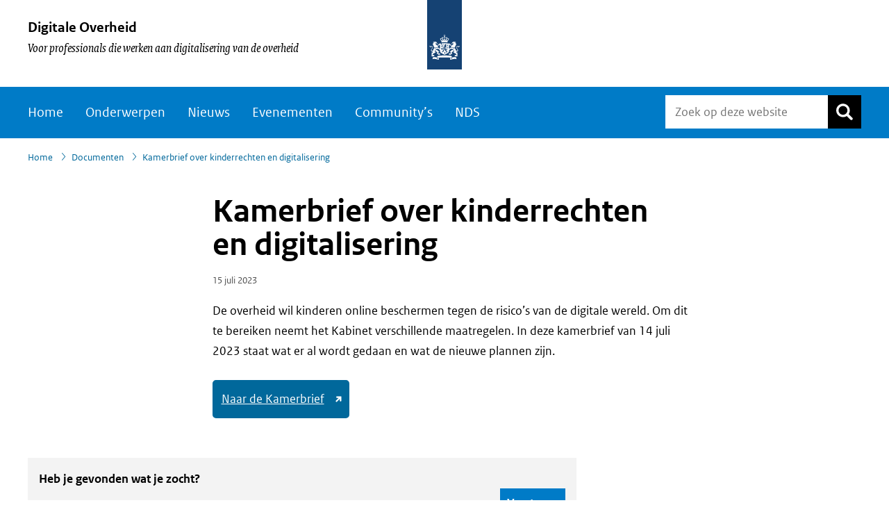

--- FILE ---
content_type: text/html; charset=UTF-8
request_url: https://www.digitaleoverheid.nl/document/kamerbrief-over-kinderrechten-en-digitalisering/
body_size: 13801
content:
<!DOCTYPE html>
<html lang="nl-NL">
<head >
<meta charset="UTF-8" />
<script>
var gform;gform||(document.addEventListener("gform_main_scripts_loaded",function(){gform.scriptsLoaded=!0}),document.addEventListener("gform/theme/scripts_loaded",function(){gform.themeScriptsLoaded=!0}),window.addEventListener("DOMContentLoaded",function(){gform.domLoaded=!0}),gform={domLoaded:!1,scriptsLoaded:!1,themeScriptsLoaded:!1,isFormEditor:()=>"function"==typeof InitializeEditor,callIfLoaded:function(o){return!(!gform.domLoaded||!gform.scriptsLoaded||!gform.themeScriptsLoaded&&!gform.isFormEditor()||(gform.isFormEditor()&&console.warn("The use of gform.initializeOnLoaded() is deprecated in the form editor context and will be removed in Gravity Forms 3.1."),o(),0))},initializeOnLoaded:function(o){gform.callIfLoaded(o)||(document.addEventListener("gform_main_scripts_loaded",()=>{gform.scriptsLoaded=!0,gform.callIfLoaded(o)}),document.addEventListener("gform/theme/scripts_loaded",()=>{gform.themeScriptsLoaded=!0,gform.callIfLoaded(o)}),window.addEventListener("DOMContentLoaded",()=>{gform.domLoaded=!0,gform.callIfLoaded(o)}))},hooks:{action:{},filter:{}},addAction:function(o,r,e,t){gform.addHook("action",o,r,e,t)},addFilter:function(o,r,e,t){gform.addHook("filter",o,r,e,t)},doAction:function(o){gform.doHook("action",o,arguments)},applyFilters:function(o){return gform.doHook("filter",o,arguments)},removeAction:function(o,r){gform.removeHook("action",o,r)},removeFilter:function(o,r,e){gform.removeHook("filter",o,r,e)},addHook:function(o,r,e,t,n){null==gform.hooks[o][r]&&(gform.hooks[o][r]=[]);var d=gform.hooks[o][r];null==n&&(n=r+"_"+d.length),gform.hooks[o][r].push({tag:n,callable:e,priority:t=null==t?10:t})},doHook:function(r,o,e){var t;if(e=Array.prototype.slice.call(e,1),null!=gform.hooks[r][o]&&((o=gform.hooks[r][o]).sort(function(o,r){return o.priority-r.priority}),o.forEach(function(o){"function"!=typeof(t=o.callable)&&(t=window[t]),"action"==r?t.apply(null,e):e[0]=t.apply(null,e)})),"filter"==r)return e[0]},removeHook:function(o,r,t,n){var e;null!=gform.hooks[o][r]&&(e=(e=gform.hooks[o][r]).filter(function(o,r,e){return!!(null!=n&&n!=o.tag||null!=t&&t!=o.priority)}),gform.hooks[o][r]=e)}});
</script>

<meta name="viewport" content="width=device-width, initial-scale=1" />
<link rel="shortcut icon" href="//www.digitaleoverheid.nl/wp-content/themes/ictuwp-theme-rijkshuisstijl/images/favicon.ico" type="image/x-icon"/><link rel="icon" sizes="192x192" href="//www.digitaleoverheid.nl/wp-content/themes/ictuwp-theme-rijkshuisstijl/images/touch-icon.png"/>
<link rel="apple-touch-icon" href="//www.digitaleoverheid.nl/wp-content/themes/ictuwp-theme-rijkshuisstijl/images/apple-touch-icon.png" /><meta name='robots' content='index, follow, max-image-preview:large, max-snippet:-1, max-video-preview:-1' />

	<!-- This site is optimized with the Yoast SEO plugin v26.7 - https://yoast.com/wordpress/plugins/seo/ -->
	<title>Kamerbrief over kinderrechten en digitalisering - Digitale Overheid</title>
	<link rel="canonical" href="https://www.digitaleoverheid.nl/document/kamerbrief-over-kinderrechten-en-digitalisering/" />
	<meta property="og:locale" content="nl_NL" />
	<meta property="og:type" content="article" />
	<meta property="og:title" content="Kamerbrief over kinderrechten en digitalisering - Digitale Overheid" />
	<meta property="og:description" content="De overheid wil kinderen online beschermen tegen de risico’s van de digitale wereld. Om dit te bereiken neemt het Kabinet verschillende maatregelen. In deze kamerbrief staat wat er al wordt gedaan en wat de nieuwe plannen zijn." />
	<meta property="og:url" content="https://www.digitaleoverheid.nl/document/kamerbrief-over-kinderrechten-en-digitalisering/" />
	<meta property="og:site_name" content="Digitale Overheid" />
	<meta property="article:modified_time" content="2023-11-17T08:36:30+00:00" />
	<meta name="twitter:card" content="summary_large_image" />
	<meta name="twitter:site" content="@digioverheid" />
	<meta name="twitter:label1" content="Geschatte leestijd" />
	<meta name="twitter:data1" content="1 minuut" />
	<script type="application/ld+json" class="yoast-schema-graph">{"@context":"https://schema.org","@graph":[{"@type":"WebPage","@id":"https://www.digitaleoverheid.nl/document/kamerbrief-over-kinderrechten-en-digitalisering/","url":"https://www.digitaleoverheid.nl/document/kamerbrief-over-kinderrechten-en-digitalisering/","name":"Kamerbrief over kinderrechten en digitalisering - Digitale Overheid","isPartOf":{"@id":"https://www.digitaleoverheid.nl/#website"},"datePublished":"2023-07-15T08:57:35+00:00","dateModified":"2023-11-17T08:36:30+00:00","breadcrumb":{"@id":"https://www.digitaleoverheid.nl/document/kamerbrief-over-kinderrechten-en-digitalisering/#breadcrumb"},"inLanguage":"nl-NL","potentialAction":[{"@type":"ReadAction","target":["https://www.digitaleoverheid.nl/document/kamerbrief-over-kinderrechten-en-digitalisering/"]}]},{"@type":"BreadcrumbList","@id":"https://www.digitaleoverheid.nl/document/kamerbrief-over-kinderrechten-en-digitalisering/#breadcrumb","itemListElement":[{"@type":"ListItem","position":1,"name":"Home","item":"https://www.digitaleoverheid.nl/"},{"@type":"ListItem","position":2,"name":"Documenten","item":"https://www.digitaleoverheid.nl/document/"},{"@type":"ListItem","position":3,"name":"Kamerbrief over kinderrechten en digitalisering"}]},{"@type":"WebSite","@id":"https://www.digitaleoverheid.nl/#website","url":"https://www.digitaleoverheid.nl/","name":"Digitale Overheid","description":"Voor professionals die werken aan digitalisering van de overheid","publisher":{"@id":"https://www.digitaleoverheid.nl/#organization"},"potentialAction":[{"@type":"SearchAction","target":{"@type":"EntryPoint","urlTemplate":"https://www.digitaleoverheid.nl/?s={search_term_string}"},"query-input":{"@type":"PropertyValueSpecification","valueRequired":true,"valueName":"search_term_string"}}],"inLanguage":"nl-NL"},{"@type":"Organization","@id":"https://www.digitaleoverheid.nl/#organization","name":"Digitale Overheid","url":"https://www.digitaleoverheid.nl/","logo":{"@type":"ImageObject","inLanguage":"nl-NL","@id":"https://www.digitaleoverheid.nl/#/schema/logo/image/","url":"https://www.digitaleoverheid.nl/wp-content/uploads/sites/8/2022/04/cropped-favicon-512w.png","contentUrl":"https://www.digitaleoverheid.nl/wp-content/uploads/sites/8/2022/04/cropped-favicon-512w.png","width":512,"height":512,"caption":"Digitale Overheid"},"image":{"@id":"https://www.digitaleoverheid.nl/#/schema/logo/image/"},"sameAs":["https://x.com/digioverheid","https://www.linkedin.com/groups/13502082/"]}]}</script>
	<!-- / Yoast SEO plugin. -->


<link rel="alternate" type="application/rss+xml" title="Digitale Overheid &raquo; feed" href="https://www.digitaleoverheid.nl/feed/" />
<link rel="alternate" type="application/rss+xml" title="Digitale Overheid &raquo; reacties feed" href="https://www.digitaleoverheid.nl/comments/feed/" />
<link rel="alternate" title="oEmbed (JSON)" type="application/json+oembed" href="https://www.digitaleoverheid.nl/wp-json/oembed/1.0/embed?url=https%3A%2F%2Fwww.digitaleoverheid.nl%2Fdocument%2Fkamerbrief-over-kinderrechten-en-digitalisering%2F" />
<link rel="alternate" title="oEmbed (XML)" type="text/xml+oembed" href="https://www.digitaleoverheid.nl/wp-json/oembed/1.0/embed?url=https%3A%2F%2Fwww.digitaleoverheid.nl%2Fdocument%2Fkamerbrief-over-kinderrechten-en-digitalisering%2F&#038;format=xml" />
<meta name="DCTERMS.identifier" title="XSD.anyURI" content="https://www.digitaleoverheid.nl/document/kamerbrief-over-kinderrechten-en-digitalisering/"/>
<meta name="DCTERMS.title" content="Kamerbrief over kinderrechten en digitalisering"/>
<meta name="DCTERMS.type" title="RIJKSOVERHEID.Informatietype" content="webpagina"/>
<meta name="DCTERMS.language" title="XSD.language" content="nl-NL"/>
<meta name="DCTERMS.modified" title="XSD.dateTime" content="2023-11-17T09:36:30"/>
<meta name="DCTERMS.spatial" title="OVERHEID.Koninkrijksdeel" content="Nederland"/>
<meta name="DCTERMS.subject" content="Online kinderrechten"/>
<style id='wp-img-auto-sizes-contain-inline-css'>
img:is([sizes=auto i],[sizes^="auto," i]){contain-intrinsic-size:3000px 1500px}
/*# sourceURL=wp-img-auto-sizes-contain-inline-css */
</style>
<style id='classic-theme-styles-inline-css'>
/*! This file is auto-generated */
.wp-block-button__link{color:#fff;background-color:#32373c;border-radius:9999px;box-shadow:none;text-decoration:none;padding:calc(.667em + 2px) calc(1.333em + 2px);font-size:1.125em}.wp-block-file__button{background:#32373c;color:#fff;text-decoration:none}
/*# sourceURL=/wp-includes/css/classic-themes.min.css */
</style>
<link rel='stylesheet' id='featured-images-css' href='//www.digitaleoverheid.nl/wp-content/themes/ictuwp-theme-rijkshuisstijl/css/featured-background-images.css?ver=2.48.1' media='screen and (min-width: 650px)' />
<link rel='stylesheet' id='theme-default-css' href='https://www.digitaleoverheid.nl/wp-content/themes/ictuwp-theme-rijkshuisstijl/style.css?ver=1766073520' media='all' />
<link rel="EditURI" type="application/rsd+xml" title="RSD" href="https://www.digitaleoverheid.nl/xmlrpc.php?rsd" />
<meta name="generator" content="WordPress 6.9" />
<link rel='shortlink' href='https://www.digitaleoverheid.nl/?p=64589' />
<meta property="fediverse:creator" name="fediverse:creator" content="digitaleoverheid.nl@www.digitaleoverheid.nl" />

<link rel="alternate" type="application/activity+json" href="https://www.digitaleoverheid.nl/document/kamerbrief-over-kinderrechten-en-digitalisering/" />
<link rel="icon" href="https://www.digitaleoverheid.nl/wp-content/uploads/sites/8/2022/04/cropped-favicon-512w-32x32.png" sizes="32x32" />
<link rel="icon" href="https://www.digitaleoverheid.nl/wp-content/uploads/sites/8/2022/04/cropped-favicon-512w-192x192.png" sizes="192x192" />
<link rel="apple-touch-icon" href="https://www.digitaleoverheid.nl/wp-content/uploads/sites/8/2022/04/cropped-favicon-512w-180x180.png" />
<meta name="msapplication-TileImage" content="https://www.digitaleoverheid.nl/wp-content/uploads/sites/8/2022/04/cropped-favicon-512w-270x270.png" />
		<style id="wp-custom-css">
			#map-items-mapObject:focus,
.leaflet-pane.leaflet-map-pane:focus {
	outline: 2px dotted #000;
	z-index: 1010;
	outline-offset: 0;
	box-shadow: 0 0 0 2px #fff;
}


#rhswp_banner_widget-37 {
	margin-left: auto;
	margin-right: auto;
}

#rhswp_cta_banner_widget-6,
#rhswp_cta_banner_widget-5,
#rhswp_cta_banner_widget-4 {
 background-color: #b2d7ee;
}
	 





.gform_description:empty {
	display: none;
}

details:focus-within {
	    outline: 2px dotted #000;
    z-index: 1010;
    outline-offset: 0;
    -webkit-box-shadow: 0 0 0 2px #fff;
    box-shadow: 0 0 0 2px #fff;
}

.single-post.full-width-content .entry-content ol li {
	list-style-type: decimal;
}

.gform_wrapper .gfield_error.gfield--type-textarea .validation_message {
    max-width: 65%;
    background-color: #f3f3f3;
}
.tnp-field input {
	min-height: 44px;
}

/* widget verbergen op een community-pagina. Zie:
 * https://www.digitaleoverheid.nl/community/cop-digitale-ethiek-voor-overheden/
 */ 
.postid-105910 #nav_menu-15 {
display: none;
}

.nds .logo {
	display: flex;
flex-direction: column;
} 



.share-bar.aux-info-bar a[onclick] {
    border: 2px solid white !important;
}
.share-bar.aux-info-bar a[onclick]:hover {
    border-color: #A02F1D !important;
}

.page-id-49145 .site-inner {
	PADDING: 2REM;
	border: 2px solid green;
    max-width: 10000000px;
} 
.enquete_wrapper #field_18_1 {
	margin-top: 0;
}


.enquete_wrapper {
	margin-top: 3rem;
}

.widget-sidebar-alt .widget:has(.tnp) {
    background: #d9ebf7;
    padding: 1.5rem;
}
.widget-sidebar-alt .widget:has(.tnp) .widgettitle {
	padding-top: 0;
}
.widget-sidebar-alt .widget:has(.tnp) .widgettitle:after {
	display: none;
}
.widget-sidebar-alt .widget:has(.tnp) form {
	padding: 0;
	background: transparent
}
		</style>
		<style id='global-styles-inline-css'>
:root{--wp--preset--aspect-ratio--square: 1;--wp--preset--aspect-ratio--4-3: 4/3;--wp--preset--aspect-ratio--3-4: 3/4;--wp--preset--aspect-ratio--3-2: 3/2;--wp--preset--aspect-ratio--2-3: 2/3;--wp--preset--aspect-ratio--16-9: 16/9;--wp--preset--aspect-ratio--9-16: 9/16;--wp--preset--color--black: #000000;--wp--preset--color--cyan-bluish-gray: #abb8c3;--wp--preset--color--white: #ffffff;--wp--preset--color--pale-pink: #f78da7;--wp--preset--color--vivid-red: #cf2e2e;--wp--preset--color--luminous-vivid-orange: #ff6900;--wp--preset--color--luminous-vivid-amber: #fcb900;--wp--preset--color--light-green-cyan: #7bdcb5;--wp--preset--color--vivid-green-cyan: #00d084;--wp--preset--color--pale-cyan-blue: #8ed1fc;--wp--preset--color--vivid-cyan-blue: #0693e3;--wp--preset--color--vivid-purple: #9b51e0;--wp--preset--gradient--vivid-cyan-blue-to-vivid-purple: linear-gradient(135deg,rgb(6,147,227) 0%,rgb(155,81,224) 100%);--wp--preset--gradient--light-green-cyan-to-vivid-green-cyan: linear-gradient(135deg,rgb(122,220,180) 0%,rgb(0,208,130) 100%);--wp--preset--gradient--luminous-vivid-amber-to-luminous-vivid-orange: linear-gradient(135deg,rgb(252,185,0) 0%,rgb(255,105,0) 100%);--wp--preset--gradient--luminous-vivid-orange-to-vivid-red: linear-gradient(135deg,rgb(255,105,0) 0%,rgb(207,46,46) 100%);--wp--preset--gradient--very-light-gray-to-cyan-bluish-gray: linear-gradient(135deg,rgb(238,238,238) 0%,rgb(169,184,195) 100%);--wp--preset--gradient--cool-to-warm-spectrum: linear-gradient(135deg,rgb(74,234,220) 0%,rgb(151,120,209) 20%,rgb(207,42,186) 40%,rgb(238,44,130) 60%,rgb(251,105,98) 80%,rgb(254,248,76) 100%);--wp--preset--gradient--blush-light-purple: linear-gradient(135deg,rgb(255,206,236) 0%,rgb(152,150,240) 100%);--wp--preset--gradient--blush-bordeaux: linear-gradient(135deg,rgb(254,205,165) 0%,rgb(254,45,45) 50%,rgb(107,0,62) 100%);--wp--preset--gradient--luminous-dusk: linear-gradient(135deg,rgb(255,203,112) 0%,rgb(199,81,192) 50%,rgb(65,88,208) 100%);--wp--preset--gradient--pale-ocean: linear-gradient(135deg,rgb(255,245,203) 0%,rgb(182,227,212) 50%,rgb(51,167,181) 100%);--wp--preset--gradient--electric-grass: linear-gradient(135deg,rgb(202,248,128) 0%,rgb(113,206,126) 100%);--wp--preset--gradient--midnight: linear-gradient(135deg,rgb(2,3,129) 0%,rgb(40,116,252) 100%);--wp--preset--font-size--small: 13px;--wp--preset--font-size--medium: 20px;--wp--preset--font-size--large: 36px;--wp--preset--font-size--x-large: 42px;--wp--preset--spacing--20: 0.44rem;--wp--preset--spacing--30: 0.67rem;--wp--preset--spacing--40: 1rem;--wp--preset--spacing--50: 1.5rem;--wp--preset--spacing--60: 2.25rem;--wp--preset--spacing--70: 3.38rem;--wp--preset--spacing--80: 5.06rem;--wp--preset--shadow--natural: 6px 6px 9px rgba(0, 0, 0, 0.2);--wp--preset--shadow--deep: 12px 12px 50px rgba(0, 0, 0, 0.4);--wp--preset--shadow--sharp: 6px 6px 0px rgba(0, 0, 0, 0.2);--wp--preset--shadow--outlined: 6px 6px 0px -3px rgb(255, 255, 255), 6px 6px rgb(0, 0, 0);--wp--preset--shadow--crisp: 6px 6px 0px rgb(0, 0, 0);}:where(.is-layout-flex){gap: 0.5em;}:where(.is-layout-grid){gap: 0.5em;}body .is-layout-flex{display: flex;}.is-layout-flex{flex-wrap: wrap;align-items: center;}.is-layout-flex > :is(*, div){margin: 0;}body .is-layout-grid{display: grid;}.is-layout-grid > :is(*, div){margin: 0;}:where(.wp-block-columns.is-layout-flex){gap: 2em;}:where(.wp-block-columns.is-layout-grid){gap: 2em;}:where(.wp-block-post-template.is-layout-flex){gap: 1.25em;}:where(.wp-block-post-template.is-layout-grid){gap: 1.25em;}.has-black-color{color: var(--wp--preset--color--black) !important;}.has-cyan-bluish-gray-color{color: var(--wp--preset--color--cyan-bluish-gray) !important;}.has-white-color{color: var(--wp--preset--color--white) !important;}.has-pale-pink-color{color: var(--wp--preset--color--pale-pink) !important;}.has-vivid-red-color{color: var(--wp--preset--color--vivid-red) !important;}.has-luminous-vivid-orange-color{color: var(--wp--preset--color--luminous-vivid-orange) !important;}.has-luminous-vivid-amber-color{color: var(--wp--preset--color--luminous-vivid-amber) !important;}.has-light-green-cyan-color{color: var(--wp--preset--color--light-green-cyan) !important;}.has-vivid-green-cyan-color{color: var(--wp--preset--color--vivid-green-cyan) !important;}.has-pale-cyan-blue-color{color: var(--wp--preset--color--pale-cyan-blue) !important;}.has-vivid-cyan-blue-color{color: var(--wp--preset--color--vivid-cyan-blue) !important;}.has-vivid-purple-color{color: var(--wp--preset--color--vivid-purple) !important;}.has-black-background-color{background-color: var(--wp--preset--color--black) !important;}.has-cyan-bluish-gray-background-color{background-color: var(--wp--preset--color--cyan-bluish-gray) !important;}.has-white-background-color{background-color: var(--wp--preset--color--white) !important;}.has-pale-pink-background-color{background-color: var(--wp--preset--color--pale-pink) !important;}.has-vivid-red-background-color{background-color: var(--wp--preset--color--vivid-red) !important;}.has-luminous-vivid-orange-background-color{background-color: var(--wp--preset--color--luminous-vivid-orange) !important;}.has-luminous-vivid-amber-background-color{background-color: var(--wp--preset--color--luminous-vivid-amber) !important;}.has-light-green-cyan-background-color{background-color: var(--wp--preset--color--light-green-cyan) !important;}.has-vivid-green-cyan-background-color{background-color: var(--wp--preset--color--vivid-green-cyan) !important;}.has-pale-cyan-blue-background-color{background-color: var(--wp--preset--color--pale-cyan-blue) !important;}.has-vivid-cyan-blue-background-color{background-color: var(--wp--preset--color--vivid-cyan-blue) !important;}.has-vivid-purple-background-color{background-color: var(--wp--preset--color--vivid-purple) !important;}.has-black-border-color{border-color: var(--wp--preset--color--black) !important;}.has-cyan-bluish-gray-border-color{border-color: var(--wp--preset--color--cyan-bluish-gray) !important;}.has-white-border-color{border-color: var(--wp--preset--color--white) !important;}.has-pale-pink-border-color{border-color: var(--wp--preset--color--pale-pink) !important;}.has-vivid-red-border-color{border-color: var(--wp--preset--color--vivid-red) !important;}.has-luminous-vivid-orange-border-color{border-color: var(--wp--preset--color--luminous-vivid-orange) !important;}.has-luminous-vivid-amber-border-color{border-color: var(--wp--preset--color--luminous-vivid-amber) !important;}.has-light-green-cyan-border-color{border-color: var(--wp--preset--color--light-green-cyan) !important;}.has-vivid-green-cyan-border-color{border-color: var(--wp--preset--color--vivid-green-cyan) !important;}.has-pale-cyan-blue-border-color{border-color: var(--wp--preset--color--pale-cyan-blue) !important;}.has-vivid-cyan-blue-border-color{border-color: var(--wp--preset--color--vivid-cyan-blue) !important;}.has-vivid-purple-border-color{border-color: var(--wp--preset--color--vivid-purple) !important;}.has-vivid-cyan-blue-to-vivid-purple-gradient-background{background: var(--wp--preset--gradient--vivid-cyan-blue-to-vivid-purple) !important;}.has-light-green-cyan-to-vivid-green-cyan-gradient-background{background: var(--wp--preset--gradient--light-green-cyan-to-vivid-green-cyan) !important;}.has-luminous-vivid-amber-to-luminous-vivid-orange-gradient-background{background: var(--wp--preset--gradient--luminous-vivid-amber-to-luminous-vivid-orange) !important;}.has-luminous-vivid-orange-to-vivid-red-gradient-background{background: var(--wp--preset--gradient--luminous-vivid-orange-to-vivid-red) !important;}.has-very-light-gray-to-cyan-bluish-gray-gradient-background{background: var(--wp--preset--gradient--very-light-gray-to-cyan-bluish-gray) !important;}.has-cool-to-warm-spectrum-gradient-background{background: var(--wp--preset--gradient--cool-to-warm-spectrum) !important;}.has-blush-light-purple-gradient-background{background: var(--wp--preset--gradient--blush-light-purple) !important;}.has-blush-bordeaux-gradient-background{background: var(--wp--preset--gradient--blush-bordeaux) !important;}.has-luminous-dusk-gradient-background{background: var(--wp--preset--gradient--luminous-dusk) !important;}.has-pale-ocean-gradient-background{background: var(--wp--preset--gradient--pale-ocean) !important;}.has-electric-grass-gradient-background{background: var(--wp--preset--gradient--electric-grass) !important;}.has-midnight-gradient-background{background: var(--wp--preset--gradient--midnight) !important;}.has-small-font-size{font-size: var(--wp--preset--font-size--small) !important;}.has-medium-font-size{font-size: var(--wp--preset--font-size--medium) !important;}.has-large-font-size{font-size: var(--wp--preset--font-size--large) !important;}.has-x-large-font-size{font-size: var(--wp--preset--font-size--x-large) !important;}
/*# sourceURL=global-styles-inline-css */
</style>
</head>
<body class="wp-singular document-template-default single single-document postid-64589 wp-embed-responsive wp-theme-genesis wp-child-theme-ictuwp-theme-rijkshuisstijl header-full-width full-width-content genesis-breadcrumbs-visible genesis-footer-widgets-visible menu-and-breadcrumb nojs"><div class="site-container"><nav id="skiplinkscontainer" aria-label="skiplinks"><ul class="genesis-skip-link genwpacc-genesis-skip-link"><li><a href="#genesis-content"  id="a_genesis-content" class="screen-reader-shortcut"> Direct naar de pagina-inhoud</a></li><li><a href="#ul_nav_primary"  id="a_ul_nav_primary" class="screen-reader-shortcut"> Direct naar de hoofdnavigatie</a></li><li><a href="#genesis-footer-widgets"  id="a_genesis-footer-widgets" class="screen-reader-shortcut"> Direct naar de footer</a></li></ul></nav>
<header class="site-header"><div class="wrap"><div class="title-area"><p class="site-title" id="menu_site_description"><a href="https://www.digitaleoverheid.nl">Digitale Overheid</a></p><p class="site-description">Voor professionals die werken aan digitalisering van de overheid</p></div><span id="logotype" class=""><a href="https://www.digitaleoverheid.nl"><img src="//www.digitaleoverheid.nl/wp-content/themes/ictuwp-theme-rijkshuisstijl/images/svg/logo-digitale-overheid.svg" alt="Logo Rijksoverheid, naar de homepage"></a></span></div></header><div id="menu-container"><div class="wrap"><div id="buttons-title"><p id="site_title_mobile"><a href="https://www.digitaleoverheid.nl">Digitale Overheid</a></p><div id="buttons_container"> </div></div><nav class="nav-primary init" id="menu_container" aria-label="Hoofd"><div class="menu-hoofdmenu-container"><ul id="ul_nav_primary" class="menu"><li id="menu-item-7" class="home menu-item menu-item-type-post_type menu-item-object-page menu-item-home menu-item-7"><a href="https://www.digitaleoverheid.nl/">Home</a></li>
<li id="menu-item-50981" class="menu-item menu-item-type-post_type menu-item-object-page menu-item-50981"><a href="https://www.digitaleoverheid.nl/overzicht-van-alle-onderwerpen/">Onderwerpen</a></li>
<li id="menu-item-35335" class="menu-item menu-item-type-post_type menu-item-object-page current_page_parent menu-item-35335"><a href="https://www.digitaleoverheid.nl/actueel/">Nieuws</a></li>
<li id="menu-item-49140" class="menu-item menu-item-type-post_type menu-item-object-page menu-item-49140"><a href="https://www.digitaleoverheid.nl/evenementen/">Evenementen</a></li>
<li id="menu-item-68953" class="menu-item menu-item-type-post_type menu-item-object-page menu-item-68953"><a href="https://www.digitaleoverheid.nl/communitys/">Community’s</a></li>
<li id="menu-item-116844" class="menu-item menu-item-type-post_type menu-item-object-page menu-item-116844"><a href="https://www.digitaleoverheid.nl/nederlandse-digitaliseringsstrategie-nds/6-prioriteiten-voor-een-overheid/">NDS</a></li>
<li id="menu-item-49393" class="hide-on-larger-than-mobile menu-item menu-item-type-post_type menu-item-object-page menu-item-49393"><a href="https://www.digitaleoverheid.nl/contact/">Contact</a></li>
</ul></div></nav><div id="search_container" class="init"><form class="search-form" method="get" action="https://www.digitaleoverheid.nl/" role="search"><label class="search-form-label screen-reader-text" for="searchform-1">Zoek op deze website</label><input class="search-form-input" type="search" name="s" id="searchform-1" placeholder="Zoek op deze website"><input class="search-form-submit" type="submit" value="Zoek"></form></div></div></div><div class="breadcrumb"><div class="wrap"><nav class="breadlist" aria-label="Kruimelpad" ><span class="breadcrumb-link-wrap"><a class="breadcrumb-link" href="https://www.digitaleoverheid.nl/"><span class="breadcrumb-link-text-wrap">Home</span></a><meta ></span><span class="separator">&#8250;</span><span class="breadcrumb-link-wrap"><a class="breadcrumb-link" href="https://www.digitaleoverheid.nl/document/"><span class="breadcrumb-link-text-wrap">Documenten</span></a><meta ></span><span class="separator">&#8250;</span>Kamerbrief over kinderrechten en digitalisering</nav></div></div><div class="site-inner" id="genesis-content"><div class="content-sidebar-wrap"><main class="content"><article class="post-64589 document type-document status-publish dossiers-online-kinderrechten entry" aria-label="Kamerbrief over kinderrechten en digitalisering"><header class="entry-header"><h1 class="entry-title">Kamerbrief over kinderrechten en digitalisering</h1>
</header><!--- rhswp_dossier_title_append_chapeau --><div class="entry-content"><p class="entry-meta"><time class="entry-time" datetime="2023-07-15T10:57:35+02:00">15 juli 2023</time></p><p>De overheid wil kinderen online beschermen tegen de risico’s van de digitale wereld. Om dit te bereiken neemt het Kabinet verschillende maatregelen. In deze kamerbrief van 14 juli 2023 staat wat er al wordt gedaan en wat de nieuwe plannen zijn.</p>
<p><p><a href="https://www.rijksoverheid.nl/documenten/kamerstukken/2023/07/14/kamerbrief-over-online-kinderrechten" class="document">Naar de Kamerbrief</a></p></p></div><div class="sidebar-before-socmed"><section id="gform_widget-3" class="gform_widget widget"><div class="widget-wrap"><script src="https://www.digitaleoverheid.nl/wp-includes/js/dist/dom-ready.min.js?ver=f77871ff7694fffea381" id="wp-dom-ready-js"></script>
<script src="https://www.digitaleoverheid.nl/wp-includes/js/dist/hooks.min.js?ver=dd5603f07f9220ed27f1" id="wp-hooks-js"></script>
<script src="https://www.digitaleoverheid.nl/wp-includes/js/dist/i18n.min.js?ver=c26c3dc7bed366793375" id="wp-i18n-js"></script>
<script id="wp-i18n-js-after">
wp.i18n.setLocaleData( { 'text direction\u0004ltr': [ 'ltr' ] } );
//# sourceURL=wp-i18n-js-after
</script>
<script id="wp-a11y-js-translations">
( function( domain, translations ) {
	var localeData = translations.locale_data[ domain ] || translations.locale_data.messages;
	localeData[""].domain = domain;
	wp.i18n.setLocaleData( localeData, domain );
} )( "default", {"translation-revision-date":"2026-01-12 18:34:59+0000","generator":"GlotPress\/4.0.3","domain":"messages","locale_data":{"messages":{"":{"domain":"messages","plural-forms":"nplurals=2; plural=n != 1;","lang":"nl"},"Notifications":["Meldingen"]}},"comment":{"reference":"wp-includes\/js\/dist\/a11y.js"}} );
//# sourceURL=wp-a11y-js-translations
</script>
<script src="https://www.digitaleoverheid.nl/wp-includes/js/dist/a11y.min.js?ver=cb460b4676c94bd228ed" id="wp-a11y-js"></script>
<script src="https://www.digitaleoverheid.nl/wp-includes/js/jquery/jquery.min.js?ver=3.7.1" id="jquery-core-js"></script>
<script src="https://www.digitaleoverheid.nl/wp-includes/js/jquery/jquery-migrate.min.js?ver=3.4.1" id="jquery-migrate-js"></script>
<script defer='defer' src="https://www.digitaleoverheid.nl/wp-content/plugins/gravityforms/js/jquery.json.min.js?ver=2.9.25" id="gform_json-js"></script>
<script id="gform_gravityforms-js-extra">
var gform_i18n = {"datepicker":{"days":{"monday":"Ma","tuesday":"Di","wednesday":"Wo","thursday":"Do","friday":"Vr","saturday":"Za","sunday":"Zo"},"months":{"january":"Januari","february":"Februari","march":"Maart","april":"April","may":"Mei","june":"Juni","july":"Juli","august":"Augustus","september":"September","october":"Oktober","november":"November","december":"December"},"firstDay":1,"iconText":"Selecteer een datum"}};
var gf_legacy_multi = [];
var gform_gravityforms = {"strings":{"invalid_file_extension":"Dit bestandstype is niet toegestaan. Moet \u00e9\u00e9n van de volgende zijn:","delete_file":"Dit bestand verwijderen","in_progress":"in behandeling","file_exceeds_limit":"Bestand overschrijdt limiet bestandsgrootte","illegal_extension":"Dit type bestand is niet toegestaan.","max_reached":"Maximale aantal bestanden bereikt","unknown_error":"Er was een probleem bij het opslaan van het bestand op de server","currently_uploading":"Wacht tot het uploaden is voltooid","cancel":"Annuleren","cancel_upload":"Deze upload annuleren","cancelled":"Geannuleerd","error":"Fout","message":"Bericht"},"vars":{"images_url":"https://www.digitaleoverheid.nl/wp-content/plugins/gravityforms/images"}};
var gf_global = {"gf_currency_config":{"name":"Euro","symbol_left":"\u20ac","symbol_right":"","symbol_padding":" ","thousand_separator":".","decimal_separator":",","decimals":0,"code":"EUR"},"base_url":"https://www.digitaleoverheid.nl/wp-content/plugins/gravityforms","number_formats":[],"spinnerUrl":"https://www.digitaleoverheid.nl/wp-content/plugins/gravityforms/images/spinner.svg","version_hash":"7c08eae879d4f3ac269b6e4de6c0317c","strings":{"newRowAdded":"Nieuwe rij toegevoegd.","rowRemoved":"Rij verwijderd","formSaved":"Het formulier is opgeslagen. De inhoud bevat de link om terug te keren en het formulier in te vullen."}};
//# sourceURL=gform_gravityforms-js-extra
</script>
<script defer='defer' src="https://www.digitaleoverheid.nl/wp-content/plugins/gravityforms/js/gravityforms.min.js?ver=2.9.25" id="gform_gravityforms-js"></script>
<script id="gform_conditional_logic-js-extra">
var gf_legacy = {"is_legacy":""};
//# sourceURL=gform_conditional_logic-js-extra
</script>
<script defer='defer' src="https://www.digitaleoverheid.nl/wp-content/plugins/gravityforms/js/conditional_logic.min.js?ver=2.9.25" id="gform_conditional_logic-js"></script>

                <div class='gf_browser_chrome gform_wrapper gravity-theme gform-theme--no-framework enquete_wrapper' data-form-theme='gravity-theme' data-form-index='0' id='gform_wrapper_18' style='display:none'><form method='post' enctype='multipart/form-data'  id='gform_18' class='enquete' action='/document/kamerbrief-over-kinderrechten-en-digitalisering/' data-formid='18' novalidate>
                        <div class='gform-body gform_body'><div id='gform_fields_18' class='gform_fields top_label form_sublabel_below description_above validation_below'><div id="field_18_8" class="gfield gfield--type-honeypot gform_validation_container field_sublabel_below gfield--has-description field_description_above field_validation_below gfield_visibility_visible"  ><label class='gfield_label gform-field-label' for='input_18_8'>Facebook</label><div class='gfield_description' id='gfield_description_18_8'>Dit veld is bedoeld voor validatiedoeleinden en moet niet worden gewijzigd.</div><div class='ginput_container'><input name='input_8' id='input_18_8' type='text' value='' autocomplete='new-password'/></div></div><fieldset id="field_18_1" class="gfield gfield--type-radio gfield--type-choice gfield--input-type-radio field_sublabel_below gfield--no-description field_description_above field_validation_below gfield_visibility_visible"  ><legend class='gfield_label gform-field-label' >Heb je gevonden wat je zocht?</legend><div class='ginput_container ginput_container_radio'><div class='gfield_radio' id='input_18_1'>
			<div class='gchoice gchoice_18_1_0'>
					<input class='gfield-choice-input' name='input_1' type='radio' value='Ja'  id='choice_18_1_0' onchange='gformToggleRadioOther( this )'    />
					<label for='choice_18_1_0' id='label_18_1_0' class='gform-field-label gform-field-label--type-inline'>Ja</label>
			</div>
			<div class='gchoice gchoice_18_1_1'>
					<input class='gfield-choice-input' name='input_1' type='radio' value='Nee'  id='choice_18_1_1' onchange='gformToggleRadioOther( this )'    />
					<label for='choice_18_1_1' id='label_18_1_1' class='gform-field-label gform-field-label--type-inline'>Nee</label>
			</div></div></div></fieldset><div id="field_18_6" class="gfield gfield--type-text gfield--input-type-text gfield--width-full field_sublabel_below gfield--has-description field_description_above field_validation_below gfield_visibility_visible"  ><label class='gfield_label gform-field-label' for='input_18_6'>Welke aanvullende opmerkingen of verbeterpunten heb je?</label><div class='gfield_description' id='gfield_description_18_6'>We horen het graag.</div><div class='ginput_container ginput_container_text'><input name='input_6' id='input_18_6' type='text' value='' class='large'  aria-describedby="gfield_description_18_6"    aria-invalid="false"   /></div></div><div id="field_18_5" class="gfield gfield--type-hidden gfield--input-type-hidden gform_hidden field_sublabel_below gfield--no-description field_description_above field_validation_below gfield_visibility_visible"  ><div class='ginput_container ginput_container_text'><input name='input_5' id='input_18_5' type='hidden' class='gform_hidden'  aria-invalid="false" value='www.digitaleoverheid.nl/document/kamerbrief-over-kinderrechten-en-digitalisering/' /></div></div></div></div>
        <div class='gform-footer gform_footer top_label'> <input type='submit' id='gform_submit_button_18' class='gform_button button' onclick='gform.submission.handleButtonClick(this);' data-submission-type='submit' value='Versturen'  /> 
            <input type='hidden' class='gform_hidden' name='gform_submission_method' data-js='gform_submission_method_18' value='postback' />
            <input type='hidden' class='gform_hidden' name='gform_theme' data-js='gform_theme_18' id='gform_theme_18' value='gravity-theme' />
            <input type='hidden' class='gform_hidden' name='gform_style_settings' data-js='gform_style_settings_18' id='gform_style_settings_18' value='' />
            <input type='hidden' class='gform_hidden' name='is_submit_18' value='1' />
            <input type='hidden' class='gform_hidden' name='gform_submit' value='18' />
            
            <input type='hidden' class='gform_hidden' name='gform_unique_id' value='' />
            <input type='hidden' class='gform_hidden' name='state_18' value='[base64]' />
            <input type='hidden' autocomplete='off' class='gform_hidden' name='gform_target_page_number_18' id='gform_target_page_number_18' value='0' />
            <input type='hidden' autocomplete='off' class='gform_hidden' name='gform_source_page_number_18' id='gform_source_page_number_18' value='1' />
            <input type='hidden' name='gform_field_values' value='' />
            
        </div>
                        <p style="display: none !important;" class="akismet-fields-container" data-prefix="ak_"><label>&#916;<textarea name="ak_hp_textarea" cols="45" rows="8" maxlength="100"></textarea></label><input type="hidden" id="ak_js_1" name="ak_js" value="15"/><script>document.getElementById( "ak_js_1" ).setAttribute( "value", ( new Date() ).getTime() );</script></p></form>
                        </div><script>
gform.initializeOnLoaded( function() {gformInitSpinner( 18, 'https://www.digitaleoverheid.nl/wp-content/plugins/gravityforms/images/spinner.svg', true );jQuery('#gform_ajax_frame_18').on('load',function(){var contents = jQuery(this).contents().find('*').html();var is_postback = contents.indexOf('GF_AJAX_POSTBACK') >= 0;if(!is_postback){return;}var form_content = jQuery(this).contents().find('#gform_wrapper_18');var is_confirmation = jQuery(this).contents().find('#gform_confirmation_wrapper_18').length > 0;var is_redirect = contents.indexOf('gformRedirect(){') >= 0;var is_form = form_content.length > 0 && ! is_redirect && ! is_confirmation;var mt = parseInt(jQuery('html').css('margin-top'), 10) + parseInt(jQuery('body').css('margin-top'), 10) + 100;if(is_form){form_content.find('form').css('opacity', 0);jQuery('#gform_wrapper_18').html(form_content.html());if(form_content.hasClass('gform_validation_error')){jQuery('#gform_wrapper_18').addClass('gform_validation_error');} else {jQuery('#gform_wrapper_18').removeClass('gform_validation_error');}setTimeout( function() { /* delay the scroll by 50 milliseconds to fix a bug in chrome */  }, 50 );if(window['gformInitDatepicker']) {gformInitDatepicker();}if(window['gformInitPriceFields']) {gformInitPriceFields();}var current_page = jQuery('#gform_source_page_number_18').val();gformInitSpinner( 18, 'https://www.digitaleoverheid.nl/wp-content/plugins/gravityforms/images/spinner.svg', true );jQuery(document).trigger('gform_page_loaded', [18, current_page]);window['gf_submitting_18'] = false;}else if(!is_redirect){var confirmation_content = jQuery(this).contents().find('.GF_AJAX_POSTBACK').html();if(!confirmation_content){confirmation_content = contents;}jQuery('#gform_wrapper_18').replaceWith(confirmation_content);jQuery(document).trigger('gform_confirmation_loaded', [18]);window['gf_submitting_18'] = false;wp.a11y.speak(jQuery('#gform_confirmation_message_18').text());}else{jQuery('#gform_18').append(contents);if(window['gformRedirect']) {gformRedirect();}}jQuery(document).trigger("gform_pre_post_render", [{ formId: "18", currentPage: "current_page", abort: function() { this.preventDefault(); } }]);        if (event && event.defaultPrevented) {                return;        }        const gformWrapperDiv = document.getElementById( "gform_wrapper_18" );        if ( gformWrapperDiv ) {            const visibilitySpan = document.createElement( "span" );            visibilitySpan.id = "gform_visibility_test_18";            gformWrapperDiv.insertAdjacentElement( "afterend", visibilitySpan );        }        const visibilityTestDiv = document.getElementById( "gform_visibility_test_18" );        let postRenderFired = false;        function triggerPostRender() {            if ( postRenderFired ) {                return;            }            postRenderFired = true;            gform.core.triggerPostRenderEvents( 18, current_page );            if ( visibilityTestDiv ) {                visibilityTestDiv.parentNode.removeChild( visibilityTestDiv );            }        }        function debounce( func, wait, immediate ) {            var timeout;            return function() {                var context = this, args = arguments;                var later = function() {                    timeout = null;                    if ( !immediate ) func.apply( context, args );                };                var callNow = immediate && !timeout;                clearTimeout( timeout );                timeout = setTimeout( later, wait );                if ( callNow ) func.apply( context, args );            };        }        const debouncedTriggerPostRender = debounce( function() {            triggerPostRender();        }, 200 );        if ( visibilityTestDiv && visibilityTestDiv.offsetParent === null ) {            const observer = new MutationObserver( ( mutations ) => {                mutations.forEach( ( mutation ) => {                    if ( mutation.type === 'attributes' && visibilityTestDiv.offsetParent !== null ) {                        debouncedTriggerPostRender();                        observer.disconnect();                    }                });            });            observer.observe( document.body, {                attributes: true,                childList: false,                subtree: true,                attributeFilter: [ 'style', 'class' ],            });        } else {            triggerPostRender();        }    } );} );
</script>
</div></section>
</div><div class="share-bar aux-info-bar"><span class="cta">Deel deze pagina</span><ul><li><a href="mailto:http://geaddresseerd%40voorbeeld.nl?subject=Leestip%3A+Kamerbrief+over+kinderrechten+en+digitalisering&#038;body=Kamerbrief+over+kinderrechten+en+digitalisering%20-%20https%3A%2F%2Fwww.digitaleoverheid.nl%2Fdocument%2Fkamerbrief-over-kinderrechten-en-digitalisering%2F target="_blank"><span class="social-media-icon social-media--mail">&nbsp;</span><span class="visuallyhidden">Deel via e-mail</span></a></li><li><a href="https://x.com/share?url=https%3A%2F%2Fwww.digitaleoverheid.nl%2Fdocument%2Fkamerbrief-over-kinderrechten-en-digitalisering%2F&#038;via=digioverheid&#038;text=Kamerbrief+over+kinderrechten+en+digitalisering" data-url="https%3A%2F%2Fwww.digitaleoverheid.nl%2Fdocument%2Fkamerbrief-over-kinderrechten-en-digitalisering%2F" data-text="Kamerbrief+over+kinderrechten+en+digitalisering" data-via="@digioverheid" target="_blank"><span class="social-media-icon social-media--xwitter">&nbsp;</span><span class="visuallyhidden">Deel op X</span></a></li><li><a href="https://www.linkedin.com/shareArticle?mini=true&#038;url=https%3A%2F%2Fwww.digitaleoverheid.nl%2Fdocument%2Fkamerbrief-over-kinderrechten-en-digitalisering%2F&#038;title=Kamerbrief+over+kinderrechten+en+digitalisering&#038;summary=De+overheid+wil+kinderen+online+beschermen+tegen+de+risico%E2%80%99s+van+de+digitale+wereld.+Om+dit+te+bereiken+neemt+het+Kabinet+verschillende+maatregelen.+In+deze+kamerbrief+staat+wat+er+al+wordt+gedaan+en+wat+de+nieuwe+plannen+zijn.&#038;source=Digitale+Overheid" target="_blank"><span class="social-media-icon social-media--linkedin">&nbsp;</span><span class="visuallyhidden">Deel op LinkedIn</span></a></li></ul></div>
	<dialog popover aria-labelledby="dialog-mastodon-label" id="" closedby="any">
		<form method="dialog">
			<label id="dialog-mastodon-label" for=""></label>
			<p id="dialog-mastodon-hint"></p>
			<input type="text" id="" value="" aria-describedby="dialog-mastodon-hint" autofocus/>
			<button type="submit" value="ok" id=""></button>
			<button type="button" value="cancel" id=""></button>
		</form>
	</dialog><div class="widget-sidebar-alt"><section id="newsletterwidget-2" class="widget_newsletterwidget widget"><div class="widget-wrap"><h2 class="widgettitle">Blijf op de hoogte</h2>
Meld je gratis aan voor de nieuwsbrief en blijf op de hoogte van nieuws en ontwikkelingen rondom digitalisering.<div class="tnp tnp-subscription tnp-widget">
<form method="post" action="https://www.digitaleoverheid.nl/wp-admin/admin-ajax.php?action=tnp&amp;na=s">
<input type="hidden" name="nr" value="widget">
<input type="hidden" name="nlang" value="">
<div class="tnp-field tnp-field-email"><label for="tnp-1">Jouw mailadres</label>
<input class="tnp-email" type="email" name="ne" id="tnp-1" value="" placeholder="" required></div>
<div class="tnp-field tnp-field-button" style="text-align: left"><input class="tnp-submit" type="submit" value="Schrijf je in..." style="">
</div>
</form>
</div>
</div></section>
</div></article></main></div></div><footer class="site-footer"><div class="wrap"><div class="footer-widgets" id="genesis-footer-widgets"><div class="wrap"><div class="container" id="footer1"><div id="payoff"> <a href="https://www.digitaleoverheid.nl/colofon/"><p id="payoff_title">Digitale Overheid<br></p><p id="payoff_subtitle">Voor professionals die werken aan<br>digitalisering van de overheid</p></a></div><section id="rhswp_socialmedia_widget-2" class="widget-area widget footer-widgets-1 footer-widget-area social-media-widget footer-1"><div class="widget-wrap"><h2 id="title_footer-1">Blijf op de hoogte</h2>
<ul class="social-media"><li class="social-media--mail"><a href="https://www.digitaleoverheid.nl/schrijf-je-in-voor-de-nieuwsbrief/">Nieuwsbrief Digitale Overheid</a></li><li class="social-media--twitter"><a href="https://twitter.com/digioverheid">X @digioverheid</a></li><li class="social-media--linkedin"><a href="https://www.linkedin.com/company/digitaleoverheidnl/">LinkedIn Digitale Overheid</a></li><li class="social-media--mastodon"><a href="https://social.overheid.nl/@DigitaleOverheid" rel="me">Mastodon Digitale Overheid</a></li><li class="social-media--rss"><a href="/feed/">RSS</a></li></ul></div></section>
<section id="rhswp_navigationmenu_widget-10" class="widget-area widget footer-widgets-1 footer-widget-area widget_rhswp_navigationmenu_widget footer-1"><div class="widget-wrap"><h2 id="title_footer-1">English</h2>
<div class="menu-footer-quicklinks-english-container"><ul id="menu-footer-quicklinks-english" class="menu"><li id="menu-item-37572" class="menu-item menu-item-type-custom menu-item-object-custom menu-item-37572"><a href="https://www.nldigitalgovernment.nl/">This site in English</a></li>
</ul></div></div></section>
</div><div class="container" id="footer2"><section id="nav_menu-5" class="widget-area widget footer-widgets-2 footer-widget-area widget_nav_menu footer-2"><div class="widget-wrap"><h2>Over Digitale Overheid</h2>
<div class="menu-footer-quicklinks-colofon-archief-container"><ul id="menu-footer-quicklinks-colofon-archief" class="menu"><li id="menu-item-81281" class="menu-item menu-item-type-post_type menu-item-object-page menu-item-81281"><a href="https://www.digitaleoverheid.nl/overzicht-van-alle-onderwerpen/wat-doen-wij/">Over ons</a></li>
<li id="menu-item-49167" class="menu-item menu-item-type-post_type menu-item-object-page menu-item-49167"><a href="https://www.digitaleoverheid.nl/contact/">Contact</a></li>
<li id="menu-item-647" class="menu-item menu-item-type-post_type menu-item-object-page menu-item-647"><a href="https://www.digitaleoverheid.nl/colofon/">Colofon</a></li>
<li id="menu-item-119187" class="menu-item menu-item-type-post_type menu-item-object-page menu-item-119187"><a href="https://www.digitaleoverheid.nl/tip-de-redactie/">Tip de redactie</a></li>
<li id="menu-item-57060" class="menu-item menu-item-type-post_type menu-item-object-page menu-item-57060"><a href="https://www.digitaleoverheid.nl/archief/">Archief</a></li>
<li id="menu-item-650" class="menu-item menu-item-type-post_type menu-item-object-page menu-item-650"><a href="https://www.digitaleoverheid.nl/copyright/">Copyright</a></li>
<li id="menu-item-654" class="menu-item menu-item-type-post_type menu-item-object-page menu-item-privacy-policy menu-item-654"><a rel="privacy-policy" href="https://www.digitaleoverheid.nl/privacy/">Privacy</a></li>
<li id="menu-item-658" class="menu-item menu-item-type-post_type menu-item-object-page menu-item-658"><a href="https://www.digitaleoverheid.nl/toegankelijkheidsverklaring/">Toegankelijkheidsverklaring</a></li>
<li id="menu-item-81282" class="menu-item menu-item-type-post_type menu-item-object-page menu-item-81282"><a href="https://www.digitaleoverheid.nl/meld-een-kwetsbaarheid/">Meld een kwetsbaarheid</a></li>
<li id="menu-item-49166" class="menu-item menu-item-type-post_type menu-item-object-page menu-item-49166"><a href="https://www.digitaleoverheid.nl/sitemap/">Sitemap</a></li>
</ul></div></div></section>
</div></div></div></div></footer></div>        <script>
            //<![CDATA[
            (function () {
                var c = document.body.className;
                c = c.replace(/nojs/, 'dojs');
                document.body.className = c;
            })();
            //]]>
        </script>
        <noscript>JavaScript staat uit</noscript>
		<script type="text/javascript">
(function(window, document, dataLayerName, id) {
window[dataLayerName]=window[dataLayerName]||[],window[dataLayerName].push({start:(new Date).getTime(),event:"stg.start"});var scripts=document.getElementsByTagName('script')[0],tags=document.createElement('script');
function stgCreateCookie(a,b,c){var d="";if(c){var e=new Date;e.setTime(e.getTime()+24*c*60*60*1e3),d="; expires="+e.toUTCString()}document.cookie=a+"="+b+d+"; path=/"}
var isStgDebug=(window.location.href.match("stg_debug")||document.cookie.match("stg_debug"))&&!window.location.href.match("stg_disable_debug");stgCreateCookie("stg_debug",isStgDebug?1:"",isStgDebug?14:-1);
var qP=[];dataLayerName!=="dataLayer"&&qP.push("data_layer_name="+dataLayerName),isStgDebug&&qP.push("stg_debug");var qPString=qP.length>0?("?"+qP.join("&")):"";
tags.async=!0,tags.src="//statistiek.rijksoverheid.nl/containers/"+id+".js"+qPString,scripts.parentNode.insertBefore(tags,scripts);
!function(a,n,i){a[n]=a[n]||{};for(var c=0;c<i.length;c++)!function(i){a[n][i]=a[n][i]||{},a[n][i].api=a[n][i].api||function(){var a=[].slice.call(arguments,0);"string"==typeof a[0]&&window[dataLayerName].push({event:n+"."+i+":"+a[0],parameters:[].slice.call(arguments,1)})}}(i[c])}(window,"ppms",["tm","cm"]);
})(window, document, 'dataLayer', '45e39408-76c2-46d4-a69e-ca42ccb1b370');
</script>
<noscript><iframe src="//statistiek.rijksoverheid.nl/containers/45e39408-76c2-46d4-a69e-ca42ccb1b370/noscript.html" height="0" width="0" style="display:none;visibility:hidden"></iframe></noscript><script type="speculationrules">
{"prefetch":[{"source":"document","where":{"and":[{"href_matches":"/*"},{"not":{"href_matches":["/wp-*.php","/wp-admin/*","/wp-content/uploads/sites/8/*","/wp-content/*","/wp-content/plugins/*","/wp-content/themes/ictuwp-theme-rijkshuisstijl/*","/wp-content/themes/genesis/*","/*\\?(.+)"]}},{"not":{"selector_matches":"a[rel~=\"nofollow\"]"}},{"not":{"selector_matches":".no-prefetch, .no-prefetch a"}}]},"eagerness":"conservative"}]}
</script>
<script id="details-element-js-extra">
var detailssummarytranslate = {"detailsbutton_init":"Er zijn __NUMBER__ blokken met verborgen tekst op deze pagina. Gebruik de knop met Alles uitklappen om de teksten te zien.","detailsbutton_label":"Info tonen of verbergen","detailsbutton_resultclose":"Alle blokken zijn ingeklapt","detailsbutton_resultopen":"Alle blokken zijn uitgeklapt","open":"Alles uitklappen","close":"Alles inklappen"};
//# sourceURL=details-element-js-extra
</script>
<script src="//www.digitaleoverheid.nl/wp-content/themes/ictuwp-theme-rijkshuisstijl/js/details-element-min.js?ver=1736329984" id="details-element-js"></script>
<script id="menumenu-js-extra">
var menumenu = {"search_open":"Open zoeken","search_close":"Sluit zoeken","menu_open":"Open menu","menu_close":"Sluit menu"};
//# sourceURL=menumenu-js-extra
</script>
<script src="//www.digitaleoverheid.nl/wp-content/themes/ictuwp-theme-rijkshuisstijl/js/min/menu-min.js?ver=1728039870" id="menumenu-js"></script>
<script id="markexternallinks-js-extra">
var externallink = {"localhost":"www.digitaleoverheid.nl","notlocalhost":" (link naar andere website)"};
//# sourceURL=markexternallinks-js-extra
</script>
<script id="markexternallinks-js-after">
const bodylinks=document.querySelectorAll(".content a");bodylinks.forEach((function(e){markExternalLink(e)}));const sidebarlinks=document.querySelectorAll(".sidebar .widget_nav_menu li a");sidebarlinks.forEach((function(e){markExternalLink(e)}));const sidebarlinks2=document.querySelectorAll(".sidebar .widget_custom_html a");sidebarlinks2.forEach((function(e){markExternalLink(e)}));const sidebarlinks3=document.querySelectorAll(".sidebar .page-links li a");function markExternalLink(e){const n=new RegExp("^#"),l=new RegExp("^/");var i=e.href;if(i&&!e.hasAttribute("aria-hidden"))if(i.indexOf(externallink.localhost)>-1);else if(i.indexOf("mailto:")>-1);else if(i.indexOf("tel:")>-1);else if(n.exec(i));else if(l.exec(i));else{e.classList.add("external");let n=document.createElement("span");n.append(externallink.notlocalhost),n.className="visuallyhidden",e.append(n)}}sidebarlinks3.forEach((function(e){markExternalLink(e)}));
//# sourceURL=markexternallinks-js-after
</script>
<script id="newsletter-js-extra">
var newsletter_data = {"action_url":"https://www.digitaleoverheid.nl/wp-admin/admin-ajax.php"};
//# sourceURL=newsletter-js-extra
</script>
<script src="https://www.digitaleoverheid.nl/wp-content/plugins/newsletter/main.js?ver=8.9.0" id="newsletter-js"></script>
<script defer='defer' src="https://www.digitaleoverheid.nl/wp-content/plugins/gravityforms/assets/js/dist/utils.min.js?ver=48a3755090e76a154853db28fc254681" id="gform_gravityforms_utils-js"></script>
<script defer='defer' src="https://www.digitaleoverheid.nl/wp-content/plugins/gravityforms/assets/js/dist/vendor-theme.min.js?ver=4f8b3915c1c1e1a6800825abd64b03cb" id="gform_gravityforms_theme_vendors-js"></script>
<script id="gform_gravityforms_theme-js-extra">
var gform_theme_config = {"common":{"form":{"honeypot":{"version_hash":"7c08eae879d4f3ac269b6e4de6c0317c"},"ajax":{"ajaxurl":"https://www.digitaleoverheid.nl/wp-admin/admin-ajax.php","ajax_submission_nonce":"a701ba1033","i18n":{"step_announcement":"Stap %1$s van %2$s, %3$s","unknown_error":"Er was een onbekende fout bij het verwerken van je aanvraag. Probeer het opnieuw."}}}},"hmr_dev":"","public_path":"https://www.digitaleoverheid.nl/wp-content/plugins/gravityforms/assets/js/dist/","config_nonce":"98c94b3b7a"};
//# sourceURL=gform_gravityforms_theme-js-extra
</script>
<script defer='defer' src="https://www.digitaleoverheid.nl/wp-content/plugins/gravityforms/assets/js/dist/scripts-theme.min.js?ver=244d9e312b90e462b62b2d9b9d415753" id="gform_gravityforms_theme-js"></script>
<script>
gform.initializeOnLoaded( function() { jQuery(document).on('gform_post_render', function(event, formId, currentPage){if(formId == 18) {gf_global["number_formats"][18] = {"1":{"price":false,"value":false},"6":{"price":false,"value":false},"5":{"price":false,"value":false},"7":{"price":false,"value":false}};if(window['jQuery']){if(!window['gf_form_conditional_logic'])window['gf_form_conditional_logic'] = new Array();window['gf_form_conditional_logic'][18] = { logic: { 6: {"field":{"enabled":true,"actionType":"show","logicType":"all","rules":[{"fieldId":"1","operator":"isnot","value":""}]},"nextButton":null,"section":null} }, dependents: { 6: [6] }, animation: 0, defaults: {"5":"www.digitaleoverheid.nl\/document\/kamerbrief-over-kinderrechten-en-digitalisering\/","7":["choice_18_7_0"]}, fields: {"1":[6],"6":[],"5":[],"7":[]} }; if(!window['gf_number_format'])window['gf_number_format'] = 'decimal_comma';jQuery(document).ready(function(){gform.utils.trigger({ event: 'gform/conditionalLogic/init/start', native: false, data: { formId: 18, fields: null, isInit: true } });window['gformInitPriceFields']();gf_apply_rules(18, [6], true);jQuery('#gform_wrapper_18').show();jQuery('#gform_wrapper_18 form').css('opacity', '');jQuery(document).trigger('gform_post_conditional_logic', [18, null, true]);gform.utils.trigger({ event: 'gform/conditionalLogic/init/end', native: false, data: { formId: 18, fields: null, isInit: true } });} );} } } );jQuery(document).on('gform_post_conditional_logic', function(event, formId, fields, isInit){} ) } );
</script>
<script>
gform.initializeOnLoaded( function() {jQuery(document).trigger("gform_pre_post_render", [{ formId: "18", currentPage: "1", abort: function() { this.preventDefault(); } }]);        if (event && event.defaultPrevented) {                return;        }        const gformWrapperDiv = document.getElementById( "gform_wrapper_18" );        if ( gformWrapperDiv ) {            const visibilitySpan = document.createElement( "span" );            visibilitySpan.id = "gform_visibility_test_18";            gformWrapperDiv.insertAdjacentElement( "afterend", visibilitySpan );        }        const visibilityTestDiv = document.getElementById( "gform_visibility_test_18" );        let postRenderFired = false;        function triggerPostRender() {            if ( postRenderFired ) {                return;            }            postRenderFired = true;            gform.core.triggerPostRenderEvents( 18, 1 );            if ( visibilityTestDiv ) {                visibilityTestDiv.parentNode.removeChild( visibilityTestDiv );            }        }        function debounce( func, wait, immediate ) {            var timeout;            return function() {                var context = this, args = arguments;                var later = function() {                    timeout = null;                    if ( !immediate ) func.apply( context, args );                };                var callNow = immediate && !timeout;                clearTimeout( timeout );                timeout = setTimeout( later, wait );                if ( callNow ) func.apply( context, args );            };        }        const debouncedTriggerPostRender = debounce( function() {            triggerPostRender();        }, 200 );        if ( visibilityTestDiv && visibilityTestDiv.offsetParent === null ) {            const observer = new MutationObserver( ( mutations ) => {                mutations.forEach( ( mutation ) => {                    if ( mutation.type === 'attributes' && visibilityTestDiv.offsetParent !== null ) {                        debouncedTriggerPostRender();                        observer.disconnect();                    }                });            });            observer.observe( document.body, {                attributes: true,                childList: false,                subtree: true,                attributeFilter: [ 'style', 'class' ],            });        } else {            triggerPostRender();        }    } );
</script>
</body></html>


--- FILE ---
content_type: text/css
request_url: https://www.digitaleoverheid.nl/wp-content/themes/ictuwp-theme-rijkshuisstijl/css/featured-background-images.css?ver=2.48.1
body_size: -5
content:
.article-visual {
  background-size: cover;
  background-repeat: no-repeat;
  background-position: center center;
}
/*# sourceMappingURL=featured-background-images.css.map */

--- FILE ---
content_type: text/css
request_url: https://www.digitaleoverheid.nl/wp-content/themes/ictuwp-theme-rijkshuisstijl/style.css?ver=1766073520
body_size: 61826
content:
/*!

  Theme Name: Rijkshuisstijl (Digitale Overheid)
  Description: Theme voor digitaleoverheid.nl
  Author: Paul van Buuren
  Author URI: https://github.com/ICTU/ictuwp-theme-rijkshuisstijl/
  Version: 2.48.1
  Version description: Removed references to RHSWP_CT_DIGIBETER and old styling.
  Text Domain: wp-rijkshuisstijl

  Template: genesis
  Template Version: 2.8.0

  License: GPL-2.0+
  License URI: http://www.opensource.org/licenses/gpl-license.php


 */
/*
Imports
---------------------------------------------------------------------------------------------------- */
/*
---------------------------------------------------------------------------------------------------- */
/*
---------------------------------------------------------------------------------------------------- */
html.css.version {
  content: 'Versie: 2.48.1';
}
@media only screen and (max-width: 900px) {
  .hide-on-mobile {
    display: none;
  }
}
.hide-on-larger-than-mobile {
  display: flex;
}
.hide-on-larger-than-mobile.has-border {
  border-top: 1px solid #f3f3f3;
}
@media only screen and (max-width: 900px) {
  .hide-on-larger-than-mobile {
    flex-direction: row;
    flex-wrap: wrap;
  }
  .hide-on-larger-than-mobile h2 {
    flex: 1 0 100%;
  }
  .hide-on-larger-than-mobile .txtcontainer,
  .hide-on-larger-than-mobile .featured-image-link {
    flex: 0 1 50%;
  }
  .hide-on-larger-than-mobile .txtcontainer {
    padding-left: 0.5rem;
  }
  .hide-on-larger-than-mobile .featured-image-link {
    padding-right: 0.5rem;
  }
}
@media only screen and (max-width: 400px) {
  .hide-on-larger-than-mobile {
    flex-direction: column;
  }
  .hide-on-larger-than-mobile h2,
  .hide-on-larger-than-mobile .txtcontainer,
  .hide-on-larger-than-mobile .featured-image-link {
    flex: 1 0 100%;
    padding-left: 0;
    padding-right: 0;
  }
}
@media only screen and (min-width: 900px) {
  .hide-on-larger-than-mobile {
    display: none;
  }
}
.testdemotest,
.test {
  background: yellow;
  padding: 1rem;
  color: black;
  border: 1px solid black !important;
  margin: 0 auto 1rem auto;
}
/*
Webfonts voor style.css
---------------------------------------------------------------------------------------------------- */
/*
Webfonts voor andere css-bestanden
---------------------------------------------------------------------------------------------------- */
/* Baseline Normalize
normalize.css v2.1.2 | MIT License | git.io/normalize
--------------------------------------------- */
/*
 * Rijkshuisstijl (Digitale Overheid) - 10-text-styles.less
 * ----------------------------------------------------------------------------------
 * Bevat selectors voor tekstelementen, zowel in front-end css als back-end css
 * ----------------------------------------------------------------------------------
 * @author  Paul van Buuren
 * @license GPL-2.0+
 * @package wp-rijkshuisstijl
 * @version 2.17.3
 * @desc.   Webkit rendering issues.
 * @link    https://github.com/ICTU/ictuwp-theme-rijkshuisstijl
*/
/*
 * Rijkshuisstijl (Digitale Overheid) - 20-elements.less
 * ----------------------------------------------------------------------------------
 * CSS met elements
 * ----------------------------------------------------------------------------------
 * @author  Paul van Buuren
 * @license GPL-2.0+
 * @package wp-rijkshuisstijl
 * @version 2.16.1.g
 * @desc.   Toolbox datagedreven werken live.
 * @link    https://github.com/ICTU/ictuwp-theme-rijkshuisstijl
*/
/* all things related to the site header */
#genesis-nav-primary {
  overflow: hidden;
}
#site_title_mobile {
  display: none;
}
@media only screen and (max-width: 1199px) {
  #site_title_mobile {
    display: block;
    color: #fff;
    font-weight: bold;
    font-family: 'Rijksoverheid Sans bold', Helvetica, Arial, sans-serif;
  }
}
/* // .menus() {
-------------------------------------- */
/*
 * Rijkshuisstijl (Digitale Overheid) - 60-structure.less
 * ----------------------------------------------------------------------------------
 * structure: widths & mediaqueries
 * ----------------------------------------------------------------------------------
 * @author  Paul van Buuren
 * @license GPL-2.0+
 * @package wp-rijkshuisstijl
 * @version 2.19.1
 * @desc.   Header-image voor bijzondere pagina's. Meer metadata voor documenten bij een dossier.
 * @link    https://github.com/ICTU/ictuwp-theme-rijkshuisstijl
 */
.flexcontainer {
  display: flex;
  flex-wrap: wrap;
  margin-left: -0.875rem;
  margin-right: -0.875rem;
}
.flexcontainer section,
.flexcontainer article {
  background: #fff;
  flex: 1 1 46%;
  margin: 0 0.875rem 1.75rem 0.875rem;
}
.flexcontainer.columncount-2 .article-container {
  display: flex;
  flex-direction: row;
}
.flexcontainer.columncount-2 .article-excerpt {
  width: 68%;
  padding-left: 1rem;
}
.flexcontainer.columncount-2 .article-excerpt h2,
.flexcontainer.columncount-2 .article-excerpt h3 {
  margin-top: 0;
}
.flexcontainer.columncount-2 .article-visual {
  width: 30%;
}
.flexcontainer.columncount-3 section,
.flexcontainer.columncount-3 article,
.flexcontainer.columncount-3 section:last-of-type,
.flexcontainer.columncount-3 article:last-of-type {
  flex: 1 1 30%;
}
.flexcontainer.columncount-3 section .article-visual,
.flexcontainer.columncount-3 article .article-visual,
.flexcontainer.columncount-3 section:last-of-type .article-visual,
.flexcontainer.columncount-3 article:last-of-type .article-visual {
  height: 200px;
  margin-bottom: 0.75rem;
}
.flexcontainer.columncount-3 .article-excerpt,
.flexcontainer.columncount-3 .article-visual {
  width: 100%;
}
.flexcontainer.columncount-3 .article-excerpt h2,
.flexcontainer.columncount-3 .article-visual h2,
.flexcontainer.columncount-3 .article-excerpt h3,
.flexcontainer.columncount-3 .article-visual h3 {
  margin-top: 0;
}
.flexcontainer.columncount-3 .article-excerpt h2 a,
.flexcontainer.columncount-3 .article-visual h2 a,
.flexcontainer.columncount-3 .article-excerpt h3 a,
.flexcontainer.columncount-3 .article-visual h3 a {
  text-decoration: none;
}
.flexcontainer.columncount-3 .article-excerpt h2 a:hover,
.flexcontainer.columncount-3 .article-visual h2 a:hover,
.flexcontainer.columncount-3 .article-excerpt h3 a:hover,
.flexcontainer.columncount-3 .article-visual h3 a:hover,
.flexcontainer.columncount-3 .article-excerpt h2 a:active,
.flexcontainer.columncount-3 .article-visual h2 a:active,
.flexcontainer.columncount-3 .article-excerpt h3 a:active,
.flexcontainer.columncount-3 .article-visual h3 a:active,
.flexcontainer.columncount-3 .article-excerpt h2 a:focus,
.flexcontainer.columncount-3 .article-visual h2 a:focus,
.flexcontainer.columncount-3 .article-excerpt h3 a:focus,
.flexcontainer.columncount-3 .article-visual h3 a:focus {
  text-decoration: underline;
}
.flexcontainer.columncount-3 .article-visual {
  height: 350px;
  overflow: hidden;
  display: flex;
}
.flexcontainer.columncount-3 .article-visual img {
  object-fit: cover;
  object-position: 50% 33%;
}
.flexcontainer.columncount-3 .article-excerpt {
  padding-right: 1.5rem;
}
.uitgelicht {
  overflow: hidden;
}
.no-svg #logotype {
  width: 160px;
  height: 120px;
  display: block;
  background: url('/wp-content/themes/ictuwp-theme-rijkshuisstijl/images/logo-digitaleoverheid.png');
  background-position: left top;
  background-repeat: no-repeat;
}
.no-svg #logotype img {
  display: none;
}
.no-svg .search-form input[type="submit"] {
  background-image: url('/wp-content/themes/ictuwp-theme-rijkshuisstijl/images/svg/looking-glass-15px.png');
  background-position: left center;
  background-size: 12px 12px;
}
.no-svg .social-media a {
  width: auto !important;
}
.no-svg .social-media .visuallyhidden {
  position: static;
  width: auto;
  height: auto;
}
@media all and (-ms-high-contrast: none), (-ms-high-contrast: active) {
  .flexbox .page-template-page_show-child-pages .block section,
  .flexbox .page-template-page_front-page .block section,
  .flexbox .blog .block section,
  .flexbox .flexcontainer .block section,
  .flexbox .archive .block section,
  .flexbox .page-template-page_show-child-pages .block article,
  .flexbox .page-template-page_front-page .block article,
  .flexbox .blog .block article,
  .flexbox .flexcontainer .block article,
  .flexbox .archive .block article {
    padding: 0 !important;
    flex: 1 0 50%;
  }
  .flexbox .page-template-page_show-child-pages .block section a,
  .flexbox .page-template-page_front-page .block section a,
  .flexbox .blog .block section a,
  .flexbox .flexcontainer .block section a,
  .flexbox .archive .block section a,
  .flexbox .page-template-page_show-child-pages .block article a,
  .flexbox .page-template-page_front-page .block article a,
  .flexbox .blog .block article a,
  .flexbox .flexcontainer .block article a,
  .flexbox .archive .block article a {
    margin-right: 1rem;
  }
  .flexbox .page-template-page_show-child-pages .block section.with-image,
  .flexbox .page-template-page_front-page .block section.with-image,
  .flexbox .blog .block section.with-image,
  .flexbox .flexcontainer .block section.with-image,
  .flexbox .archive .block section.with-image,
  .flexbox .page-template-page_show-child-pages .block article.with-image,
  .flexbox .page-template-page_front-page .block article.with-image,
  .flexbox .blog .block article.with-image,
  .flexbox .flexcontainer .block article.with-image,
  .flexbox .archive .block article.with-image {
    flex: 1 0 100%;
  }
  .flexbox .post-type-archive-document .block article,
  .flexbox .search-results .block article {
    padding: 0 0 0 1.5rem !important;
  }
  #genesis-content {
    padding-left: 1em;
  }
  section.home.topics .driekwart a,
  section.home.topics .vollebreedte a {
    max-width: 24%;
    width: 24%;
    min-height: 13rem;
    float: left;
    padding-right: 1rem;
  }
  #reactie_verwijzingen .flex__block {
    max-width: 33.33%;
    float: left;
  }
  #reactie_verwijzingen .flex__block + flex__block {
    margin-left: 1rem;
  }
  .title-area {
    height: 100%;
    display: block!important;
  }
  .title-area .site-title,
  .title-area .site-description {
    display: block;
    width: 100%;
    overflow: hidden;
  }
  .grid {
    padding: 0;
    overflow: hidden;
  }
  .grid .griditem {
    float: left;
    margin: 5px !important;
    padding: 0 0.25rem 0.25rem 0;
  }
  .grid .griditem.colspan-1 {
    width: 32%;
  }
  .grid .griditem.colspan-2 {
    width: 64%;
  }
  .grid .griditem.colspan-3 {
    width: 99%;
  }
  .grid .griditem.griditem--textoverimage {
    padding: 0;
  }
}
/*
@lichtblauw_vol:      #8fcae7;
@lichtblauw_licht:    #ddeff8;
@lichtblauw_lichtst:  #eef7fb;
@lichtblauw_tekst:    black;

@hemelblauw_vol:      #007bc7;
@hemelblauw_licht:    #b2d7ee;
@hemelblauw_lichtst:  #d9ebf7;
@hemelblauw_tekst:    white;
 */
.wp-block-tnp-minimal > div,
.widget_newsletterwidget {
  background: #d9ebf7;
  padding: 1.5rem;
}
.wp-block-tnp-minimal > div .widget-title,
.widget_newsletterwidget .widget-title {
  font-size: 1.8rem;
  margin-top: 0;
}
.wp-block-tnp-minimal > div form,
.widget_newsletterwidget form {
  background: transparent;
  padding: 0;
}
.mailinglijst-form {
  display: flex;
  background: #d9ebf7;
  flex-wrap: wrap;
}
@media only screen and (max-width: 650px) {
  .mailinglijst-form {
    padding: 1rem 0;
    flex-direction: column;
  }
  .mailinglijst-form .submit {
    padding-top: 0.5rem;
  }
}
@media only screen and (min-width: 650px) {
  .mailinglijst-form {
    flex-direction: row;
  }
  .mailinglijst-form > div {
    align-self: flex-end;
    flex: 1 0 100%;
  }
  .mailinglijst-form .input {
    flex: 1 0 auto;
  }
  .mailinglijst-form [type="submit"] {
    align-self: flex-end;
  }
}
.gfield_repeater_cell:empty,
.gform_description:empty {
  display: none;
}
.gfield--type-repeater {
  padding: 1rem;
  background: #e6e6e6;
}
.gfield--type-repeater fieldset {
  margin: 0;
}
.gpnf-nested-entries .gpnf-row-actions button {
  text-decoration: none;
  padding: 0.25rem 0.5rem;
  border: 1px solid #000;
  background: #f3f3f3;
  font-family: 'Rijksoverheid Sans regular', Helvetica, Arial, sans-serif;
}
.gpnf-nested-entries .gpnf-row-actions button:hover {
  border-color: #000;
  text-decoration: underline;
}
.gpnf-nested-entries .gpnf-row-actions button.delete-button {
  border-color: #f3f3f3;
}
.gpnf-nested-entries .gpnf-row-actions button.delete-button:hover {
  border-color: #000;
}
.gfield--type-checkbox .ginput_container_checkbox,
.gfield--type-choice .ginput_container_checkbox {
  margin-top: 1rem;
}
.gfield--type-checkbox label,
.gfield--type-choice label {
  font-family: 'Rijksoverheid Sans regular', Helvetica, Arial, sans-serif;
}
.taxonomylist,
.initiatieven-taxonomylist {
  display: flex;
}
@media only screen and (min-width: 500px) {
  .taxonomylist,
  .initiatieven-taxonomylist {
    flex-direction: row;
  }
  .taxonomylist section,
  .initiatieven-taxonomylist section {
    flex: 1 0 50%;
    padding-right: 2rem;
  }
}
.taxonomylist section ul,
.initiatieven-taxonomylist section ul {
  padding-left: 0;
}
.taxonomylist section ul,
.initiatieven-taxonomylist section ul,
.taxonomylist section ul li,
.initiatieven-taxonomylist section ul li {
  list-style: none;
}
.taxonomylist section ul li,
.initiatieven-taxonomylist section ul li {
  padding-left: 1.25em !important;
  position: relative;
}
.taxonomylist section ul li:before,
.initiatieven-taxonomylist section ul li:before {
  color: #01689b;
  display: inline-block;
  width: 1.5em;
  height: 1.5em;
  content: ' ';
  position: absolute;
  left: 0;
  top: 9px;
  font-size: 10px;
  line-height: 10px;
  background-image: url("data:image/svg+xml;charset=UTF-8,%3C%3Fxml%20version%3D%221.0%22%20encoding%3D%22UTF-8%22%3F%3E%0A%3Csvg%20width%3D%228px%22%20height%3D%2212px%22%20viewBox%3D%220%200%208%2012%22%20version%3D%221.1%22%20xmlns%3D%22http%3A%2F%2Fwww.w3.org%2F2000%2Fsvg%22%20xmlns%3Axlink%3D%22http%3A%2F%2Fwww.w3.org%2F1999%2Fxlink%22%3E%0A%20%20%20%20%3Ctitle%3Elist-arrow%3C%2Ftitle%3E%0A%20%20%20%20%3Cg%20id%3D%22Page-1%22%20stroke%3D%22none%22%20stroke-width%3D%221%22%20fill%3D%22none%22%20fill-rule%3D%22evenodd%22%3E%0A%20%20%20%20%20%20%20%20%3Cg%20id%3D%22list-arrow%22%20fill%3D%22%2301689b%22%20fill-rule%3D%22nonzero%22%3E%0A%20%20%20%20%20%20%20%20%20%20%20%20%3Cpath%20d%3D%22M7.46640015%2C5.93465941%20C7.46640015%2C6.07709125%207.44463799%2C6.19776265%207.40111366%2C6.29667364%20C7.35758934%2C6.3955846%207.28438935%2C6.50043025%207.18151369%2C6.6112106%20C5.51176229%2C8.27687168%203.42457304%2C10.358948%202.17225949%2C11.6081938%20C2.07729734%2C11.7031484%201.97837842%2C11.7723861%201.87550274%2C11.8159069%20C1.77262703%2C11.8594277%201.64996755%2C11.8811881%201.50752429%2C11.8811881%20C1.3729946%2C11.8811881%201.25429193%2C11.8594277%201.15141623%2C11.8159069%20C1.04854055%2C11.7723861%200.945664865%2C11.7031484%200.842789207%2C11.6081938%20C0.656821623%2C11.4222411%200.424362142%2C11.1898003%200.284886453%2C11.0503358%20C0.189924302%2C10.9553813%200.118702695%2C10.8465792%200.0712216073%2C10.7239296%20C0.0237405438%2C10.6012799%200%2C10.4845649%200%2C10.3737846%20C0%2C10.2392657%200.0217621611%2C10.1205725%200.0652864833%2C10.0177051%20C0.108810806%2C9.91483765%200.182010795%2C9.81197022%200.284886453%2C9.70910281%20C1.51543784%2C8.45095501%203.05362709%2C6.87827027%203.97654062%2C5.93465941%20C3.05659464%2C5.02072184%201.21670269%2C3.19284673%200.296756701%2C2.27890919%20C0.209708056%2C2.19186752%200.142443191%2C2.08702189%200.094962127%2C1.96437227%20C0.0474810635%2C1.84172264%200.0237405198%2C1.72500769%200.0237405198%2C1.61422741%20C0.0237405198%2C1.47970844%200.0455026809%2C1.36101522%200.0890270031%2C1.25814779%20C0.132551325%2C1.15528033%200.20179455%2C1.0524129%200.296756701%2C0.949545516%20C0.482724286%2C0.724028436%200.715183767%2C0.442132099%200.854659455%2C0.272994298%20C0.949621606%2C0.178039764%201.04854055%2C0.10880208%201.15141623%2C0.065281248%20C1.25429193%2C0.021760416%201.37695137%2C0%201.51939456%2C0%20C1.66183782%2C0%201.78251892%2C0.021760416%201.88143786%2C0.065281248%20C1.9803568%2C0.10880208%202.08521085%2C0.178039764%202.19600001%2C0.272994298%20C3.85388116%2C1.94656828%205.92623259%2C4.03853576%207.16964345%2C5.29371623%20C7.2725191%2C5.38867076%207.34769748%2C5.48560352%207.39517854%2C5.58451448%20C7.44265963%2C5.68342547%207.46640015%2C5.80014044%207.46640015%2C5.93465941%20Z%22%20id%3D%22path%22%3E%3C%2Fpath%3E%0A%20%20%20%20%20%20%20%20%3C%2Fg%3E%0A%20%20%20%20%3C%2Fg%3E%0A%3C%2Fsvg%3E");
  background-size: 7.5px 10px;
  background-repeat: no-repeat;
}
.leaflet-popup-content-wrapper dl.initiatieftype dd {
  font-size: 0.75rem;
}
#community_searchform {
  background: none;
}
#community_searchform legend {
  font-family: 'Rijksoverheid Sans bold', Helvetica, Arial, sans-serif;
}
#community_searchform label {
  display: block;
  padding: 8px 0;
  margin: 0 1rem 0 0;
  flex: 0 0 auto;
}
#community_searchform .submit-buttons {
  align-items: stretch;
  justify-content: flex-start;
}
#community_searchform .submit-buttons input {
  flex-basis: 50%;
  padding: 8px;
  border-radius: 0;
  border-width: 1px;
  border-color: #535353;
}
#community_searchform h2,
#community_searchform h3 {
  margin-top: 0;
}
#community_searchform .fieldsets {
  display: flex;
  flex-direction: row;
  align-items: flex-start;
  flex-wrap: wrap;
  gap: 1rem;
}
#community_searchform .fieldsets div {
  flex: 0 0 25%;
}
#community_searchform .submit-buttons {
  margin-bottom: 1rem;
}
#community_searchform fieldset {
  flex: 1 0 auto;
}
#widget_community_filter-remove {
  text-align: right;
  padding: 8px;
  margin: 0;
  flex: auto;
}
#widget_community_filter-remove a {
  color: #696969;
  text-decoration: none;
  font-size: 90%;
  text-transform: lowercase;
}
#widget_community_filter-remove a:focus,
#widget_community_filter-remove a:hover {
  text-decoration: underline;
}
.page-template-template_overview_communities details#community_container_terms {
  border-color: #f3f3f3;
}
.page-template-template_overview_communities details#community_container_terms summary {
  background-color: #f3f3f3;
  color: #000;
  background-image: url("data:image/svg+xml;charset=UTF-8,%3Csvg%20height%3D%2216%22%20viewBox%3D%220%200%2016%2016%22%20width%3D%2216%22%20xmlns%3D%22http%3A%2F%2Fwww.w3.org%2F2000%2Fsvg%22%3E%3Cpath%20d%3D%22m4.20380118%207.77825268c0-.13559325.0221294-.25324031.06638821-.35294119.0442588-.09970087.11869406-.20538384.22330577-.31704889l5.0937867-5.03688934c.09656467-.09571284.19715287-.16550346.30176462-.20937185s.22531762-.06580259.36211762-.06580259c.1448469%200%20.2695763.0219342.374188.06580259.1046118.04386839.2092235.11365901.3138352.20937185l.5673175.5623131c.0965647.09571285.1689882.20538382.2172705.32901293.0482824.12362911.0724235.24127619.0724235.35294125%200%20.13559316-.0221294.25523422-.0663882.35892317s-.1186941.20737788-.2233058.31106679l-3.75395178%203.79262218%203.74188128%203.70887342c.0885176.0877368.1569175.1954137.2051999.3230309.0482823.1276171.0724235.2432702.0724235.3469591%200%20.1355932-.0221294.2552343-.0663882.3589232-.0442588.103689-.1146706.2113659-.2112352.3230309l-.5673176.6699901c-.0965646.0957128-.1971528.1674975-.3017646.2153539-.1046117.0478564-.2293411.0717846-.374188.0717846-.1448471%200-.26756468-.0219342-.36815291-.0658026-.10058822-.0438684-.20721171-.117647-.31987047-.2213359l-5.05757499-5.04885345c-.1046117-.10368899-.18105872-.20737794-.22934106-.31106685-.04828233-.1036889-.07242349-.22731801-.07242349-.37088732z%22%20fill%3D%22%23000%22%20fill-rule%3D%22evenodd%22%20transform%3D%22matrix(0%20-1%201%200%20.203801%2015.796199)%22%2F%3E%3C%2Fsvg%3E");
}
.page-template-template_overview_communities .community-container .archive-custom-loop details {
  border-color: #d9ebf7;
  background: #fff;
  border-left-style: solid;
  border-right-style: solid;
}
.page-template-template_overview_communities .community-container .archive-custom-loop details:not([open]):hover {
  border-color: #007bc7;
}
.page-template-template_overview_communities .community-container .archive-custom-loop details summary {
  background-color: #d9ebf7;
  background-image: url("data:image/svg+xml;charset=UTF-8,%3Csvg%20height%3D%2216%22%20viewBox%3D%220%200%2016%2016%22%20width%3D%2216%22%20xmlns%3D%22http%3A%2F%2Fwww.w3.org%2F2000%2Fsvg%22%3E%3Cpath%20d%3D%22m4.20380118%207.77825268c0-.13559325.0221294-.25324031.06638821-.35294119.0442588-.09970087.11869406-.20538384.22330577-.31704889l5.0937867-5.03688934c.09656467-.09571284.19715287-.16550346.30176462-.20937185s.22531762-.06580259.36211762-.06580259c.1448469%200%20.2695763.0219342.374188.06580259.1046118.04386839.2092235.11365901.3138352.20937185l.5673175.5623131c.0965647.09571285.1689882.20538382.2172705.32901293.0482824.12362911.0724235.24127619.0724235.35294125%200%20.13559316-.0221294.25523422-.0663882.35892317s-.1186941.20737788-.2233058.31106679l-3.75395178%203.79262218%203.74188128%203.70887342c.0885176.0877368.1569175.1954137.2051999.3230309.0482823.1276171.0724235.2432702.0724235.3469591%200%20.1355932-.0221294.2552343-.0663882.3589232-.0442588.103689-.1146706.2113659-.2112352.3230309l-.5673176.6699901c-.0965646.0957128-.1971528.1674975-.3017646.2153539-.1046117.0478564-.2293411.0717846-.374188.0717846-.1448471%200-.26756468-.0219342-.36815291-.0658026-.10058822-.0438684-.20721171-.117647-.31987047-.2213359l-5.05757499-5.04885345c-.1046117-.10368899-.18105872-.20737794-.22934106-.31106685-.04828233-.1036889-.07242349-.22731801-.07242349-.37088732z%22%20fill%3D%22%23000%22%20fill-rule%3D%22evenodd%22%20transform%3D%22matrix(0%20-1%201%200%20.203801%2015.796199)%22%2F%3E%3C%2Fsvg%3E");
}
.page-template-template_overview_communities .community-container .archive-custom-loop details summary h2,
.page-template-template_overview_communities .community-container .archive-custom-loop details summary h3,
.page-template-template_overview_communities .community-container .archive-custom-loop details summary h4,
.page-template-template_overview_communities .community-container .archive-custom-loop details summary h5,
.page-template-template_overview_communities .community-container .archive-custom-loop details summary h6 {
  color: #000;
  padding: 0.5rem 1rem;
}
.page-template-template_overview_communities .community-container .archive-custom-loop details summary:hover {
  background-color: #007bc7;
  background-image: url("data:image/svg+xml;charset=UTF-8,%3Csvg%20height%3D%2216%22%20viewBox%3D%220%200%2016%2016%22%20width%3D%2216%22%20xmlns%3D%22http%3A%2F%2Fwww.w3.org%2F2000%2Fsvg%22%3E%3Cpath%20d%3D%22m4.20380118%207.77825268c0-.13559325.0221294-.25324031.06638821-.35294119.0442588-.09970087.11869406-.20538384.22330577-.31704889l5.0937867-5.03688934c.09656467-.09571284.19715287-.16550346.30176462-.20937185s.22531762-.06580259.36211762-.06580259c.1448469%200%20.2695763.0219342.374188.06580259.1046118.04386839.2092235.11365901.3138352.20937185l.5673175.5623131c.0965647.09571285.1689882.20538382.2172705.32901293.0482824.12362911.0724235.24127619.0724235.35294125%200%20.13559316-.0221294.25523422-.0663882.35892317s-.1186941.20737788-.2233058.31106679l-3.75395178%203.79262218%203.74188128%203.70887342c.0885176.0877368.1569175.1954137.2051999.3230309.0482823.1276171.0724235.2432702.0724235.3469591%200%20.1355932-.0221294.2552343-.0663882.3589232-.0442588.103689-.1146706.2113659-.2112352.3230309l-.5673176.6699901c-.0965646.0957128-.1971528.1674975-.3017646.2153539-.1046117.0478564-.2293411.0717846-.374188.0717846-.1448471%200-.26756468-.0219342-.36815291-.0658026-.10058822-.0438684-.20721171-.117647-.31987047-.2213359l-5.05757499-5.04885345c-.1046117-.10368899-.18105872-.20737794-.22934106-.31106685-.04828233-.1036889-.07242349-.22731801-.07242349-.37088732z%22%20fill%3D%22%23fff%22%20fill-rule%3D%22evenodd%22%20transform%3D%22matrix(0%20-1%201%200%20.203801%2015.796199)%22%2F%3E%3C%2Fsvg%3E");
}
.page-template-template_overview_communities .community-container .archive-custom-loop details summary:hover,
.page-template-template_overview_communities .community-container .archive-custom-loop details summary:hover h2,
.page-template-template_overview_communities .community-container .archive-custom-loop details summary:hover h3,
.page-template-template_overview_communities .community-container .archive-custom-loop details summary:hover h4,
.page-template-template_overview_communities .community-container .archive-custom-loop details summary:hover h5,
.page-template-template_overview_communities .community-container .archive-custom-loop details summary:hover h6 {
  color: #fff;
}
.page-template-template_overview_communities .community-container .archive-custom-loop details dl {
  border-top-style: none;
  border-bottom-style: none;
  margin-left: 1rem;
  margin-right: 1rem;
}
.page-template-template_overview_communities .community-container .archive-custom-loop details[open] summary {
  background-image: url("data:image/svg+xml;charset=UTF-8,%3Csvg%20height%3D%2216%22%20viewBox%3D%220%200%2016%2016%22%20width%3D%2216%22%20xmlns%3D%22http%3A%2F%2Fwww.w3.org%2F2000%2Fsvg%22%3E%3Cpath%20d%3D%22m4.20380118%207.77825268c0-.13559325.0221294-.25324031.06638821-.35294119.0442588-.09970087.11869406-.20538384.22330577-.31704889l5.0937867-5.03688934c.09656467-.09571284.19715287-.16550346.30176462-.20937185s.22531762-.06580259.36211762-.06580259c.1448469%200%20.2695763.0219342.374188.06580259.1046118.04386839.2092235.11365901.3138352.20937185l.5673175.5623131c.0965647.09571285.1689882.20538382.2172705.32901293.0482824.12362911.0724235.24127619.0724235.35294125%200%20.13559316-.0221294.25523422-.0663882.35892317s-.1186941.20737788-.2233058.31106679l-3.75395178%203.79262218%203.74188128%203.70887342c.0885176.0877368.1569175.1954137.2051999.3230309.0482823.1276171.0724235.2432702.0724235.3469591%200%20.1355932-.0221294.2552343-.0663882.3589232-.0442588.103689-.1146706.2113659-.2112352.3230309l-.5673176.6699901c-.0965646.0957128-.1971528.1674975-.3017646.2153539-.1046117.0478564-.2293411.0717846-.374188.0717846-.1448471%200-.26756468-.0219342-.36815291-.0658026-.10058822-.0438684-.20721171-.117647-.31987047-.2213359l-5.05757499-5.04885345c-.1046117-.10368899-.18105872-.20737794-.22934106-.31106685-.04828233-.1036889-.07242349-.22731801-.07242349-.37088732z%22%20fill%3D%22%23000%22%20fill-rule%3D%22evenodd%22%20transform%3D%22matrix(0%201%201%200%20.203801%20-.203801)%22%2F%3E%3C%2Fsvg%3E");
  margin-bottom: 1rem;
}
.page-template-template_overview_communities .community-container .archive-custom-loop details[open] summary:hover {
  background-image: url("data:image/svg+xml;charset=UTF-8,%3Csvg%20height%3D%2216%22%20viewBox%3D%220%200%2016%2016%22%20width%3D%2216%22%20xmlns%3D%22http%3A%2F%2Fwww.w3.org%2F2000%2Fsvg%22%3E%3Cpath%20d%3D%22m4.20380118%207.77825268c0-.13559325.0221294-.25324031.06638821-.35294119.0442588-.09970087.11869406-.20538384.22330577-.31704889l5.0937867-5.03688934c.09656467-.09571284.19715287-.16550346.30176462-.20937185s.22531762-.06580259.36211762-.06580259c.1448469%200%20.2695763.0219342.374188.06580259.1046118.04386839.2092235.11365901.3138352.20937185l.5673175.5623131c.0965647.09571285.1689882.20538382.2172705.32901293.0482824.12362911.0724235.24127619.0724235.35294125%200%20.13559316-.0221294.25523422-.0663882.35892317s-.1186941.20737788-.2233058.31106679l-3.75395178%203.79262218%203.74188128%203.70887342c.0885176.0877368.1569175.1954137.2051999.3230309.0482823.1276171.0724235.2432702.0724235.3469591%200%20.1355932-.0221294.2552343-.0663882.3589232-.0442588.103689-.1146706.2113659-.2112352.3230309l-.5673176.6699901c-.0965646.0957128-.1971528.1674975-.3017646.2153539-.1046117.0478564-.2293411.0717846-.374188.0717846-.1448471%200-.26756468-.0219342-.36815291-.0658026-.10058822-.0438684-.20721171-.117647-.31987047-.2213359l-5.05757499-5.04885345c-.1046117-.10368899-.18105872-.20737794-.22934106-.31106685-.04828233-.1036889-.07242349-.22731801-.07242349-.37088732z%22%20fill%3D%22%23fff%22%20fill-rule%3D%22evenodd%22%20transform%3D%22matrix(0%201%201%200%20.203801%20-.203801)%22%2F%3E%3C%2Fsvg%3E");
}
.page-template-template_overview_communities .community-container .archive-custom-loop details form p {
  margin-left: 0;
}
.page-template-template_overview_communities .community-container li {
  line-height: 1.5;
  margin-bottom: 1rem;
  overflow: hidden;
}
.page-template-template_overview_communities .community-container li:before {
  display: none;
}
.page-template-template_overview_communities .community-container details h2,
.page-template-template_overview_communities .community-container details h3,
.page-template-template_overview_communities .community-container details h4,
.page-template-template_overview_communities .community-container details p {
  font-family: 'Rijksoverheid Sans regular', Helvetica, Arial, sans-serif;
  font-size: 1rem;
}
#search-and-alphabet {
  width: 100%;
  display: grid;
  grid-template-rows: auto;
  grid-template-areas: "title alphabet" "description alphabet";
  grid-template-columns: [column] 33.3% [form] 66.6% [end];
}
#search-and-alphabet .title {
  margin-top: 0;
  grid-area: title;
}
#search-and-alphabet #community_searchform {
  grid-area: alphabet;
}
#search-and-alphabet #filter_explication {
  grid-area: description;
}
#search-and-alphabet .alphabet {
  grid-area: alphabet;
  align-items: flex-end;
  padding-top: 0;
}
#search-and-alphabet .alphabet a {
  margin: 0.5rem 0.5rem 0 0;
}
#search-and-alphabet form,
#search-and-alphabet .alphabet {
  box-sizing: border-box;
}
#search-and-alphabet form {
  display: flex;
  flex-basis: 100%;
  background: none;
  padding: 0;
  align-items: flex-end;
}
#search-and-alphabet .submit-buttons {
  display: flex;
  flex-wrap: wrap;
  flex-direction: row;
}
#search-and-alphabet .submit-buttons input {
  flex: 1 0 auto;
}
#search-and-alphabet .submit-buttons button {
  flex: 0 0 auto;
}
@media only screen and (min-width: 900px) {
  #search-and-alphabet form {
    flex-basis: 33%;
    order: 2;
    padding-left: 1rem;
  }
  #search-and-alphabet .alphabet {
    order: 1;
    flex: 1 0 auto;
  }
}
.page-template-template_overview_communities .border-top {
  border-top: 1px solid #e6e6e6;
  margin-top: 2rem;
  padding-top: 1rem;
}
.page-template-template_overview_communities ul.links {
  padding-left: 0;
  list-style: none;
}
.page-template-template_overview_communities ul.links li {
  background-repeat: no-repeat;
  background-position: left 0.75rem;
  background-size: 0.75rem 0.75rem;
  padding-left: 1rem;
  background-image: url("data:image/svg+xml;charset=UTF-8,%3C%3Fxml%20version%3D%221.0%22%20encoding%3D%22UTF-8%22%3F%3E%0A%3Csvg%20width%3D%228px%22%20height%3D%2212px%22%20viewBox%3D%220%200%208%2012%22%20version%3D%221.1%22%20xmlns%3D%22http%3A%2F%2Fwww.w3.org%2F2000%2Fsvg%22%20xmlns%3Axlink%3D%22http%3A%2F%2Fwww.w3.org%2F1999%2Fxlink%22%3E%0A%20%20%20%20%3Ctitle%3Elist-arrow%3C%2Ftitle%3E%0A%20%20%20%20%3Cg%20id%3D%22Page-1%22%20stroke%3D%22none%22%20stroke-width%3D%221%22%20fill%3D%22none%22%20fill-rule%3D%22evenodd%22%3E%0A%20%20%20%20%20%20%20%20%3Cg%20id%3D%22list-arrow%22%20fill%3D%22%2301689b%22%20fill-rule%3D%22nonzero%22%3E%0A%20%20%20%20%20%20%20%20%20%20%20%20%3Cpath%20d%3D%22M7.46640015%2C5.93465941%20C7.46640015%2C6.07709125%207.44463799%2C6.19776265%207.40111366%2C6.29667364%20C7.35758934%2C6.3955846%207.28438935%2C6.50043025%207.18151369%2C6.6112106%20C5.51176229%2C8.27687168%203.42457304%2C10.358948%202.17225949%2C11.6081938%20C2.07729734%2C11.7031484%201.97837842%2C11.7723861%201.87550274%2C11.8159069%20C1.77262703%2C11.8594277%201.64996755%2C11.8811881%201.50752429%2C11.8811881%20C1.3729946%2C11.8811881%201.25429193%2C11.8594277%201.15141623%2C11.8159069%20C1.04854055%2C11.7723861%200.945664865%2C11.7031484%200.842789207%2C11.6081938%20C0.656821623%2C11.4222411%200.424362142%2C11.1898003%200.284886453%2C11.0503358%20C0.189924302%2C10.9553813%200.118702695%2C10.8465792%200.0712216073%2C10.7239296%20C0.0237405438%2C10.6012799%200%2C10.4845649%200%2C10.3737846%20C0%2C10.2392657%200.0217621611%2C10.1205725%200.0652864833%2C10.0177051%20C0.108810806%2C9.91483765%200.182010795%2C9.81197022%200.284886453%2C9.70910281%20C1.51543784%2C8.45095501%203.05362709%2C6.87827027%203.97654062%2C5.93465941%20C3.05659464%2C5.02072184%201.21670269%2C3.19284673%200.296756701%2C2.27890919%20C0.209708056%2C2.19186752%200.142443191%2C2.08702189%200.094962127%2C1.96437227%20C0.0474810635%2C1.84172264%200.0237405198%2C1.72500769%200.0237405198%2C1.61422741%20C0.0237405198%2C1.47970844%200.0455026809%2C1.36101522%200.0890270031%2C1.25814779%20C0.132551325%2C1.15528033%200.20179455%2C1.0524129%200.296756701%2C0.949545516%20C0.482724286%2C0.724028436%200.715183767%2C0.442132099%200.854659455%2C0.272994298%20C0.949621606%2C0.178039764%201.04854055%2C0.10880208%201.15141623%2C0.065281248%20C1.25429193%2C0.021760416%201.37695137%2C0%201.51939456%2C0%20C1.66183782%2C0%201.78251892%2C0.021760416%201.88143786%2C0.065281248%20C1.9803568%2C0.10880208%202.08521085%2C0.178039764%202.19600001%2C0.272994298%20C3.85388116%2C1.94656828%205.92623259%2C4.03853576%207.16964345%2C5.29371623%20C7.2725191%2C5.38867076%207.34769748%2C5.48560352%207.39517854%2C5.58451448%20C7.44265963%2C5.68342547%207.46640015%2C5.80014044%207.46640015%2C5.93465941%20Z%22%20id%3D%22path%22%3E%3C%2Fpath%3E%0A%20%20%20%20%20%20%20%20%3C%2Fg%3E%0A%20%20%20%20%3C%2Fg%3E%0A%3C%2Fsvg%3E");
}
.page-template-template_overview_communities ul.links li:hover,
.page-template-template_overview_communities ul.links li:focus {
  background-image: url("data:image/svg+xml;charset=UTF-8,%3C%3Fxml%20version%3D%221.0%22%20encoding%3D%22UTF-8%22%3F%3E%0A%3Csvg%20width%3D%228px%22%20height%3D%2212px%22%20viewBox%3D%220%200%208%2012%22%20version%3D%221.1%22%20xmlns%3D%22http%3A%2F%2Fwww.w3.org%2F2000%2Fsvg%22%20xmlns%3Axlink%3D%22http%3A%2F%2Fwww.w3.org%2F1999%2Fxlink%22%3E%0A%20%20%20%20%3Ctitle%3Elist-arrow%3C%2Ftitle%3E%0A%20%20%20%20%3Cg%20id%3D%22Page-1%22%20stroke%3D%22none%22%20stroke-width%3D%221%22%20fill%3D%22none%22%20fill-rule%3D%22evenodd%22%3E%0A%20%20%20%20%20%20%20%20%3Cg%20id%3D%22list-arrow%22%20fill%3D%22%23A02F1D%22%20fill-rule%3D%22nonzero%22%3E%0A%20%20%20%20%20%20%20%20%20%20%20%20%3Cpath%20d%3D%22M7.46640015%2C5.93465941%20C7.46640015%2C6.07709125%207.44463799%2C6.19776265%207.40111366%2C6.29667364%20C7.35758934%2C6.3955846%207.28438935%2C6.50043025%207.18151369%2C6.6112106%20C5.51176229%2C8.27687168%203.42457304%2C10.358948%202.17225949%2C11.6081938%20C2.07729734%2C11.7031484%201.97837842%2C11.7723861%201.87550274%2C11.8159069%20C1.77262703%2C11.8594277%201.64996755%2C11.8811881%201.50752429%2C11.8811881%20C1.3729946%2C11.8811881%201.25429193%2C11.8594277%201.15141623%2C11.8159069%20C1.04854055%2C11.7723861%200.945664865%2C11.7031484%200.842789207%2C11.6081938%20C0.656821623%2C11.4222411%200.424362142%2C11.1898003%200.284886453%2C11.0503358%20C0.189924302%2C10.9553813%200.118702695%2C10.8465792%200.0712216073%2C10.7239296%20C0.0237405438%2C10.6012799%200%2C10.4845649%200%2C10.3737846%20C0%2C10.2392657%200.0217621611%2C10.1205725%200.0652864833%2C10.0177051%20C0.108810806%2C9.91483765%200.182010795%2C9.81197022%200.284886453%2C9.70910281%20C1.51543784%2C8.45095501%203.05362709%2C6.87827027%203.97654062%2C5.93465941%20C3.05659464%2C5.02072184%201.21670269%2C3.19284673%200.296756701%2C2.27890919%20C0.209708056%2C2.19186752%200.142443191%2C2.08702189%200.094962127%2C1.96437227%20C0.0474810635%2C1.84172264%200.0237405198%2C1.72500769%200.0237405198%2C1.61422741%20C0.0237405198%2C1.47970844%200.0455026809%2C1.36101522%200.0890270031%2C1.25814779%20C0.132551325%2C1.15528033%200.20179455%2C1.0524129%200.296756701%2C0.949545516%20C0.482724286%2C0.724028436%200.715183767%2C0.442132099%200.854659455%2C0.272994298%20C0.949621606%2C0.178039764%201.04854055%2C0.10880208%201.15141623%2C0.065281248%20C1.25429193%2C0.021760416%201.37695137%2C0%201.51939456%2C0%20C1.66183782%2C0%201.78251892%2C0.021760416%201.88143786%2C0.065281248%20C1.9803568%2C0.10880208%202.08521085%2C0.178039764%202.19600001%2C0.272994298%20C3.85388116%2C1.94656828%205.92623259%2C4.03853576%207.16964345%2C5.29371623%20C7.2725191%2C5.38867076%207.34769748%2C5.48560352%207.39517854%2C5.58451448%20C7.44265963%2C5.68342547%207.46640015%2C5.80014044%207.46640015%2C5.93465941%20Z%22%20id%3D%22path%22%3E%3C%2Fpath%3E%0A%20%20%20%20%20%20%20%20%3C%2Fg%3E%0A%20%20%20%20%3C%2Fg%3E%0A%3C%2Fsvg%3E");
}
.page-template-template_overview_communities ul.links li:active {
  background-image: url("data:image/svg+xml;charset=UTF-8,%3C%3Fxml%20version%3D%221.0%22%20encoding%3D%22UTF-8%22%3F%3E%0A%3Csvg%20width%3D%228px%22%20height%3D%2212px%22%20viewBox%3D%220%200%208%2012%22%20version%3D%221.1%22%20xmlns%3D%22http%3A%2F%2Fwww.w3.org%2F2000%2Fsvg%22%20xmlns%3Axlink%3D%22http%3A%2F%2Fwww.w3.org%2F1999%2Fxlink%22%3E%0A%20%20%20%20%3Ctitle%3Elist-arrow%3C%2Ftitle%3E%0A%20%20%20%20%3Cg%20id%3D%22Page-1%22%20stroke%3D%22none%22%20stroke-width%3D%221%22%20fill%3D%22none%22%20fill-rule%3D%22evenodd%22%3E%0A%20%20%20%20%20%20%20%20%3Cg%20id%3D%22list-arrow%22%20fill%3D%22%23A02F1D%22%20fill-rule%3D%22nonzero%22%3E%0A%20%20%20%20%20%20%20%20%20%20%20%20%3Cpath%20d%3D%22M7.46640015%2C5.93465941%20C7.46640015%2C6.07709125%207.44463799%2C6.19776265%207.40111366%2C6.29667364%20C7.35758934%2C6.3955846%207.28438935%2C6.50043025%207.18151369%2C6.6112106%20C5.51176229%2C8.27687168%203.42457304%2C10.358948%202.17225949%2C11.6081938%20C2.07729734%2C11.7031484%201.97837842%2C11.7723861%201.87550274%2C11.8159069%20C1.77262703%2C11.8594277%201.64996755%2C11.8811881%201.50752429%2C11.8811881%20C1.3729946%2C11.8811881%201.25429193%2C11.8594277%201.15141623%2C11.8159069%20C1.04854055%2C11.7723861%200.945664865%2C11.7031484%200.842789207%2C11.6081938%20C0.656821623%2C11.4222411%200.424362142%2C11.1898003%200.284886453%2C11.0503358%20C0.189924302%2C10.9553813%200.118702695%2C10.8465792%200.0712216073%2C10.7239296%20C0.0237405438%2C10.6012799%200%2C10.4845649%200%2C10.3737846%20C0%2C10.2392657%200.0217621611%2C10.1205725%200.0652864833%2C10.0177051%20C0.108810806%2C9.91483765%200.182010795%2C9.81197022%200.284886453%2C9.70910281%20C1.51543784%2C8.45095501%203.05362709%2C6.87827027%203.97654062%2C5.93465941%20C3.05659464%2C5.02072184%201.21670269%2C3.19284673%200.296756701%2C2.27890919%20C0.209708056%2C2.19186752%200.142443191%2C2.08702189%200.094962127%2C1.96437227%20C0.0474810635%2C1.84172264%200.0237405198%2C1.72500769%200.0237405198%2C1.61422741%20C0.0237405198%2C1.47970844%200.0455026809%2C1.36101522%200.0890270031%2C1.25814779%20C0.132551325%2C1.15528033%200.20179455%2C1.0524129%200.296756701%2C0.949545516%20C0.482724286%2C0.724028436%200.715183767%2C0.442132099%200.854659455%2C0.272994298%20C0.949621606%2C0.178039764%201.04854055%2C0.10880208%201.15141623%2C0.065281248%20C1.25429193%2C0.021760416%201.37695137%2C0%201.51939456%2C0%20C1.66183782%2C0%201.78251892%2C0.021760416%201.88143786%2C0.065281248%20C1.9803568%2C0.10880208%202.08521085%2C0.178039764%202.19600001%2C0.272994298%20C3.85388116%2C1.94656828%205.92623259%2C4.03853576%207.16964345%2C5.29371623%20C7.2725191%2C5.38867076%207.34769748%2C5.48560352%207.39517854%2C5.58451448%20C7.44265963%2C5.68342547%207.46640015%2C5.80014044%207.46640015%2C5.93465941%20Z%22%20id%3D%22path%22%3E%3C%2Fpath%3E%0A%20%20%20%20%20%20%20%20%3C%2Fg%3E%0A%20%20%20%20%3C%2Fg%3E%0A%3C%2Fsvg%3E");
}
.page-template-template_overview_communities ul.links li .external {
  background-image: none;
  padding-left: 0 !important;
}
#community_container_terms {
  margin-top: 2rem;
}
#community_container_terms .grid {
  padding-left: 1rem;
  padding-right: 1rem;
  padding-top: 0.5rem;
}
#community_container_terms summary * {
  font-size: 1.5rem;
  font-family: 'Rijksoverheid Sans bold', Helvetica, Arial, sans-serif;
}
dl.community {
  border-top-style: none;
  border-bottom-style: none;
}
dl.community dt {
  font-family: 'Rijksoverheid Sans italic', Helvetica, Arial, sans-serif;
  font-weight: normal;
  flex-basis: 22%;
}
dl.community {
  display: grid;
  grid-template-columns: [first] minmax(15%, 10rem) [line2] auto [end];
}
@media only screen and (max-width: 900px) {
  dl.community {
    border-top: 1px solid #f3f3f3;
    border-bottom: 1px solid #f3f3f3;
  }
  dl.community dt:not(:first-of-type),
  dl.community dd:not(:first-of-type) {
    border-top: 1px solid #f3f3f3;
    padding-top: 1rem;
    padding-bottom: 1rem;
  }
}
#header-alphabet {
  display: flex;
  flex-direction: row;
  flex-wrap: wrap;
  justify-content: space-between;
}
@media only screen and (min-width: 900px) {
  #community_container .column-layout {
    column-count: 3;
    margin: -0.25rem;
  }
}
#community_container .search-results .griditem {
  margin: 1rem;
  padding-bottom: 1rem;
  border-bottom: 1px solid #e6e6e6;
}
@media only screen and (min-width: 900px) {
  #community_container .search-results {
    margin: 1rem 10%;
  }
}
a.reset {
  color: #000;
  padding: 8px;
  border-radius: 0;
  border-width: 1px;
  border-color: #535353;
  display: block;
}
.single-community .content .import-items,
.entry-content .import-items {
  list-style: '';
}
.single-community .content .import-items,
.entry-content .import-items,
.single-community .content .import-items li,
.entry-content .import-items li {
  margin-left: 0;
  padding-left: 0;
}
.single-community .content .import-items li::marker,
.entry-content .import-items li::marker {
  color: white;
}
.single-community .content .import-items li,
.entry-content .import-items li {
  display: flex;
  flex-direction: row;
  flex-wrap: wrap;
  justify-content: flex-start;
  align-content: flex-start;
  align-items: flex-start;
  gap: 0.75rem;
}
.single-community .content .import-items li .date,
.entry-content .import-items li .date {
  flex: 0 1 4rem;
  padding: 0 6px;
  text-align: right;
}
.single-community .content .import-items li .link-and-info,
.entry-content .import-items li .link-and-info {
  flex: 0 1 calc(100% - 6rem);
}
.single-community .content .import-items li .link-and-info a,
.entry-content .import-items li .link-and-info a {
  margin-right: 0.5rem;
}
.single-community .content .import-items li .source,
.entry-content .import-items li .source {
  border: 1px solid #696969;
  color: #696969;
  display: inline-block;
  padding: 0 0.5rem;
  font-size: 80%;
}
.single-community .content .import-items li a.external,
.entry-content .import-items li a.external {
  padding-left: 1.5rem;
  padding-right: 0;
  background-position: left 8px;
}
.single-community .content .import-items li a.no-info,
.entry-content .import-items li a.no-info {
  flex: 1 1 62%;
  display: inline-flex;
}
.single-community .content .import-items.template-rss-agenda .external,
.entry-content .import-items.template-rss-agenda .external,
.single-community .content .import-items.template-rss-posts .external,
.entry-content .import-items.template-rss-posts .external,
.single-community .content #communities_agenda .import-items .external,
.entry-content #communities_agenda .import-items .external {
  background-image: none;
  padding-left: 0;
}
#communities_latest h2,
#communities_news h2,
#communities_agenda h2 {
  background-image: url("data:image/svg+xml;charset=UTF-8,%3Csvg%20height%3D%2224%22%20viewBox%3D%220%200%2024%2024%22%20width%3D%2224%22%20xmlns%3D%22http%3A%2F%2Fwww.w3.org%2F2000%2Fsvg%22%3E%3Cpath%20d%3D%22m21.5653316%204.17369232c-.1499808-.90220398-.8363823-1.58860549-1.7390239-1.73902388-2.6087547-.43466844-6.9570146-.43466844-7.8263077-.43466844s-5.21755304%200-7.82630768.43466844c-.90264162.15041839-1.58904314.8368199-1.73902388%201.73902388-.43466844%202.60875464-.43466844%206.95701458-.43466844%207.82630768s0%205.217553.43466844%207.8263077c.14998074.902204.83638226%201.5886055%201.73902388%201.7390239%202.60875464.4346684%206.95701458.4346684%207.82630768.4346684s5.217553%200%207.8263077-.4346684c.9026416-.1504184%201.5890431-.8368199%201.7390239-1.7390239.4346684-2.6087547.4346684-6.9570146.4346684-7.8263077%200-2.61006757%200-5.21755304-.4346684-7.82630768zm-14.56453842%2014.82630768c-1.28974817%200-2.00079318-.7103312-2.00079318-2.0003966%200-1.2896688.71104501-1.9996034%202.00079318-1.9996034%201.28891533%200%201.99920682.7099346%201.99920682%201.9996034%200%201.2900654-.71029149%202.0003966-1.99920682%202.0003966zm6.63278002-.0108002c-.4477265.0063859-.9035529.0108002-1.3751935.0108002-.4073552%200-.8041247-.0030429-1.1939086-.0078001.3632983-.6466378.5662688-1.4215917.5662688-2.2969614%200-2.5874512-1.73823463-4.3259332-4.32542231-4.3259332-.87561011%200-1.65072071.20306-2.29751763.5665795-.00475712-.3899627-.00779996-.7868684-.00779996-1.1944028%200-.471521.00441426-.9272275.01079995-1.3748339.70778234-.2344319%201.47547869-.3666481%202.29451764-.3666481%203.87915301%200%206.69468241%202.8157545%206.69468241%206.6952385%200%20.8188403-.1320851%201.586337-.3664268%202.2939613zm5.2032201-.1984346c-.7460876.08898-1.6605294.1598351-2.7107965.2092348.1672728-.7143051.2652487-1.461529.2652487-2.2422338%200-5.2157728-3.9329648-9.14901466-9.14839749-9.14901466-.78090907%200-1.52833763.09802067-2.24284801.2654258.04939889-1.05015356.12025299-1.96456622.20923155-2.71088164.65788766-.10559068%201.33619238-.1632957%202.0335732-.1632957%206.70267665%200%2011.75719525%205.0547265%2011.75719525%2011.7577662%200%20.6972186-.0577041%201.3752742-.1632067%202.032999z%22%20fill%3D%22%23000%22%2F%3E%3C%2Fsvg%3E");
  background-repeat: no-repeat;
  background-position: left center;
  padding-left: 2rem;
}
#communities_agenda h2 {
  background-image: url('/wp-content/themes/ictuwp-theme-rijkshuisstijl/images/rhs-icons/2001-kalender.svg');
  background-size: 1.65rem 1.65rem;
}
#communities_latest h2 {
  background-image: url('/wp-content/themes/ictuwp-theme-rijkshuisstijl/images/rhs-icons/1038-keten.svg');
  background-size: 1.3rem 1.3rem;
}
#communities_news .link-and-info {
  flex-basis: auto;
}
#community_container_terms li,
#communities_latest li {
  list-style: none;
  margin-left: 0;
}
.filter-form .form-title {
  margin-top: 0;
}
.filter-form .button-list {
  display: flex;
  flex-direction: row;
  justify-content: flex-end;
}
.filter-form .select-list {
  display: flex;
  flex-direction: column;
  margin-bottom: 0.5rem;
}
.filter-form .select-list label {
  font-family: 'Rijksoverheid Sans bold', Helvetica, Arial, sans-serif;
}
@media only screen and (min-width: 500px) {
  .filter-form .select-list {
    flex-direction: row;
    align-items: center;
  }
  .filter-form .select-list label {
    flex: 0 1 8rem;
    padding-right: 1rem;
  }
}
@font-face {
  font-family: 'Rijksoverheid Sans regular';
  src: url('fonts/RO-SansWebText-Regular-20220503.woff2') format('woff2'), url('fonts/RO-SansWebText-Regular-20220503.woff') format('woff');
  font-weight: normal;
  font-style: normal;
  font-display: fallback;
}
@font-face {
  font-family: 'Rijksoverheid Sans italic';
  src: url('fonts/RO-SerifWeb-Italic-20220503.woff2') format('woff2'), url('fonts/RO-SerifWeb-Italic-20220503.woff') format('woff');
  font-weight: normal;
  font-style: normal;
  font-display: fallback;
}
@font-face {
  font-family: 'Rijksoverheid Sans bold';
  src: url('fonts/RO-SansWebText-Bold-20220503.woff2') format('woff2'), url('fonts/RO-SansWebText-Bold-20220503.woff') format('woff');
  font-weight: bold;
  font-style: normal;
  font-display: fallback;
}
@font-face {
  font-family: "RO Icons";
  src: url("fonts/ro-icons-1.10.woff") format("opentype");
  font-weight: bold;
  font-style: normal;
  font-display: fallback;
}
@font-face {
  font-family: "RO Serif";
  font-weight: normal;
  font-style: normal;
  src: url("fonts/RO-SerifWeb-Regular.woff2") format("woff2"), url("fonts/RO-SerifWeb-Regular.woff") format("woff");
}
@font-face {
  font-family: "RO Serif";
  font-weight: normal;
  font-style: italic;
  src: url("fonts/RO-SerifWeb-Italic.woff2") format("woff2"), url("fonts/RO-SerifWeb-Italic.woff") format("woff");
}
body {
  font-family: 'Rijksoverheid Sans regular', sans-serif;
}
article,
aside,
details,
figcaption,
figure,
footer,
header,
hgroup,
main,
nav,
section,
summary {
  display: block;
}
audio,
canvas,
video {
  display: inline-block;
}
audio:not([controls]) {
  display: none;
  height: 0;
}
[hidden] {
  display: none;
}
html {
  font-family: sans-serif;
  -ms-text-size-adjust: 100%;
  -webkit-text-size-adjust: 100%;
}
body {
  margin: 0;
  padding: 0;
}
h1 {
  font-size: 1.2em;
  margin: 0.67em 0;
}
abbr[title] {
  border-bottom: 1px dotted;
}
b,
strong {
  font-weight: bold;
  font-family: 'Rijksoverheid Sans bold', Helvetica, Arial, sans-serif;
}
dfn {
  font-style: italic;
}
hr {
  height: 0;
}
mark {
  background: #DBF6FF;
  font-weight: bold;
}
code,
kbd,
pre,
samp {
  font-family: monospace, serif;
  font-size: 1em;
}
pre {
  white-space: pre-wrap;
}
q {
  quotes: "\201C" "\201D" "\2018" "\2019";
}
small {
  font-size: 80%;
}
sub,
sup {
  font-size: 75%;
  line-height: 0;
  position: relative;
  vertical-align: baseline;
}
sup {
  top: -0.5em;
}
sub {
  bottom: -0.25em;
}
img {
  border: 0;
}
svg:not(:root) {
  overflow: hidden;
}
figure {
  margin: 0;
}
fieldset {
  border: 1px solid #cccccc;
  margin: 0 2px;
  padding: 0.35em 0.625em 0.75em;
}
legend {
  border: 0;
  padding: 0;
}
button,
input,
select,
textarea {
  font-family: inherit;
  font-size: 100%;
  margin: 0;
}
button,
input {
  line-height: normal;
}
button,
select {
  text-transform: none;
}
button,
html input[type="button"],
input[type="reset"],
input[type="submit"] {
  -webkit-appearance: button;
  cursor: pointer;
}
button[disabled],
html input[disabled] {
  cursor: default;
}
input[type="checkbox"],
input[type="radio"] {
  padding: 0;
}
input[type="search"] {
  -webkit-appearance: textfield;
}
input[type="search"]::-webkit-search-cancel-button,
input[type="search"]::-webkit-search-decoration {
  -webkit-appearance: none;
}
button::-moz-focus-inner,
input::-moz-focus-inner {
  border: 0;
  padding: 0;
}
textarea {
  overflow: auto;
  vertical-align: top;
}
table {
  border-collapse: collapse;
  border-spacing: 0;
}
/* Box Sizing
	--------------------------------------------- */
*,
hr,
input[type="checkbox"],
input[type="radio"],
input[type="search"] {
  box-sizing: border-box;
}
/* Float Clearing
	--------------------------------------------- */
.archive-pagination:before,
.clearfix:before,
.entry:before,
.entry-pagination:before,
.footer-widgets:before,
.nav-primary:before,
.nav-secondary:before,
.site-container:before,
.site-footer:before,
.site-header:before,
.site-inner:before,
.wrap:before {
  content: " ";
  display: table;
}
.archive-pagination:after,
.clearfix:after,
.entry:after,
.entry-pagination:after,
.footer-widgets:after,
.site-container:after,
.site-footer:after,
.site-header:after,
.site-inner:after,
.wrap:after {
  clear: both;
  content: " ";
  display: table;
}
/*
Defaults
---------------------------------------------------------------------------------------------------- */
/* Typographical Elements
--------------------------------------------- */
html {
  font-size: 100%;
  /* 10px browser default */
  -webkit-text-size-adjust: 100%;
  -ms-text-size-adjust: 100%;
}
body {
  background-color: #fff;
  background-repeat: no-repeat;
  background-position: center top;
  font-family: 'Rijksoverheid Sans regular', Helvetica, Arial, sans-serif;
  font-weight: 300;
  font-weight: normal;
  font-size: 1.125rem;
  line-height: 1.625;
  font-size: 100%;
  margin: 0;
  padding: 0;
}
footer .widget-area {
  clear: both;
}
/* Text styles, shared with admin CSS
--------------------------------------------- */
a {
  color: #01689b;
}
a:visited {
  color: #848;
  text-decoration: underline;
}
a:hover {
  color: #A02F1D;
  text-decoration: underline;
}
a:active,
a:focus {
  color: #A02F1D;
}
a:target,
a:focus {
  outline: 2px dotted #000;
  z-index: 1010;
  outline-offset: 0;
  -webkit-box-shadow: 0 0 0 2px #fff;
  box-shadow: 0 0 0 2px #fff;
}
.entry-content .table-container {
  overflow: auto;
}
.entry-content .table-container + h2,
.entry-content .table-container + h3,
.entry-content .table-container + h4,
.entry-content .table-container + h5 {
  margin-top: 0.5em;
}
.entry-content p a:visited,
.entry-content li a:visited,
.entry-content table a:visited,
.entry-content dl a:visited {
  color: #848;
}
.entry-content p a:hover,
.entry-content li a:hover,
.entry-content table a:hover,
.entry-content dl a:hover {
  color: #A02F1D;
}
.entry-content p a:active,
.entry-content li a:active,
.entry-content table a:active,
.entry-content dl a:active,
.entry-content p a:focus,
.entry-content li a:focus,
.entry-content table a:focus,
.entry-content dl a:focus {
  color: #A02F1D;
}
a.extern:before {
  background-image: url("data:image/svg+xml;charset=UTF-8,%3C%3Fxml%20version%3D%221.0%22%20encoding%3D%22UTF-8%22%3F%3E%0A%3Csvg%20width%3D%2224px%22%20height%3D%2224px%22%20viewBox%3D%220%200%2024%2024%22%20version%3D%221.1%22%20xmlns%3D%22http%3A%2F%2Fwww.w3.org%2F2000%2Fsvg%22%20xmlns%3Axlink%3D%22http%3A%2F%2Fwww.w3.org%2F1999%2Fxlink%22%3E%0A%20%20%20%20%3C!--%20Generator%3A%20Sketch%2052.5%20(67469)%20-%20http%3A%2F%2Fwww.bohemiancoding.com%2Fsketch%20--%3E%0A%20%20%20%20%3Ctitle%3Eicon-list-external-link%3C%2Ftitle%3E%0A%20%20%20%20%3Cdesc%3ECreated%20with%20Sketch.%3C%2Fdesc%3E%0A%20%20%20%20%3Cg%20id%3D%22icon-list-external-link%22%20stroke%3D%22none%22%20stroke-width%3D%221%22%20fill%3D%22none%22%20fill-rule%3D%22evenodd%22%3E%0A%20%20%20%20%20%20%20%20%3Cg%20id%3D%22icon-list-external-link-v2%22%20transform%3D%22translate(0.000000%2C%204.000000)%22%20fill%3D%22%2301689b%22%3E%0A%20%20%20%20%20%20%20%20%20%20%20%20%3Cpath%20d%3D%22M15.5555555%2C0.433781643%20C15.4251851%2C0.280150675%2015.2651851%2C0.164927419%2015.0755555%2C0.0881118751%20C14.8859259%2C0.0112963316%2014.6903703%2C-0.0152936233%2014.4888888%2C0.00834201048%20C10.6785184%2C0.00834201048%205.91555551%2C0.00834201048%203.05777774%2C0.00834201048%20C2.60740735%2C0.00834201048%202.25185179%2C0.150155221%201.99111108%2C0.433781643%20C1.83703704%2C0.563777096%201.71851852%2C0.723316973%201.63555552%2C0.912401274%20C1.55259252%2C1.10148558%201.517037%2C1.29647878%201.52888896%2C1.4973809%20C1.57629632%2C1.97600056%201.63555552%2C2.57427514%201.67111104%2C2.93323988%20C1.67111104%2C3.32322624%201.82518514%2C3.67775933%202.13333333%2C3.99683914%20C2.44148153%2C4.26864781%202.79703708%2C4.42227884%203.2%2C4.45773223%20C4.9540741%2C4.45773223%207.14666672%2C4.45773223%208.46222229%2C4.45773223%20C6.46222229%2C6.47413913%202.46222229%2C10.5069529%200.462222293%2C12.5233599%20C0.319999976%2C12.6533553%200.207407348%2C12.8128952%200.124444409%2C13.0019795%20C0.0414814696%2C13.1910638%200%2C13.386057%200%2C13.5869591%20C0%2C13.7878612%200.0414814696%2C13.9828544%200.124444409%2C14.1719387%20C0.207407348%2C14.361023%200.319999976%2C14.5205629%200.462222293%2C14.6505584%20C0.76444451%2C14.9400937%201.14222228%2C15.3020129%201.36888894%2C15.5191645%20C1.4992593%2C15.6727954%201.65925929%2C15.7880187%201.84888891%2C15.8648342%20C2.03851852%2C15.9416498%202.23407409%2C15.9859664%202.43555561%2C15.9977842%20C2.63703701%2C16.0096019%202.83259255%2C15.9741486%203.02222222%2C15.8914242%20C3.2118519%2C15.8086998%203.37185192%2C15.6846132%203.50222228%2C15.5191645%20C6.19851854%2C12.8306219%209.56888888%2C9.46994373%2011.5911111%2C7.45353683%20C11.6088889%2C8.81405751%2011.6444445%2C11.5350989%2011.6622223%2C12.8956196%20C11.6622223%2C13.0965217%2011.7037038%2C13.2915149%2011.7866667%2C13.4805992%20C11.8696296%2C13.6696835%2011.9822222%2C13.8292234%2012.1244444%2C13.9592188%20C12.4444444%2C14.2310276%2012.8%2C14.3846586%2013.1911111%2C14.4201119%20C13.6177777%2C14.4201119%2014.151111%2C14.4201119%2014.471111%2C14.4201119%20C14.6725926%2C14.4201119%2014.8651852%2C14.3787497%2015.0488889%2C14.2960253%20C15.2325926%2C14.2133009%2015.3955555%2C14.1069409%2015.5377777%2C13.9769455%20C15.68%2C13.8351323%2015.7925927%2C13.6696835%2015.8755556%2C13.4805992%20C15.9585185%2C13.2915149%2016%2C13.0965217%2016%2C12.8956196%20C16%2C9.09620669%2016%2C4.34694057%2016%2C1.4973809%20C16%2C1.04830564%2015.8518518%2C0.69377255%2015.5555555%2C0.433781643%20Z%22%20id%3D%22path_%EE%A8%8A_0%22%3E%3C%2Fpath%3E%0A%20%20%20%20%20%20%20%20%3C%2Fg%3E%0A%20%20%20%20%3C%2Fg%3E%0A%3C%2Fsvg%3E");
  background-size: 100% 100%;
}
a.extern:hover:before {
  background-image: url("data:image/svg+xml;charset=UTF-8,%3C%3Fxml%20version%3D%221.0%22%20encoding%3D%22UTF-8%22%3F%3E%0A%3Csvg%20width%3D%2224px%22%20height%3D%2224px%22%20viewBox%3D%220%200%2024%2024%22%20version%3D%221.1%22%20xmlns%3D%22http%3A%2F%2Fwww.w3.org%2F2000%2Fsvg%22%20xmlns%3Axlink%3D%22http%3A%2F%2Fwww.w3.org%2F1999%2Fxlink%22%3E%0A%20%20%20%20%3C!--%20Generator%3A%20Sketch%2052.5%20(67469)%20-%20http%3A%2F%2Fwww.bohemiancoding.com%2Fsketch%20--%3E%0A%20%20%20%20%3Ctitle%3Eicon-list-external-link%3C%2Ftitle%3E%0A%20%20%20%20%3Cdesc%3ECreated%20with%20Sketch.%3C%2Fdesc%3E%0A%20%20%20%20%3Cg%20id%3D%22icon-list-external-link%22%20stroke%3D%22none%22%20stroke-width%3D%221%22%20fill%3D%22none%22%20fill-rule%3D%22evenodd%22%3E%0A%20%20%20%20%20%20%20%20%3Cg%20id%3D%22icon-list-external-link-v2%22%20transform%3D%22translate(0.000000%2C%204.000000)%22%20fill%3D%22%23A02F1D%22%3E%0A%20%20%20%20%20%20%20%20%20%20%20%20%3Cpath%20d%3D%22M15.5555555%2C0.433781643%20C15.4251851%2C0.280150675%2015.2651851%2C0.164927419%2015.0755555%2C0.0881118751%20C14.8859259%2C0.0112963316%2014.6903703%2C-0.0152936233%2014.4888888%2C0.00834201048%20C10.6785184%2C0.00834201048%205.91555551%2C0.00834201048%203.05777774%2C0.00834201048%20C2.60740735%2C0.00834201048%202.25185179%2C0.150155221%201.99111108%2C0.433781643%20C1.83703704%2C0.563777096%201.71851852%2C0.723316973%201.63555552%2C0.912401274%20C1.55259252%2C1.10148558%201.517037%2C1.29647878%201.52888896%2C1.4973809%20C1.57629632%2C1.97600056%201.63555552%2C2.57427514%201.67111104%2C2.93323988%20C1.67111104%2C3.32322624%201.82518514%2C3.67775933%202.13333333%2C3.99683914%20C2.44148153%2C4.26864781%202.79703708%2C4.42227884%203.2%2C4.45773223%20C4.9540741%2C4.45773223%207.14666672%2C4.45773223%208.46222229%2C4.45773223%20C6.46222229%2C6.47413913%202.46222229%2C10.5069529%200.462222293%2C12.5233599%20C0.319999976%2C12.6533553%200.207407348%2C12.8128952%200.124444409%2C13.0019795%20C0.0414814696%2C13.1910638%200%2C13.386057%200%2C13.5869591%20C0%2C13.7878612%200.0414814696%2C13.9828544%200.124444409%2C14.1719387%20C0.207407348%2C14.361023%200.319999976%2C14.5205629%200.462222293%2C14.6505584%20C0.76444451%2C14.9400937%201.14222228%2C15.3020129%201.36888894%2C15.5191645%20C1.4992593%2C15.6727954%201.65925929%2C15.7880187%201.84888891%2C15.8648342%20C2.03851852%2C15.9416498%202.23407409%2C15.9859664%202.43555561%2C15.9977842%20C2.63703701%2C16.0096019%202.83259255%2C15.9741486%203.02222222%2C15.8914242%20C3.2118519%2C15.8086998%203.37185192%2C15.6846132%203.50222228%2C15.5191645%20C6.19851854%2C12.8306219%209.56888888%2C9.46994373%2011.5911111%2C7.45353683%20C11.6088889%2C8.81405751%2011.6444445%2C11.5350989%2011.6622223%2C12.8956196%20C11.6622223%2C13.0965217%2011.7037038%2C13.2915149%2011.7866667%2C13.4805992%20C11.8696296%2C13.6696835%2011.9822222%2C13.8292234%2012.1244444%2C13.9592188%20C12.4444444%2C14.2310276%2012.8%2C14.3846586%2013.1911111%2C14.4201119%20C13.6177777%2C14.4201119%2014.151111%2C14.4201119%2014.471111%2C14.4201119%20C14.6725926%2C14.4201119%2014.8651852%2C14.3787497%2015.0488889%2C14.2960253%20C15.2325926%2C14.2133009%2015.3955555%2C14.1069409%2015.5377777%2C13.9769455%20C15.68%2C13.8351323%2015.7925927%2C13.6696835%2015.8755556%2C13.4805992%20C15.9585185%2C13.2915149%2016%2C13.0965217%2016%2C12.8956196%20C16%2C9.09620669%2016%2C4.34694057%2016%2C1.4973809%20C16%2C1.04830564%2015.8518518%2C0.69377255%2015.5555555%2C0.433781643%20Z%22%20id%3D%22path_%EE%A8%8A_0%22%3E%3C%2Fpath%3E%0A%20%20%20%20%20%20%20%20%3C%2Fg%3E%0A%20%20%20%20%3C%2Fg%3E%0A%3C%2Fsvg%3E");
}
a.extern:focus:before,
a.extern:active:before {
  background-image: url("data:image/svg+xml;charset=UTF-8,%3C%3Fxml%20version%3D%221.0%22%20encoding%3D%22UTF-8%22%3F%3E%0A%3Csvg%20width%3D%2224px%22%20height%3D%2224px%22%20viewBox%3D%220%200%2024%2024%22%20version%3D%221.1%22%20xmlns%3D%22http%3A%2F%2Fwww.w3.org%2F2000%2Fsvg%22%20xmlns%3Axlink%3D%22http%3A%2F%2Fwww.w3.org%2F1999%2Fxlink%22%3E%0A%20%20%20%20%3C!--%20Generator%3A%20Sketch%2052.5%20(67469)%20-%20http%3A%2F%2Fwww.bohemiancoding.com%2Fsketch%20--%3E%0A%20%20%20%20%3Ctitle%3Eicon-list-external-link%3C%2Ftitle%3E%0A%20%20%20%20%3Cdesc%3ECreated%20with%20Sketch.%3C%2Fdesc%3E%0A%20%20%20%20%3Cg%20id%3D%22icon-list-external-link%22%20stroke%3D%22none%22%20stroke-width%3D%221%22%20fill%3D%22none%22%20fill-rule%3D%22evenodd%22%3E%0A%20%20%20%20%20%20%20%20%3Cg%20id%3D%22icon-list-external-link-v2%22%20transform%3D%22translate(0.000000%2C%204.000000)%22%20fill%3D%22%23A02F1D%22%3E%0A%20%20%20%20%20%20%20%20%20%20%20%20%3Cpath%20d%3D%22M15.5555555%2C0.433781643%20C15.4251851%2C0.280150675%2015.2651851%2C0.164927419%2015.0755555%2C0.0881118751%20C14.8859259%2C0.0112963316%2014.6903703%2C-0.0152936233%2014.4888888%2C0.00834201048%20C10.6785184%2C0.00834201048%205.91555551%2C0.00834201048%203.05777774%2C0.00834201048%20C2.60740735%2C0.00834201048%202.25185179%2C0.150155221%201.99111108%2C0.433781643%20C1.83703704%2C0.563777096%201.71851852%2C0.723316973%201.63555552%2C0.912401274%20C1.55259252%2C1.10148558%201.517037%2C1.29647878%201.52888896%2C1.4973809%20C1.57629632%2C1.97600056%201.63555552%2C2.57427514%201.67111104%2C2.93323988%20C1.67111104%2C3.32322624%201.82518514%2C3.67775933%202.13333333%2C3.99683914%20C2.44148153%2C4.26864781%202.79703708%2C4.42227884%203.2%2C4.45773223%20C4.9540741%2C4.45773223%207.14666672%2C4.45773223%208.46222229%2C4.45773223%20C6.46222229%2C6.47413913%202.46222229%2C10.5069529%200.462222293%2C12.5233599%20C0.319999976%2C12.6533553%200.207407348%2C12.8128952%200.124444409%2C13.0019795%20C0.0414814696%2C13.1910638%200%2C13.386057%200%2C13.5869591%20C0%2C13.7878612%200.0414814696%2C13.9828544%200.124444409%2C14.1719387%20C0.207407348%2C14.361023%200.319999976%2C14.5205629%200.462222293%2C14.6505584%20C0.76444451%2C14.9400937%201.14222228%2C15.3020129%201.36888894%2C15.5191645%20C1.4992593%2C15.6727954%201.65925929%2C15.7880187%201.84888891%2C15.8648342%20C2.03851852%2C15.9416498%202.23407409%2C15.9859664%202.43555561%2C15.9977842%20C2.63703701%2C16.0096019%202.83259255%2C15.9741486%203.02222222%2C15.8914242%20C3.2118519%2C15.8086998%203.37185192%2C15.6846132%203.50222228%2C15.5191645%20C6.19851854%2C12.8306219%209.56888888%2C9.46994373%2011.5911111%2C7.45353683%20C11.6088889%2C8.81405751%2011.6444445%2C11.5350989%2011.6622223%2C12.8956196%20C11.6622223%2C13.0965217%2011.7037038%2C13.2915149%2011.7866667%2C13.4805992%20C11.8696296%2C13.6696835%2011.9822222%2C13.8292234%2012.1244444%2C13.9592188%20C12.4444444%2C14.2310276%2012.8%2C14.3846586%2013.1911111%2C14.4201119%20C13.6177777%2C14.4201119%2014.151111%2C14.4201119%2014.471111%2C14.4201119%20C14.6725926%2C14.4201119%2014.8651852%2C14.3787497%2015.0488889%2C14.2960253%20C15.2325926%2C14.2133009%2015.3955555%2C14.1069409%2015.5377777%2C13.9769455%20C15.68%2C13.8351323%2015.7925927%2C13.6696835%2015.8755556%2C13.4805992%20C15.9585185%2C13.2915149%2016%2C13.0965217%2016%2C12.8956196%20C16%2C9.09620669%2016%2C4.34694057%2016%2C1.4973809%20C16%2C1.04830564%2015.8518518%2C0.69377255%2015.5555555%2C0.433781643%20Z%22%20id%3D%22path_%EE%A8%8A_0%22%3E%3C%2Fpath%3E%0A%20%20%20%20%20%20%20%20%3C%2Fg%3E%0A%20%20%20%20%3C%2Fg%3E%0A%3C%2Fsvg%3E");
}
a.extern:visited:before {
  background-image: url("data:image/svg+xml;charset=UTF-8,%3C%3Fxml%20version%3D%221.0%22%20encoding%3D%22UTF-8%22%3F%3E%0A%3Csvg%20width%3D%2224px%22%20height%3D%2224px%22%20viewBox%3D%220%200%2024%2024%22%20version%3D%221.1%22%20xmlns%3D%22http%3A%2F%2Fwww.w3.org%2F2000%2Fsvg%22%20xmlns%3Axlink%3D%22http%3A%2F%2Fwww.w3.org%2F1999%2Fxlink%22%3E%0A%20%20%20%20%3C!--%20Generator%3A%20Sketch%2052.5%20(67469)%20-%20http%3A%2F%2Fwww.bohemiancoding.com%2Fsketch%20--%3E%0A%20%20%20%20%3Ctitle%3Eicon-list-external-link%3C%2Ftitle%3E%0A%20%20%20%20%3Cdesc%3ECreated%20with%20Sketch.%3C%2Fdesc%3E%0A%20%20%20%20%3Cg%20id%3D%22icon-list-external-link%22%20stroke%3D%22none%22%20stroke-width%3D%221%22%20fill%3D%22none%22%20fill-rule%3D%22evenodd%22%3E%0A%20%20%20%20%20%20%20%20%3Cg%20id%3D%22icon-list-external-link-v2%22%20transform%3D%22translate(0.000000%2C%204.000000)%22%20fill%3D%22%23848%22%3E%0A%20%20%20%20%20%20%20%20%20%20%20%20%3Cpath%20d%3D%22M15.5555555%2C0.433781643%20C15.4251851%2C0.280150675%2015.2651851%2C0.164927419%2015.0755555%2C0.0881118751%20C14.8859259%2C0.0112963316%2014.6903703%2C-0.0152936233%2014.4888888%2C0.00834201048%20C10.6785184%2C0.00834201048%205.91555551%2C0.00834201048%203.05777774%2C0.00834201048%20C2.60740735%2C0.00834201048%202.25185179%2C0.150155221%201.99111108%2C0.433781643%20C1.83703704%2C0.563777096%201.71851852%2C0.723316973%201.63555552%2C0.912401274%20C1.55259252%2C1.10148558%201.517037%2C1.29647878%201.52888896%2C1.4973809%20C1.57629632%2C1.97600056%201.63555552%2C2.57427514%201.67111104%2C2.93323988%20C1.67111104%2C3.32322624%201.82518514%2C3.67775933%202.13333333%2C3.99683914%20C2.44148153%2C4.26864781%202.79703708%2C4.42227884%203.2%2C4.45773223%20C4.9540741%2C4.45773223%207.14666672%2C4.45773223%208.46222229%2C4.45773223%20C6.46222229%2C6.47413913%202.46222229%2C10.5069529%200.462222293%2C12.5233599%20C0.319999976%2C12.6533553%200.207407348%2C12.8128952%200.124444409%2C13.0019795%20C0.0414814696%2C13.1910638%200%2C13.386057%200%2C13.5869591%20C0%2C13.7878612%200.0414814696%2C13.9828544%200.124444409%2C14.1719387%20C0.207407348%2C14.361023%200.319999976%2C14.5205629%200.462222293%2C14.6505584%20C0.76444451%2C14.9400937%201.14222228%2C15.3020129%201.36888894%2C15.5191645%20C1.4992593%2C15.6727954%201.65925929%2C15.7880187%201.84888891%2C15.8648342%20C2.03851852%2C15.9416498%202.23407409%2C15.9859664%202.43555561%2C15.9977842%20C2.63703701%2C16.0096019%202.83259255%2C15.9741486%203.02222222%2C15.8914242%20C3.2118519%2C15.8086998%203.37185192%2C15.6846132%203.50222228%2C15.5191645%20C6.19851854%2C12.8306219%209.56888888%2C9.46994373%2011.5911111%2C7.45353683%20C11.6088889%2C8.81405751%2011.6444445%2C11.5350989%2011.6622223%2C12.8956196%20C11.6622223%2C13.0965217%2011.7037038%2C13.2915149%2011.7866667%2C13.4805992%20C11.8696296%2C13.6696835%2011.9822222%2C13.8292234%2012.1244444%2C13.9592188%20C12.4444444%2C14.2310276%2012.8%2C14.3846586%2013.1911111%2C14.4201119%20C13.6177777%2C14.4201119%2014.151111%2C14.4201119%2014.471111%2C14.4201119%20C14.6725926%2C14.4201119%2014.8651852%2C14.3787497%2015.0488889%2C14.2960253%20C15.2325926%2C14.2133009%2015.3955555%2C14.1069409%2015.5377777%2C13.9769455%20C15.68%2C13.8351323%2015.7925927%2C13.6696835%2015.8755556%2C13.4805992%20C15.9585185%2C13.2915149%2016%2C13.0965217%2016%2C12.8956196%20C16%2C9.09620669%2016%2C4.34694057%2016%2C1.4973809%20C16%2C1.04830564%2015.8518518%2C0.69377255%2015.5555555%2C0.433781643%20Z%22%20id%3D%22path_%EE%A8%8A_0%22%3E%3C%2Fpath%3E%0A%20%20%20%20%20%20%20%20%3C%2Fg%3E%0A%20%20%20%20%3C%2Fg%3E%0A%3C%2Fsvg%3E");
}
a.document,
a.cta,
a.download {
  display: inline-block;
  margin-top: 0.5em;
  margin-bottom: 0.5em;
  padding: 0.5em;
  margin-right: 1em;
  color: #fff;
  background-color: #01689b;
  border: 4px solid #01689b;
  border-radius: 5px;
}
a.document:visited,
a.cta:visited,
a.download:visited {
  color: #fff !important;
}
a.document:hover,
a.cta:hover,
a.download:hover,
a.document:focus,
a.cta:focus,
a.download:focus,
a.document:active,
a.cta:active,
a.download:active {
  background-color: #fff;
  text-decoration: underline;
  color: #A02F1D !important;
  border-color: #A02F1D;
}
a.cta {
  text-decoration: none;
  font-family: 'Rijksoverheid Sans bold', Helvetica, Arial, sans-serif;
  font-size: 120%;
  background-image: none !important;
  padding-right: 0.25rem !important;
}
a.cta:after {
  display: inline-block;
  float: right;
  background-image: url("data:image/svg+xml;charset=UTF-8,%3C%3Fxml%20version%3D%221.0%22%20encoding%3D%22UTF-8%22%3F%3E%0A%3Csvg%20width%3D%228px%22%20height%3D%2212px%22%20viewBox%3D%220%200%208%2012%22%20version%3D%221.1%22%20xmlns%3D%22http%3A%2F%2Fwww.w3.org%2F2000%2Fsvg%22%20xmlns%3Axlink%3D%22http%3A%2F%2Fwww.w3.org%2F1999%2Fxlink%22%3E%0A%20%20%20%20%3Ctitle%3Elist-arrow%3C%2Ftitle%3E%0A%20%20%20%20%3Cg%20id%3D%22Page-1%22%20stroke%3D%22none%22%20stroke-width%3D%221%22%20fill%3D%22none%22%20fill-rule%3D%22evenodd%22%3E%0A%20%20%20%20%20%20%20%20%3Cg%20id%3D%22list-arrow%22%20fill%3D%22%23fff%22%20fill-rule%3D%22nonzero%22%3E%0A%20%20%20%20%20%20%20%20%20%20%20%20%3Cpath%20d%3D%22M7.46640015%2C5.93465941%20C7.46640015%2C6.07709125%207.44463799%2C6.19776265%207.40111366%2C6.29667364%20C7.35758934%2C6.3955846%207.28438935%2C6.50043025%207.18151369%2C6.6112106%20C5.51176229%2C8.27687168%203.42457304%2C10.358948%202.17225949%2C11.6081938%20C2.07729734%2C11.7031484%201.97837842%2C11.7723861%201.87550274%2C11.8159069%20C1.77262703%2C11.8594277%201.64996755%2C11.8811881%201.50752429%2C11.8811881%20C1.3729946%2C11.8811881%201.25429193%2C11.8594277%201.15141623%2C11.8159069%20C1.04854055%2C11.7723861%200.945664865%2C11.7031484%200.842789207%2C11.6081938%20C0.656821623%2C11.4222411%200.424362142%2C11.1898003%200.284886453%2C11.0503358%20C0.189924302%2C10.9553813%200.118702695%2C10.8465792%200.0712216073%2C10.7239296%20C0.0237405438%2C10.6012799%200%2C10.4845649%200%2C10.3737846%20C0%2C10.2392657%200.0217621611%2C10.1205725%200.0652864833%2C10.0177051%20C0.108810806%2C9.91483765%200.182010795%2C9.81197022%200.284886453%2C9.70910281%20C1.51543784%2C8.45095501%203.05362709%2C6.87827027%203.97654062%2C5.93465941%20C3.05659464%2C5.02072184%201.21670269%2C3.19284673%200.296756701%2C2.27890919%20C0.209708056%2C2.19186752%200.142443191%2C2.08702189%200.094962127%2C1.96437227%20C0.0474810635%2C1.84172264%200.0237405198%2C1.72500769%200.0237405198%2C1.61422741%20C0.0237405198%2C1.47970844%200.0455026809%2C1.36101522%200.0890270031%2C1.25814779%20C0.132551325%2C1.15528033%200.20179455%2C1.0524129%200.296756701%2C0.949545516%20C0.482724286%2C0.724028436%200.715183767%2C0.442132099%200.854659455%2C0.272994298%20C0.949621606%2C0.178039764%201.04854055%2C0.10880208%201.15141623%2C0.065281248%20C1.25429193%2C0.021760416%201.37695137%2C0%201.51939456%2C0%20C1.66183782%2C0%201.78251892%2C0.021760416%201.88143786%2C0.065281248%20C1.9803568%2C0.10880208%202.08521085%2C0.178039764%202.19600001%2C0.272994298%20C3.85388116%2C1.94656828%205.92623259%2C4.03853576%207.16964345%2C5.29371623%20C7.2725191%2C5.38867076%207.34769748%2C5.48560352%207.39517854%2C5.58451448%20C7.44265963%2C5.68342547%207.46640015%2C5.80014044%207.46640015%2C5.93465941%20Z%22%20id%3D%22path%22%3E%3C%2Fpath%3E%0A%20%20%20%20%20%20%20%20%3C%2Fg%3E%0A%20%20%20%20%3C%2Fg%3E%0A%3C%2Fsvg%3E");
  background-size: 1em 1em;
  background-position: right center;
  background-repeat: no-repeat;
  content: ' ';
  height: 1em;
  width: 1.5rem;
  margin-left: 0.25em;
  margin-top: 0.25em;
}
a.cta:hover:after,
a.cta:focus:after,
a.cta:active:after {
  background-image: url("data:image/svg+xml;charset=UTF-8,%3C%3Fxml%20version%3D%221.0%22%20encoding%3D%22UTF-8%22%3F%3E%0A%3Csvg%20width%3D%228px%22%20height%3D%2212px%22%20viewBox%3D%220%200%208%2012%22%20version%3D%221.1%22%20xmlns%3D%22http%3A%2F%2Fwww.w3.org%2F2000%2Fsvg%22%20xmlns%3Axlink%3D%22http%3A%2F%2Fwww.w3.org%2F1999%2Fxlink%22%3E%0A%20%20%20%20%3Ctitle%3Elist-arrow%3C%2Ftitle%3E%0A%20%20%20%20%3Cg%20id%3D%22Page-1%22%20stroke%3D%22none%22%20stroke-width%3D%221%22%20fill%3D%22none%22%20fill-rule%3D%22evenodd%22%3E%0A%20%20%20%20%20%20%20%20%3Cg%20id%3D%22list-arrow%22%20fill%3D%22%23A02F1D%22%20fill-rule%3D%22nonzero%22%3E%0A%20%20%20%20%20%20%20%20%20%20%20%20%3Cpath%20d%3D%22M7.46640015%2C5.93465941%20C7.46640015%2C6.07709125%207.44463799%2C6.19776265%207.40111366%2C6.29667364%20C7.35758934%2C6.3955846%207.28438935%2C6.50043025%207.18151369%2C6.6112106%20C5.51176229%2C8.27687168%203.42457304%2C10.358948%202.17225949%2C11.6081938%20C2.07729734%2C11.7031484%201.97837842%2C11.7723861%201.87550274%2C11.8159069%20C1.77262703%2C11.8594277%201.64996755%2C11.8811881%201.50752429%2C11.8811881%20C1.3729946%2C11.8811881%201.25429193%2C11.8594277%201.15141623%2C11.8159069%20C1.04854055%2C11.7723861%200.945664865%2C11.7031484%200.842789207%2C11.6081938%20C0.656821623%2C11.4222411%200.424362142%2C11.1898003%200.284886453%2C11.0503358%20C0.189924302%2C10.9553813%200.118702695%2C10.8465792%200.0712216073%2C10.7239296%20C0.0237405438%2C10.6012799%200%2C10.4845649%200%2C10.3737846%20C0%2C10.2392657%200.0217621611%2C10.1205725%200.0652864833%2C10.0177051%20C0.108810806%2C9.91483765%200.182010795%2C9.81197022%200.284886453%2C9.70910281%20C1.51543784%2C8.45095501%203.05362709%2C6.87827027%203.97654062%2C5.93465941%20C3.05659464%2C5.02072184%201.21670269%2C3.19284673%200.296756701%2C2.27890919%20C0.209708056%2C2.19186752%200.142443191%2C2.08702189%200.094962127%2C1.96437227%20C0.0474810635%2C1.84172264%200.0237405198%2C1.72500769%200.0237405198%2C1.61422741%20C0.0237405198%2C1.47970844%200.0455026809%2C1.36101522%200.0890270031%2C1.25814779%20C0.132551325%2C1.15528033%200.20179455%2C1.0524129%200.296756701%2C0.949545516%20C0.482724286%2C0.724028436%200.715183767%2C0.442132099%200.854659455%2C0.272994298%20C0.949621606%2C0.178039764%201.04854055%2C0.10880208%201.15141623%2C0.065281248%20C1.25429193%2C0.021760416%201.37695137%2C0%201.51939456%2C0%20C1.66183782%2C0%201.78251892%2C0.021760416%201.88143786%2C0.065281248%20C1.9803568%2C0.10880208%202.08521085%2C0.178039764%202.19600001%2C0.272994298%20C3.85388116%2C1.94656828%205.92623259%2C4.03853576%207.16964345%2C5.29371623%20C7.2725191%2C5.38867076%207.34769748%2C5.48560352%207.39517854%2C5.58451448%20C7.44265963%2C5.68342547%207.46640015%2C5.80014044%207.46640015%2C5.93465941%20Z%22%20id%3D%22path%22%3E%3C%2Fpath%3E%0A%20%20%20%20%20%20%20%20%3C%2Fg%3E%0A%20%20%20%20%3C%2Fg%3E%0A%3C%2Fsvg%3E");
}
a.download {
  padding-left: 2.25em;
  background-image: url("data:image/svg+xml;charset=UTF-8,%3C%3Fxml%20version%3D%221.0%22%20encoding%3D%22UTF-8%22%3F%3E%0A%3Csvg%20width%3D%2264px%22%20height%3D%2264px%22%20viewBox%3D%220%200%2064%2064%22%20version%3D%221.1%22%20xmlns%3D%22http%3A%2F%2Fwww.w3.org%2F2000%2Fsvg%22%20xmlns%3Axlink%3D%22http%3A%2F%2Fwww.w3.org%2F1999%2Fxlink%22%3E%0A%20%20%20%20%3C!--%20Generator%3A%20Sketch%2053.2%20(72643)%20-%20https%3A%2F%2Fsketchapp.com%20--%3E%0A%20%20%20%20%3Ctitle%3Eicon-download%3C%2Ftitle%3E%0A%20%20%20%20%3Cdesc%3ECreated%20with%20Sketch.%3C%2Fdesc%3E%0A%20%20%20%20%3Cg%20id%3D%22icon-download%22%20stroke%3D%22none%22%20stroke-width%3D%221%22%20fill%3D%22none%22%20fill-rule%3D%22evenodd%22%3E%0A%20%20%20%20%20%20%20%20%3Cg%20transform%3D%22translate(10.000000%2C%207.000000)%22%20fill%3D%22%23fff%22%20id%3D%22path%22%3E%0A%20%20%20%20%20%20%20%20%20%20%20%20%3Cpath%20d%3D%22M39.848953%2C13.8477856%20C39.5192497%2C13.3532309%2039.0411799%2C12.9905573%2038.4147436%2C12.7597649%20C37.9531591%2C12.5619431%2037.4091487%2C12.446547%2036.7827124%2C12.4135767%20C36.3211279%2C12.4135767%2035.8595432%2C12.446547%2035.3979584%2C12.5124876%20C35.2166216%2C12.5454579%2034.9899506%2C12.5866708%2034.853948%2C12.6113985%20C32.9746392%2C13.8725136%2029.2160217%2C16.3947438%2027.3367129%2C17.6558589%20L27.3367129%2C1.48391188%20C27.324349%2C1.40972871%2027.2996213%2C1.26136238%2027.2872574%2C1.18717921%20C27.2542871%2C0.923416502%2027.1553761%2C0.709109406%2026.9905243%2C0.544257921%20C26.7927025%2C0.346435809%2026.4959695%2C0.247524752%2026.1003252%2C0.247524752%20L18.5830901%2C0.247524752%20C18.1874462%2C0.247524752%2017.8907132%2C0.346435809%2017.6928911%2C0.544257921%20C17.5280396%2C0.709109406%2017.4291287%2C0.923416502%2017.3961584%2C1.18717921%20C17.3796733%2C1.2860901%2017.3590668%2C1.40972871%2017.346703%2C1.48391188%20L17.346703%2C17.6558589%20C15.479758%2C16.3947438%2011.7458682%2C13.8725136%209.87892327%2C12.6113985%20C9.73055668%2C12.5866708%209.43382351%2C12.5372153%209.28545693%2C12.5124876%20C8.82387244%2C12.446547%208.36228795%2C12.4135767%207.90070347%2C12.4135767%20C7.30723746%2C12.446547%206.7632269%2C12.5619431%206.26867178%2C12.7597649%20C5.67520578%2C12.9905573%205.19713597%2C13.3532309%204.83446238%2C13.8477856%20C4.30693729%2C14.6061035%204.0266896%2C15.3973914%203.99371931%2C16.2216495%20C3.96074901%2C16.8480858%204.0596599%2C17.458037%204.29045198%2C18.051503%20C4.48827409%2C18.4801172%204.66961089%2C18.760365%204.83446238%2C18.8922465%20C4.86743267%2C18.9252168%205.72466139%2C19.947297%207.40614851%2C21.9584871%20C9.5821901%2C24.5961135%2011.3955583%2C26.7721553%2012.846253%2C28.4866124%20C15.2201167%2C31.2890906%2017.1323957%2C33.4816175%2018.5830901%2C35.0641931%20C19.1765561%2C35.6906294%2019.8029924%2C36.2181548%2020.462399%2C36.6467693%20C20.9239835%2C36.9764726%2021.369083%2C37.22375%2021.7976975%2C37.3886015%20C21.9625492%2C37.4380569%2022.1686137%2C37.4998762%2022.2922525%2C37.5369678%20C22.4282551%2C37.4998762%2022.7002603%2C37.4256931%2022.8362629%2C37.3886015%20C23.2648771%2C37.22375%2023.7099764%2C36.9764726%2024.1715609%2C36.6467693%20C24.7979972%2C36.2181548%2025.4079483%2C35.6906294%2026.0014144%2C35.0641931%20C27.4850794%2C33.4816175%2029.3973586%2C31.2890906%2031.738252%2C28.4866124%20C32.9251837%2C27.1018586%2034.7385518%2C24.9258168%2037.1783564%2C21.9584871%20C38.8598432%2C19.947297%2039.7335569%2C18.9252168%2039.7994975%2C18.8922465%20C39.9643493%2C18.7933353%2040.1456861%2C18.5130875%2040.3435079%2C18.051503%20C40.6072706%2C17.458037%2040.7226668%2C16.8480858%2040.6896965%2C16.2216495%20C40.6567262%2C15.3973914%2040.3764784%2C14.6061035%2039.848953%2C13.8477856%20L39.848953%2C13.8477856%20Z%20M44.349403%2C47.2797005%20C44.349403%2C44.8563812%2044.349403%2C40.0097426%2044.349403%2C37.5864233%20L38.2663772%2C37.5864233%20L38.2663772%2C41.2461302%20C38.2663772%2C41.6088038%2038.150981%2C41.9055368%2037.9201886%2C42.1363292%20C37.7553371%2C42.2682104%2037.5575152%2C42.3671213%2037.3267228%2C42.4330619%20C37.2278117%2C42.449547%2037.1041729%2C42.4701535%2037.0299896%2C42.4825173%20L7.85124752%2C42.4825173%20C7.7647005%2C42.4701535%207.59160644%2C42.4454257%207.50505941%2C42.4330619%20C7.274267%2C42.3671213%207.07644505%2C42.2682104%206.91159356%2C42.1363292%20C6.71377145%2C41.9055368%206.6148604%2C41.6088038%206.6148604%2C41.2461302%20L6.6148604%2C37.5864233%20L0.581290099%2C37.5864233%20L0.581290099%2C47.2797005%20L0.581290099%2C47.6753446%20C0.614260396%2C47.9720776%200.696686139%2C48.2523254%200.828567327%2C48.5160881%20C0.993419142%2C48.8787617%201.2406967%2C49.1590094%201.5704%2C49.3568312%20C1.96604389%2C49.6205939%202.46059884%2C49.7524752%203.05406485%2C49.7524752%20L42.024995%2C49.7524752%20C42.6184607%2C49.7524752%2043.0965304%2C49.6205939%2043.459204%2C49.3568312%20C43.755937%2C49.1590094%2043.9867294%2C48.8787617%2044.1515812%2C48.5160881%20C44.2504921%2C48.2523254%2044.3164327%2C47.9720776%2044.349403%2C47.6753446%20L44.349403%2C47.2797005%20L44.349403%2C47.2797005%20Z%22%3E%3C%2Fpath%3E%0A%20%20%20%20%20%20%20%20%3C%2Fg%3E%0A%20%20%20%20%3C%2Fg%3E%0A%3C%2Fsvg%3E");
  background-size: 1.5em 1.5em;
  background-position: 0.25em center;
  background-repeat: no-repeat;
}
.single .entry-content a.download {
  background-image: url("data:image/svg+xml;charset=UTF-8,%3C%3Fxml%20version%3D%221.0%22%20encoding%3D%22UTF-8%22%3F%3E%0A%3Csvg%20width%3D%2264px%22%20height%3D%2264px%22%20viewBox%3D%220%200%2064%2064%22%20version%3D%221.1%22%20xmlns%3D%22http%3A%2F%2Fwww.w3.org%2F2000%2Fsvg%22%20xmlns%3Axlink%3D%22http%3A%2F%2Fwww.w3.org%2F1999%2Fxlink%22%3E%0A%20%20%20%20%3C!--%20Generator%3A%20Sketch%2053.2%20(72643)%20-%20https%3A%2F%2Fsketchapp.com%20--%3E%0A%20%20%20%20%3Ctitle%3Eicon-download%3C%2Ftitle%3E%0A%20%20%20%20%3Cdesc%3ECreated%20with%20Sketch.%3C%2Fdesc%3E%0A%20%20%20%20%3Cg%20id%3D%22icon-download%22%20stroke%3D%22none%22%20stroke-width%3D%221%22%20fill%3D%22none%22%20fill-rule%3D%22evenodd%22%3E%0A%20%20%20%20%20%20%20%20%3Cg%20transform%3D%22translate(10.000000%2C%207.000000)%22%20fill%3D%22%23fff%22%20id%3D%22path%22%3E%0A%20%20%20%20%20%20%20%20%20%20%20%20%3Cpath%20d%3D%22M39.848953%2C13.8477856%20C39.5192497%2C13.3532309%2039.0411799%2C12.9905573%2038.4147436%2C12.7597649%20C37.9531591%2C12.5619431%2037.4091487%2C12.446547%2036.7827124%2C12.4135767%20C36.3211279%2C12.4135767%2035.8595432%2C12.446547%2035.3979584%2C12.5124876%20C35.2166216%2C12.5454579%2034.9899506%2C12.5866708%2034.853948%2C12.6113985%20C32.9746392%2C13.8725136%2029.2160217%2C16.3947438%2027.3367129%2C17.6558589%20L27.3367129%2C1.48391188%20C27.324349%2C1.40972871%2027.2996213%2C1.26136238%2027.2872574%2C1.18717921%20C27.2542871%2C0.923416502%2027.1553761%2C0.709109406%2026.9905243%2C0.544257921%20C26.7927025%2C0.346435809%2026.4959695%2C0.247524752%2026.1003252%2C0.247524752%20L18.5830901%2C0.247524752%20C18.1874462%2C0.247524752%2017.8907132%2C0.346435809%2017.6928911%2C0.544257921%20C17.5280396%2C0.709109406%2017.4291287%2C0.923416502%2017.3961584%2C1.18717921%20C17.3796733%2C1.2860901%2017.3590668%2C1.40972871%2017.346703%2C1.48391188%20L17.346703%2C17.6558589%20C15.479758%2C16.3947438%2011.7458682%2C13.8725136%209.87892327%2C12.6113985%20C9.73055668%2C12.5866708%209.43382351%2C12.5372153%209.28545693%2C12.5124876%20C8.82387244%2C12.446547%208.36228795%2C12.4135767%207.90070347%2C12.4135767%20C7.30723746%2C12.446547%206.7632269%2C12.5619431%206.26867178%2C12.7597649%20C5.67520578%2C12.9905573%205.19713597%2C13.3532309%204.83446238%2C13.8477856%20C4.30693729%2C14.6061035%204.0266896%2C15.3973914%203.99371931%2C16.2216495%20C3.96074901%2C16.8480858%204.0596599%2C17.458037%204.29045198%2C18.051503%20C4.48827409%2C18.4801172%204.66961089%2C18.760365%204.83446238%2C18.8922465%20C4.86743267%2C18.9252168%205.72466139%2C19.947297%207.40614851%2C21.9584871%20C9.5821901%2C24.5961135%2011.3955583%2C26.7721553%2012.846253%2C28.4866124%20C15.2201167%2C31.2890906%2017.1323957%2C33.4816175%2018.5830901%2C35.0641931%20C19.1765561%2C35.6906294%2019.8029924%2C36.2181548%2020.462399%2C36.6467693%20C20.9239835%2C36.9764726%2021.369083%2C37.22375%2021.7976975%2C37.3886015%20C21.9625492%2C37.4380569%2022.1686137%2C37.4998762%2022.2922525%2C37.5369678%20C22.4282551%2C37.4998762%2022.7002603%2C37.4256931%2022.8362629%2C37.3886015%20C23.2648771%2C37.22375%2023.7099764%2C36.9764726%2024.1715609%2C36.6467693%20C24.7979972%2C36.2181548%2025.4079483%2C35.6906294%2026.0014144%2C35.0641931%20C27.4850794%2C33.4816175%2029.3973586%2C31.2890906%2031.738252%2C28.4866124%20C32.9251837%2C27.1018586%2034.7385518%2C24.9258168%2037.1783564%2C21.9584871%20C38.8598432%2C19.947297%2039.7335569%2C18.9252168%2039.7994975%2C18.8922465%20C39.9643493%2C18.7933353%2040.1456861%2C18.5130875%2040.3435079%2C18.051503%20C40.6072706%2C17.458037%2040.7226668%2C16.8480858%2040.6896965%2C16.2216495%20C40.6567262%2C15.3973914%2040.3764784%2C14.6061035%2039.848953%2C13.8477856%20L39.848953%2C13.8477856%20Z%20M44.349403%2C47.2797005%20C44.349403%2C44.8563812%2044.349403%2C40.0097426%2044.349403%2C37.5864233%20L38.2663772%2C37.5864233%20L38.2663772%2C41.2461302%20C38.2663772%2C41.6088038%2038.150981%2C41.9055368%2037.9201886%2C42.1363292%20C37.7553371%2C42.2682104%2037.5575152%2C42.3671213%2037.3267228%2C42.4330619%20C37.2278117%2C42.449547%2037.1041729%2C42.4701535%2037.0299896%2C42.4825173%20L7.85124752%2C42.4825173%20C7.7647005%2C42.4701535%207.59160644%2C42.4454257%207.50505941%2C42.4330619%20C7.274267%2C42.3671213%207.07644505%2C42.2682104%206.91159356%2C42.1363292%20C6.71377145%2C41.9055368%206.6148604%2C41.6088038%206.6148604%2C41.2461302%20L6.6148604%2C37.5864233%20L0.581290099%2C37.5864233%20L0.581290099%2C47.2797005%20L0.581290099%2C47.6753446%20C0.614260396%2C47.9720776%200.696686139%2C48.2523254%200.828567327%2C48.5160881%20C0.993419142%2C48.8787617%201.2406967%2C49.1590094%201.5704%2C49.3568312%20C1.96604389%2C49.6205939%202.46059884%2C49.7524752%203.05406485%2C49.7524752%20L42.024995%2C49.7524752%20C42.6184607%2C49.7524752%2043.0965304%2C49.6205939%2043.459204%2C49.3568312%20C43.755937%2C49.1590094%2043.9867294%2C48.8787617%2044.1515812%2C48.5160881%20C44.2504921%2C48.2523254%2044.3164327%2C47.9720776%2044.349403%2C47.6753446%20L44.349403%2C47.2797005%20L44.349403%2C47.2797005%20Z%22%3E%3C%2Fpath%3E%0A%20%20%20%20%20%20%20%20%3C%2Fg%3E%0A%20%20%20%20%3C%2Fg%3E%0A%3C%2Fsvg%3E") !important;
  background-position: 0.25em center !important;
  background-size: 1.5em 1.5em !important;
}
.single .entry-content a.download:focus,
.single .entry-content a.download:hover {
  background-image: url("data:image/svg+xml;charset=UTF-8,%3C%3Fxml%20version%3D%221.0%22%20encoding%3D%22UTF-8%22%3F%3E%0A%3Csvg%20width%3D%2264px%22%20height%3D%2264px%22%20viewBox%3D%220%200%2064%2064%22%20version%3D%221.1%22%20xmlns%3D%22http%3A%2F%2Fwww.w3.org%2F2000%2Fsvg%22%20xmlns%3Axlink%3D%22http%3A%2F%2Fwww.w3.org%2F1999%2Fxlink%22%3E%0A%20%20%20%20%3C!--%20Generator%3A%20Sketch%2053.2%20(72643)%20-%20https%3A%2F%2Fsketchapp.com%20--%3E%0A%20%20%20%20%3Ctitle%3Eicon-download%3C%2Ftitle%3E%0A%20%20%20%20%3Cdesc%3ECreated%20with%20Sketch.%3C%2Fdesc%3E%0A%20%20%20%20%3Cg%20id%3D%22icon-download%22%20stroke%3D%22none%22%20stroke-width%3D%221%22%20fill%3D%22none%22%20fill-rule%3D%22evenodd%22%3E%0A%20%20%20%20%20%20%20%20%3Cg%20transform%3D%22translate(10.000000%2C%207.000000)%22%20fill%3D%22%2301689b%22%20id%3D%22path%22%3E%0A%20%20%20%20%20%20%20%20%20%20%20%20%3Cpath%20d%3D%22M39.848953%2C13.8477856%20C39.5192497%2C13.3532309%2039.0411799%2C12.9905573%2038.4147436%2C12.7597649%20C37.9531591%2C12.5619431%2037.4091487%2C12.446547%2036.7827124%2C12.4135767%20C36.3211279%2C12.4135767%2035.8595432%2C12.446547%2035.3979584%2C12.5124876%20C35.2166216%2C12.5454579%2034.9899506%2C12.5866708%2034.853948%2C12.6113985%20C32.9746392%2C13.8725136%2029.2160217%2C16.3947438%2027.3367129%2C17.6558589%20L27.3367129%2C1.48391188%20C27.324349%2C1.40972871%2027.2996213%2C1.26136238%2027.2872574%2C1.18717921%20C27.2542871%2C0.923416502%2027.1553761%2C0.709109406%2026.9905243%2C0.544257921%20C26.7927025%2C0.346435809%2026.4959695%2C0.247524752%2026.1003252%2C0.247524752%20L18.5830901%2C0.247524752%20C18.1874462%2C0.247524752%2017.8907132%2C0.346435809%2017.6928911%2C0.544257921%20C17.5280396%2C0.709109406%2017.4291287%2C0.923416502%2017.3961584%2C1.18717921%20C17.3796733%2C1.2860901%2017.3590668%2C1.40972871%2017.346703%2C1.48391188%20L17.346703%2C17.6558589%20C15.479758%2C16.3947438%2011.7458682%2C13.8725136%209.87892327%2C12.6113985%20C9.73055668%2C12.5866708%209.43382351%2C12.5372153%209.28545693%2C12.5124876%20C8.82387244%2C12.446547%208.36228795%2C12.4135767%207.90070347%2C12.4135767%20C7.30723746%2C12.446547%206.7632269%2C12.5619431%206.26867178%2C12.7597649%20C5.67520578%2C12.9905573%205.19713597%2C13.3532309%204.83446238%2C13.8477856%20C4.30693729%2C14.6061035%204.0266896%2C15.3973914%203.99371931%2C16.2216495%20C3.96074901%2C16.8480858%204.0596599%2C17.458037%204.29045198%2C18.051503%20C4.48827409%2C18.4801172%204.66961089%2C18.760365%204.83446238%2C18.8922465%20C4.86743267%2C18.9252168%205.72466139%2C19.947297%207.40614851%2C21.9584871%20C9.5821901%2C24.5961135%2011.3955583%2C26.7721553%2012.846253%2C28.4866124%20C15.2201167%2C31.2890906%2017.1323957%2C33.4816175%2018.5830901%2C35.0641931%20C19.1765561%2C35.6906294%2019.8029924%2C36.2181548%2020.462399%2C36.6467693%20C20.9239835%2C36.9764726%2021.369083%2C37.22375%2021.7976975%2C37.3886015%20C21.9625492%2C37.4380569%2022.1686137%2C37.4998762%2022.2922525%2C37.5369678%20C22.4282551%2C37.4998762%2022.7002603%2C37.4256931%2022.8362629%2C37.3886015%20C23.2648771%2C37.22375%2023.7099764%2C36.9764726%2024.1715609%2C36.6467693%20C24.7979972%2C36.2181548%2025.4079483%2C35.6906294%2026.0014144%2C35.0641931%20C27.4850794%2C33.4816175%2029.3973586%2C31.2890906%2031.738252%2C28.4866124%20C32.9251837%2C27.1018586%2034.7385518%2C24.9258168%2037.1783564%2C21.9584871%20C38.8598432%2C19.947297%2039.7335569%2C18.9252168%2039.7994975%2C18.8922465%20C39.9643493%2C18.7933353%2040.1456861%2C18.5130875%2040.3435079%2C18.051503%20C40.6072706%2C17.458037%2040.7226668%2C16.8480858%2040.6896965%2C16.2216495%20C40.6567262%2C15.3973914%2040.3764784%2C14.6061035%2039.848953%2C13.8477856%20L39.848953%2C13.8477856%20Z%20M44.349403%2C47.2797005%20C44.349403%2C44.8563812%2044.349403%2C40.0097426%2044.349403%2C37.5864233%20L38.2663772%2C37.5864233%20L38.2663772%2C41.2461302%20C38.2663772%2C41.6088038%2038.150981%2C41.9055368%2037.9201886%2C42.1363292%20C37.7553371%2C42.2682104%2037.5575152%2C42.3671213%2037.3267228%2C42.4330619%20C37.2278117%2C42.449547%2037.1041729%2C42.4701535%2037.0299896%2C42.4825173%20L7.85124752%2C42.4825173%20C7.7647005%2C42.4701535%207.59160644%2C42.4454257%207.50505941%2C42.4330619%20C7.274267%2C42.3671213%207.07644505%2C42.2682104%206.91159356%2C42.1363292%20C6.71377145%2C41.9055368%206.6148604%2C41.6088038%206.6148604%2C41.2461302%20L6.6148604%2C37.5864233%20L0.581290099%2C37.5864233%20L0.581290099%2C47.2797005%20L0.581290099%2C47.6753446%20C0.614260396%2C47.9720776%200.696686139%2C48.2523254%200.828567327%2C48.5160881%20C0.993419142%2C48.8787617%201.2406967%2C49.1590094%201.5704%2C49.3568312%20C1.96604389%2C49.6205939%202.46059884%2C49.7524752%203.05406485%2C49.7524752%20L42.024995%2C49.7524752%20C42.6184607%2C49.7524752%2043.0965304%2C49.6205939%2043.459204%2C49.3568312%20C43.755937%2C49.1590094%2043.9867294%2C48.8787617%2044.1515812%2C48.5160881%20C44.2504921%2C48.2523254%2044.3164327%2C47.9720776%2044.349403%2C47.6753446%20L44.349403%2C47.2797005%20L44.349403%2C47.2797005%20Z%22%3E%3C%2Fpath%3E%0A%20%20%20%20%20%20%20%20%3C%2Fg%3E%0A%20%20%20%20%3C%2Fg%3E%0A%3C%2Fsvg%3E") !important;
  background-color: #fff;
  border-color: #01689b;
  color: #000;
  text-decoration: underline;
}
p {
  margin: 0 0 16px 0;
  padding: 0;
}
strong,
b {
  font-weight: 700;
  font-family: 'Rijksoverheid Sans bold', Helvetica, Arial, sans-serif;
}
em,
i {
  font-family: 'Rijksoverheid Sans italic', Helvetica, Arial, sans-serif;
}
ol,
ul {
  padding: 0 0 0 1.5em;
}
ol:empty,
ul:empty {
  display: none;
}
.entry-content pre,
.entry-content code {
  background-color: #e6e6e6;
  padding: 0 0.5em;
}
.entry-content pre {
  padding: 0.5em;
}
dl {
  display: flex;
  flex-wrap: wrap;
  flex-direction: row;
  margin: 1rem 0;
  border-top: 1px solid #f3f3f3;
  border-bottom: 1px solid #f3f3f3;
  justify-content: flex-start;
}
dl dt,
dl dd {
  padding: 0.5rem 0.5rem 0.5rem 0;
}
dl dt {
  flex: 1 0 30%;
  margin: 0;
  padding-right: 1rem;
  font-weight: bold;
  font-family: 'Rijksoverheid Sans bold', Helvetica, Arial, sans-serif;
}
dl dd {
  flex: 1 0 70%;
  margin: 0;
}
p {
  hyphens: auto;
}
p a {
  text-decoration: underline;
}
b,
strong {
  hyphens: manual;
}
.attachment a,
.gallery a {
  border: none;
}
ol li {
  list-style-type: decimal;
}
ul li {
  list-style: outside;
  list-style-type: square;
}
ol ol,
ul ul {
  margin-bottom: 0;
}
/* Headings
  --------------------------------------------- */
h1,
h2,
h3,
h4,
h5,
h6 {
  font-weight: 700;
  line-height: 1.2;
  margin: 8px 0 4px;
  font-family: 'Rijksoverheid Sans bold', Helvetica, Arial, sans-serif;
}
h2 a,
h3 a,
h4 a,
h5 a,
h6 a {
  text-decoration: none;
}
h2 a:hover,
h3 a:hover,
h4 a:hover,
h5 a:hover,
h6 a:hover,
h2 a:focus,
h3 a:focus,
h4 a:focus,
h5 a:focus,
h6 a:focus,
h2 a:active,
h3 a:active,
h4 a:active,
h5 a:active,
h6 a:active {
  text-decoration: underline;
}
h1 {
  font-size: 31.2px;
  font-size: 1.95rem;
}
h2 {
  font-size: 1.35em;
  line-height: 1.2;
  margin: 2em 0 0.2em 0;
}
h3 {
  font-size: 1.125em;
  line-height: 1.5;
}
p + h2,
p + h3,
p + h4,
p + h5,
p + h6 {
  margin-top: 1em;
}
@media only screen and (max-width: 650px) {
  h1 {
    font-size: 23.4px;
    font-size: 1.4625rem;
  }
  h2 {
    font-size: 20.7px;
    font-size: 1.29375rem;
    margin: 0.952em 0 0.2em 0;
  }
  h3 {
    font-size: 17.1px;
    font-size: 1.06875rem;
  }
  h4 {
    font-size: 15.3px;
    font-size: 0.95625rem;
  }
  h5 {
    font-size: 11.7px;
    font-size: 0.73125rem;
  }
  h6 {
    font-size: 10.8px;
    font-size: 0.675rem;
  }
}
/* Tables
  --------------------------------------------- */
table {
  border-collapse: collapse;
  border-spacing: 0;
  margin-bottom: 16px;
  width: 100%;
  border: 0 none #f3f3f3;
  outline: none;
}
table .time {
  width: 20%;
  min-width: 80px;
}
table .topic,
table .presentor {
  width: 30%;
}
table .topic {
  width: 45%;
}
table tbody {
  border-top: 1px solid #e6e6e6;
}
table th,
table td {
  text-align: left;
  vertical-align: top;
  padding: 0.25em;
}
table th {
  font-weight: bold;
  font-family: 'Rijksoverheid Sans bold', Helvetica, Arial, sans-serif;
}
table td p + p {
  margin-top: 0;
}
table caption {
  font-family: 'Rijksoverheid Sans bold', Helvetica, Arial, sans-serif;
  text-align: left;
  font-size: 22.8;
  margin-top: 1rem;
  border-top: 1px solid #e6e6e6;
  background: #f3f3f3;
  padding: 1rem;
}
table.timetable td {
  background: #fff;
}
table.timetable th,
table.timetable td {
  font-size: 80%;
}
table.timetable th.time {
  min-width: 80px;
  width: 15%;
  background: #fff;
}
table.timetable th[scope="col"] {
  text-align: center;
}
table.timetable th[scope="row"] {
  text-align: right;
}
.entry-content > h2 {
  margin-top: 1em;
}
.entry-content ul,
.entry-content ol {
  margin-top: 0;
  margin-bottom: 1em;
}
.entry-content ul li,
.entry-content ol li {
  margin-bottom: 0.5em;
}
.entry-content ul li a,
.entry-content ol li a {
  text-decoration: underline;
}
.entry-content ol li {
  list-style-type: decimal;
  margin-left: 1em;
}
.entry-content ol {
  padding-left: 0;
}
.entry-content ul {
  padding-left: 0;
  list-style: none;
  list-style: outside;
}
.entry-content ul ul {
  margin-left: 0;
}
.entry-content ul:not(.alphabet, .menu, .sitemap, .column-layout, .import-items, .links, .event-meta) {
  list-style-type: square;
  margin-left: 1rem;
}
.entry-content ul li.rss {
  background-image: url("data:image/svg+xml;charset=UTF-8,%3Csvg%20height%3D%2224%22%20viewBox%3D%220%200%2024%2024%22%20width%3D%2224%22%20xmlns%3D%22http%3A%2F%2Fwww.w3.org%2F2000%2Fsvg%22%3E%3Cpath%20d%3D%22m21.5653316%204.17369232c-.1499808-.90220398-.8363823-1.58860549-1.7390239-1.73902388-2.6087547-.43466844-6.9570146-.43466844-7.8263077-.43466844s-5.21755304%200-7.82630768.43466844c-.90264162.15041839-1.58904314.8368199-1.73902388%201.73902388-.43466844%202.60875464-.43466844%206.95701458-.43466844%207.82630768s0%205.217553.43466844%207.8263077c.14998074.902204.83638226%201.5886055%201.73902388%201.7390239%202.60875464.4346684%206.95701458.4346684%207.82630768.4346684s5.217553%200%207.8263077-.4346684c.9026416-.1504184%201.5890431-.8368199%201.7390239-1.7390239.4346684-2.6087547.4346684-6.9570146.4346684-7.8263077%200-2.61006757%200-5.21755304-.4346684-7.82630768zm-14.56453842%2014.82630768c-1.28974817%200-2.00079318-.7103312-2.00079318-2.0003966%200-1.2896688.71104501-1.9996034%202.00079318-1.9996034%201.28891533%200%201.99920682.7099346%201.99920682%201.9996034%200%201.2900654-.71029149%202.0003966-1.99920682%202.0003966zm6.63278002-.0108002c-.4477265.0063859-.9035529.0108002-1.3751935.0108002-.4073552%200-.8041247-.0030429-1.1939086-.0078001.3632983-.6466378.5662688-1.4215917.5662688-2.2969614%200-2.5874512-1.73823463-4.3259332-4.32542231-4.3259332-.87561011%200-1.65072071.20306-2.29751763.5665795-.00475712-.3899627-.00779996-.7868684-.00779996-1.1944028%200-.471521.00441426-.9272275.01079995-1.3748339.70778234-.2344319%201.47547869-.3666481%202.29451764-.3666481%203.87915301%200%206.69468241%202.8157545%206.69468241%206.6952385%200%20.8188403-.1320851%201.586337-.3664268%202.2939613zm5.2032201-.1984346c-.7460876.08898-1.6605294.1598351-2.7107965.2092348.1672728-.7143051.2652487-1.461529.2652487-2.2422338%200-5.2157728-3.9329648-9.14901466-9.14839749-9.14901466-.78090907%200-1.52833763.09802067-2.24284801.2654258.04939889-1.05015356.12025299-1.96456622.20923155-2.71088164.65788766-.10559068%201.33619238-.1632957%202.0335732-.1632957%206.70267665%200%2011.75719525%205.0547265%2011.75719525%2011.7577662%200%20.6972186-.0577041%201.3752742-.1632067%202.032999z%22%20fill%3D%22%23fff%22%2F%3E%3C%2Fsvg%3E");
}
.entry-content ul li.twitter {
  background-image: url("data:image/svg+xml;charset=UTF-8,%3Csvg%20height%3D%2220%22%20viewBox%3D%220%200%2020%2020%22%20width%3D%2220%22%20xmlns%3D%22http%3A%2F%2Fwww.w3.org%2F2000%2Fsvg%22%3E%3Cpath%20d%3D%22m12.317423%208.77490806%205.8282834-6.77490806h-1.3811166l-5.0606978%205.88255747-4.04196452-5.88255747h-4.66192748l6.11224345%208.8954687-6.11224345%207.1045313h1.38119491l5.34422727-6.2121807%204.26861062%206.2121807h4.6619275l-6.3388765-9.22509194zm-1.8917358%202.19893184-.61929761-.8857882-4.92753084-7.04830807h2.1214348l3.97657475%205.6882096.6192976.88578814%205.1690762%207.39380123h-2.1214348l-4.2181201-6.0333635z%22%20fill%3D%22%23fff%22%20fill-rule%3D%22evenodd%22%2F%3E%3C%2Fsvg%3E");
}
.entry-content ul li.rss,
.entry-content ul li.twitter {
  margin-left: 0;
  padding-left: 1.1em;
  background-size: 1em 1em;
  background-repeat: no-repeat;
  background-position: left center;
}
.entry-content ul li.rss:before,
.entry-content ul li.twitter:before {
  content: '';
}
.entry-content ul ul,
.entry-content ol ul,
.entry-content ul ol,
.entry-content ol ol {
  margin-top: 0.5em;
  margin-bottom: 0;
}
.entry-content #toc_container {
  border-left: 1px solid #999999;
  padding: 0 0.5em;
  max-width: 50%;
  float: right;
  margin: 0 0 1em 1em;
  font-size: 90%;
}
.entry-content #toc_container .toc_title {
  font-weight: bold;
  font-family: 'Rijksoverheid Sans bold', Helvetica, Arial, sans-serif;
}
.entry-content #toc_container .toc_list,
.entry-content #toc_container .toc_list li,
.entry-content #toc_container .toc_list ul {
  margin-top: 0;
  margin-bottom: 0;
}
.entry-content #toc_container .toc_list li {
  padding-left: 0 !important;
}
.entry-content #toc_container .toc_list li:before {
  content: none !important;
}
.entry-content #toc_container .toc_list li + li {
  padding-top: 0.35em;
}
.entry-content #toc_container .toc_list li a {
  background: none !important;
  padding-right: 0;
}
.entry-content #toc_container .toc_list li ul {
  margin-left: 0.5em;
}
.entry-content #toc_container .toc_list li ul li {
  padding-left: 0.75em;
}
.entry-content #toc_container .toc_list li ul,
.entry-content #toc_container .toc_list li ul li {
  list-style: lower-alpha;
}
.entry-content .block ul,
.entry-content .pagination ul,
.entry-content .rk-bouwsteen ul,
.entry-content .stelselplaat ul {
  padding-left: 0;
}
.entry-content .block ul li:before,
.entry-content .pagination ul li:before,
.entry-content .rk-bouwsteen ul li:before,
.entry-content .stelselplaat ul li:before {
  content: '';
  display: none;
}
img.centered,
.aligncenter {
  display: block;
  margin: 0 auto 16px;
}
.alignleft {
  float: left;
  text-align: left;
}
.alignright {
  float: right;
  text-align: right;
}
img.alignleft,
.wp-caption.alignleft,
img.alignleft,
.wp-caption.alignleft {
  margin: 5.33333333px 8px 16px 0;
}
img .alignright,
.wp-caption .alignright,
img .alignright,
.wp-caption .alignright {
  margin: 5.33333333px 0 16px 8px;
}
.logged-in img:not([alt]) {
  border: 10px dashed red;
}
.wp-caption.alignnone {
  margin: 5.33333333px 0 0 0;
}
.wp-caption .wp-caption-text {
  font-size: 85%;
  font-weight: normal;
  text-align: left;
  border-bottom: 1px solid #ddd;
  line-height: 1.5;
  padding: 8px 0;
  width: auto;
}
.wp-caption.alignleft {
  margin: 0 1em 1em 0;
}
.wp-caption.alignright {
  margin: 0 0 1em 1em;
}
.wp-caption.alignleft,
.wp-caption.alignright {
  overflow: hidden;
  max-width: 50%;
  display: block;
  position: relative;
}
.wp-caption.alignleft img,
.wp-caption.alignright img {
  clear: both;
  float: right;
  display: block;
  display: table;
  margin: 0 0 2.5em 0;
}
.wp-caption.alignleft .wp-caption-text,
.wp-caption.alignright .wp-caption-text {
  clear: both;
  float: right;
  position: absolute;
  background: #fff;
  left: 0;
  right: 0;
  bottom: 0;
}
.featured {
  margin: 0 0 0.25em 1em;
  padding-top: 0.25em;
}
.featured.toc-active {
  max-width: 25%;
  margin: 0.25em 1em 1em 0;
  padding-top: 0;
}
.featured.toc-active + #toc_container {
  max-width: 33%;
}
.gallery-caption {
  border-bottom: none;
}
@media only screen and (min-width: 650px) {
  .intro {
    font-size: 1.3125em;
    line-height: 1.5238;
    display: inline-block;
  }
}
@media only screen and (min-width: 1200px) {
  body {
    font-size: 112.5%;
    -webkit-text-size-adjust: 112.5%;
  }
}
div.chapters {
  background: #E1B612;
  display: flex;
  margin-bottom: 1em;
}
div.chapters,
div.chapters a {
  color: #fff;
}
div.chapters div {
  flex: 1;
  background-repeat: no-repeat;
  padding: 0.5em 0.5em 0 0.5em;
}
div.chapters span {
  display: block;
}
div.chapters a {
  text-decoration: none;
  display: block;
}
div.chapters a:hover .chapter-number,
div.chapters a:active .chapter-number,
div.chapters a:focus .chapter-number {
  color: #fff;
}
div.chapters a:hover .desc,
div.chapters a:active .desc,
div.chapters a:focus .desc {
  text-decoration: underline;
}
div.chapters .chapter-number {
  font-family: 'Rijksoverheid Sans bold', Helvetica, Arial, sans-serif;
  margin-bottom: 0;
}
div.chapters .digibeter-oranje {
  background-color: #c25607;
  background-image: url('/wp-content/themes/ictuwp-theme-rijkshuisstijl/images/digibeter-icons/01-innovatie-illustratie-2020.svg');
}
div.chapters .digibeter-oranje .chapter-number {
  color: #fbead9;
}
div.chapters .digibeter-blauw {
  background-color: #007BC7;
  background-image: url('/wp-content/themes/ictuwp-theme-rijkshuisstijl/images/digibeter-icons/02-beschermen-grondrechten-illustratie-2020.svg');
}
div.chapters .digibeter-blauw .chapter-number {
  color: #eef7fb;
}
div.chapters .digibeter-groen {
  background-color: #39870C;
  background-image: url('/wp-content/themes/ictuwp-theme-rijkshuisstijl/images/digibeter-icons/03-toegankelijk-illustratie-2020.svg');
}
div.chapters .digibeter-groen .chapter-number {
  color: #e1eddb;
}
div.chapters .digibeter-violet {
  background-color: #A90061;
  background-image: url('/wp-content/themes/ictuwp-theme-rijkshuisstijl/images/digibeter-icons/04-persoonlijker-illustratie-2020.svg');
}
div.chapters .digibeter-violet .chapter-number {
  color: #f2d9e7;
}
div.chapters .digibeter-paars {
  background-color: #42145F;
  background-image: url('/wp-content/themes/ictuwp-theme-rijkshuisstijl/images/digibeter-icons/05-toekomst-illustratie-2020.svg');
}
div.chapters .digibeter-paars .chapter-number {
  color: #e3dce7;
}
div.chapters .da-06 *,
div.chapters .da-01-problemen-oplossen *,
div.chapters .da-02-wetgeving-publieke-waarden *,
div.chapters .da-03-overheidsdata-verbeteren *,
div.chapters .da-04-kennis-verzamelen-verbeteren *,
div.chapters .da-05-mensen-organisatie-cultuurverandering *,
div.chapters .da-06 a,
div.chapters .da-01-problemen-oplossen a,
div.chapters .da-02-wetgeving-publieke-waarden a,
div.chapters .da-03-overheidsdata-verbeteren a,
div.chapters .da-04-kennis-verzamelen-verbeteren a,
div.chapters .da-05-mensen-organisatie-cultuurverandering a {
  color: #000;
}
div.chapters .da-06 a:hover,
div.chapters .da-01-problemen-oplossen a:hover,
div.chapters .da-02-wetgeving-publieke-waarden a:hover,
div.chapters .da-03-overheidsdata-verbeteren a:hover,
div.chapters .da-04-kennis-verzamelen-verbeteren a:hover,
div.chapters .da-05-mensen-organisatie-cultuurverandering a:hover,
div.chapters .da-06 a:active,
div.chapters .da-01-problemen-oplossen a:active,
div.chapters .da-02-wetgeving-publieke-waarden a:active,
div.chapters .da-03-overheidsdata-verbeteren a:active,
div.chapters .da-04-kennis-verzamelen-verbeteren a:active,
div.chapters .da-05-mensen-organisatie-cultuurverandering a:active,
div.chapters .da-06 a:focus,
div.chapters .da-01-problemen-oplossen a:focus,
div.chapters .da-02-wetgeving-publieke-waarden a:focus,
div.chapters .da-03-overheidsdata-verbeteren a:focus,
div.chapters .da-04-kennis-verzamelen-verbeteren a:focus,
div.chapters .da-05-mensen-organisatie-cultuurverandering a:focus {
  color: #000;
}
div.chapters .da-06 a:hover .chapter-number,
div.chapters .da-01-problemen-oplossen a:hover .chapter-number,
div.chapters .da-02-wetgeving-publieke-waarden a:hover .chapter-number,
div.chapters .da-03-overheidsdata-verbeteren a:hover .chapter-number,
div.chapters .da-04-kennis-verzamelen-verbeteren a:hover .chapter-number,
div.chapters .da-05-mensen-organisatie-cultuurverandering a:hover .chapter-number,
div.chapters .da-06 a:active .chapter-number,
div.chapters .da-01-problemen-oplossen a:active .chapter-number,
div.chapters .da-02-wetgeving-publieke-waarden a:active .chapter-number,
div.chapters .da-03-overheidsdata-verbeteren a:active .chapter-number,
div.chapters .da-04-kennis-verzamelen-verbeteren a:active .chapter-number,
div.chapters .da-05-mensen-organisatie-cultuurverandering a:active .chapter-number,
div.chapters .da-06 a:focus .chapter-number,
div.chapters .da-01-problemen-oplossen a:focus .chapter-number,
div.chapters .da-02-wetgeving-publieke-waarden a:focus .chapter-number,
div.chapters .da-03-overheidsdata-verbeteren a:focus .chapter-number,
div.chapters .da-04-kennis-verzamelen-verbeteren a:focus .chapter-number,
div.chapters .da-05-mensen-organisatie-cultuurverandering a:focus .chapter-number {
  color: #000;
}
div.chapters .da-06 .chapter-number,
div.chapters .da-01-problemen-oplossen .chapter-number,
div.chapters .da-02-wetgeving-publieke-waarden .chapter-number,
div.chapters .da-03-overheidsdata-verbeteren .chapter-number,
div.chapters .da-04-kennis-verzamelen-verbeteren .chapter-number,
div.chapters .da-05-mensen-organisatie-cultuurverandering .chapter-number {
  color: #007BC7;
}
div.chapters .da-01-problemen-oplossen {
  background-color: #DDEFF9;
  background-image: url('/wp-content/themes/ictuwp-theme-rijkshuisstijl/images/digibeter-icons/da-01-problemen-oplossen-thumb.svg');
}
div.chapters .da-02-wetgeving-publieke-waarden {
  background-color: #BCDFF1;
  background-image: url('/wp-content/themes/ictuwp-theme-rijkshuisstijl/images/digibeter-icons/da-02-wetgeving-publieke-waarden-thumb.svg');
}
div.chapters .da-03-overheidsdata-verbeteren {
  background-color: #DDEFF9;
  background-image: url('/wp-content/themes/ictuwp-theme-rijkshuisstijl/images/digibeter-icons/da-03-overheidsdata-verbeteren-thumb.svg');
}
div.chapters .da-04-kennis-verzamelen-verbeteren {
  background-color: #BCDFF1;
  background-image: url('/wp-content/themes/ictuwp-theme-rijkshuisstijl/images/digibeter-icons/da-04-kennis-verzamelen-verbeteren-thumb.svg');
}
div.chapters .da-05-mensen-organisatie-cultuurverandering {
  background-color: #DDEFF9;
  background-image: url('/wp-content/themes/ictuwp-theme-rijkshuisstijl/images/digibeter-icons/da-05-mensen-organisatie-cultuurverandering-thumb.svg');
}
@media only screen and (max-width: 865px) {
  div.chapters {
    flex-direction: column;
  }
  div.chapters div {
    flex: 0 1 auto;
  }
  div.chapters .chapter-number {
    font-size: 2em;
    float: left;
    margin-right: 0.25em;
  }
  div.chapters .desc {
    font-size: 90%;
  }
  div.chapters div {
    background-size: contain;
  }
  div.chapters .da-01-problemen-oplossen,
  div.chapters .da-03-overheidsdata-verbeteren,
  div.chapters .da-05-mensen-organisatie-cultuurverandering,
  div.chapters .digibeter-oranje {
    background-position: 2em center;
  }
  div.chapters .da-01-problemen-oplossen .desc,
  div.chapters .da-03-overheidsdata-verbeteren .desc,
  div.chapters .da-05-mensen-organisatie-cultuurverandering .desc,
  div.chapters .digibeter-oranje .desc {
    padding-left: 7em;
  }
  div.chapters .da-02-wetgeving-publieke-waarden,
  div.chapters .da-04-kennis-verzamelen-verbeteren,
  div.chapters .digibeter-blauw {
    background-position: 99% center;
  }
  div.chapters .da-02-wetgeving-publieke-waarden .desc,
  div.chapters .da-04-kennis-verzamelen-verbeteren .desc,
  div.chapters .digibeter-blauw .desc {
    padding-right: 3.5em;
  }
  div.chapters .digibeter-groen {
    background-position: 1.75em center;
  }
  div.chapters .digibeter-groen .desc {
    padding-left: 7em;
  }
  div.chapters .digibeter-violet {
    background-position: 98% center;
  }
  div.chapters .digibeter-violet .desc {
    padding-right: 3.5em;
  }
  div.chapters .digibeter-paars {
    background-position: 2em center;
  }
  div.chapters .digibeter-paars .desc {
    padding-left: 7em;
  }
}
@media only screen and (min-width: 866px) {
  div.chapters {
    flex-direction: row;
  }
  div.chapters div {
    flex: 1;
    background-repeat: no-repeat;
    background-position: center 90%;
    padding: 0.5em;
    font-size: 125%;
  }
  div.chapters .chapter-number {
    text-align: center;
    font-size: 6em;
    line-height: 1;
  }
  div.chapters span {
    display: block;
    float: none;
    clear: both;
  }
  div.chapters .digibeter-oranje {
    background-image: url('/wp-content/themes/ictuwp-theme-rijkshuisstijl/images/digibeter-icons/01-innovatie-illustratie-2020.svg');
  }
  div.chapters .da-02-wetgeving-publieke-waarden,
  div.chapters .da-04-kennis-verzamelen-verbeteren,
  div.chapters .digibeter-blauw,
  div.chapters .digibeter-violet {
    background-position: center 1em;
    padding-top: 8em;
  }
  div.chapters .digibeter-blauw {
    background-image: url('/wp-content/themes/ictuwp-theme-rijkshuisstijl/images/digibeter-icons/02-beschermen-grondrechten-illustratie-2020.svg');
  }
  div.chapters .digibeter-blauw .chapter-number {
    text-align: right;
    text-indent: 0.25em;
  }
  div.chapters .digibeter-groen {
    background-image: url('/wp-content/themes/ictuwp-theme-rijkshuisstijl/images/digibeter-icons/03-toegankelijk-illustratie-2020.svg');
    background-position: center bottom;
  }
  div.chapters .digibeter-violet {
    background-image: url('/wp-content/themes/ictuwp-theme-rijkshuisstijl/images/digibeter-icons/04-persoonlijker-illustratie-2020.svg');
  }
  div.chapters .digibeter-violet .chapter-number {
    text-align: right;
    text-indent: 0.25em;
  }
  div.chapters .digibeter-paars {
    background-image: url('/wp-content/themes/ictuwp-theme-rijkshuisstijl/images/digibeter-icons/05-toekomst-illustratie-2020.svg');
  }
}
/* Objects
--------------------------------------------- */
embed,
iframe,
img,
object,
video,
.wp-caption {
  max-width: 100%;
}
img {
  height: auto;
  width: auto;
  /* IE8 */
}
/*
  Structure and Layout
  ---------------------------------------------------------------------------------------------------- */
/* Site Containers
  --------------------------------------------- */
.site-inner,
.wrap {
  margin: 0 auto;
  max-width: 1200px;
}
.site-inner.header-image,
.wrap.header-image {
  margin-top: 1em;
}
.site-inner {
  clear: both;
}
/* Column Widths and Positions
  --------------------------------------------- */
/* Wrapping div for .content and .sidebar-primary */
.content-sidebar-sidebar .content-sidebar-wrap,
.sidebar-content-sidebar .content-sidebar-wrap,
.sidebar-sidebar-content .content-sidebar-wrap {
  width: 874px;
}
.content-sidebar-sidebar .content-sidebar-wrap {
  float: left;
}
.sidebar-content-sidebar .content-sidebar-wrap,
.sidebar-sidebar-content .content-sidebar-wrap {
  float: right;
}
/* Content */
.content {
  float: right;
  width: 66%;
}
.content-sidebar .content,
.content-sidebar-sidebar .content,
.sidebar-content-sidebar .content {
  float: left;
}
.content-sidebar-sidebar .content,
.sidebar-content-sidebar .content,
.sidebar-sidebar-content .content {
  width: 548px;
}
.full-width-content .content {
  width: 100%;
}
.page-template-page_toolbox-home header.entry-header h1.entry-title,
.page-template-page_toolbox-datagedrevenwerken header.entry-header h1.entry-title,
.page-template-page_toolbox-cyberincident header.entry-header h1.entry-title,
.page-template-page_fullwidth-php header.entry-header h1.entry-title {
  width: 100%;
  max-width: 47.8125rem;
  margin-left: auto;
  margin-right: auto;
}
.page.full-width-content header.entry-header + .entry-content > .block-audio-video,
.page.full-width-content header.entry-header + .entry-content > .wpcf7,
.page.full-width-content header.entry-header + .entry-content > p {
  max-width: 47.8125rem;
  margin-left: auto;
  margin-right: auto;
}
.page.full-width-content header.entry-header + .entry-content > .block-audio-video {
  margin-left: auto;
  margin-right: auto;
}
.full-width-content.page-template-page_fullwidth .site-inner,
.full-width-content.archive.tax-dossiers .site-inner {
  max-width: 100%;
}
.full-width-content.page-template-page_fullwidth .site-inner .block.berichten,
.full-width-content.archive.tax-dossiers .site-inner .block.berichten,
.full-width-content.page-template-page_fullwidth .site-inner .block.berichten,
.full-width-content.archive.tax-dossiers .site-inner .block.berichten,
.full-width-content.page-template-page_fullwidth .site-inner .taxonomy-description,
.full-width-content.archive.tax-dossiers .site-inner .taxonomy-description,
.full-width-content.page-template-page_fullwidth .site-inner .archive-custom-loop,
.full-width-content.archive.tax-dossiers .site-inner .archive-custom-loop,
.full-width-content.page-template-page_fullwidth .site-inner .pagination,
.full-width-content.archive.tax-dossiers .site-inner .pagination {
  max-width: 1200px;
}
.full-width-content.page-template-page_fullwidth .site-inner .taxonomy-description,
.full-width-content.archive.tax-dossiers .site-inner .taxonomy-description,
.full-width-content.page-template-page_fullwidth .site-inner .archive-custom-loop,
.full-width-content.archive.tax-dossiers .site-inner .archive-custom-loop,
.full-width-content.page-template-page_fullwidth .site-inner .pagination,
.full-width-content.archive.tax-dossiers .site-inner .pagination {
  margin-left: auto;
  margin-right: auto;
}
.full-width-content.page-template-page_fullwidth .site-inner .uitgelicht,
.full-width-content.archive.tax-dossiers .site-inner .uitgelicht {
  background-color: #f3f3f3;
  padding: 1em;
}
.full-width-content.page-template-page_fullwidth .site-inner .uitgelicht .no-post-thumbnail,
.full-width-content.archive.tax-dossiers .site-inner .uitgelicht .no-post-thumbnail,
.full-width-content.page-template-page_fullwidth .site-inner .uitgelicht .article-excerpt,
.full-width-content.archive.tax-dossiers .site-inner .uitgelicht .article-excerpt {
  padding: 0.25rem 1.5rem 1.5rem 1.5rem;
}
@media only screen and (min-width: 900px) {
  .full-width-content.page-template-page_fullwidth .site-inner .taxonomy-description .wrap,
  .full-width-content.archive.tax-dossiers .site-inner .taxonomy-description .wrap {
    padding-right: 33.3%;
  }
  .full-width-content.page-template-page_fullwidth .site-inner .archive-custom-loop article,
  .full-width-content.archive.tax-dossiers .site-inner .archive-custom-loop article,
  .full-width-content.page-template-page_fullwidth .site-inner .archive-custom-loop article:last-of-type,
  .full-width-content.archive.tax-dossiers .site-inner .archive-custom-loop article:last-of-type {
    flex-basis: 50%;
    max-width: 50%;
  }
}
.document-overview .block article {
  margin-top: 1rem;
  position: relative;
}
.document-overview .block article h2 {
  padding-left: 0.25rem;
}
.document-overview .block article p {
  margin-left: 1rem;
}
.document-overview .block article + article {
  margin-top: 0;
}
@media only screen and (min-width: 650px) {
  .post-type-archive-document .block article,
  .document-overview .block article {
    position: relative;
  }
  .post-type-archive-document .block article:before,
  .document-overview .block article:before {
    color: #01689b;
    display: inline-block;
    width: 1.5em;
    height: 1.5em;
    content: ' ';
    position: absolute;
    left: 0;
    top: 12px;
    font-size: 12px;
    line-height: 12px;
    background-image: url("data:image/svg+xml;charset=UTF-8,%3C%3Fxml%20version%3D%221.0%22%20encoding%3D%22UTF-8%22%3F%3E%0A%3Csvg%20width%3D%228px%22%20height%3D%2212px%22%20viewBox%3D%220%200%208%2012%22%20version%3D%221.1%22%20xmlns%3D%22http%3A%2F%2Fwww.w3.org%2F2000%2Fsvg%22%20xmlns%3Axlink%3D%22http%3A%2F%2Fwww.w3.org%2F1999%2Fxlink%22%3E%0A%20%20%20%20%3Ctitle%3Elist-arrow%3C%2Ftitle%3E%0A%20%20%20%20%3Cg%20id%3D%22Page-1%22%20stroke%3D%22none%22%20stroke-width%3D%221%22%20fill%3D%22none%22%20fill-rule%3D%22evenodd%22%3E%0A%20%20%20%20%20%20%20%20%3Cg%20id%3D%22list-arrow%22%20fill%3D%22%2301689b%22%20fill-rule%3D%22nonzero%22%3E%0A%20%20%20%20%20%20%20%20%20%20%20%20%3Cpath%20d%3D%22M7.46640015%2C5.93465941%20C7.46640015%2C6.07709125%207.44463799%2C6.19776265%207.40111366%2C6.29667364%20C7.35758934%2C6.3955846%207.28438935%2C6.50043025%207.18151369%2C6.6112106%20C5.51176229%2C8.27687168%203.42457304%2C10.358948%202.17225949%2C11.6081938%20C2.07729734%2C11.7031484%201.97837842%2C11.7723861%201.87550274%2C11.8159069%20C1.77262703%2C11.8594277%201.64996755%2C11.8811881%201.50752429%2C11.8811881%20C1.3729946%2C11.8811881%201.25429193%2C11.8594277%201.15141623%2C11.8159069%20C1.04854055%2C11.7723861%200.945664865%2C11.7031484%200.842789207%2C11.6081938%20C0.656821623%2C11.4222411%200.424362142%2C11.1898003%200.284886453%2C11.0503358%20C0.189924302%2C10.9553813%200.118702695%2C10.8465792%200.0712216073%2C10.7239296%20C0.0237405438%2C10.6012799%200%2C10.4845649%200%2C10.3737846%20C0%2C10.2392657%200.0217621611%2C10.1205725%200.0652864833%2C10.0177051%20C0.108810806%2C9.91483765%200.182010795%2C9.81197022%200.284886453%2C9.70910281%20C1.51543784%2C8.45095501%203.05362709%2C6.87827027%203.97654062%2C5.93465941%20C3.05659464%2C5.02072184%201.21670269%2C3.19284673%200.296756701%2C2.27890919%20C0.209708056%2C2.19186752%200.142443191%2C2.08702189%200.094962127%2C1.96437227%20C0.0474810635%2C1.84172264%200.0237405198%2C1.72500769%200.0237405198%2C1.61422741%20C0.0237405198%2C1.47970844%200.0455026809%2C1.36101522%200.0890270031%2C1.25814779%20C0.132551325%2C1.15528033%200.20179455%2C1.0524129%200.296756701%2C0.949545516%20C0.482724286%2C0.724028436%200.715183767%2C0.442132099%200.854659455%2C0.272994298%20C0.949621606%2C0.178039764%201.04854055%2C0.10880208%201.15141623%2C0.065281248%20C1.25429193%2C0.021760416%201.37695137%2C0%201.51939456%2C0%20C1.66183782%2C0%201.78251892%2C0.021760416%201.88143786%2C0.065281248%20C1.9803568%2C0.10880208%202.08521085%2C0.178039764%202.19600001%2C0.272994298%20C3.85388116%2C1.94656828%205.92623259%2C4.03853576%207.16964345%2C5.29371623%20C7.2725191%2C5.38867076%207.34769748%2C5.48560352%207.39517854%2C5.58451448%20C7.44265963%2C5.68342547%207.46640015%2C5.80014044%207.46640015%2C5.93465941%20Z%22%20id%3D%22path%22%3E%3C%2Fpath%3E%0A%20%20%20%20%20%20%20%20%3C%2Fg%3E%0A%20%20%20%20%3C%2Fg%3E%0A%3C%2Fsvg%3E");
    background-size: 9px 12px;
    background-repeat: no-repeat;
  }
  .post-type-archive-document .block article:before,
  .document-overview .block article:before {
    float: left;
    width: 14px;
  }
  .post-type-archive-document .block article.type-document:before,
  .document-overview .block article.type-document:before {
    top: 8px;
  }
  .post-type-archive-document .block article.taxonomy:before,
  .document-overview .block article.taxonomy:before {
    top: 22px;
  }
  .post-type-archive-document .block article h2,
  .document-overview .block article h2,
  .post-type-archive-document .block article h3,
  .document-overview .block article h3 {
    margin-top: 0;
  }
  .post-type-archive-document .block article a,
  .document-overview .block article a {
    float: right;
    width: calc(100% - 14px);
    margin-left: 0;
  }
}
/* Primary Sidebar */
.sidebar-primary {
  float: right;
  width: 33%;
  padding-left: 2em;
}
.sidebar-content .sidebar-primary,
.sidebar-sidebar-content .sidebar-primary {
  float: left;
}
/* Secondary Sidebar */
.sidebar-secondary {
  float: left;
  width: 310px;
}
.content-sidebar-sidebar .sidebar-secondary {
  float: right;
}
/* Column Classes
  	Link: http://twitter.github.io/bootstrap/assets/css/bootstrap-responsive.css
  --------------------------------------------- */
.five-sixths,
.four-sixths,
.one-fourth,
.one-half,
.one-sixth,
.one-third,
.three-fourths,
.three-sixths,
.two-fourths,
.two-sixths,
.two-thirds {
  float: left;
  margin-left: 2.56410256%;
}
.one-half,
.three-sixths,
.two-fourths {
  width: 48.71794872%;
}
.one-third,
.two-sixths {
  width: 31.62393162%;
}
.four-sixths,
.two-thirds {
  width: 65.81196581%;
}
.one-fourth {
  width: 23.07692308%;
}
.three-fourths {
  width: 74.35897436%;
}
.one-sixth {
  width: 14.52991453%;
}
.five-sixths {
  width: 82.90598291%;
}
.first {
  clear: both;
  margin-left: 0;
}
/*
Common Classes
---------------------------------------------------------------------------------------------------- */
/* WordPress
--------------------------------------------- */
.avatar {
  float: left;
}
.alignleft .avatar {
  margin-right: 16px;
}
.alignright .avatar {
  margin-left: 16px;
}
.sticky {
  background: grey;
}
.bypostauthor {
  background: grey;
}
.image-too-small {
  max-height: 214px !important;
}
.widget_calendar table {
  width: 100%;
}
.widget_calendar td,
.widget_calendar th {
  text-align: center;
}
/* Genesis
--------------------------------------------- */
.author-box-title {
  font-size: 16px;
  font-size: 1rem;
  margin-bottom: 8px;
}
.author-box p {
  margin-bottom: 0;
}
.author-box .avatar {
  margin-right: 16px;
}
/* Titles
--------------------------------------------- */
.entry-title {
  line-height: 1;
}
.archive-title {
  margin-bottom: 16px;
}
/*
Widgets
---------------------------------------------------------------------------------------------------- */
/* Featured Content
--------------------------------------------- */
.featured-content .entry {
  margin-bottom: 16px;
  padding: 0 0 16px;
}
.featured-content .entry-title {
  border: none;
  font-size: 19.2px;
  font-size: 1.2rem;
  margin: 0;
}
.featured-content .entry-title a {
  border: none;
}
.featured-content .alignleft img {
  margin: 0 8px 16px 0;
}
.featured-content .entry-header {
  margin: 0 8px 16px 0;
  float: none;
  clear: right;
}
/*
Plugins
---------------------------------------------------------------------------------------------------- */
.entry-title a {
  text-decoration: none;
}
.entry-title a:hover {
  text-decoration: underline;
}
.taxonomy-title {
  font-size: 1.5rem;
  font-family: 'Rijksoverheid Sans regular', Helvetica, Arial, sans-serif;
  font-weight: 700;
  line-height: 1.2;
  margin: 0 0 0.5em 0;
}
/*
Content Area
---------------------------------------------------------------------------------------------------- */
/* Entries
--------------------------------------------- */
.prev-next-navigation {
  padding: 0 16px;
}
.entry-content .attachment a,
.entry-content .gallery a {
  border: none;
}
.entry-content ol,
.entry-content p,
.entry-content ul,
.quote-caption {
  margin-bottom: 0;
}
.entry-content ol + p,
.entry-content p + p,
.entry-content ul + p,
.quote-caption + p {
  margin-top: 1em;
}
.entry-content p + ol,
.entry-content p + ul {
  margin-top: 0.5em;
}
.entry-content ol + h2,
.entry-content ul + h2,
.entry-content ol + h3,
.entry-content ul + h3,
.entry-content ol + h4,
.entry-content ul + h4,
.entry-content ol + h5,
.entry-content ul + h5 {
  margin-top: 1em;
}
.entry-content table {
  font-size: 95%;
  border: 1px solid #cccccc;
}
.entry-content table tr {
  border-top: 1px solid #e6e6e6;
}
.entry-content table th {
  background: #cccccc;
}
.entry-content table tr {
  background: #f3f3f3;
}
.entry-content table tr td {
  border-left: 1px solid #e6e6e6;
}
.entry-content table tr:nth-child(even) {
  background: #e6e6e6;
  border-color: #cccccc;
}
.entry-content table tr:nth-child(even) td {
  border-left-color: #cccccc;
}
.entry-content table th,
.entry-content table td {
  padding: 0.5em 0.5em 0.75em 0.5em;
}
.entry-content table th h2,
.entry-content table td h2,
.entry-content table th h3,
.entry-content table td h3,
.entry-content table th h4,
.entry-content table td h4 {
  margin: 0;
}
.entry-content table th p + p,
.entry-content table td p + p,
.entry-content table th ol + p,
.entry-content table td ol + p,
.entry-content table th ul + p,
.entry-content table td ul + p {
  margin-top: 0;
}
.entry-content .search-form {
  width: 100%;
}
.entry-meta {
  font-size: 80%;
  color: #535353;
}
.entry-meta a {
  text-decoration: none;
  color: #848;
}
.entry-meta a:focus,
.entry-meta a:active,
.entry-meta a:hover {
  text-decoration: underline;
}
.entry-header .entry-meta {
  margin-bottom: 16px;
}
.entry-footer .entry-meta {
  margin: 0;
  padding: 16px 0 0 0;
}
.entry-comments-link::before {
  content: "\2014";
  margin: 0 6px 0 2px;
}
/* Pagination
--------------------------------------------- */
.em-pagination {
  display: block;
  width: 100%;
  padding-left: 1em;
  font-size: 120%;
}
.em-pagination strong {
  background: #01689b;
  color: #fff;
  font-weight: bold;
  font-family: 'Rijksoverheid Sans bold', Helvetica, Arial, sans-serif;
  display: inline-block;
  padding: 0.3em 0.5em;
  text-decoration: none;
}
.em-pagination a {
  cursor: pointer;
  display: inline-block;
  padding: 0.3em 0.5em;
  text-decoration: none;
}
.em-pagination a:hover,
.em-pagination a:active,
.em-pagination a:focus {
  text-decoration: underline;
}
.wp-rss-template-container .nav-links,
.em-pagination,
.archive-pagination {
  border-top: 4px solid #01689b;
  margin-top: 1em;
  color: #01689b;
}
.wp-rss-template-container .nav-links ul,
.em-pagination ul,
.archive-pagination ul,
.wp-rss-template-container .nav-links ol,
.em-pagination ol,
.archive-pagination ol {
  padding: 0;
  margin-top: 0;
  font-size: 120%;
}
.wp-rss-template-container .nav-links ul li,
.em-pagination ul li,
.archive-pagination ul li,
.wp-rss-template-container .nav-links ol li,
.em-pagination ol li,
.archive-pagination ol li {
  padding-left: 0;
  margin-left: 0;
  display: inline-block;
  float: left;
}
.wp-rss-template-container .nav-links .alignright,
.em-pagination .alignright,
.archive-pagination .alignright {
  margin-right: 0;
}
.wp-rss-template-container .nav-links ul li,
.em-pagination ul li,
.archive-pagination ul li,
.wp-rss-template-container .nav-links ol li,
.em-pagination ol li,
.archive-pagination ol li,
.wp-rss-template-container .nav-links div,
.em-pagination div,
.archive-pagination div {
  display: inline;
  margin-right: 0.25em;
}
.wp-rss-template-container .nav-links ul li a,
.em-pagination ul li a,
.archive-pagination ul li a,
.wp-rss-template-container .nav-links ol li a,
.em-pagination ol li a,
.archive-pagination ol li a,
.wp-rss-template-container .nav-links div a,
.em-pagination div a,
.archive-pagination div a {
  cursor: pointer;
  display: inline-block;
  padding: 0.3em 0.5em;
  text-decoration: none;
}
.wp-rss-template-container .nav-links ul li a:visited,
.em-pagination ul li a:visited,
.archive-pagination ul li a:visited,
.wp-rss-template-container .nav-links ol li a:visited,
.em-pagination ol li a:visited,
.archive-pagination ol li a:visited,
.wp-rss-template-container .nav-links div a:visited,
.em-pagination div a:visited,
.archive-pagination div a:visited {
  color: #01689b;
}
.wp-rss-template-container .nav-links ul li a:hover,
.em-pagination ul li a:hover,
.archive-pagination ul li a:hover,
.wp-rss-template-container .nav-links ol li a:hover,
.em-pagination ol li a:hover,
.archive-pagination ol li a:hover,
.wp-rss-template-container .nav-links div a:hover,
.em-pagination div a:hover,
.archive-pagination div a:hover,
.wp-rss-template-container .nav-links ul li a:active,
.em-pagination ul li a:active,
.archive-pagination ul li a:active,
.wp-rss-template-container .nav-links ol li a:active,
.em-pagination ol li a:active,
.archive-pagination ol li a:active,
.wp-rss-template-container .nav-links div a:active,
.em-pagination div a:active,
.archive-pagination div a:active,
.wp-rss-template-container .nav-links ul li a:focus,
.em-pagination ul li a:focus,
.archive-pagination ul li a:focus,
.wp-rss-template-container .nav-links ol li a:focus,
.em-pagination ol li a:focus,
.archive-pagination ol li a:focus,
.wp-rss-template-container .nav-links div a:focus,
.em-pagination div a:focus,
.archive-pagination div a:focus {
  text-decoration: underline;
}
.wp-rss-template-container .nav-links ul li.active a,
.em-pagination ul li.active a,
.archive-pagination ul li.active a,
.wp-rss-template-container .nav-links ol li.active a,
.em-pagination ol li.active a,
.archive-pagination ol li.active a,
.wp-rss-template-container .nav-links div.active a,
.em-pagination div.active a,
.archive-pagination div.active a {
  background: #01689b;
  color: #fff;
  font-weight: bold;
  font-family: 'Rijksoverheid Sans bold', Helvetica, Arial, sans-serif;
}
.wp-rss-template-container .nav-links .wpra-feed-current-page,
.em-pagination .wpra-feed-current-page,
.archive-pagination .wpra-feed-current-page {
  display: inline-block;
  padding: 0.3em 0.5em;
  background: #01689b;
  color: #fff;
  font-weight: bold;
  font-family: 'Rijksoverheid Sans bold', Helvetica, Arial, sans-serif;
}
.wp-rss-template-container .nav-links .pagination-previous a,
.em-pagination .pagination-previous a,
.archive-pagination .pagination-previous a,
.wp-rss-template-container .nav-links .pagination-next a,
.em-pagination .pagination-next a,
.archive-pagination .pagination-next a {
  border-style: none;
  background-repeat: no-repeat;
  white-space: nowrap;
}
.single .archive-pagination {
  margin: 0 16px;
}
.entry-pagination a {
  text-decoration: underline;
}
.entry-pagination a a:hover {
  text-decoration: none;
}
/* Comments
--------------------------------------------- */
.comment-respond,
.entry-comments,
.entry-pings {
  background-color: #fff;
  margin-bottom: 16px;
}
.entry-comments {
  padding: 16px;
}
.comment-respond,
.entry-pings {
  padding: 16px;
}
.comment-respond a,
.entry-comments a {
  text-decoration: underline;
}
.comment-content {
  clear: both;
}
.entry-comments .comment-author {
  margin-bottom: 0;
}
.comment-respond input[type="email"],
.comment-respond input[type="text"],
.comment-respond input[type="url"] {
  width: 50%;
}
.comment-respond label {
  display: block;
  margin-right: 16px;
}
.comment-list li,
.ping-list li {
  list-style-type: none;
}
.comment-list li {
  margin-top: 16px;
  padding: 0 16px;
}
.comment-list li.odd {
  background: #ffffff;
}
.comment-list li.even {
  background: #ffffff;
}
li.comment {
  border-right: none;
}
.comment .avatar {
  margin: 0 16px 16px 0;
}
.entry-pings .reply {
  display: none;
}
.form-allowed-tags {
  font-size: 14px;
  font-size: 0.875rem;
  padding: 16px;
}
/*
Site Footer
---------------------------------------------------------------------------------------------------- */
/*
Accessibility Extra's
---------------------------------------------------------------------------------------------------- */
/* Hide visually but not from screen readers and keyboard users */
.screen-reader-text,
.screen-reader-text span,
.search-form .search-form-label {
  position: absolute;
  left: -1000em;
  top: -1000em;
  height: 1px;
  width: 1px;
  overflow: hidden;
}
.screen-reader-shortcut {
  position: absolute;
  top: -1000em;
}
.screen-reader-shortcut:focus {
  left: 1em;
  top: 1em;
  height: auto;
  width: auto;
  display: block;
  font-size: 16px;
  font-size: 1rem;
  font-weight: bold;
  padding: 15px 23px 14px;
  background: #fff;
  z-index: 100000;
  line-height: normal;
  text-decoration: none;
  -webkit-box-shadow: 0 0 2px 2px rgba(0, 0, 0, 0.6);
  box-shadow: 0 0 2px 2px rgba(0, 0, 0, 0.6);
}
.wpacc-genesis-skip-link li {
  height: 0;
  width: 0;
  list-style: none;
}
body .list-style-none,
.entry-content .list-style-none,
body .no-list-style,
.entry-content .no-list-style {
  padding-left: 0;
}
body .list-style-none,
.entry-content .list-style-none,
body .no-list-style,
.entry-content .no-list-style,
body .list-style-none li,
.entry-content .list-style-none li,
body .no-list-style li,
.entry-content .no-list-style li {
  list-style: none;
}
body .list-style-none li,
.entry-content .list-style-none li,
body .no-list-style li,
.entry-content .no-list-style li {
  margin-left: 0;
}
/* Display outline on focus */
input[type="search"]:focus,
input[type="text"]:focus {
  box-shadow: 0 0 5px #51cbee;
}
.taxonomy-description {
  margin-bottom: 2em;
}
.taxonomy-description a {
  text-decoration: underline;
}
.taxonomy-description img.alignleft,
.taxonomy-description img.alignright {
  max-width: 50%;
  height: auto;
}
.taxonomy-description img.alignleft {
  margin-right: 1.5rem;
}
.taxonomy-description img.alignright {
  margin-left: 1.5rem;
}
.site-inner {
  padding: 0;
}
.wordbreak {
  overflow-wrap: break-word;
}
.page-template-page_front-page header .page-title {
  padding-left: 16px;
}
@media only screen and (min-width: 650px) {
  .category main.content .archive-description {
    display: block;
    width: 100%;
  }
}
.visuallyhidden {
  border: 0;
  clip: rect(1px, 1px, 1px, 1px);
  height: 1px;
  width: 1px;
  margin: -1px;
  overflow: hidden;
  padding: 0;
  position: absolute;
}
.showvisuallyhidden {
  clip: auto;
  overflow: visible;
}
.nojs h2.has-tooltip {
  font-size: 16px;
  font-size: 1rem;
  font-weight: normal;
}
.nojs h2.has-tooltip .title {
  font-size: 24px;
  font-size: 1.5rem;
  font-weight: bold;
  display: block;
  clear: both;
  float: none;
}
form {
  padding: 1em;
  background: #f3f3f3;
}
input[type="text"],
input[type="email"],
input[type="password"],
input[type="number"],
input[type="tel"],
input[type="url"],
input[type="file"],
input[type="date"],
select,
textarea {
  background-color: #fff;
  box-shadow: 1px 1px 3px #eee inset;
  padding: 8px;
  border: 2px solid #cccccc;
  width: 100%;
  border: 1px solid #696969;
}
input:focus,
textarea:focus {
  border-color: #0e2f5f;
}
::-moz-placeholder {
  opacity: 1;
}
button,
input[type="button"],
input[type="reset"],
input[type="submit"],
.button,
.entry-content .button {
  font-family: 'Rijksoverheid Sans bold', Helvetica, Arial, sans-serif;
  background-color: #007bc7;
  box-shadow: none;
  color: #fff;
  cursor: pointer;
  width: auto;
  padding: 8px;
  border: 2px solid #cccccc;
  border-color: #007bc7;
}
[type="reset"] {
  color: #000;
  background-color: transparent;
  border-color: transparent;
}
button + button {
  margin-left: 0.5rem;
}
button:hover,
input:hover[type="button"],
input:hover[type="reset"],
input:hover[type="submit"],
.button:hover,
.entry-content .button:hover {
  background-color: #fff;
  color: #000;
  text-decoration: underline;
}
button:focus,
input:focus[type="button"],
input:focus[type="reset"],
input:focus[type="submit"],
.button:focus,
.entry-content .button:focus {
  background-color: #fff;
  color: #000;
  text-decoration: underline;
}
.button {
  border-radius: 5px;
  display: inline-block;
}
input[type="search"]::-webkit-search-cancel-button,
input[type="search"]::-webkit-search-results-button {
  display: none;
}
fieldset {
  margin: 0;
  padding: 0;
  border-style: none;
}
fieldset input[type="text"],
fieldset input[type="email"],
fieldset input[type="password"],
fieldset input[type="file"],
fieldset input[type="date"],
fieldset select,
fieldset textarea {
  display: block;
  box-sizing: border-box;
}
fieldset [type="radio"],
fieldset [type="checkbox"] {
  margin-left: 3px;
}
fieldset [type="radio"] + label,
fieldset [type="checkbox"] + label {
  margin-left: 0.55rem;
}
label,
legend {
  font-family: 'Rijksoverheid Sans bold', Helvetica, Arial, sans-serif;
}
.submit-buttons {
  display: flex;
  flex-direction: row;
  flex-wrap: wrap;
  justify-content: space-between;
}
.mute-label {
  margin-top: 0 !important;
}
.mute-label label {
  border: 0;
  clip: rect(1px, 1px, 1px, 1px);
  height: 1px;
  width: 1px;
  margin: -1px;
  overflow: hidden;
  padding: 0;
  position: absolute;
}
.mute-label .ginput_container {
  margin-top: 0 !important;
  margin-bottom: 0.5rem;
}
.mute-label [type="text"] {
  margin-bottom: 1rem;
}
.screen-reader-response {
  position: absolute;
  overflow: hidden;
  clip: rect(1px, 1px, 1px, 1px);
  height: 1px;
  width: 1px;
  margin: 0;
  padding: 0;
  border: 0;
}
.gform_wrapper form button,
.gform_wrapper form .button {
  border-radius: 0;
}
.gform_wrapper form ul li {
  margin: 0 0 0.5rem;
  width: auto;
  max-width: 100%;
}
.gform_wrapper form ul,
.gform_wrapper form ul li {
  list-style: none;
  margin-left: 0;
  padding-left: 0;
}
.gform_wrapper form ul li li {
  padding-left: 0.75rem;
}
.gform_wrapper form legend {
  display: block;
  padding: 0;
  text-wrap: balance;
}
.gform_wrapper form legend .ginput_container {
  margin-top: 0 !important;
}
.gform_wrapper form fieldset {
  margin: 2rem 0 0;
}
/* Gravity Theme */
/*
  * Styles for labels and legends, including making legends look like labels.
  *
  * Used in the theme.css front-end stylesheet and admin-theme.css.
  */
.gform_wrapper {
  /*
    * Theme css for the validation messages.
    *
    * Used in the theme.css front-end stylesheet.
    */
  /* Components */
  /*
    * Styles for form buttons.
    *
    * Used in the theme.css front-end stylesheet.
    */
  /*
    * Styles for fields with multiple inputs.
    *
    * Used in the theme.css front-end stylesheet and admin-theme.css.
    */
  /*
    * Styles for field descriptions.
    *
    * Used in the theme.css front-end stylesheet.
    */
  /*
    * Credit card field styles.
    *
    * Used in the theme.css front-end stylesheet and admin-theme.css.
    */
  /*
    * Date field.
    *
    * Used in the theme.css front-end stylesheet and admin-theme.css.
    */
  /*
    * Form Footer.
    *
    * Used in theme.css and admin-theme.css.
    */
  /*
    * Styles for basic inputs.
    *
    * Used in the basic.css front-end stylesheet and admin-theme.css.
    */
  /*
    * Progress bar.
    *
    * Used in the theme.css front-end stylesheet and admin-theme.css.
    */
  /*
    * Page steps.
    *
    * Used in the theme.css.
    */
  /*
    * Pricing field.
    *
    * Used in the theme.css front-end stylesheet and admin-theme.css.
    */
  /*
    * Repeater field.
    *
    * Used in the theme.css front-end stylesheet and admin-theme.css.
    */
  /*
    * Styles for the time field.
    *
    * Used in the theme.css front-end stylesheet and admin-theme.css.
    */
}
.gform_wrapper .gfield_label {
  display: inline-block;
  margin-bottom: 8px;
  padding: 0;
}
.gform_wrapper .ginput_complex label,
.gform_wrapper .gform_fileupload_rules,
.gform_wrapper .gfield_header_item {
  padding-top: 5px;
}
.gform_wrapper.left_label fieldset.gfield,
.gform_wrapper.right_label fieldset.gfield {
  padding: 1rem 1rem 1rem 30%;
}
.gform_wrapper.left_label fieldset.gfield .ginput_container:not(.ginput_container_time),
.gform_wrapper.left_label fieldset.gfield .gfield_description,
.gform_wrapper.right_label fieldset.gfield .ginput_container:not(.ginput_container_time),
.gform_wrapper.right_label fieldset.gfield .gfield_description {
  width: 100%;
}
.gform_wrapper.left_label legend.gfield_label,
.gform_wrapper.right_label legend.gfield_label {
  left: 0;
}
.gform_wrapper.left_label .gfield:not(.gsection):not(.gfield_html):not(fieldset),
.gform_wrapper.right_label .gfield:not(.gsection):not(.gfield_html):not(fieldset) {
  justify-content: flex-start;
}
.gform_wrapper.left_label .gfield_html.gfield_html_formatted,
.gform_wrapper.right_label .gfield_html.gfield_html_formatted {
  display: flex;
}
.gform_wrapper.left_label .gfield.gfield_html:not(.gfield_html_formatted) .gf-html-container,
.gform_wrapper.right_label .gfield.gfield_html:not(.gfield_html_formatted) .gf-html-container {
  width: 100%;
}
.gform_wrapper.right_label legend.gfield_label {
  text-align: right;
}
.gform_wrapper:not(.top_label) .ginput_container.ginput_single_email {
  margin-left: 0;
}
.gform_wrapper .gform_validation_errors {
  background: #fff9f9;
  border: 1px solid #d52b1e;
  padding: 1rem;
  margin-bottom: 1rem;
  position: relative;
  width: 100%;
}
.gform_wrapper .gform_validation_errors > h2 {
  color: #d52b1e;
}
.gform_wrapper .gform_validation_errors > h2::before {
  display: none;
}
.gform_wrapper .gform_validation_errors > h2 .gform-icon {
  align-items: center;
  display: flex;
  height: 100%;
  left: 12px;
  position: absolute;
  top: 0;
}
.gform_wrapper .gform_validation_errors > h2.hide_summary {
  margin: 0;
}
.gform_wrapper .gform_validation_errors > ol a {
  color: #d52b1e;
}
.gform_wrapper .gform_validation_errors > ol li {
  color: #d52b1e;
  list-style-type: disc !important;
  margin: 0 0 8px 0;
}
.gform_wrapper .gform_validation_errors > ol li:last-of-type {
  margin-bottom: 0;
}
.gform_wrapper .gfield_required {
  color: #d52b1e;
  display: inline-block;
  padding-left: 0.125em;
}
.gform_wrapper .gfield_required .gfield_required_text,
.gform_wrapper .gfield_required .gfield_required_custom {
  font-style: italic;
}
.gform_wrapper .gform_required_legend .gfield_required {
  padding-left: 0;
}
.gform_wrapper .validation_error {
  font-family: 'Rijksoverheid Sans bold', Helvetica, Arial, sans-serif;
  color: #d52b1e;
  margin-bottom: 1rem;
}
.gform_wrapper [aria-invalid="true"] + label,
.gform_wrapper label + [aria-invalid="true"],
.gform_wrapper .gfield_error legend,
.gform_wrapper .gfield_error label,
.gform_wrapper .gfield_error .gfield_repeater_cell label,
.gform_wrapper .gfield_validation_message,
.gform_wrapper .validation_message {
  color: #d52b1e;
}
.gform_wrapper .gfield_validation_message:not(.validation_message--hidden-on-empty),
.gform_wrapper .validation_message:not(.validation_message--hidden-on-empty) {
  padding: 0 0.5rem 0.5rem 2rem;
  background-image: url('/wp-content/themes/ictuwp-theme-rijkshuisstijl/images/rhs-icons/64-waarschuwing.svg');
  background-position: left center;
  background-repeat: no-repeat;
}
.gform_wrapper .gfield_error {
  border-left: 5px solid #d52b1e;
  padding-left: 0.5rem;
}
.gform_wrapper .gfield_error.gfield--type-textarea {
  position: relative;
}
.gform_wrapper .gfield_error.gfield--type-textarea .validation_message,
.gform_wrapper .gfield_error.gfield--type-textarea .ginput_counter {
  line-height: 1.5;
  padding-bottom: 0.5rem;
  padding-top: 0;
  margin-bottom: 0.25rem;
}
.gform_wrapper .gfield_error.gfield--type-textarea .validation_message {
  position: absolute;
  bottom: 0;
  max-width: 50%;
}
.gform_wrapper .gfield_error.gfield--type-textarea .ginput_container_textarea {
  padding-bottom: 3rem;
}
.gform_wrapper .gfield_error.gfield--type-textarea .ginput_container_textarea .ginput_counter {
  max-width: 50%;
  position: absolute;
  bottom: 0;
  right: 0;
}
.gform_wrapper .gform_previous_button.button {
  color: #007bc7;
}
.gform_wrapper .gform_save_link.button,
.gform_wrapper .gform_previous_button.button {
  -webkit-appearance: none !important;
  background-color: #fff;
  text-decoration: none;
}
.gform_wrapper .gform_save_link.button:focus,
.gform_wrapper .gform_previous_button.button:focus,
.gform_wrapper .gform_save_link.button:hover,
.gform_wrapper .gform_previous_button.button:hover {
  text-decoration: underline;
  color: #000;
}
.gform_wrapper .gform_save_link.button:focus path,
.gform_wrapper .gform_previous_button.button:focus path,
.gform_wrapper .gform_save_link.button:hover path,
.gform_wrapper .gform_previous_button.button:hover path {
  fill: currentColor;
}
.gform_wrapper .gform_save_link.button svg,
.gform_wrapper .gform_previous_button.button svg {
  display: inline-block;
  margin-right: 4px;
  margin-bottom: -3px;
}
.gform_wrapper button.button:disabled {
  opacity: 0.6;
}
.gform_wrapper #field_submit,
.gform_wrapper .gform_footer {
  display: flex;
}
.gform_wrapper #field_submit input,
.gform_wrapper .gform_footer input {
  align-self: flex-end;
}
.gform_wrapper #field_submit .gform_image_button,
.gform_wrapper .gform_footer .gform_image_button {
  background-color: transparent;
  border: none;
  height: auto;
  padding: 0;
  width: auto;
}
.gform_wrapper #field_submit .gform-button--width-full,
.gform_wrapper .gform_footer .gform-button--width-full {
  text-align: center;
  width: 100%;
}
.gform_wrapper .ginput_complex {
  display: flex;
  flex-flow: row wrap;
}
.gform_wrapper .ginput_complex span,
.gform_wrapper .ginput_complex fieldset {
  flex: 1;
}
.gform_wrapper .ginput_complex .ginput_full {
  flex: 0 0 100%;
}
.gform_wrapper .ginput_complex .clear-multi {
  display: flex;
}
.gform_wrapper .ginput_complex label,
.gform_wrapper .ginput_complex legend {
  display: block;
}
.gform_wrapper .ginput_complex input,
.gform_wrapper .ginput_complex select {
  width: 100%;
}
.gform_wrapper .ginput_container_address {
  margin-left: -1%;
  margin-right: -1%;
}
.gform_wrapper .ginput_container_address span {
  flex: 0 0 50%;
  padding-left: 0.9804%;
  padding-right: 0.9804%;
}
.gform_wrapper .gf_browser_ie .ginput_container_address span:not(.ginput_full) {
  flex: 0 0 49.3%;
}
.gform_wrapper input[readonly="readonly"] {
  background: #cccccc;
  font-style: italic;
}
@media (min-width: 641px) {
  .gform_wrapper {
    /* Make sure all fields but the last one have a bottom margin so there's space between them */
  }
  .gform_wrapper .ginput_complex:not(.ginput_container_address) span:not([style*="display:none"]):not(.ginput_full),
  .gform_wrapper .ginput_complex:not(.ginput_container_address) fieldset:not([style*="display:none"]):not(.ginput_full) {
    padding-right: 1%;
  }
  .gform_wrapper .ginput_complex:not(.ginput_container_address) span:not([style*="display:none"]):not(.ginput_full) ~ span:not(.ginput_full),
  .gform_wrapper .ginput_complex:not(.ginput_container_address) fieldset:not([style*="display:none"]):not(.ginput_full) ~ span:not(.ginput_full) {
    padding-left: 1%;
    padding-right: 0;
  }
  .gform_wrapper .ginput_full:not(:last-of-type),
  .gform_wrapper .ginput_container_address span:not(.ginput_full):not(:last-of-type):not(:nth-last-of-type(2)) {
    margin-bottom: 8px;
  }
}
@media (max-width: 640px) {
  .gform_wrapper .ginput_complex span {
    flex: 0 0 100%;
    margin-bottom: 8px;
    padding-left: 0;
  }
  .gform_wrapper .ginput_complex.ginput_container_address span {
    padding-left: 0.9804%;
  }
}
.gform_wrapper .description,
.gform_wrapper .gfield_description,
.gform_wrapper .gsection_description,
.gform_wrapper .instruction {
  clear: both;
  font-family: inherit;
  letter-spacing: normal;
  line-height: inherit;
  padding-top: 13px;
  width: 100%;
}
.gform_wrapper .field_description_above .description,
.gform_wrapper .field_description_above .gfield_description,
.gform_wrapper .field_description_above .gsection_description,
.gform_wrapper .field_description_above .instruction {
  padding-bottom: 0.5rem;
  padding-top: 0;
}
.gform_wrapper .top_label .gsection_description {
  width: 100%;
}
.gform_wrapper .gfield_creditcard_warning {
  background-color: rgba(255, 223, 224, 0.25);
  border-bottom: 4px solid #d52b1e;
  border-top: 2px solid #d52b1e;
  padding: 1rem;
}
.gform_wrapper .gfield_creditcard_warning .gfield_creditcard_warning_message {
  color: #d52b1e;
  font-family: inherit;
  min-height: 32px;
  position: relative;
}
.gform_wrapper .gfield_creditcard_warning .gfield_creditcard_warning_message span {
  background-image: url([data-uri]);
  background-position: 0 3.2px;
  background-repeat: no-repeat;
  background-size: 24px 1rem;
  border-bottom: 1px solid #d52b1e;
  display: block;
  letter-spacing: 0.1pt;
  margin-bottom: 1rem;
  padding: 0 0 1rem 24px;
  text-transform: uppercase;
}
.gform_wrapper .ginput_cardextras {
  display: flex;
  flex-wrap: wrap;
}
.gform_wrapper .ginput_complex .ginput_cardinfo_right input {
  max-width: 112px;
  width: 30%;
}
.gform_wrapper .ginput_card_expiration_container {
  display: flex;
  flex-wrap: wrap;
}
.gform_wrapper .ginput_card_expiration_month {
  flex: 1;
  margin-right: 1rem;
}
.gform_wrapper .ginput_card_expiration_year {
  flex: 1;
}
.gform_wrapper .ginput_cardinfo_right label,
.gform_wrapper .ginput_cardinfo_right legend,
.gform_wrapper .ginput_cardinfo_left label,
.gform_wrapper .ginput_cardinfo_left legend {
  flex: 1 1 100%;
}
.gform_wrapper fieldset.ginput_cardinfo_left {
  display: flex;
  flex-direction: column;
}
.gform_wrapper fieldset.ginput_cardinfo_left legend {
  float: left;
  padding-top: 5px;
}
.gform_wrapper .field_sublabel_below fieldset.ginput_cardinfo_left {
  flex-direction: column-reverse;
}
@media (max-width: 640px) {
  .gform_wrapper .ginput_card_expiration {
    flex: none;
  }
  .gform_wrapper .ginput_card_expiration_month {
    margin-bottom: 8px;
  }
}
.gform_wrapper .ginput_container_date + .ginput_container_date {
  margin-left: 2%;
}
.gform_wrapper .ginput_container_date[style*="display:none"] + .ginput_container_date {
  margin-left: 0;
}
.gform_wrapper .ginput_container_date label {
  display: block;
}
.gform_wrapper .gform_footer,
.gform_wrapper .gform_page_footer {
  margin: 6px 0 0;
  padding: 1rem 0;
}
.gform_wrapper .gform_footer.right_label,
.gform_wrapper .gform_footer.left_label,
.gform_wrapper .gform_page_footer.right_label,
.gform_wrapper .gform_page_footer.left_label {
  padding: 1rem 0 10px 30%;
}
.gform_wrapper .gform_footer input,
.gform_wrapper .gform_footer button,
.gform_wrapper .gform_page_footer input,
.gform_wrapper .gform_page_footer button {
  margin-bottom: 8px;
}
.gform_wrapper .gform_footer input.button:disabled,
.gform_wrapper .gform_footer button.button:disabled,
.gform_wrapper .gform_page_footer input.button:disabled,
.gform_wrapper .gform_page_footer button.button:disabled {
  opacity: 0.6;
}
.gform_wrapper .gform_footer button + input,
.gform_wrapper .gform_footer input + input,
.gform_wrapper .gform_footer input + button,
.gform_wrapper .gform_page_footer button + input,
.gform_wrapper .gform_page_footer input + input,
.gform_wrapper .gform_page_footer input + button {
  margin-left: 8px;
}
.gform_wrapper .gfield_checkbox label,
.gform_wrapper .gfield_radio label {
  display: inline-block;
}
.gform_wrapper .gfield_checkbox button,
.gform_wrapper .gfield_radio button {
  margin-top: 1rem;
}
.gform_wrapper .gfield-choice-input {
  display: inline-block;
  margin-top: 0;
  top: 0;
  vertical-align: middle;
}
.gform_wrapper .gfield-choice-input + label {
  margin-bottom: 0;
  max-width: calc(100% - 32px);
  vertical-align: middle;
}
.gform_wrapper .gfield-choice-input:disabled + label {
  color: #757575;
}
.gform_wrapper input[type="number"] {
  display: inline-block;
}
.gform_wrapper input[type="text"],
.gform_wrapper input[type="password"],
.gform_wrapper input[type="email"],
.gform_wrapper input[type="url"],
.gform_wrapper input[type="date"],
.gform_wrapper input[type="month"],
.gform_wrapper input[type="time"],
.gform_wrapper input[type="datetime"],
.gform_wrapper input[type="datetime-local"],
.gform_wrapper input[type="week"],
.gform_wrapper input[type="number"],
.gform_wrapper input[type="search"],
.gform_wrapper input[type="tel"],
.gform_wrapper input[type="color"],
.gform_wrapper textarea,
.gform_wrapper select {
  margin-bottom: 0;
  margin-top: 0;
  padding: 8px;
}
.gform_wrapper .chosen-choices {
  padding: 8px;
}
.gform_wrapper .ginput_container_date {
  align-content: flex-start;
  align-items: center;
  display: flex;
}
.gform_wrapper .ginput_container_date input {
  width: auto;
}
.gform_wrapper .ginput_container_date .datepicker_with_icon.large {
  width: calc(100% - 48px);
}
.gform_wrapper .ginput_container_date img.ui-datepicker-trigger {
  display: block;
  margin-left: 12.8px;
  max-height: 25.6px;
  max-width: 25.6px;
}
.gform_wrapper .ginput_complex .ginput_container_date {
  flex-basis: min-content;
  flex-flow: row wrap;
  max-width: 30%;
}
.gform_wrapper .ginput_complex .ginput_container_date input,
.gform_wrapper .ginput_complex .ginput_container_date select {
  min-width: 6rem;
  width: 100%;
}
.gform_wrapper .gfield_chainedselect.horizontal select {
  min-width: 100px;
}
.gform_wrapper .gform_show_password {
  align-items: center;
  background: transparent;
  color: inherit;
  display: flex;
  height: 100%;
}
.gform_wrapper .gform_show_password:hover,
.gform_wrapper .gform_show_password:focus {
  background: transparent;
}
.gform_wrapper .gfield .ginput_quantity {
  width: auto;
}
.gform_wrapper .gsection {
  border-top: 1px solid #ccc;
  padding: 0 1rem 8px 0;
}
.gform_wrapper .gf_progressbar_title {
  margin-bottom: 0.5rem;
}
.gform_wrapper .gf_progressbar {
  margin-bottom: 1rem;
  position: relative;
}
.gform_wrapper .gf_progressbar_percentage {
  height: 20.992px;
  text-align: right;
  vertical-align: middle;
}
.gform_wrapper .gf_progressbar_percentage span {
  display: block;
  float: right;
  line-height: 21px;
  margin-left: 8px;
  margin-right: 8px;
  min-width: 2em;
  width: auto;
}
.gform_wrapper .gf_progressbar_percentage.percentbar_0 span {
  color: #959595;
  float: none;
  margin-left: 9.6px;
  text-shadow: none;
}
.gform_wrapper .gf_page_steps {
  border-bottom: 1px solid #e5e7eb;
  margin-bottom: 1rem;
}
.gform_wrapper .gf_step {
  display: inline-block;
  margin: 8px 32px 8px 0;
}
.gform_wrapper .gf_step_number,
.gform_wrapper .gf_step_label {
  display: table-cell;
  vertical-align: middle;
}
.gform_wrapper .gf_step_number {
  background: transparent;
  border: 2px solid #cfd3d9;
  color: #585e6a;
  height: 40px;
  text-align: center;
  width: 40px;
}
.gform_wrapper .gf_step_active .gf_step_number {
  background: #cfd3d9;
  color: #607382;
}
.gform_wrapper .gf_step_completed .gf_step_number {
  position: relative;
}
.gform_wrapper .gf_step_completed .gf_step_number::before {
  background: #607382;
  border: 2px solid #607382;
  content: "";
  display: table-cell;
  height: 40px;
  left: -2px;
  position: absolute;
  top: -2px;
  width: 40px;
}
.gform_wrapper .gf_step_completed .gf_step_number::after {
  align-items: center;
  color: #fff;
  content: "\e917";
  display: flex;
  font-family: "gform-icons-theme";
  height: 100%;
  justify-content: center;
  left: 0;
  position: absolute;
  text-align: center;
  top: 0;
  width: 100%;
  z-index: 5;
}
.gform_wrapper .gf_step_label {
  color: inherit;
  line-height: 1rem;
  padding-left: 1rem;
}
.gform_wrapper .gf_step_hidden {
  display: none;
}
.gform_wrapper .ginput_product_price_wrapper {
  display: inline-block;
}
.gform_wrapper .ginput_product_price_wrapper input:-moz-read-only {
  background: none;
  border: none;
  padding: 0;
}
.gform_wrapper .ginput_product_price_wrapper input:read-only {
  background: none;
  border: none;
  padding: 0;
}
.gform_wrapper .ginput_product_price,
.gform_wrapper .ginput_shipping_price {
  color: #900;
}
.gform_wrapper .ginput_total {
  color: #060;
}
.gform_wrapper .gfield_repeater_cell {
  margin-top: 8px;
}
.gform_wrapper .gfield_repeater_cell > .gfield_repeater_wrapper {
  background-color: rgba(1, 1, 1, 0.02);
  border-bottom: 1px solid #eeeeee;
  border-left: 8px solid #f1f1f1;
  box-shadow: 0 1px 1px 0 rgba(0, 0, 0, 0.06), 0 2px 1px -1px rgba(0, 0, 0, 0.06), 0 1px 5px 0 rgba(0, 0, 0, 0.06);
  padding: 10px 20px;
}
.gform_wrapper .gfield_repeater_buttons {
  padding-top: 1rem;
}
.gform_wrapper .gfield_repeater_buttons .add_repeater_item_plus:hover,
.gform_wrapper .gfield_repeater_buttons .remove_repeater_item_minus:hover,
.gform_wrapper .gfield_repeater_buttons .add_repeater_item_text:hover,
.gform_wrapper .gfield_repeater_buttons .remove_repeater_item_text:hover {
  background: #fafafa;
  border: 1px solid #757575;
  color: #374750;
}
.gform_wrapper .gfield_repeater_buttons .add_repeater_item_plus:focus,
.gform_wrapper .gfield_repeater_buttons .remove_repeater_item_minus:focus,
.gform_wrapper .gfield_repeater_buttons .add_repeater_item_text:focus,
.gform_wrapper .gfield_repeater_buttons .remove_repeater_item_text:focus {
  outline: 0;
}
.gform_wrapper .gfield_repeater_buttons .add_repeater_item_text,
.gform_wrapper .gfield_repeater_buttons .remove_repeater_item_text {
  background: rgba(242, 242, 242, 0.5);
  border: 1px solid rgba(117, 117, 117, 0.4);
  color: #757575;
  height: 32px;
  margin-bottom: 8px;
  margin-right: 8px;
  min-width: 100px;
  transition: all 0.3s cubic-bezier(0.67, 0.17, 0.4, 0.83);
}
.gform_wrapper .gfield_repeater_buttons .add_repeater_item_plus,
.gform_wrapper .gfield_repeater_buttons .remove_repeater_item_minus {
  height: 24px;
  margin: 8px 5px;
  padding: 0;
  transition: all 0.3s cubic-bezier(0.67, 0.17, 0.4, 0.83);
  width: 24px;
}
.gform_wrapper .gfield_time_hour label.hour_label,
.gform_wrapper .gfield_time_minute label.minute_label {
  display: block;
  margin: 0;
  padding-top: 5px;
}
.gform_wrapper .ginput_container_time {
  flex-basis: min-content;
  max-width: 64px;
  min-width: 64px;
}
.gform_wrapper .ginput_container_time input {
  margin-left: 0;
  margin-right: 0;
  min-width: 100%;
}
.gform_wrapper .gfield_time_minute {
  position: relative;
}
.gform_wrapper .hour_minute_colon {
  line-height: 2;
  padding: 0 8px;
}
.gform_wrapper .field_sublabel_above .hour_minute_colon {
  align-self: flex-end;
}
.gform_wrapper .gfield_time_ampm {
  align-items: flex-end;
  display: flex;
  margin-left: 1rem;
}
.gform_wrapper .hour_minute_colon.below,
.gform_wrapper .gfield_time_ampm.below {
  align-items: flex-start;
}
.gform_wrapper .gfield_list_group {
  display: flex;
  flex-direction: row;
  flex-wrap: nowrap;
  margin-bottom: 0.5rem;
}
.gform_wrapper .gfield_list_group .gfield_list_group_item {
  flex: 1 0 auto;
  padding-right: 1rem;
}
.gform_wrapper {
  background: #f3f3f3;
  padding: 1rem;
}
.gform_wrapper form {
  padding: 0;
}
.gform_wrapper h2,
.gform_wrapper .gform_title {
  margin-top: 0;
}
.gform_wrapper .form_saved_message_emailform {
  margin-top: 2rem;
}
.gform_wrapper .gform_heading {
  margin-bottom: 2rem;
}
.gform_wrapper .gchoice {
  display: flex;
  align-items: flex-start;
  margin-bottom: 0.25rem;
}
.gform_wrapper .gf_progressbar_wrapper {
  margin: 2rem 0;
}
.gform_wrapper .gfield + .gfield {
  margin-top: 1.5rem;
}
.gform_wrapper .gform_validation_errors {
  color: #d52b1e;
}
.gform_wrapper .gform_validation_errors:focus,
.gform_wrapper .gform_validation_errors:focus-visible,
.gform_wrapper .gform_validation_errors:target {
  border: 2px solid #d52b1e;
}
.gform_wrapper .gfield_required {
  color: #d52b1e;
  font-family: 'Rijksoverheid Sans bold', Helvetica, Arial, sans-serif;
}
.gform_wrapper .gf_progressbar {
  background: white;
  padding: 2px;
  border: 1px solid #007bc7;
}
.gform_wrapper .gf_progressbar .gf_progressbar_percentage {
  background-color: #007bc7;
}
.gform_wrapper .gf_progressbar .gf_progressbar_percentage span {
  color: white;
  padding: 0 1rem;
}
.gform_wrapper .ginput_container_radio label {
  font-family: 'Rijksoverheid Sans regular', Helvetica, Arial, sans-serif;
}
.gform_wrapper .ginput_container_radio .gchoice [type="text"] {
  margin-left: 0.5rem;
  padding-left: 0.5rem;
}
.gform_wrapper .ginput_container_radio .gchoice [disabled] {
  border-color: #f3f3f3;
}
.gform_wrapper .ginput_container_radio .gchoice input::placeholder {
  color: #f3f3f3;
}
.gform_wrapper button.gform-theme-button--secondary {
  background: white;
  color: #000;
}
.gform_wrapper button.gform-theme-button--secondary path {
  fill: #000;
}
.gform_wrapper .gform_footer {
  display: flex;
  flex-direction: row;
  justify-content: flex-end;
  gap: 1rem;
  padding-top: 1rem;
}
p + .gform_wrapper {
  margin-top: 1rem;
}
.ginput_container_checkbox .gchoice,
.ginput_container_radio .gchoice {
  display: flex;
  flex-direction: row;
  align-items: center;
  margin-bottom: 0.25rem;
}
.ginput_counter.gfield_description {
  text-align: right;
  padding-bottom: 0.25rem;
  margin-bottom: 0.25rem;
  border-bottom: 1px solid #e5f0f9;
}
form .gfield_description ul,
form .gfield_description ul li {
  list-style: square;
}
form .gfield_description ul {
  padding-left: 0.5rem;
}
form .gfield_description ul li {
  margin-left: 0.5rem;
}
.gform_page_footer {
  display: flex;
  flex-direction: row;
  flex-wrap: wrap;
  align-items: center;
  justify-content: space-between;
}
.gform_page_footer .gform_next_button,
.gform_page_footer .gform_previous_button {
  flex-basis: 8rem;
  background-image: url('/wp-content/themes/ictuwp-theme-rijkshuisstijl/images/icon-arrow-fat-right-white.svg');
  background-repeat: no-repeat;
  background-position: 98% center;
  padding-right: 2rem;
  padding-left: 1rem;
}
.gform_page_footer .gform_next_button:hover,
.gform_page_footer .gform_previous_button:hover,
.gform_page_footer .gform_next_button:focus,
.gform_page_footer .gform_previous_button:focus {
  background-image: url('/wp-content/themes/ictuwp-theme-rijkshuisstijl/images/icon-arrow-fat-right-blue.svg');
}
.gform_page_footer .gform_previous_button {
  background-image: url('/wp-content/themes/ictuwp-theme-rijkshuisstijl/images/icon-arrow-fat-left-blue.svg');
  background-position: left center;
  padding-right: 1rem;
  padding-left: 2rem;
}
.gform_page_footer .gform_previous_button:hover,
.gform_page_footer .gform_previous_button:focus {
  background-image: url('/wp-content/themes/ictuwp-theme-rijkshuisstijl/images/icon-arrow-fat-left-blue.svg');
}
.gform_page_footer .gform_previous_button + .gform_next_button {
  margin-left: calc(100% - 16rem);
}
.gform_page_footer .gform_previous_button + .gform_next_button + .gform_save_link {
  margin-left: 0;
  margin-top: 2rem;
}
.gform_page_footer .gform_save_link {
  font-weight: normal;
  font-family: 'Rijksoverheid Sans regular', Helvetica, Arial, sans-serif;
  color: #000;
  border-color: #000;
  border-width: 1px;
}
.gform_page_footer .gform_save_link:before {
  content: ' ';
  flex-basis: 100%;
  width: 0;
}
.gform_page_footer:has(.gform_ajax_spinner) button {
  visibility: hidden;
}
.ginput_container_consent label,
.gform-field-label--type-sub {
  font-weight: normal;
  font-family: 'Rijksoverheid Sans regular', Helvetica, Arial, sans-serif;
}
.field_sublabel_below .gform-field-label--type-sub {
  margin-bottom: 1rem;
}
@media only screen and (min-width: 650px) {
  .ginput_container_checkbox .gfield_checkbox:has( > :nth-child(10)),
  .ginput_container_radio .gfield_radio:has( > :nth-child(10)) {
    columns: 2;
  }
  .ginput_container_checkbox .gfield_checkbox:has( > :nth-child(10)) .gchoice,
  .ginput_container_radio .gfield_radio:has( > :nth-child(10)) .gchoice {
    align-items: flex-start;
    margin-bottom: 0.5rem;
    font-size: 95%;
  }
  .ginput_container_checkbox .gfield_checkbox:has( > :nth-child(10)) .gchoice [type="radio"],
  .ginput_container_radio .gfield_radio:has( > :nth-child(10)) .gchoice [type="radio"],
  .ginput_container_checkbox .gfield_checkbox:has( > :nth-child(10)) .gchoice [type="checkbox"],
  .ginput_container_radio .gfield_radio:has( > :nth-child(10)) .gchoice [type="checkbox"] {
    margin-top: 0.4rem;
  }
  .ginput_container_checkbox .gfield_checkbox:has( > :nth-child(30)),
  .ginput_container_radio .gfield_radio:has( > :nth-child(30)) {
    columns: 3;
  }
}
.gform_confirmation_message {
  background: #39870c;
  margin: 1rem 0;
  padding: 1rem;
  color: #fff;
}
.gfield_repeater_item {
  display: flex;
  flex-direction: row;
  flex-wrap: nowrap;
  align-items: stretch;
}
.gfield_repeater_item label,
.gfield_repeater_item .gfield_label {
  font-family: 'Rijksoverheid Sans regular', Helvetica, Arial, sans-serif;
  margin-bottom: 0;
}
.gfield_repeater_item .gfield_repeater_cell {
  flex: 1 0 15%;
  padding-right: 0.5rem;
}
.gfield_repeater_item .gfield_repeater_cell:has(> .gfield_visibility_administrative) {
  flex-basis: 0;
  padding: 0;
}
.gfield_repeater_item + .gfield_repeater_item label,
.gfield_repeater_item + .gfield_repeater_item .gfield_label {
  border: 0;
  clip: rect(1px, 1px, 1px, 1px);
  height: 1px;
  width: 1px;
  margin: -1px;
  overflow: hidden;
  padding: 0;
  position: absolute;
}
.gfield_repeater_buttons {
  display: flex;
  flex-direction: row;
  flex-wrap: nowrap;
  align-items: flex-end;
  flex-basis: 4rem;
}
.gfield_repeater_buttons .add_repeater_item_plus,
.gfield_repeater_buttons .remove_repeater_item_minus {
  margin: 0.5rem;
  width: 1.5rem;
}
body .gpnf-modal .gpnf-modal-header {
  background: #007bc7;
}
body .gpnf-modal .tingle-btn {
  border-radius: unset;
  background: #f3f3f3;
  border: 1px solid #cccccc;
  color: #000;
}
body .gpnf-modal .tingle-btn:hover {
  color: #000;
}
body .gpnf-modal .tingle-btn.tingle-btn--primary {
  background: #007bc7;
  border-color: #007bc7;
  color: #fff;
}
body .gpnf-modal .tingle-modal-box__footer {
  background: #f3f3f3;
}
.search-form {
  display: flex;
  flex-direction: row;
  padding: 0;
  background: none;
}
.search-form input[type="search"],
.search-form input[itemprop="query-input"] {
  width: calc(100% - 48px);
  border-style: none;
  padding: 1px 1px 1px 0.75em;
  font-size: 18px;
}
.search-form input[type="submit"],
.search-form button[type="submit"] {
  width: 48px;
  height: 48px;
  background-color: #007bc7;
  color: #000;
  text-transform: none;
  background-image: url("data:image/svg+xml;charset=UTF-8,%3C%3Fxml%20version%3D%221.0%22%20encoding%3D%22UTF-8%22%20standalone%3D%22no%22%3F%3E%0A%3Csvg%20width%3D%2256px%22%20height%3D%2255px%22%20viewBox%3D%220%200%2056%2055%22%20version%3D%221.1%22%20xmlns%3D%22http%3A%2F%2Fwww.w3.org%2F2000%2Fsvg%22%20xmlns%3Axlink%3D%22http%3A%2F%2Fwww.w3.org%2F1999%2Fxlink%22%3E%0A%20%20%20%20%3C!--%20Generator%3A%20Sketch%2040.2%20(33826)%20-%20http%3A%2F%2Fwww.bohemiancoding.com%2Fsketch%20--%3E%0A%20%20%20%20%3Ctitle%3Elooking-glass%3C%2Ftitle%3E%0A%20%20%20%20%3Cdesc%3ECreated%20with%20Sketch.%3C%2Fdesc%3E%0A%20%20%20%20%3Cdefs%3E%3C%2Fdefs%3E%0A%20%20%20%20%3Cg%20id%3D%22Page-1%22%20stroke%3D%22none%22%20stroke-width%3D%221%22%20fill%3D%22none%22%20fill-rule%3D%22evenodd%22%3E%0A%20%20%20%20%20%20%20%20%3Cg%20id%3D%22icon-search%22%20transform%3D%22translate(-4.000000%2C%20-5.000000)%22%20fill%3D%22%23fff%22%3E%0A%20%20%20%20%20%20%20%20%20%20%20%20%3Cg%20transform%3D%22translate(4.000000%2C%205.000000)%22%20id%3D%22looking-glass%22%3E%0A%20%20%20%20%20%20%20%20%20%20%20%20%20%20%20%20%3Cpath%20d%3D%22M54.060791%2C47.1978023%20C51.055875%2C44.2032968%2045.0460432%2C38.2142857%2042.0411273%2C35.2197802%20C41.9995847%2C35.206044%2041.9164996%2C35.1785715%2041.874957%2C35.1648352%20C41.8380299%2C35.1282052%2041.8195663%2C35.0915752%2041.8195663%2C35.0549452%20C43.03815%2C33.2600734%2043.970551%2C31.3095239%2044.6167694%2C29.2032967%20C45.2629878%2C27.0970695%2045.586097%2C24.8901098%2045.586097%2C22.5824176%20C45.586097%2C18.5164835%2044.5336841%2C14.7252747%2042.4288585%2C11.208791%20C40.4348128%2C7.8021977%2037.7206951%2C5.09157513%2034.2865057%2C3.0769233%20C30.7415356%2C1.0256411%2026.9103832%2C0%2022.7930485%2C0%20C18.6757137%2C0%2014.8445613%2C1.0256411%2011.2995913%2C3.0769233%20C7.86540182%2C5.09157513%205.13282102%2C7.8021977%203.10184887%2C11.208791%20C1.03394962%2C14.7252747%200%2C18.525641%200%2C22.60989%20C0%2C26.6941391%201.03394962%2C30.4945054%203.10184887%2C34.0109891%20C5.13282102%2C37.4175824%207.86540182%2C40.1098902%2011.2995913%2C42.0879124%20C14.8445613%2C44.1758242%2018.666482%2C45.2197801%2022.7653534%2C45.2197801%20C25.0178863%2C45.2197801%2027.2334925%2C44.8901097%2029.412172%2C44.230769%20C31.5169979%2C43.6080586%2033.4925802%2C42.6923077%2035.3389187%2C41.4835163%20C35.3758454%2C41.5384614%2035.4220038%2C41.6071429%2035.4496989%2C41.6483518%20C35.4496989%2C41.6849818%2035.4681622%2C41.7032968%2035.505089%2C41.7032968%20C39.5301069%2C45.6776558%2044.5613793%2C50.6456046%2047.5801427%2C53.6263739%20C48.4663851%2C54.5421246%2049.5557247%2C55%2050.8481616%2C55%20C52.1405986%2C55%2053.2299384%2C54.5421246%2054.1161811%2C53.6263739%20C55.0393501%2C52.7106228%2055.491703%2C51.6300366%2055.4732396%2C50.3846153%20C55.4547762%2C49.139194%2054.98396%2C48.076923%2054.060791%2C47.1978023%20L54.060791%2C47.1978023%20Z%20M22.7653534%2C37.3626374%20C20.0696994%2C37.3626374%2017.5863741%2C36.7032968%2015.3153776%2C35.3846155%20C13.0443812%2C34.0659342%2011.2257378%2C32.2710625%209.8594476%2C30.0000002%20C8.53008375%2C27.7289377%207.86540182%2C25.2564101%207.86540182%2C22.5824175%20C7.86540182%2C19.908425%208.53008375%2C17.4542126%209.8594476%2C15.2197804%20C11.2257378%2C12.9487178%2013.0443812%2C11.1446884%2015.3153776%2C9.80769212%20C17.5863741%2C8.47069584%2020.0696994%2C7.8021977%2022.7653534%2C7.8021977%20C25.4610075%2C7.8021977%2027.9535644%2C8.47069584%2030.2430243%2C9.80769212%20C32.5324841%2C11.1446884%2034.3418958%2C12.9487178%2035.6712592%2C15.2197804%20C37.0006231%2C17.4542126%2037.665305%2C19.908425%2037.665305%2C22.5824175%20C37.665305%2C25.2564101%2037.0006231%2C27.7289377%2035.6712592%2C30.0000002%20C34.3418958%2C32.2710625%2032.5324841%2C34.0659342%2030.2430243%2C35.3846155%20C27.9535644%2C36.7032968%2025.4610075%2C37.3626374%2022.7653534%2C37.3626374%20L22.7653534%2C37.3626374%20Z%22%3E%3C%2Fpath%3E%0A%20%20%20%20%20%20%20%20%20%20%20%20%3C%2Fg%3E%0A%20%20%20%20%20%20%20%20%3C%2Fg%3E%0A%20%20%20%20%3C%2Fg%3E%0A%3C%2Fsvg%3E");
  background-position: center center;
  background-repeat: no-repeat;
  background-size: 1.5rem 1.5rem;
  -webkit-appearance: button;
  -webkit-border-radius: 0;
  text-indent: -9999px;
}
.search-form input[type="submit"]:hover,
.search-form button[type="submit"]:hover {
  background-color: #000;
  background-image: url("data:image/svg+xml;charset=UTF-8,%3C%3Fxml%20version%3D%221.0%22%20encoding%3D%22UTF-8%22%20standalone%3D%22no%22%3F%3E%0A%3Csvg%20width%3D%2256px%22%20height%3D%2255px%22%20viewBox%3D%220%200%2056%2055%22%20version%3D%221.1%22%20xmlns%3D%22http%3A%2F%2Fwww.w3.org%2F2000%2Fsvg%22%20xmlns%3Axlink%3D%22http%3A%2F%2Fwww.w3.org%2F1999%2Fxlink%22%3E%0A%20%20%20%20%3C!--%20Generator%3A%20Sketch%2040.2%20(33826)%20-%20http%3A%2F%2Fwww.bohemiancoding.com%2Fsketch%20--%3E%0A%20%20%20%20%3Ctitle%3Elooking-glass%3C%2Ftitle%3E%0A%20%20%20%20%3Cdesc%3ECreated%20with%20Sketch.%3C%2Fdesc%3E%0A%20%20%20%20%3Cdefs%3E%3C%2Fdefs%3E%0A%20%20%20%20%3Cg%20id%3D%22Page-1%22%20stroke%3D%22none%22%20stroke-width%3D%221%22%20fill%3D%22none%22%20fill-rule%3D%22evenodd%22%3E%0A%20%20%20%20%20%20%20%20%3Cg%20id%3D%22icon-search%22%20transform%3D%22translate(-4.000000%2C%20-5.000000)%22%20fill%3D%22%23fff%22%3E%0A%20%20%20%20%20%20%20%20%20%20%20%20%3Cg%20transform%3D%22translate(4.000000%2C%205.000000)%22%20id%3D%22looking-glass%22%3E%0A%20%20%20%20%20%20%20%20%20%20%20%20%20%20%20%20%3Cpath%20d%3D%22M54.060791%2C47.1978023%20C51.055875%2C44.2032968%2045.0460432%2C38.2142857%2042.0411273%2C35.2197802%20C41.9995847%2C35.206044%2041.9164996%2C35.1785715%2041.874957%2C35.1648352%20C41.8380299%2C35.1282052%2041.8195663%2C35.0915752%2041.8195663%2C35.0549452%20C43.03815%2C33.2600734%2043.970551%2C31.3095239%2044.6167694%2C29.2032967%20C45.2629878%2C27.0970695%2045.586097%2C24.8901098%2045.586097%2C22.5824176%20C45.586097%2C18.5164835%2044.5336841%2C14.7252747%2042.4288585%2C11.208791%20C40.4348128%2C7.8021977%2037.7206951%2C5.09157513%2034.2865057%2C3.0769233%20C30.7415356%2C1.0256411%2026.9103832%2C0%2022.7930485%2C0%20C18.6757137%2C0%2014.8445613%2C1.0256411%2011.2995913%2C3.0769233%20C7.86540182%2C5.09157513%205.13282102%2C7.8021977%203.10184887%2C11.208791%20C1.03394962%2C14.7252747%200%2C18.525641%200%2C22.60989%20C0%2C26.6941391%201.03394962%2C30.4945054%203.10184887%2C34.0109891%20C5.13282102%2C37.4175824%207.86540182%2C40.1098902%2011.2995913%2C42.0879124%20C14.8445613%2C44.1758242%2018.666482%2C45.2197801%2022.7653534%2C45.2197801%20C25.0178863%2C45.2197801%2027.2334925%2C44.8901097%2029.412172%2C44.230769%20C31.5169979%2C43.6080586%2033.4925802%2C42.6923077%2035.3389187%2C41.4835163%20C35.3758454%2C41.5384614%2035.4220038%2C41.6071429%2035.4496989%2C41.6483518%20C35.4496989%2C41.6849818%2035.4681622%2C41.7032968%2035.505089%2C41.7032968%20C39.5301069%2C45.6776558%2044.5613793%2C50.6456046%2047.5801427%2C53.6263739%20C48.4663851%2C54.5421246%2049.5557247%2C55%2050.8481616%2C55%20C52.1405986%2C55%2053.2299384%2C54.5421246%2054.1161811%2C53.6263739%20C55.0393501%2C52.7106228%2055.491703%2C51.6300366%2055.4732396%2C50.3846153%20C55.4547762%2C49.139194%2054.98396%2C48.076923%2054.060791%2C47.1978023%20L54.060791%2C47.1978023%20Z%20M22.7653534%2C37.3626374%20C20.0696994%2C37.3626374%2017.5863741%2C36.7032968%2015.3153776%2C35.3846155%20C13.0443812%2C34.0659342%2011.2257378%2C32.2710625%209.8594476%2C30.0000002%20C8.53008375%2C27.7289377%207.86540182%2C25.2564101%207.86540182%2C22.5824175%20C7.86540182%2C19.908425%208.53008375%2C17.4542126%209.8594476%2C15.2197804%20C11.2257378%2C12.9487178%2013.0443812%2C11.1446884%2015.3153776%2C9.80769212%20C17.5863741%2C8.47069584%2020.0696994%2C7.8021977%2022.7653534%2C7.8021977%20C25.4610075%2C7.8021977%2027.9535644%2C8.47069584%2030.2430243%2C9.80769212%20C32.5324841%2C11.1446884%2034.3418958%2C12.9487178%2035.6712592%2C15.2197804%20C37.0006231%2C17.4542126%2037.665305%2C19.908425%2037.665305%2C22.5824175%20C37.665305%2C25.2564101%2037.0006231%2C27.7289377%2035.6712592%2C30.0000002%20C34.3418958%2C32.2710625%2032.5324841%2C34.0659342%2030.2430243%2C35.3846155%20C27.9535644%2C36.7032968%2025.4610075%2C37.3626374%2022.7653534%2C37.3626374%20L22.7653534%2C37.3626374%20Z%22%3E%3C%2Fpath%3E%0A%20%20%20%20%20%20%20%20%20%20%20%20%3C%2Fg%3E%0A%20%20%20%20%20%20%20%20%3C%2Fg%3E%0A%20%20%20%20%3C%2Fg%3E%0A%3C%2Fsvg%3E");
}
.search-form input[type="submit"] {
  background-color: #000;
  border-color: #000;
  color: #fff;
}
.search-form input[type="submit"]:focus {
  border-color: #fff;
}
.search-form input:focus {
  border-color: #fff;
}
.search-form input[type="submit"],
.search-form input[type="search"] {
  -webkit-appearance: none;
  border-radius: 0;
}
.search-form:focus-visible {
  border-color: transparent;
  box-shadow: 0 0 0 0.25rem white;
  outline: 0.375rem double black;
}
@media only screen and (max-width: 864px) {
  #search_container {
    padding: 0.5rem 1rem 1rem 1rem;
  }
  .search-form input[type="search"] {
    font-size: 1rem;
  }
  .search-form input[type="submit"] {
    height: 40px;
    width: 40px;
  }
}
main .search-form {
  padding: 1em 0;
  background: #f3f3f3;
}
main .search-form button,
main .search-form input[type="submit"] {
  background-color: #007bc7;
  background-image: url("data:image/svg+xml;charset=UTF-8,%3C%3Fxml%20version%3D%221.0%22%20encoding%3D%22UTF-8%22%20standalone%3D%22no%22%3F%3E%0A%3Csvg%20width%3D%2256px%22%20height%3D%2255px%22%20viewBox%3D%220%200%2056%2055%22%20version%3D%221.1%22%20xmlns%3D%22http%3A%2F%2Fwww.w3.org%2F2000%2Fsvg%22%20xmlns%3Axlink%3D%22http%3A%2F%2Fwww.w3.org%2F1999%2Fxlink%22%3E%0A%20%20%20%20%3C!--%20Generator%3A%20Sketch%2040.2%20(33826)%20-%20http%3A%2F%2Fwww.bohemiancoding.com%2Fsketch%20--%3E%0A%20%20%20%20%3Ctitle%3Elooking-glass%3C%2Ftitle%3E%0A%20%20%20%20%3Cdesc%3ECreated%20with%20Sketch.%3C%2Fdesc%3E%0A%20%20%20%20%3Cdefs%3E%3C%2Fdefs%3E%0A%20%20%20%20%3Cg%20id%3D%22Page-1%22%20stroke%3D%22none%22%20stroke-width%3D%221%22%20fill%3D%22none%22%20fill-rule%3D%22evenodd%22%3E%0A%20%20%20%20%20%20%20%20%3Cg%20id%3D%22icon-search%22%20transform%3D%22translate(-4.000000%2C%20-5.000000)%22%20fill%3D%22%23fff%22%3E%0A%20%20%20%20%20%20%20%20%20%20%20%20%3Cg%20transform%3D%22translate(4.000000%2C%205.000000)%22%20id%3D%22looking-glass%22%3E%0A%20%20%20%20%20%20%20%20%20%20%20%20%20%20%20%20%3Cpath%20d%3D%22M54.060791%2C47.1978023%20C51.055875%2C44.2032968%2045.0460432%2C38.2142857%2042.0411273%2C35.2197802%20C41.9995847%2C35.206044%2041.9164996%2C35.1785715%2041.874957%2C35.1648352%20C41.8380299%2C35.1282052%2041.8195663%2C35.0915752%2041.8195663%2C35.0549452%20C43.03815%2C33.2600734%2043.970551%2C31.3095239%2044.6167694%2C29.2032967%20C45.2629878%2C27.0970695%2045.586097%2C24.8901098%2045.586097%2C22.5824176%20C45.586097%2C18.5164835%2044.5336841%2C14.7252747%2042.4288585%2C11.208791%20C40.4348128%2C7.8021977%2037.7206951%2C5.09157513%2034.2865057%2C3.0769233%20C30.7415356%2C1.0256411%2026.9103832%2C0%2022.7930485%2C0%20C18.6757137%2C0%2014.8445613%2C1.0256411%2011.2995913%2C3.0769233%20C7.86540182%2C5.09157513%205.13282102%2C7.8021977%203.10184887%2C11.208791%20C1.03394962%2C14.7252747%200%2C18.525641%200%2C22.60989%20C0%2C26.6941391%201.03394962%2C30.4945054%203.10184887%2C34.0109891%20C5.13282102%2C37.4175824%207.86540182%2C40.1098902%2011.2995913%2C42.0879124%20C14.8445613%2C44.1758242%2018.666482%2C45.2197801%2022.7653534%2C45.2197801%20C25.0178863%2C45.2197801%2027.2334925%2C44.8901097%2029.412172%2C44.230769%20C31.5169979%2C43.6080586%2033.4925802%2C42.6923077%2035.3389187%2C41.4835163%20C35.3758454%2C41.5384614%2035.4220038%2C41.6071429%2035.4496989%2C41.6483518%20C35.4496989%2C41.6849818%2035.4681622%2C41.7032968%2035.505089%2C41.7032968%20C39.5301069%2C45.6776558%2044.5613793%2C50.6456046%2047.5801427%2C53.6263739%20C48.4663851%2C54.5421246%2049.5557247%2C55%2050.8481616%2C55%20C52.1405986%2C55%2053.2299384%2C54.5421246%2054.1161811%2C53.6263739%20C55.0393501%2C52.7106228%2055.491703%2C51.6300366%2055.4732396%2C50.3846153%20C55.4547762%2C49.139194%2054.98396%2C48.076923%2054.060791%2C47.1978023%20L54.060791%2C47.1978023%20Z%20M22.7653534%2C37.3626374%20C20.0696994%2C37.3626374%2017.5863741%2C36.7032968%2015.3153776%2C35.3846155%20C13.0443812%2C34.0659342%2011.2257378%2C32.2710625%209.8594476%2C30.0000002%20C8.53008375%2C27.7289377%207.86540182%2C25.2564101%207.86540182%2C22.5824175%20C7.86540182%2C19.908425%208.53008375%2C17.4542126%209.8594476%2C15.2197804%20C11.2257378%2C12.9487178%2013.0443812%2C11.1446884%2015.3153776%2C9.80769212%20C17.5863741%2C8.47069584%2020.0696994%2C7.8021977%2022.7653534%2C7.8021977%20C25.4610075%2C7.8021977%2027.9535644%2C8.47069584%2030.2430243%2C9.80769212%20C32.5324841%2C11.1446884%2034.3418958%2C12.9487178%2035.6712592%2C15.2197804%20C37.0006231%2C17.4542126%2037.665305%2C19.908425%2037.665305%2C22.5824175%20C37.665305%2C25.2564101%2037.0006231%2C27.7289377%2035.6712592%2C30.0000002%20C34.3418958%2C32.2710625%2032.5324841%2C34.0659342%2030.2430243%2C35.3846155%20C27.9535644%2C36.7032968%2025.4610075%2C37.3626374%2022.7653534%2C37.3626374%20L22.7653534%2C37.3626374%20Z%22%3E%3C%2Fpath%3E%0A%20%20%20%20%20%20%20%20%20%20%20%20%3C%2Fg%3E%0A%20%20%20%20%20%20%20%20%3C%2Fg%3E%0A%20%20%20%20%3C%2Fg%3E%0A%3C%2Fsvg%3E");
  color: #fff;
  border-color: #007bc7;
  background-position: center center;
  background-repeat: no-repeat;
  background-size: 30px 30px;
}
main .search-form button:hover,
main .search-form input[type="submit"]:hover,
main .search-form button:active,
main .search-form input[type="submit"]:active,
main .search-form button:focus,
main .search-form input[type="submit"]:focus {
  color: #000;
  background-color: #fff;
  background-image: url("data:image/svg+xml;charset=UTF-8,%3C%3Fxml%20version%3D%221.0%22%20encoding%3D%22UTF-8%22%20standalone%3D%22no%22%3F%3E%0A%3Csvg%20width%3D%2256px%22%20height%3D%2255px%22%20viewBox%3D%220%200%2056%2055%22%20version%3D%221.1%22%20xmlns%3D%22http%3A%2F%2Fwww.w3.org%2F2000%2Fsvg%22%20xmlns%3Axlink%3D%22http%3A%2F%2Fwww.w3.org%2F1999%2Fxlink%22%3E%0A%20%20%20%20%3C!--%20Generator%3A%20Sketch%2040.2%20(33826)%20-%20http%3A%2F%2Fwww.bohemiancoding.com%2Fsketch%20--%3E%0A%20%20%20%20%3Ctitle%3Elooking-glass%3C%2Ftitle%3E%0A%20%20%20%20%3Cdesc%3ECreated%20with%20Sketch.%3C%2Fdesc%3E%0A%20%20%20%20%3Cdefs%3E%3C%2Fdefs%3E%0A%20%20%20%20%3Cg%20id%3D%22Page-1%22%20stroke%3D%22none%22%20stroke-width%3D%221%22%20fill%3D%22none%22%20fill-rule%3D%22evenodd%22%3E%0A%20%20%20%20%20%20%20%20%3Cg%20id%3D%22icon-search%22%20transform%3D%22translate(-4.000000%2C%20-5.000000)%22%20fill%3D%22%23000%22%3E%0A%20%20%20%20%20%20%20%20%20%20%20%20%3Cg%20transform%3D%22translate(4.000000%2C%205.000000)%22%20id%3D%22looking-glass%22%3E%0A%20%20%20%20%20%20%20%20%20%20%20%20%20%20%20%20%3Cpath%20d%3D%22M54.060791%2C47.1978023%20C51.055875%2C44.2032968%2045.0460432%2C38.2142857%2042.0411273%2C35.2197802%20C41.9995847%2C35.206044%2041.9164996%2C35.1785715%2041.874957%2C35.1648352%20C41.8380299%2C35.1282052%2041.8195663%2C35.0915752%2041.8195663%2C35.0549452%20C43.03815%2C33.2600734%2043.970551%2C31.3095239%2044.6167694%2C29.2032967%20C45.2629878%2C27.0970695%2045.586097%2C24.8901098%2045.586097%2C22.5824176%20C45.586097%2C18.5164835%2044.5336841%2C14.7252747%2042.4288585%2C11.208791%20C40.4348128%2C7.8021977%2037.7206951%2C5.09157513%2034.2865057%2C3.0769233%20C30.7415356%2C1.0256411%2026.9103832%2C0%2022.7930485%2C0%20C18.6757137%2C0%2014.8445613%2C1.0256411%2011.2995913%2C3.0769233%20C7.86540182%2C5.09157513%205.13282102%2C7.8021977%203.10184887%2C11.208791%20C1.03394962%2C14.7252747%200%2C18.525641%200%2C22.60989%20C0%2C26.6941391%201.03394962%2C30.4945054%203.10184887%2C34.0109891%20C5.13282102%2C37.4175824%207.86540182%2C40.1098902%2011.2995913%2C42.0879124%20C14.8445613%2C44.1758242%2018.666482%2C45.2197801%2022.7653534%2C45.2197801%20C25.0178863%2C45.2197801%2027.2334925%2C44.8901097%2029.412172%2C44.230769%20C31.5169979%2C43.6080586%2033.4925802%2C42.6923077%2035.3389187%2C41.4835163%20C35.3758454%2C41.5384614%2035.4220038%2C41.6071429%2035.4496989%2C41.6483518%20C35.4496989%2C41.6849818%2035.4681622%2C41.7032968%2035.505089%2C41.7032968%20C39.5301069%2C45.6776558%2044.5613793%2C50.6456046%2047.5801427%2C53.6263739%20C48.4663851%2C54.5421246%2049.5557247%2C55%2050.8481616%2C55%20C52.1405986%2C55%2053.2299384%2C54.5421246%2054.1161811%2C53.6263739%20C55.0393501%2C52.7106228%2055.491703%2C51.6300366%2055.4732396%2C50.3846153%20C55.4547762%2C49.139194%2054.98396%2C48.076923%2054.060791%2C47.1978023%20L54.060791%2C47.1978023%20Z%20M22.7653534%2C37.3626374%20C20.0696994%2C37.3626374%2017.5863741%2C36.7032968%2015.3153776%2C35.3846155%20C13.0443812%2C34.0659342%2011.2257378%2C32.2710625%209.8594476%2C30.0000002%20C8.53008375%2C27.7289377%207.86540182%2C25.2564101%207.86540182%2C22.5824175%20C7.86540182%2C19.908425%208.53008375%2C17.4542126%209.8594476%2C15.2197804%20C11.2257378%2C12.9487178%2013.0443812%2C11.1446884%2015.3153776%2C9.80769212%20C17.5863741%2C8.47069584%2020.0696994%2C7.8021977%2022.7653534%2C7.8021977%20C25.4610075%2C7.8021977%2027.9535644%2C8.47069584%2030.2430243%2C9.80769212%20C32.5324841%2C11.1446884%2034.3418958%2C12.9487178%2035.6712592%2C15.2197804%20C37.0006231%2C17.4542126%2037.665305%2C19.908425%2037.665305%2C22.5824175%20C37.665305%2C25.2564101%2037.0006231%2C27.7289377%2035.6712592%2C30.0000002%20C34.3418958%2C32.2710625%2032.5324841%2C34.0659342%2030.2430243%2C35.3846155%20C27.9535644%2C36.7032968%2025.4610075%2C37.3626374%2022.7653534%2C37.3626374%20L22.7653534%2C37.3626374%20Z%22%3E%3C%2Fpath%3E%0A%20%20%20%20%20%20%20%20%20%20%20%20%3C%2Fg%3E%0A%20%20%20%20%20%20%20%20%3C%2Fg%3E%0A%20%20%20%20%3C%2Fg%3E%0A%3C%2Fsvg%3E");
  background-position: center center;
  background-repeat: no-repeat;
  background-size: 30px 30px;
}
main .search-form input[type="submit"],
main .search-form input[type="search"],
main .search-form input[itemprop="query-input"] {
  border: 2px solid #696969;
}
main .search-form input[type="submit"]:focus-visible,
main .search-form input[type="search"]:focus-visible,
main .search-form input[itemprop="query-input"]:focus-visible {
  border-color: transparent;
  box-shadow: 0 0 0 0.25rem white;
  outline: 0.375rem double black;
}
.widget_search .search-form {
  padding: 0;
  background: none;
}
#rhswp-searchform-onderwerpen {
  background: #007bc7;
}
#rhswp-searchform-onderwerpen label {
  color: #fff;
  line-height: 1;
  font-size: 1.3em;
  display: block;
  padding-bottom: 0.5em;
}
#rhswp-searchform-onderwerpen input[type="search"],
#rhswp-searchform-onderwerpen input[itemprop="query-input"] {
  width: calc(98% - 48px);
  float: left;
}
#rhswp-searchform-onderwerpen #filterbutton {
  background-size: 21px 30px;
  background-position: center center;
  background-repeat: no-repeat;
  text-indent: -9999em;
  width: 48px;
  height: 50px;
  float: right;
  background-image: url("data:image/svg+xml;charset=UTF-8,%3C%3Fxml%20version%3D%221.0%22%20encoding%3D%22UTF-8%22%3F%3E%0A%3Csvg%20width%3D%2240px%22%20height%3D%2256px%22%20viewBox%3D%220%200%2040%2056%22%20version%3D%221.1%22%20xmlns%3D%22http%3A%2F%2Fwww.w3.org%2F2000%2Fsvg%22%20xmlns%3Axlink%3D%22http%3A%2F%2Fwww.w3.org%2F1999%2Fxlink%22%3E%0A%20%20%20%20%3C!--%20Generator%3A%20Sketch%2048.1%20(47250)%20-%20http%3A%2F%2Fwww.bohemiancoding.com%2Fsketch%20--%3E%0A%20%20%20%20%3Ctitle%3E1006-filter%3C%2Ftitle%3E%0A%20%20%20%20%3Cdesc%3ECreated%20with%20Sketch.%3C%2Fdesc%3E%0A%20%20%20%20%3Cdefs%3E%3C%2Fdefs%3E%0A%20%20%20%20%3Cg%20id%3D%22rhs-icons%22%20stroke%3D%22none%22%20stroke-width%3D%221%22%20fill%3D%22none%22%20fill-rule%3D%22evenodd%22%20transform%3D%22translate(-289.000000%2C%20-288.000000)%22%3E%0A%20%20%20%20%20%20%20%20%3Cg%20id%3D%221006-filter%22%20transform%3D%22translate(277.000000%2C%20284.000000)%22%3E%0A%20%20%20%20%20%20%20%20%20%20%20%20%3Cg%20id%3D%22Box%22%3E%0A%20%20%20%20%20%20%20%20%20%20%20%20%20%20%20%20%3Crect%20id%3D%22Rectangle-path%22%20x%3D%220%22%20y%3D%220%22%20width%3D%2264%22%20height%3D%2264%22%3E%3C%2Frect%3E%0A%20%20%20%20%20%20%20%20%20%20%20%20%3C%2Fg%3E%0A%20%20%20%20%20%20%20%20%20%20%20%20%3Cg%20id%3D%22Icon%22%20transform%3D%22translate(12.000000%2C%204.000000)%22%20fill%3D%22%23fff%22%20fill-rule%3D%22nonzero%22%3E%0A%20%20%20%20%20%20%20%20%20%20%20%20%20%20%20%20%3Cpath%20d%3D%22M39.754%2C7.6931%20C39.754%2C3.2971%2029.757%2C0%2019.877%2C0%20C9.997%2C0%200%2C3.2971%200%2C7.6931%20C0%2C9.2289%200.0038%2C11.9637%200.759%2C14.0625%20C3.3621%2C21.2963%209.821%2C30.0664%2013.0194%2C33.9358%20C14.98%2C35.8356%2020.7575%2C34.9572%2020.9186%2C34.9554%20C20.9223%2C35.0396%2020.9275%2C35.1736%2020.7328%2C35.3103%20C20.5128%2C35.4648%2018.0824%2C36.552%2014.0146%2C36.9355%20L14.9077%2C54.1018%20C14.9077%2C55.1501%2017.1326%2C56%2019.877%2C56%20C22.6214%2C56%2024.8463%2C55.1501%2024.8463%2C54.1017%20L25.8401%2C35%20C28.4784%2C31.942%2036.1193%2C22.054%2038.995%2C14.0625%20C39.7503%2C11.9636%2039.754%2C9.2288%2039.754%2C7.6931%20Z%20M19.967%2C14.12%20C11.5073%2C14.12%204.467%2C11.9607%204.467%2C9.074%20C4.467%2C6.1871%2011.5073%2C3.8469%2019.967%2C3.8469%20C28.4267%2C3.8469%2035.467%2C6.1871%2035.467%2C9.074%20C35.467%2C11.9607%2028.4267%2C14.12%2019.967%2C14.12%20Z%22%20id%3D%22Shape%22%3E%3C%2Fpath%3E%0A%20%20%20%20%20%20%20%20%20%20%20%20%3C%2Fg%3E%0A%20%20%20%20%20%20%20%20%3C%2Fg%3E%0A%20%20%20%20%3C%2Fg%3E%0A%3C%2Fsvg%3E");
}
#rhswp-searchform-onderwerpen #filterbutton:hover,
#rhswp-searchform-onderwerpen #filterbutton:active,
#rhswp-searchform-onderwerpen #filterbutton:focus {
  color: #000;
  background-color: #fff;
  background-image: url("data:image/svg+xml;charset=UTF-8,%3C%3Fxml%20version%3D%221.0%22%20encoding%3D%22UTF-8%22%3F%3E%0A%3Csvg%20width%3D%2240px%22%20height%3D%2256px%22%20viewBox%3D%220%200%2040%2056%22%20version%3D%221.1%22%20xmlns%3D%22http%3A%2F%2Fwww.w3.org%2F2000%2Fsvg%22%20xmlns%3Axlink%3D%22http%3A%2F%2Fwww.w3.org%2F1999%2Fxlink%22%3E%0A%20%20%20%20%3C!--%20Generator%3A%20Sketch%2048.1%20(47250)%20-%20http%3A%2F%2Fwww.bohemiancoding.com%2Fsketch%20--%3E%0A%20%20%20%20%3Ctitle%3E1006-filter%3C%2Ftitle%3E%0A%20%20%20%20%3Cdesc%3ECreated%20with%20Sketch.%3C%2Fdesc%3E%0A%20%20%20%20%3Cdefs%3E%3C%2Fdefs%3E%0A%20%20%20%20%3Cg%20id%3D%22rhs-icons%22%20stroke%3D%22none%22%20stroke-width%3D%221%22%20fill%3D%22none%22%20fill-rule%3D%22evenodd%22%20transform%3D%22translate(-289.000000%2C%20-288.000000)%22%3E%0A%20%20%20%20%20%20%20%20%3Cg%20id%3D%221006-filter%22%20transform%3D%22translate(277.000000%2C%20284.000000)%22%3E%0A%20%20%20%20%20%20%20%20%20%20%20%20%3Cg%20id%3D%22Box%22%3E%0A%20%20%20%20%20%20%20%20%20%20%20%20%20%20%20%20%3Crect%20id%3D%22Rectangle-path%22%20x%3D%220%22%20y%3D%220%22%20width%3D%2264%22%20height%3D%2264%22%3E%3C%2Frect%3E%0A%20%20%20%20%20%20%20%20%20%20%20%20%3C%2Fg%3E%0A%20%20%20%20%20%20%20%20%20%20%20%20%3Cg%20id%3D%22Icon%22%20transform%3D%22translate(12.000000%2C%204.000000)%22%20fill%3D%22%23000%22%20fill-rule%3D%22nonzero%22%3E%0A%20%20%20%20%20%20%20%20%20%20%20%20%20%20%20%20%3Cpath%20d%3D%22M39.754%2C7.6931%20C39.754%2C3.2971%2029.757%2C0%2019.877%2C0%20C9.997%2C0%200%2C3.2971%200%2C7.6931%20C0%2C9.2289%200.0038%2C11.9637%200.759%2C14.0625%20C3.3621%2C21.2963%209.821%2C30.0664%2013.0194%2C33.9358%20C14.98%2C35.8356%2020.7575%2C34.9572%2020.9186%2C34.9554%20C20.9223%2C35.0396%2020.9275%2C35.1736%2020.7328%2C35.3103%20C20.5128%2C35.4648%2018.0824%2C36.552%2014.0146%2C36.9355%20L14.9077%2C54.1018%20C14.9077%2C55.1501%2017.1326%2C56%2019.877%2C56%20C22.6214%2C56%2024.8463%2C55.1501%2024.8463%2C54.1017%20L25.8401%2C35%20C28.4784%2C31.942%2036.1193%2C22.054%2038.995%2C14.0625%20C39.7503%2C11.9636%2039.754%2C9.2288%2039.754%2C7.6931%20Z%20M19.967%2C14.12%20C11.5073%2C14.12%204.467%2C11.9607%204.467%2C9.074%20C4.467%2C6.1871%2011.5073%2C3.8469%2019.967%2C3.8469%20C28.4267%2C3.8469%2035.467%2C6.1871%2035.467%2C9.074%20C35.467%2C11.9607%2028.4267%2C14.12%2019.967%2C14.12%20Z%22%20id%3D%22Shape%22%3E%3C%2Fpath%3E%0A%20%20%20%20%20%20%20%20%20%20%20%20%3C%2Fg%3E%0A%20%20%20%20%20%20%20%20%3C%2Fg%3E%0A%20%20%20%20%3C%2Fg%3E%0A%3C%2Fsvg%3E");
}
#rhswp-searchform-onderwerpen #resetbutton {
  background: none;
  padding-left: 0;
  border-style: none;
  text-indent: 0;
  width: auto;
  white-space: nowrap;
  color: #fff;
}
#rhswp-searchform-onderwerpen #resetbutton:before {
  content: '×';
  color: #007bc7;
  display: block;
  float: left;
  margin-right: 0.5rem;
  width: 1.2rem;
  height: 1.2rem;
  background: #fff;
  line-height: 1;
  font-size: 1.25rem;
  border-radius: 50%;
}
#rhswp-searchform-onderwerpen #resetbutton:hover,
#rhswp-searchform-onderwerpen #resetbutton:active,
#rhswp-searchform-onderwerpen #resetbutton:focus {
  color: #fff;
  text-decoration: underline;
}
#referer_form {
  background: none;
}
#reactieformulier {
  background: #f3f3f3;
  padding: 2rem 1rem;
}
#reactieformulier h2 {
  margin-top: 0;
}
#reactieformulier .inleiding + .related-content--services {
  margin-top: 4rem;
}
#reactieformulier .reactieformulier--services {
  padding-left: 0;
}
#reactieformulier .reactieformulier--services .related-content__stroke {
  list-style: none;
}
#reactieformulier .reactieformulier--services .related-content__stroke a {
  display: flex;
  flex-direction: row;
  margin-bottom: 1rem;
  text-decoration: none;
}
#reactieformulier .reactieformulier--services .related-content__stroke img {
  max-width: 80px;
  max-height: 80px;
  margin: 0.5rem 1rem 0.5rem 0;
  border: 1px solid #cccccc;
}
#reactieformulier .reactieformulier--services .related-content__stroke .container {
  display: flex;
  flex-direction: column;
  justify-content: center;
  word-break: break-all;
}
#reactieformulier .reactieformulier--services .related-content__stroke .container span {
  flex: 0 0 auto;
  color: #01689b;
  text-decoration: underline;
}
#reactieformulier .reactieformulier--services .related-content__stroke .container b {
  color: #000;
  margin: 0;
}
#reactieformulier .reactieformulier--services .related-content__stroke:hover h3,
#reactieformulier .reactieformulier--services .related-content__stroke:hover span {
  text-decoration: underline;
}
.site-header .wrap .title-area {
  display: flex;
  flex-direction: column;
  width: 50%;
  width: calc(50% - 25px);
  float: left;
}
.site-header .wrap #logotype {
  float: left;
  margin-bottom: 1rem;
}
.site-header .wrap #logotype .container,
.site-header .wrap #logotype a {
  overflow: hidden;
  display: block;
}
@media only screen and (max-width: 864px) {
  .site-header .wrap #logotype .container,
  .site-header .wrap #logotype a {
    width: 40px;
    height: 60px;
    background-image: url('/wp-content/themes/ictuwp-theme-rijkshuisstijl/images/svg/logo-digitale-overheid.svg');
    background-position: bottom center;
    background-repeat: no-repeat;
    background-size: 40px 80px;
  }
  .site-header .wrap #logotype .container img,
  .site-header .wrap #logotype a img {
    display: none;
  }
}
.site-header .wrap #logotype.align-middle {
  width: 100%;
  display: block;
  transform: none;
}
.site-header .wrap #logotype.align-middle img {
  display: block;
  margin: 1rem auto;
}
.site-header .wrap .screen-reader-text + #logotype {
  flex-basis: 100%;
  display: flex;
  justify-content: center;
  margin-bottom: 9px;
}
.site-header .wrap .screen-reader-text + #logotype img {
  align-self: center;
  align-content: center;
}
@media only screen and (max-width: 899px) {
  .site-header .wrap {
    margin: 0;
    width: 100%;
  }
  .site-header .wrap .title-area h1,
  .site-header .wrap .title-area a,
  .site-header .wrap .title-area p {
    display: none;
  }
}
@media only screen and (min-width: 900px) {
  .site-header .wrap .site-title,
  .site-header .wrap .site-description {
    background-color: transparent;
    align-self: flex-start;
    margin: 0;
    font-size: 100%;
    line-height: 1.5;
    font-weight: normal;
    flex: 1 0 100%;
  }
  .site-header .wrap .site-title {
    font-family: 'Rijksoverheid Sans bold', Helvetica, Arial, sans-serif;
  }
  .site-header .wrap .site-title a {
    text-decoration: none;
  }
  .site-header .wrap .site-title a:hover {
    text-decoration: underline;
  }
  .site-header .wrap .site-title a {
    display: inline-block;
    background-repeat: no-repeat;
    background-position: left center;
    background-size: contain;
    color: #000;
  }
  .site-header .wrap .site-title a:hover,
  .site-header .wrap .site-title a:focus {
    color: #A02F1D;
  }
  .site-header .wrap .site-title .puntenenel {
    font-size: 110%;
    color: #007bc7;
  }
  .site-header .wrap .site-description {
    font-family: 'Rijksoverheid Sans italic', Helvetica, Arial, sans-serif;
    padding-right: 2rem;
    text-wrap: pretty;
  }
  .site-header .wrap .site-description span {
    display: block;
    margin-bottom: 5.33333333px;
    clear: both;
    float: none;
  }
  .site-header .wrap .site-title {
    font-size: 115%;
    margin-top: 1.5rem;
  }
}
@media only screen and (min-width: 900px) and only screen and (max-width: 1200px) {
  .site-header .wrap .site-title,
  .site-header .wrap .site-description {
    padding-left: 1rem;
  }
}
@media only screen and (max-width: 900px) {
  .site-header .wrap #logotype {
    margin-left: calc(50% - 20px);
  }
}
.entry-title a {
  text-decoration: none;
}
.entry-title a:hover {
  text-decoration: underline;
}
@media only screen and (max-width: 649px) {
  .nav-secondary {
    border: 0;
    clip: rect(1px, 1px, 1px, 1px);
    height: 1px;
    width: 1px;
    margin: -1px;
    overflow: hidden;
    padding: 0;
    position: absolute;
  }
}
@media only screen and (max-width: 900px) {
  #logotype {
    margin-left: calc(50% - 20px);
  }
}
@media only screen and (min-width: 1200px) {
  .site-header .wrap .nav-primary {
    position: absolute;
    right: 0;
    top: 0;
  }
}
nav.nav-primary,
#menu-container {
  margin: 0 0;
  background: #007bc7;
}
nav ul,
nav li {
  list-style: none;
  padding: 0;
}
nav li {
  flex: 0 1 auto;
  display: flex;
  align-items: stretch;
}
nav li a {
  text-decoration: none;
  flex: 0 1 auto;
}
nav li a:hover {
  text-decoration: underline;
}
nav li.selected a,
nav li.selected span {
  font-weight: bold;
  font-family: 'Rijksoverheid Sans bold', Helvetica, Arial, sans-serif;
}
nav li.current-page-ancestor > a,
nav li.current-menu-parent > a,
nav li.current-menu-item > a {
  font-weight: bold;
  font-family: 'Rijksoverheid Sans bold', Helvetica, Arial, sans-serif;
  text-decoration: underline;
}
nav.nav-primary a {
  margin: 0;
  text-decoration: none;
  color: #fff;
}
nav.nav-primary a:hover,
nav.nav-primary a:active,
nav.nav-primary a:focus {
  text-decoration: underline;
}
nav.nav-secondary {
  background: #F3F3F3;
}
nav.nav-secondary ul {
  display: flex;
  flex-direction: row;
  justify-content: flex-end;
  margin: 0;
}
nav.nav-secondary ul a {
  padding-left: 1rem;
  font-size: 1rem;
  line-height: 2;
}
nav.nav-secondary ul a:visited {
  color: #01689b;
}
nav.nav-secondary ul a:hover,
nav.nav-secondary ul a:active {
  color: #A02F1D;
}
@media only screen and (max-width: 864px) {
  #buttons-title {
    position: relative;
  }
  #buttons-title button,
  #buttons-title p {
    line-height: 2rem;
  }
  #buttons-title p {
    padding: 0.5rem 1rem;
    font-size: 1.25rem;
  }
  #buttons-title p a {
    color: #fff;
    text-decoration: none;
  }
  #buttons-title p a:hover,
  #buttons-title p a:focus,
  #buttons-title p a:active {
    text-decoration: underline;
  }
  #buttons-title #buttons_container {
    position: absolute;
    top: 0;
    bottom: 0;
    right: 0.5rem;
    display: flex;
    align-items: center;
  }
  #buttons-title button {
    font-size: 1rem;
    padding: 0;
    background-color: #007bc7;
    border: 1px solid #007bc7;
    margin: 0 2px;
  }
  #buttons-title button .label {
    white-space: nowrap;
    display: inline-block;
    padding-left: 0.5rem;
    text-transform: none;
  }
  #buttons-title button .icon {
    white-space: nowrap;
    background-repeat: no-repeat;
    background-position: center center;
    display: inline-block;
    width: 2rem;
    height: 2rem;
    background-size: 1.5rem 1.5rem;
  }
  #buttons-title button.opened {
    border-color: #b2d7ee;
  }
  #buttons-title button.closed .label {
    border: 0;
    clip: rect(1px, 1px, 1px, 1px);
    height: 1px;
    width: 1px;
    margin: -1px;
    overflow: hidden;
    padding: 0;
    position: absolute;
  }
  #buttons-title button:hover,
  #buttons-title button:focus {
    background-color: #007bc7;
    border-color: #fff;
    color: #fff;
  }
  #buttons-title #search_button .icon,
  #buttons-title #menu_button .icon {
    background-size: 120% 120%;
  }
  #buttons-title #menu_button .icon {
    background-image: url("data:image/svg+xml;charset=UTF-8,%3C%3Fxml%20version%3D%221.0%22%20encoding%3D%22UTF-8%22%3F%3E%0A%3Csvg%20width%3D%2232px%22%20height%3D%2232px%22%20viewBox%3D%220%200%2032%2032%22%20version%3D%221.1%22%20xmlns%3D%22http%3A%2F%2Fwww.w3.org%2F2000%2Fsvg%22%20xmlns%3Axlink%3D%22http%3A%2F%2Fwww.w3.org%2F1999%2Fxlink%22%3E%0A%20%20%20%20%3Ctitle%3Emenu-open%3C%2Ftitle%3E%0A%20%20%20%20%3Cg%20id%3D%22menu-open%22%20stroke%3D%22none%22%20stroke-width%3D%221%22%20fill%3D%22none%22%20fill-rule%3D%22evenodd%22%3E%0A%20%20%20%20%20%20%20%20%3Cg%20transform%3D%22translate(9.000000%2C%209.000000)%22%20fill%3D%22%23fff%22%20fill-rule%3D%22nonzero%22%20id%3D%22Rectangle%22%3E%0A%20%20%20%20%20%20%20%20%20%20%20%20%3Cpolygon%20points%3D%2214%206.66133815e-16%2014%202.8%200%202.8%200%206.66133815e-16%22%3E%3C%2Fpolygon%3E%0A%20%20%20%20%20%20%20%20%20%20%20%20%3Cpolygon%20points%3D%2214%205.6%2014%208.4%200%208.4%200%205.6%22%3E%3C%2Fpolygon%3E%0A%20%20%20%20%20%20%20%20%20%20%20%20%3Cpolygon%20points%3D%2214%2011.2%2014%2014%200%2014%200%2011.2%22%3E%3C%2Fpolygon%3E%0A%20%20%20%20%20%20%20%20%3C%2Fg%3E%0A%20%20%20%20%3C%2Fg%3E%0A%3C%2Fsvg%3E");
  }
  #buttons-title #menu_button.opened .icon {
    background-image: url("data:image/svg+xml;charset=UTF-8,%3C%3Fxml%20version%3D%221.0%22%20encoding%3D%22UTF-8%22%3F%3E%0A%3Csvg%20width%3D%2232px%22%20height%3D%2232px%22%20viewBox%3D%220%200%2032%2032%22%20version%3D%221.1%22%20xmlns%3D%22http%3A%2F%2Fwww.w3.org%2F2000%2Fsvg%22%20xmlns%3Axlink%3D%22http%3A%2F%2Fwww.w3.org%2F1999%2Fxlink%22%3E%0A%20%20%20%20%3Ctitle%3Emenu-close%3C%2Ftitle%3E%0A%20%20%20%20%3Cg%20id%3D%22menu-close%22%20stroke%3D%22none%22%20stroke-width%3D%221%22%20fill%3D%22none%22%20fill-rule%3D%22evenodd%22%3E%0A%20%20%20%20%20%20%20%20%3Cg%20transform%3D%22translate(7.000000%2C%207.000000)%22%20fill%3D%22%23fff%22%20fill-rule%3D%22nonzero%22%20id%3D%22Path%22%3E%0A%20%20%20%20%20%20%20%20%20%20%20%20%3Cpolygon%20points%3D%2218%2015.2548137%2011.7463555%208.99987941%2018%202.7454275%2015.2548505%200%209.00072355%206.25421072%202.74659663%200%200.00120591703%202.7454275%206.25557402%208.99987941%200%2015.2548137%202.74514953%2018%209.00072355%2011.7448245%2015.2548505%2018%22%3E%3C%2Fpolygon%3E%0A%20%20%20%20%20%20%20%20%3C%2Fg%3E%0A%20%20%20%20%3C%2Fg%3E%0A%3C%2Fsvg%3E");
  }
  #buttons-title #search_button .icon {
    background-image: url("data:image/svg+xml;charset=UTF-8,%3C%3Fxml%20version%3D%221.0%22%20encoding%3D%22UTF-8%22%3F%3E%0A%3Csvg%20width%3D%2232px%22%20height%3D%2232px%22%20viewBox%3D%220%200%2032%2032%22%20version%3D%221.1%22%20xmlns%3D%22http%3A%2F%2Fwww.w3.org%2F2000%2Fsvg%22%20xmlns%3Axlink%3D%22http%3A%2F%2Fwww.w3.org%2F1999%2Fxlink%22%3E%0A%20%20%20%20%3Ctitle%3Emenu-search%3C%2Ftitle%3E%0A%20%20%20%20%3Cg%20id%3D%22menu-search%22%20stroke%3D%22none%22%20stroke-width%3D%221%22%20fill%3D%22none%22%20fill-rule%3D%22evenodd%22%3E%0A%20%20%20%20%20%20%20%20%3Cg%20transform%3D%22translate(7.000000%2C%207.000000)%22%20fill%3D%22%23fff%22%20fill-rule%3D%22nonzero%22%3E%0A%20%20%20%20%20%20%20%20%20%20%20%20%3Cpath%20d%3D%22M17.4647522%2C14.6335677%20L12.9173163%2C10.0939416%20C13.4374014%2C9.12870048%2013.7339341%2C8.02632567%2013.7339341%2C6.85568429%20C13.7339341%2C3.07539851%2010.6532222%2C0%206.86646579%2C0%20C3.08031089%2C0%200%2C3.07539851%200%2C6.85568429%20C0%2C10.636971%203.08031089%2C13.7133705%206.86646579%2C13.7133705%20C8.02372517%2C13.7133705%209.11331735%2C13.4232877%2010.0708833%2C12.9163935%20L14.6276423%2C17.4662296%20C15.3404034%2C18.1779235%2016.5014721%2C18.1779235%2017.214133%2C17.4662296%20L17.4647522%2C17.2159856%20C18.179418%2C16.5024899%2018.1774131%2C15.3470634%2017.4647522%2C14.6335677%20Z%20M2.70668773%2C6.85568429%20C2.70668773%2C4.56264858%204.56999162%2C2.70263507%206.86646579%2C2.70263507%20C9.16394244%2C2.70263507%2011.0272463%2C4.56264858%2011.0272463%2C6.85568429%20C11.0272463%2C9.15072195%209.16394244%2C11.0107355%206.86646579%2C11.0107355%20C4.56999162%2C11.0107355%202.70668773%2C9.15072195%202.70668773%2C6.85568429%20Z%22%3E%3C%2Fpath%3E%0A%20%20%20%20%20%20%20%20%3C%2Fg%3E%0A%20%20%20%20%3C%2Fg%3E%0A%3C%2Fsvg%3E");
  }
  #buttons-title #search_button.opened .icon {
    background-image: url("data:image/svg+xml;charset=UTF-8,%3C%3Fxml%20version%3D%221.0%22%20encoding%3D%22UTF-8%22%3F%3E%0A%3Csvg%20width%3D%2232px%22%20height%3D%2232px%22%20viewBox%3D%220%200%2032%2032%22%20version%3D%221.1%22%20xmlns%3D%22http%3A%2F%2Fwww.w3.org%2F2000%2Fsvg%22%20xmlns%3Axlink%3D%22http%3A%2F%2Fwww.w3.org%2F1999%2Fxlink%22%3E%0A%20%20%20%20%3Ctitle%3Emenu-close%3C%2Ftitle%3E%0A%20%20%20%20%3Cg%20id%3D%22menu-close%22%20stroke%3D%22none%22%20stroke-width%3D%221%22%20fill%3D%22none%22%20fill-rule%3D%22evenodd%22%3E%0A%20%20%20%20%20%20%20%20%3Cg%20transform%3D%22translate(7.000000%2C%207.000000)%22%20fill%3D%22%23fff%22%20fill-rule%3D%22nonzero%22%20id%3D%22Path%22%3E%0A%20%20%20%20%20%20%20%20%20%20%20%20%3Cpolygon%20points%3D%2218%2015.2548137%2011.7463555%208.99987941%2018%202.7454275%2015.2548505%200%209.00072355%206.25421072%202.74659663%200%200.00120591703%202.7454275%206.25557402%208.99987941%200%2015.2548137%202.74514953%2018%209.00072355%2011.7448245%2015.2548505%2018%22%3E%3C%2Fpolygon%3E%0A%20%20%20%20%20%20%20%20%3C%2Fg%3E%0A%20%20%20%20%3C%2Fg%3E%0A%3C%2Fsvg%3E");
  }
  #site_title_mobile {
    padding-left: 1rem;
    margin: 0;
    line-height: 2;
  }
  .nav-primary ul {
    margin: 0 0 0 0;
  }
  .nav-primary ul li {
    padding: 0.25rem 1rem;
    border-top: 1px solid #4DA2D7;
  }
  .nav-primary ul li a {
    flex-basis: 100%;
    line-height: 2;
    margin: 0.25rem 0;
  }
  .nav-primary ul li.search form {
    width: 100%;
  }
}
/* No greater than 900px, no less than 400px */
@media only screen and (min-width: 865px) and (max-width: 1200px) {
  #menu-container .wrap {
    padding-left: 1rem;
    padding-right: 1rem;
  }
}
@media only screen and (min-width: 865px) {
  nav.nav-primary ul {
    margin: 0;
    display: flex;
    flex-wrap: wrap;
    flex-direction: row;
  }
  nav.nav-primary ul li {
    padding-top: 0.75rem;
    padding-bottom: 0.75rem;
  }
  nav.nav-primary ul li + li {
    margin-left: 2rem;
  }
  nav.nav-primary ul li a {
    font-size: 1.25rem;
    line-height: 2.5;
  }
  #menu-container .wrap {
    display: flex;
    flex-direction: row;
  }
  #menu-container .wrap #buttons-title {
    display: none;
  }
  #menu-container .wrap nav {
    flex: 1 1 100%;
  }
  #menu-container .wrap #search_container {
    padding-top: 0.75rem;
    padding-bottom: 0.75rem;
    flex: 1 1 368px;
  }
  #menu-container .wrap #search_container form {
    margin: 0;
  }
  #menu_button,
  #search_button {
    display: none;
  }
}
@keyframes bzzzzzt {
  0% {
    transform: scale(1, 1);
  }
  85% {
    transform: scale(1, 1);
  }
  88% {
    transform: scale(1.1, 0.9);
  }
  90% {
    transform: scale(1, 1);
  }
  92% {
    transform: rotate(3deg);
  }
  94% {
    transform: rotate(-3deg);
  }
  96% {
    transform: rotate(3deg);
  }
  98% {
    transform: rotate(-3deg);
  }
  100% {
    transform: scale(1.02, 0.98);
  }
}
.widget_em_widget ul ul {
  margin-top: 0;
  margin-left: 0;
  padding-left: 0;
}
.widget_em_widget a {
  font-weight: bold;
  font-family: 'Rijksoverheid Sans bold', Helvetica, Arial, sans-serif;
}
.widget_em_widget li.all-events-link {
  margin-top: 0.5em;
  padding-left: 1em;
}
aside.sidebar .widget:not(.widget--noborder) {
  margin-top: 1em;
  border-top: 3px solid #e1e1e1;
}
aside.sidebar .widget + .widget {
  margin-top: 2em;
}
.sidebar {
  overflow: hidden;
}
.sidebar h2 {
  border: 0;
  clip: rect(1px, 1px, 1px, 1px);
  height: 1px;
  width: 1px;
  margin: -1px;
  overflow: hidden;
  padding: 0;
  position: absolute;
}
.banner-widget-area {
  margin: 1rem 0;
}
.banner-widget-area h2 {
  border: 0;
  clip: rect(1px, 1px, 1px, 1px);
  height: 1px;
  width: 1px;
  margin: -1px;
  overflow: hidden;
  padding: 0;
  position: absolute;
}
.page-link-widget.widget {
  background: #f3f3f3;
}
.widget_subpages .widget_subpages_current_page {
  font-weight: bold;
  font-family: 'Rijksoverheid Sans bold', Helvetica, Arial, sans-serif;
}
.news-widget h4 a,
.news-widget h4 a:visited {
  color: #01689b;
}
.news-widget h4 a:hover {
  color: #A02F1D;
}
.news-widget p {
  margin-bottom: 0;
}
.news-widget .flex-block + .flex-block {
  margin-top: 3em;
}
.event-widget section + section {
  margin-top: 1em;
  padding-top: 1em;
  border-top: 1px solid #e6e6e6;
}
.event-widget a {
  color: #000;
  text-decoration: none;
  display: block;
  overflow: hidden;
}
.event-widget a:hover,
.event-widget a:focus,
.event-widget a:active {
  text-decoration: none;
}
.event-widget a:hover h4,
.event-widget a:focus h4,
.event-widget a:active h4 {
  text-decoration: underline;
}
.event-widget a h4 {
  color: #01689b;
}
.event-widget .tijdenplaats {
  overflow: hidden;
  margin-bottom: 0.3em;
  font-size: 85%;
}
.event-widget .tijdenplaats .date-badge {
  display: inline-block;
  padding-right: 0.75em;
}
.event-widget .excerpt {
  clear: both;
  float: none;
}
.page-link-widget {
  border: 3px solid #e1e1e1;
  padding: 16px;
}
.page-link-widget .read-more {
  margin-bottom: 0;
}
.page-link-widget h2,
.page-link-widget h3 {
  font-family: 'Rijksoverheid Sans bold', Helvetica, Arial, sans-serif;
  font-size: 22.8px;
  font-size: 1.425rem;
  text-transform: none;
  margin-top: 0;
}
.page-link-widget h2 a,
.page-link-widget h3 a {
  text-decoration: none;
}
.page-link-widget h2 a:hover,
.page-link-widget h3 a:hover,
.page-link-widget h2 a:active,
.page-link-widget h3 a:active,
.page-link-widget h2 a:focus,
.page-link-widget h3 a:focus {
  text-decoration: underline;
}
.cta-widget {
  background-color: #f9e11e;
  margin-bottom: 1rem !important;
  border-top-style: none !important;
}
.cta-widget .widgettitle {
  margin-top: 0;
}
.cta-widget .widget-wrap {
  padding: 1rem;
}
.cta-widget .text {
  min-height: 68px;
}
.cta-widget .text:before {
  content: ' ';
  display: inline-block;
  float: right;
  height: 64px;
  width: 64px;
  background-image: url('/wp-content/themes/ictuwp-theme-rijkshuisstijl/images/rhs-icons/2016-vraag-en-antwoord.svg');
  background-repeat: no-repeat;
  background-position: top left;
  background-size: contain;
  animation: bzzzzzt 3s infinite;
}
.cta-widget p {
  margin: 0;
}
.cta-widget a.cta,
.cta-widget a.download {
  margin: 1rem 0 0 0;
}
/* Tone down the animation to avoid vestibular motion triggers like scaling or panning large objects. */
@media (prefers-reduced-motion) {
  .cta-widget .text:before {
    animation-name: dissolve;
  }
}
.home-widget-area.widget_custom_html li,
.home-widget-area.widget_rhswp_navigationmenu_widget li,
.home-widget-area.widget_nav_menu li {
  padding-left: 1em;
  position: relative;
  display: block;
}
.home-widget-area.widget_custom_html li:before,
.home-widget-area.widget_rhswp_navigationmenu_widget li:before,
.home-widget-area.widget_nav_menu li:before {
  color: #01689b;
  display: inline-block;
  width: 1.5em;
  height: 1.5em;
  content: ' ';
  position: absolute;
  left: 0;
  top: 8px;
  font-size: 10px;
  line-height: 10px;
  background-image: url("data:image/svg+xml;charset=UTF-8,%3C%3Fxml%20version%3D%221.0%22%20encoding%3D%22UTF-8%22%3F%3E%0A%3Csvg%20width%3D%228px%22%20height%3D%2212px%22%20viewBox%3D%220%200%208%2012%22%20version%3D%221.1%22%20xmlns%3D%22http%3A%2F%2Fwww.w3.org%2F2000%2Fsvg%22%20xmlns%3Axlink%3D%22http%3A%2F%2Fwww.w3.org%2F1999%2Fxlink%22%3E%0A%20%20%20%20%3Ctitle%3Elist-arrow%3C%2Ftitle%3E%0A%20%20%20%20%3Cg%20id%3D%22Page-1%22%20stroke%3D%22none%22%20stroke-width%3D%221%22%20fill%3D%22none%22%20fill-rule%3D%22evenodd%22%3E%0A%20%20%20%20%20%20%20%20%3Cg%20id%3D%22list-arrow%22%20fill%3D%22%2301689b%22%20fill-rule%3D%22nonzero%22%3E%0A%20%20%20%20%20%20%20%20%20%20%20%20%3Cpath%20d%3D%22M7.46640015%2C5.93465941%20C7.46640015%2C6.07709125%207.44463799%2C6.19776265%207.40111366%2C6.29667364%20C7.35758934%2C6.3955846%207.28438935%2C6.50043025%207.18151369%2C6.6112106%20C5.51176229%2C8.27687168%203.42457304%2C10.358948%202.17225949%2C11.6081938%20C2.07729734%2C11.7031484%201.97837842%2C11.7723861%201.87550274%2C11.8159069%20C1.77262703%2C11.8594277%201.64996755%2C11.8811881%201.50752429%2C11.8811881%20C1.3729946%2C11.8811881%201.25429193%2C11.8594277%201.15141623%2C11.8159069%20C1.04854055%2C11.7723861%200.945664865%2C11.7031484%200.842789207%2C11.6081938%20C0.656821623%2C11.4222411%200.424362142%2C11.1898003%200.284886453%2C11.0503358%20C0.189924302%2C10.9553813%200.118702695%2C10.8465792%200.0712216073%2C10.7239296%20C0.0237405438%2C10.6012799%200%2C10.4845649%200%2C10.3737846%20C0%2C10.2392657%200.0217621611%2C10.1205725%200.0652864833%2C10.0177051%20C0.108810806%2C9.91483765%200.182010795%2C9.81197022%200.284886453%2C9.70910281%20C1.51543784%2C8.45095501%203.05362709%2C6.87827027%203.97654062%2C5.93465941%20C3.05659464%2C5.02072184%201.21670269%2C3.19284673%200.296756701%2C2.27890919%20C0.209708056%2C2.19186752%200.142443191%2C2.08702189%200.094962127%2C1.96437227%20C0.0474810635%2C1.84172264%200.0237405198%2C1.72500769%200.0237405198%2C1.61422741%20C0.0237405198%2C1.47970844%200.0455026809%2C1.36101522%200.0890270031%2C1.25814779%20C0.132551325%2C1.15528033%200.20179455%2C1.0524129%200.296756701%2C0.949545516%20C0.482724286%2C0.724028436%200.715183767%2C0.442132099%200.854659455%2C0.272994298%20C0.949621606%2C0.178039764%201.04854055%2C0.10880208%201.15141623%2C0.065281248%20C1.25429193%2C0.021760416%201.37695137%2C0%201.51939456%2C0%20C1.66183782%2C0%201.78251892%2C0.021760416%201.88143786%2C0.065281248%20C1.9803568%2C0.10880208%202.08521085%2C0.178039764%202.19600001%2C0.272994298%20C3.85388116%2C1.94656828%205.92623259%2C4.03853576%207.16964345%2C5.29371623%20C7.2725191%2C5.38867076%207.34769748%2C5.48560352%207.39517854%2C5.58451448%20C7.44265963%2C5.68342547%207.46640015%2C5.80014044%207.46640015%2C5.93465941%20Z%22%20id%3D%22path%22%3E%3C%2Fpath%3E%0A%20%20%20%20%20%20%20%20%3C%2Fg%3E%0A%20%20%20%20%3C%2Fg%3E%0A%3C%2Fsvg%3E");
  background-size: 7.5px 10px;
  background-repeat: no-repeat;
}
/*
Media Queries
---------------------------------------------------------------------------------------------------- */
@media only screen and (max-width: 1199px) {
  .site-inner,
  .wrap {
    max-width: 960px;
  }
  .content-sidebar-sidebar .content-sidebar-wrap,
  .sidebar-content-sidebar .content-sidebar-wrap,
  .sidebar-sidebar-content .content-sidebar-wrap {
    width: 740px;
  }
  .content {
    width: 620px;
  }
  .sidebar-content-sidebar .content,
  .sidebar-sidebar-content .content,
  .content-sidebar-sidebar .content {
    width: 400px;
  }
  .footer-widgets-1,
  .footer-widgets-2,
  .footer-widgets-3,
  .sidebar-primary {
    width: 500px;
  }
  .content,
  .content-sidebar-sidebar .content,
  .content-sidebar-sidebar .content-sidebar-wrap,
  .footer-widgets-1,
  .footer-widgets-2,
  .footer-widgets-3,
  .sidebar-content-sidebar .content,
  .sidebar-content-sidebar .content-sidebar-wrap,
  .sidebar-primary,
  .sidebar-secondary,
  .sidebar-sidebar-content .content,
  .sidebar-sidebar-content .content-sidebar-wrap,
  .site-inner,
  .wrap {
    width: 100%;
    padding-left: 0;
  }
  .site-inner,
  .site-footer .footer-widgets {
    padding-left: 16px;
    padding-right: 16px;
  }
  .archive-description,
  .author-box,
  .comment-respond,
  .entry,
  .entry-comments,
  .entry-footer .entry-meta,
  .sidebar .widget {
    padding: 0;
  }
  .entry-footer .entry-meta {
    margin: 0;
    padding-top: 16px;
  }
  .sidebar .widget.enews-widget {
    padding: 16px;
  }
}
@media only screen and (max-width: 649px) {
  .five-sixths,
  .four-sixths,
  .one-fourth,
  .one-half,
  .one-sixth,
  .one-third,
  .three-fourths,
  .three-sixths,
  .two-fourths,
  .two-sixths,
  .two-thirds {
    margin: 0;
    width: 100%;
  }
}
@media only screen and (max-width: 650px) {
  .wrap .toggle-menu {
    top: 16px;
    right: 16px;
    width: 45px;
    height: 45px;
  }
}
@media only screen and (min-width: 650px) {
  .sidebar .widget {
    clear: both;
    float: none;
  }
  .sidebar .widget article {
    float: left;
    width: 28%;
  }
  .sidebar .widget article img.entry-image {
    margin-bottom: 8px;
  }
  .sidebar .widget .entry + .entry {
    padding-top: 0;
  }
}
@media only screen and (min-width: 1199px) {
  .full-width-content .sharing.block,
  .full-width-content .toolbox-introduction,
  .full-width-content .toolbox-the-content {
    margin-left: auto;
    margin-right: auto;
    max-width: 47.8125rem;
  }
  .footer-widgets {
    padding: 0;
    margin-top: 16px;
  }
  .sidebar .widget {
    clear: both;
    float: none;
  }
  .sidebar .widget article {
    float: none;
    width: auto;
  }
  .sidebar .widget article img.entry-image {
    margin: 16px 0 8px 0;
  }
  .sidebar .widget article .alignleft img.entry-image {
    margin: 0 8px 0 0;
  }
  .sidebar .widget .entry + .entry {
    padding-top: 0;
  }
  .sidebar .event-widget .entry + .entry {
    padding-top: 1em;
  }
}
/* Modernizr exceptions */
.no-svg .wrap .toggle-menu {
  background-image: url('/wp-content/themes/ictuwp-theme-rijkshuisstijl/images/hamburger.png');
}
.extra-menu {
  overflow: hidden;
}
.extra-menu ul {
  float: right;
  padding: 0;
  margin: 0;
}
.extra-menu li {
  display: inline-block;
  float: left;
  list-style: none;
  padding: 0 0.5em;
}
.sidebar .widget.widget_custom_html li,
.sidebar .context-info ul li,
.sidebar .widget_rhswp_navigationmenu_widget li,
.sidebar .widget_nav_menu li {
  list-style: none;
  margin-left: 0;
  margin-bottom: 0;
  padding-left: 0;
}
.sidebar .widget.page-links .external {
  padding-right: 0;
}
.flexbox .page-template-page_show-child-pages .block,
.flexbox .home .block,
.flexbox .blog .block,
.flexbox .flexcontainer .block,
.flexbox .archive .block {
  display: flex;
  flex-flow: row wrap;
  justify-content: flex-start;
}
.flexbox .page-template-page_show-child-pages .block section,
.flexbox .home .block section,
.flexbox .blog .block section,
.flexbox .flexcontainer .block section,
.flexbox .archive .block section,
.flexbox .page-template-page_show-child-pages .block article,
.flexbox .home .block article,
.flexbox .blog .block article,
.flexbox .flexcontainer .block article,
.flexbox .archive .block article {
  flex-grow: 1;
  float: left;
}
.flexbox .page-template-page_show-child-pages .block section.with-image,
.flexbox .home .block section.with-image,
.flexbox .blog .block section.with-image,
.flexbox .flexcontainer .block section.with-image,
.flexbox .archive .block section.with-image,
.flexbox .page-template-page_show-child-pages .block article.with-image,
.flexbox .home .block article.with-image,
.flexbox .blog .block article.with-image,
.flexbox .flexcontainer .block article.with-image,
.flexbox .archive .block article.with-image {
  width: 100%;
}
.flexbox .page-template-page_show-child-pages .block section a,
.flexbox .home .block section a,
.flexbox .blog .block section a,
.flexbox .flexcontainer .block section a,
.flexbox .archive .block section a,
.flexbox .page-template-page_show-child-pages .block article a,
.flexbox .home .block article a,
.flexbox .blog .block article a,
.flexbox .flexcontainer .block article a,
.flexbox .archive .block article a {
  text-decoration: none;
}
.flexbox .page-template-page_show-child-pages .block section a:hover h2,
.flexbox .home .block section a:hover h2,
.flexbox .blog .block section a:hover h2,
.flexbox .flexcontainer .block section a:hover h2,
.flexbox .archive .block section a:hover h2,
.flexbox .page-template-page_show-child-pages .block article a:hover h2,
.flexbox .home .block article a:hover h2,
.flexbox .blog .block article a:hover h2,
.flexbox .flexcontainer .block article a:hover h2,
.flexbox .archive .block article a:hover h2,
.flexbox .page-template-page_show-child-pages .block section a:active h2,
.flexbox .home .block section a:active h2,
.flexbox .blog .block section a:active h2,
.flexbox .flexcontainer .block section a:active h2,
.flexbox .archive .block section a:active h2,
.flexbox .page-template-page_show-child-pages .block article a:active h2,
.flexbox .home .block article a:active h2,
.flexbox .blog .block article a:active h2,
.flexbox .flexcontainer .block article a:active h2,
.flexbox .archive .block article a:active h2,
.flexbox .page-template-page_show-child-pages .block section a:focus h2,
.flexbox .home .block section a:focus h2,
.flexbox .blog .block section a:focus h2,
.flexbox .flexcontainer .block section a:focus h2,
.flexbox .archive .block section a:focus h2,
.flexbox .page-template-page_show-child-pages .block article a:focus h2,
.flexbox .home .block article a:focus h2,
.flexbox .blog .block article a:focus h2,
.flexbox .flexcontainer .block article a:focus h2,
.flexbox .archive .block article a:focus h2,
.flexbox .page-template-page_show-child-pages .block section a:hover h3,
.flexbox .home .block section a:hover h3,
.flexbox .blog .block section a:hover h3,
.flexbox .flexcontainer .block section a:hover h3,
.flexbox .archive .block section a:hover h3,
.flexbox .page-template-page_show-child-pages .block article a:hover h3,
.flexbox .home .block article a:hover h3,
.flexbox .blog .block article a:hover h3,
.flexbox .flexcontainer .block article a:hover h3,
.flexbox .archive .block article a:hover h3,
.flexbox .page-template-page_show-child-pages .block section a:active h3,
.flexbox .home .block section a:active h3,
.flexbox .blog .block section a:active h3,
.flexbox .flexcontainer .block section a:active h3,
.flexbox .archive .block section a:active h3,
.flexbox .page-template-page_show-child-pages .block article a:active h3,
.flexbox .home .block article a:active h3,
.flexbox .blog .block article a:active h3,
.flexbox .flexcontainer .block article a:active h3,
.flexbox .archive .block article a:active h3,
.flexbox .page-template-page_show-child-pages .block section a:focus h3,
.flexbox .home .block section a:focus h3,
.flexbox .blog .block section a:focus h3,
.flexbox .flexcontainer .block section a:focus h3,
.flexbox .archive .block section a:focus h3,
.flexbox .page-template-page_show-child-pages .block article a:focus h3,
.flexbox .home .block article a:focus h3,
.flexbox .blog .block article a:focus h3,
.flexbox .flexcontainer .block article a:focus h3,
.flexbox .archive .block article a:focus h3 {
  text-decoration: underline;
}
.flexbox .page-template-page_show-child-pages .block section h2,
.flexbox .home .block section h2,
.flexbox .blog .block section h2,
.flexbox .flexcontainer .block section h2,
.flexbox .archive .block section h2,
.flexbox .page-template-page_show-child-pages .block article h2,
.flexbox .home .block article h2,
.flexbox .blog .block article h2,
.flexbox .flexcontainer .block article h2,
.flexbox .archive .block article h2,
.flexbox .page-template-page_show-child-pages .block section h3,
.flexbox .home .block section h3,
.flexbox .blog .block section h3,
.flexbox .flexcontainer .block section h3,
.flexbox .archive .block section h3,
.flexbox .page-template-page_show-child-pages .block article h3,
.flexbox .home .block article h3,
.flexbox .blog .block article h3,
.flexbox .flexcontainer .block article h3,
.flexbox .archive .block article h3 {
  font-size: 1.125em;
  line-height: 1.5;
  margin-top: 0;
}
.block h2,
.block h3 {
  width: 100%;
  margin-top: 0.75em;
}
.block h2 {
  margin-bottom: 0.5em;
}
.block section,
.block article {
  margin-bottom: 1em;
}
.block section h3,
.block article h3 {
  padding: 0;
  margin-top: 0;
}
.block section a,
.block article a {
  display: block;
  padding: 0;
  margin: 0;
}
.block section a p,
.block article a p {
  color: #000;
  margin: 0;
}
.block section a h3,
.block article a h3 {
  color: #01689b;
}
.block section .article-container,
.block article .article-container {
  padding: 0;
  overflow: hidden;
  height: 100%;
  display: flex;
}
.block section .article-container h3,
.block article .article-container h3 {
  min-height: 1rem;
  margin-top: 0;
}
.block article.has-post-thumbnail {
  max-width: 100%;
  width: 100%;
}
.block .article-visual {
  padding-right: 0.5em;
  text-decoration: none;
  align-items: stretch;
}
.block .article-visual a {
  vertical-align: bottom;
}
.block .article-excerpt {
  padding-left: 0.5em;
  padding-right: 1em;
  padding-top: 1em;
  padding-bottom: 1em;
}
.block .post-thumbnail-bg-gray {
  overflow: hidden;
  padding: 0;
  margin: 0;
}
noscript {
  padding: 0.5em;
  background: #fff;
  color: #000;
  display: block;
  width: 100%;
  text-align: center;
}
.all-events-link,
.read-more,
.more {
  width: 100%;
  margin-top: 1em;
  font-weight: 700;
  font-family: 'Rijksoverheid Sans bold', Helvetica, Arial, sans-serif;
  padding-left: 1em;
  position: relative;
}
.all-events-link a,
.read-more a,
.more a {
  text-decoration: none;
  color: #01689b;
}
.all-events-link a:hover,
.read-more a:hover,
.more a:hover,
.all-events-link a:focus,
.read-more a:focus,
.more a:focus,
.all-events-link a:active,
.read-more a:active,
.more a:active {
  text-decoration: underline;
}
.all-events-link:before,
.read-more:before,
.more:before {
  color: #01689b;
  display: inline-block;
  width: 1.5em;
  height: 1.5em;
  content: ' ';
  position: absolute;
  left: 0;
  top: 9px;
  font-size: 10px;
  line-height: 10px;
  background-image: url("data:image/svg+xml;charset=UTF-8,%3C%3Fxml%20version%3D%221.0%22%20encoding%3D%22UTF-8%22%3F%3E%0A%3Csvg%20width%3D%228px%22%20height%3D%2212px%22%20viewBox%3D%220%200%208%2012%22%20version%3D%221.1%22%20xmlns%3D%22http%3A%2F%2Fwww.w3.org%2F2000%2Fsvg%22%20xmlns%3Axlink%3D%22http%3A%2F%2Fwww.w3.org%2F1999%2Fxlink%22%3E%0A%20%20%20%20%3Ctitle%3Elist-arrow%3C%2Ftitle%3E%0A%20%20%20%20%3Cg%20id%3D%22Page-1%22%20stroke%3D%22none%22%20stroke-width%3D%221%22%20fill%3D%22none%22%20fill-rule%3D%22evenodd%22%3E%0A%20%20%20%20%20%20%20%20%3Cg%20id%3D%22list-arrow%22%20fill%3D%22%2301689b%22%20fill-rule%3D%22nonzero%22%3E%0A%20%20%20%20%20%20%20%20%20%20%20%20%3Cpath%20d%3D%22M7.46640015%2C5.93465941%20C7.46640015%2C6.07709125%207.44463799%2C6.19776265%207.40111366%2C6.29667364%20C7.35758934%2C6.3955846%207.28438935%2C6.50043025%207.18151369%2C6.6112106%20C5.51176229%2C8.27687168%203.42457304%2C10.358948%202.17225949%2C11.6081938%20C2.07729734%2C11.7031484%201.97837842%2C11.7723861%201.87550274%2C11.8159069%20C1.77262703%2C11.8594277%201.64996755%2C11.8811881%201.50752429%2C11.8811881%20C1.3729946%2C11.8811881%201.25429193%2C11.8594277%201.15141623%2C11.8159069%20C1.04854055%2C11.7723861%200.945664865%2C11.7031484%200.842789207%2C11.6081938%20C0.656821623%2C11.4222411%200.424362142%2C11.1898003%200.284886453%2C11.0503358%20C0.189924302%2C10.9553813%200.118702695%2C10.8465792%200.0712216073%2C10.7239296%20C0.0237405438%2C10.6012799%200%2C10.4845649%200%2C10.3737846%20C0%2C10.2392657%200.0217621611%2C10.1205725%200.0652864833%2C10.0177051%20C0.108810806%2C9.91483765%200.182010795%2C9.81197022%200.284886453%2C9.70910281%20C1.51543784%2C8.45095501%203.05362709%2C6.87827027%203.97654062%2C5.93465941%20C3.05659464%2C5.02072184%201.21670269%2C3.19284673%200.296756701%2C2.27890919%20C0.209708056%2C2.19186752%200.142443191%2C2.08702189%200.094962127%2C1.96437227%20C0.0474810635%2C1.84172264%200.0237405198%2C1.72500769%200.0237405198%2C1.61422741%20C0.0237405198%2C1.47970844%200.0455026809%2C1.36101522%200.0890270031%2C1.25814779%20C0.132551325%2C1.15528033%200.20179455%2C1.0524129%200.296756701%2C0.949545516%20C0.482724286%2C0.724028436%200.715183767%2C0.442132099%200.854659455%2C0.272994298%20C0.949621606%2C0.178039764%201.04854055%2C0.10880208%201.15141623%2C0.065281248%20C1.25429193%2C0.021760416%201.37695137%2C0%201.51939456%2C0%20C1.66183782%2C0%201.78251892%2C0.021760416%201.88143786%2C0.065281248%20C1.9803568%2C0.10880208%202.08521085%2C0.178039764%202.19600001%2C0.272994298%20C3.85388116%2C1.94656828%205.92623259%2C4.03853576%207.16964345%2C5.29371623%20C7.2725191%2C5.38867076%207.34769748%2C5.48560352%207.39517854%2C5.58451448%20C7.44265963%2C5.68342547%207.46640015%2C5.80014044%207.46640015%2C5.93465941%20Z%22%20id%3D%22path%22%3E%3C%2Fpath%3E%0A%20%20%20%20%20%20%20%20%3C%2Fg%3E%0A%20%20%20%20%3C%2Fg%3E%0A%3C%2Fsvg%3E");
  background-size: 7.5px 10px;
  background-repeat: no-repeat;
}
@media only screen and (max-width: 650px) {
  .dojs .block article .article-container {
    background: none;
  }
  .dojs .block article .article-excerpt {
    padding: 0;
  }
  .dojs .block article .article-visual {
    display: none;
  }
}
@media only screen and (min-width: 650px) {
  .article-visual,
  .article-excerpt {
    width: 50%;
  }
  .flexbox .block section .article-visual,
  .flexbox .block article .article-visual,
  .flexbox .block section .article-excerpt,
  .flexbox .block article .article-excerpt {
    float: left;
  }
  .flexbox .block section .article-visual,
  .flexbox .block article .article-visual,
  .flexbox .block section .article-excerpt,
  .flexbox .block article .article-excerpt,
  .flexbox .block section .article-visual img,
  .flexbox .block article .article-visual img,
  .flexbox .block section .article-excerpt img,
  .flexbox .block article .article-excerpt img {
    padding: 0;
    margin: 0;
  }
  .flexbox .block section .article-excerpt,
  .flexbox .block article .article-excerpt {
    width: calc(100% - 50%);
    padding: 0 1em;
  }
  .flexbox .block section .article-visual,
  .flexbox .block article .article-visual {
    width: 50%;
    position: relative;
  }
  .flexbox .block section .article-visual img,
  .flexbox .block article .article-visual img {
    margin: 0;
    position: absolute;
    top: 0;
    left: 50%;
    transform: translateX(-50%);
    width: 100%;
    height: auto;
  }
  .flexbox .block .type-post .article-visual {
    margin-top: 0.4rem;
    width: 25%;
  }
  .flexbox .block .type-post .article-excerpt {
    width: 75%;
  }
  .entry-header + .entry-content .posts-for-dossier {
    margin-top: 2rem;
  }
}
@media only screen and (max-width: 900px) {
  .home .block article + article,
  .page-template-page_front-page .block article + article,
  .page-template-front-page .block article + article {
    margin-top: 1em;
    padding-bottom: 1em;
  }
}
@media only screen and (min-width: 900px) {
  .flexbox .home .block section,
  .flexbox .flexcontainer .block section,
  .flexbox .archive .block section,
  .flexbox .home .block article,
  .flexbox .flexcontainer .block article,
  .flexbox .archive .block article {
    padding: 0 1.5em 2px 2px;
    flex-basis: 50%;
  }
  .flexbox .home .block section.has-post-thumbnail,
  .flexbox .flexcontainer .block section.has-post-thumbnail,
  .flexbox .archive .block section.has-post-thumbnail,
  .flexbox .home .block article.has-post-thumbnail,
  .flexbox .flexcontainer .block article.has-post-thumbnail,
  .flexbox .archive .block article.has-post-thumbnail {
    max-width: 100%;
    flex-basis: 100%;
    padding-right: 0;
  }
  .flexbox .home .block section:last-of-type,
  .flexbox .flexcontainer .block section:last-of-type,
  .flexbox .archive .block section:last-of-type,
  .flexbox .home .block article:last-of-type,
  .flexbox .flexcontainer .block article:last-of-type,
  .flexbox .archive .block article:last-of-type {
    max-width: 50%;
  }
  .flexbox .home .block section:only-of-type,
  .flexbox .flexcontainer .block section:only-of-type,
  .flexbox .archive .block section:only-of-type,
  .flexbox .home .block article:only-of-type,
  .flexbox .flexcontainer .block article:only-of-type,
  .flexbox .archive .block article:only-of-type {
    flex-basis: 100%;
  }
  .flexbox .home .block section:only-of-type:last-of-type,
  .flexbox .flexcontainer .block section:only-of-type:last-of-type,
  .flexbox .archive .block section:only-of-type:last-of-type,
  .flexbox .home .block article:only-of-type:last-of-type,
  .flexbox .flexcontainer .block article:only-of-type:last-of-type,
  .flexbox .archive .block article:only-of-type:last-of-type {
    max-width: 100%;
    padding-right: 0;
  }
  .flexbox .home .block section.has-post-thumbnail:last-of-type,
  .flexbox .flexcontainer .block section.has-post-thumbnail:last-of-type,
  .flexbox .archive .block section.has-post-thumbnail:last-of-type,
  .flexbox .home .block article.has-post-thumbnail:last-of-type,
  .flexbox .flexcontainer .block article.has-post-thumbnail:last-of-type,
  .flexbox .archive .block article.has-post-thumbnail:last-of-type {
    max-width: 100%;
  }
  .flexbox .page-template-page_front-page .block article.has-post-thumbnail,
  .flexbox .page-template-front-page .block article.has-post-thumbnail {
    max-width: 33%;
    flex-basis: 33%;
  }
  .flexbox .page-template-page_front-page .block article.has-post-thumbnail .article-container,
  .flexbox .page-template-front-page .block article.has-post-thumbnail .article-container {
    display: block;
    width: 100%;
  }
  .flexbox .page-template-page_front-page .block article.has-post-thumbnail .article-visual,
  .flexbox .page-template-front-page .block article.has-post-thumbnail .article-visual,
  .flexbox .page-template-page_front-page .block article.has-post-thumbnail .article-excerpt,
  .flexbox .page-template-front-page .block article.has-post-thumbnail .article-excerpt {
    width: 100%;
    float: none;
  }
  .flexbox .page-template-page_front-page .block article.has-post-thumbnail .article-visual,
  .flexbox .page-template-front-page .block article.has-post-thumbnail .article-visual {
    height: 300px;
    overflow: hidden;
  }
  .flexbox .page-template-page_front-page .block article.has-post-thumbnail .article-visual img,
  .flexbox .page-template-front-page .block article.has-post-thumbnail .article-visual img {
    position: relative;
    transform: none;
    top: auto;
    left: auto;
    height: 300px;
    width: auto;
    overflow: hidden;
  }
  .flexbox .full-width-content.home .block .events-table,
  .flexbox .full-width-content.blog .block .events-table,
  .flexbox .full-width-content.page .block .events-table,
  .flexbox .full-width-content.archive .block .events-table {
    display: flex;
    flex-flow: row wrap;
    justify-content: flex-start;
    min-width: 100%;
  }
  .flexbox .full-width-content.home .block .events-table > li,
  .flexbox .full-width-content.blog .block .events-table > li,
  .flexbox .full-width-content.page .block .events-table > li,
  .flexbox .full-width-content.archive .block .events-table > li {
    flex-basis: 33%;
    max-width: 33%;
    padding-right: 1.5em;
  }
  .flexbox .full-width-content.home .block .events-table > li + li,
  .flexbox .full-width-content.blog .block .events-table > li + li,
  .flexbox .full-width-content.page .block .events-table > li + li,
  .flexbox .full-width-content.archive .block .events-table > li + li {
    margin-top: 0;
  }
  .flexbox .full-width-content.home .block h2,
  .flexbox .full-width-content.blog .block h2,
  .flexbox .full-width-content.page .block h2,
  .flexbox .full-width-content.archive .block h2 {
    padding-left: 1.5rem;
  }
  .flexbox .full-width-content.home .block p.more,
  .flexbox .full-width-content.blog .block p.more,
  .flexbox .full-width-content.page .block p.more,
  .flexbox .full-width-content.archive .block p.more {
    margin-left: 1.5rem;
  }
  .flexbox .full-width-content.home .block article,
  .flexbox .full-width-content.blog .block article,
  .flexbox .full-width-content.page .block article,
  .flexbox .full-width-content.archive .block article {
    padding-left: 1.5rem;
    padding-right: 1.5rem;
  }
  .flexbox .full-width-content.home .block article .article-visual,
  .flexbox .full-width-content.blog .block article .article-visual,
  .flexbox .full-width-content.page .block article .article-visual,
  .flexbox .full-width-content.archive .block article .article-visual,
  .flexbox .full-width-content.home .block article .article-excerpt,
  .flexbox .full-width-content.blog .block article .article-excerpt,
  .flexbox .full-width-content.page .block article .article-excerpt,
  .flexbox .full-width-content.archive .block article .article-excerpt {
    width: 50%;
  }
  .flexbox .full-width-content.home .block article .article-visual,
  .flexbox .full-width-content.blog .block article .article-visual,
  .flexbox .full-width-content.page .block article .article-visual,
  .flexbox .full-width-content.archive .block article .article-visual {
    max-height: 300px;
  }
  .flexbox .full-width-content.home .block.columncount-1,
  .flexbox .full-width-content.blog .block.columncount-1,
  .flexbox .full-width-content.page .block.columncount-1,
  .flexbox .full-width-content.archive .block.columncount-1,
  .flexbox .full-width-content.home .block.columncount-2,
  .flexbox .full-width-content.blog .block.columncount-2,
  .flexbox .full-width-content.page .block.columncount-2,
  .flexbox .full-width-content.archive .block.columncount-2,
  .flexbox .full-width-content.home .block.columncount-3,
  .flexbox .full-width-content.blog .block.columncount-3,
  .flexbox .full-width-content.page .block.columncount-3,
  .flexbox .full-width-content.archive .block.columncount-3 {
    margin-left: -1.5rem;
    margin-right: -1.5rem;
  }
  .flexbox .full-width-content.home .block.columncount-1 .article-container,
  .flexbox .full-width-content.blog .block.columncount-1 .article-container,
  .flexbox .full-width-content.page .block.columncount-1 .article-container,
  .flexbox .full-width-content.archive .block.columncount-1 .article-container,
  .flexbox .full-width-content.home .block.columncount-2 .article-container,
  .flexbox .full-width-content.blog .block.columncount-2 .article-container,
  .flexbox .full-width-content.page .block.columncount-2 .article-container,
  .flexbox .full-width-content.archive .block.columncount-2 .article-container,
  .flexbox .full-width-content.home .block.columncount-3 .article-container,
  .flexbox .full-width-content.blog .block.columncount-3 .article-container,
  .flexbox .full-width-content.page .block.columncount-3 .article-container,
  .flexbox .full-width-content.archive .block.columncount-3 .article-container {
    display: flex;
    flex-direction: column;
    height: 100%;
    background: white;
  }
  .flexbox .full-width-content.home .block.columncount-1 .article-container .article-visual,
  .flexbox .full-width-content.blog .block.columncount-1 .article-container .article-visual,
  .flexbox .full-width-content.page .block.columncount-1 .article-container .article-visual,
  .flexbox .full-width-content.archive .block.columncount-1 .article-container .article-visual,
  .flexbox .full-width-content.home .block.columncount-2 .article-container .article-visual,
  .flexbox .full-width-content.blog .block.columncount-2 .article-container .article-visual,
  .flexbox .full-width-content.page .block.columncount-2 .article-container .article-visual,
  .flexbox .full-width-content.archive .block.columncount-2 .article-container .article-visual,
  .flexbox .full-width-content.home .block.columncount-3 .article-container .article-visual,
  .flexbox .full-width-content.blog .block.columncount-3 .article-container .article-visual,
  .flexbox .full-width-content.page .block.columncount-3 .article-container .article-visual,
  .flexbox .full-width-content.archive .block.columncount-3 .article-container .article-visual,
  .flexbox .full-width-content.home .block.columncount-1 .article-container .article-excerpt,
  .flexbox .full-width-content.blog .block.columncount-1 .article-container .article-excerpt,
  .flexbox .full-width-content.page .block.columncount-1 .article-container .article-excerpt,
  .flexbox .full-width-content.archive .block.columncount-1 .article-container .article-excerpt,
  .flexbox .full-width-content.home .block.columncount-2 .article-container .article-excerpt,
  .flexbox .full-width-content.blog .block.columncount-2 .article-container .article-excerpt,
  .flexbox .full-width-content.page .block.columncount-2 .article-container .article-excerpt,
  .flexbox .full-width-content.archive .block.columncount-2 .article-container .article-excerpt,
  .flexbox .full-width-content.home .block.columncount-3 .article-container .article-excerpt,
  .flexbox .full-width-content.blog .block.columncount-3 .article-container .article-excerpt,
  .flexbox .full-width-content.page .block.columncount-3 .article-container .article-excerpt,
  .flexbox .full-width-content.archive .block.columncount-3 .article-container .article-excerpt {
    max-height: none;
    width: auto;
  }
  .flexbox .full-width-content.home .block.columncount-1 .article-container .article-excerpt,
  .flexbox .full-width-content.blog .block.columncount-1 .article-container .article-excerpt,
  .flexbox .full-width-content.page .block.columncount-1 .article-container .article-excerpt,
  .flexbox .full-width-content.archive .block.columncount-1 .article-container .article-excerpt,
  .flexbox .full-width-content.home .block.columncount-2 .article-container .article-excerpt,
  .flexbox .full-width-content.blog .block.columncount-2 .article-container .article-excerpt,
  .flexbox .full-width-content.page .block.columncount-2 .article-container .article-excerpt,
  .flexbox .full-width-content.archive .block.columncount-2 .article-container .article-excerpt,
  .flexbox .full-width-content.home .block.columncount-3 .article-container .article-excerpt,
  .flexbox .full-width-content.blog .block.columncount-3 .article-container .article-excerpt,
  .flexbox .full-width-content.page .block.columncount-3 .article-container .article-excerpt,
  .flexbox .full-width-content.archive .block.columncount-3 .article-container .article-excerpt {
    background: white;
    flex: 1 0 auto;
    padding-top: 0.75rem;
  }
  .flexbox .full-width-content.home .block.columncount-1 .article-container .article-visual,
  .flexbox .full-width-content.blog .block.columncount-1 .article-container .article-visual,
  .flexbox .full-width-content.page .block.columncount-1 .article-container .article-visual,
  .flexbox .full-width-content.archive .block.columncount-1 .article-container .article-visual,
  .flexbox .full-width-content.home .block.columncount-2 .article-container .article-visual,
  .flexbox .full-width-content.blog .block.columncount-2 .article-container .article-visual,
  .flexbox .full-width-content.page .block.columncount-2 .article-container .article-visual,
  .flexbox .full-width-content.archive .block.columncount-2 .article-container .article-visual,
  .flexbox .full-width-content.home .block.columncount-3 .article-container .article-visual,
  .flexbox .full-width-content.blog .block.columncount-3 .article-container .article-visual,
  .flexbox .full-width-content.page .block.columncount-3 .article-container .article-visual,
  .flexbox .full-width-content.archive .block.columncount-3 .article-container .article-visual {
    position: static;
    flex: 0 0 10rem;
    height: 250px;
    max-height: 250px;
    display: flex;
    align-items: center;
    justify-content: center;
    padding-bottom: 1rem;
  }
  .flexbox .full-width-content.home .block.columncount-1 .article-container .article-visual img,
  .flexbox .full-width-content.blog .block.columncount-1 .article-container .article-visual img,
  .flexbox .full-width-content.page .block.columncount-1 .article-container .article-visual img,
  .flexbox .full-width-content.archive .block.columncount-1 .article-container .article-visual img,
  .flexbox .full-width-content.home .block.columncount-2 .article-container .article-visual img,
  .flexbox .full-width-content.blog .block.columncount-2 .article-container .article-visual img,
  .flexbox .full-width-content.page .block.columncount-2 .article-container .article-visual img,
  .flexbox .full-width-content.archive .block.columncount-2 .article-container .article-visual img,
  .flexbox .full-width-content.home .block.columncount-3 .article-container .article-visual img,
  .flexbox .full-width-content.blog .block.columncount-3 .article-container .article-visual img,
  .flexbox .full-width-content.page .block.columncount-3 .article-container .article-visual img,
  .flexbox .full-width-content.archive .block.columncount-3 .article-container .article-visual img {
    position: static;
    transform: none;
    object-fit: cover;
    max-width: none;
  }
  .flexbox .full-width-content.home .block.columncount-2 article,
  .flexbox .full-width-content.blog .block.columncount-2 article,
  .flexbox .full-width-content.page .block.columncount-2 article,
  .flexbox .full-width-content.archive .block.columncount-2 article,
  .flexbox .full-width-content.home .block.columncount-2 section,
  .flexbox .full-width-content.blog .block.columncount-2 section,
  .flexbox .full-width-content.page .block.columncount-2 section,
  .flexbox .full-width-content.archive .block.columncount-2 section,
  .flexbox .full-width-content.home .block.columncount-2 article:last-of-type,
  .flexbox .full-width-content.blog .block.columncount-2 article:last-of-type,
  .flexbox .full-width-content.page .block.columncount-2 article:last-of-type,
  .flexbox .full-width-content.archive .block.columncount-2 article:last-of-type,
  .flexbox .full-width-content.home .block.columncount-2 section:last-of-type,
  .flexbox .full-width-content.blog .block.columncount-2 section:last-of-type,
  .flexbox .full-width-content.page .block.columncount-2 section:last-of-type,
  .flexbox .full-width-content.archive .block.columncount-2 section:last-of-type {
    flex-basis: 50%;
    max-width: 50%;
  }
  .flexbox .full-width-content.home .block.columncount-3 article,
  .flexbox .full-width-content.blog .block.columncount-3 article,
  .flexbox .full-width-content.page .block.columncount-3 article,
  .flexbox .full-width-content.archive .block.columncount-3 article,
  .flexbox .full-width-content.home .block.columncount-3 section,
  .flexbox .full-width-content.blog .block.columncount-3 section,
  .flexbox .full-width-content.page .block.columncount-3 section,
  .flexbox .full-width-content.archive .block.columncount-3 section,
  .flexbox .full-width-content.home .block.columncount-3 article:last-of-type,
  .flexbox .full-width-content.blog .block.columncount-3 article:last-of-type,
  .flexbox .full-width-content.page .block.columncount-3 article:last-of-type,
  .flexbox .full-width-content.archive .block.columncount-3 article:last-of-type,
  .flexbox .full-width-content.home .block.columncount-3 section:last-of-type,
  .flexbox .full-width-content.blog .block.columncount-3 section:last-of-type,
  .flexbox .full-width-content.page .block.columncount-3 section:last-of-type,
  .flexbox .full-width-content.archive .block.columncount-3 section:last-of-type {
    flex-basis: 33%;
    max-width: 33%;
  }
  .block .has-post-thumbnail {
    margin: 0 0 3rem 0;
    padding: 0;
  }
  .block .links {
    width: 100%;
  }
  .block .links li {
    display: block;
    width: 50%;
    float: left;
  }
  .post-type-archive-document .block article,
  .search-results .block article {
    display: block;
    flex-basis: 100% !important;
    max-width: 100% !important;
  }
  .post-type-archive-document .block article a,
  .search-results .block article a {
    text-decoration: none;
  }
  .post-type-archive-document .block article a:hover h2,
  .search-results .block article a:hover h2,
  .post-type-archive-document .block article a:active h2,
  .search-results .block article a:active h2,
  .post-type-archive-document .block article a:focus h2,
  .search-results .block article a:focus h2,
  .post-type-archive-document .block article a:hover h3,
  .search-results .block article a:hover h3,
  .post-type-archive-document .block article a:active h3,
  .search-results .block article a:active h3,
  .post-type-archive-document .block article a:focus h3,
  .search-results .block article a:focus h3,
  .post-type-archive-document .block article a:hover,
  .search-results .block article a:hover,
  .post-type-archive-document .block article a:active,
  .search-results .block article a:active,
  .post-type-archive-document .block article a:focus,
  .search-results .block article a:focus {
    text-decoration: underline;
  }
}
.block-audio-video .downloads .toggle {
  margin-bottom: 0;
  border-bottom: 2px solid #fff;
}
.block-audio-video .downloads .toggle li.download {
  padding-left: 0;
}
.block-audio-video .downloads .toggle li.download:before {
  content: '';
  display: none;
}
.block-audio-video .downloads .toggle li.download a {
  background-image: none !important;
  text-decoration: none;
  border-top: 2px solid #fff;
}
.block-audio-video .downloads .toggle li.download a:hover,
.block-audio-video .downloads .toggle li.download a:focus,
.block-audio-video .downloads .toggle li.download a:active {
  text-decoration: underline;
}
.block-audio-video .downloads .toggle h2 {
  font-size: 1.1rem;
}
.block-audio-video .downloads .toggle h2 a {
  text-decoration: none;
}
.block-audio-video .downloads .toggle h2 a,
.block-audio-video .downloads .toggle h2 a:visited {
  color: #01689b;
}
.block-audio-video .downloads .toggle h2 a:hover,
.block-audio-video .downloads .toggle h2 a:focus,
.block-audio-video .downloads .toggle h2 a:active {
  text-decoration: underline;
}
/*
  @keyframes slowBounce {
     0% {
        bottom: 0;
        top: ( @minheighttablet - @headerheight );
     }
     70% {
        bottom: 0;
        top: ( @minheighttablet - @headerheight );
     }
     100% {
        bottom: 0;
        top: auto;
     }
  }

  @keyframes fastBounce {
     0% {
        bottom: 0;
        top: ( @minheighttablet - @headerheight );
     }
     100% {
        bottom: 0;
        top: auto;
     }
  }
*/
.slider .carousel p {
  font-size: 90%;
}
.slider .carousel h2 {
  font-size: 90%;
}
.slider .carousel a:focus,
.slider .carousel a:active,
.slider .carousel a:hover {
  text-decoration: none;
}
.slider .wrap {
  margin: 1em auto;
}
.slider ul,
.slider ol,
.slider ul li,
.slider ol li {
  list-style: none;
  margin: 0;
  padding: 0;
}
.slider p {
  margin: 0;
}
.dojs .slider {
  display: block;
  overflow: hidden;
}
.dojs .slider .wrap {
  position: relative;
}
.dojs .slider .slidenav {
  position: absolute;
  right: 1em;
  top: 1em;
  z-index: 1000;
}
.dojs .slider .slidenav button {
  background-color: #535353;
  background-color: rgba(83, 83, 83, 0.9);
  color: #000;
  padding: inherit;
  text-align: center;
  text-indent: -9999em;
  border: 1px solid #fff;
  width: 24px;
  height: 24px;
}
.dojs .slider .slidenav button:active,
.dojs .slider .slidenav button:hover,
.dojs .slider .slidenav button:focus {
  background-color: #000;
  text-decoration: none;
}
.dojs .slider .slidenav button:after {
  content: ' ';
}
.dojs .slider .slidenav button[data-start] {
  background-image: url('/wp-content/themes/ictuwp-theme-rijkshuisstijl/images/button-play.png');
  background-image: url('/wp-content/themes/ictuwp-theme-rijkshuisstijl/images/button-play.svg'), none;
  background-repeat: no-repeat;
  background-position: center center;
  background-size: 18px 18px;
}
.dojs .slider .slidenav button[data-stop] {
  background-image: url('/wp-content/themes/ictuwp-theme-rijkshuisstijl/images/button-pause.png');
  background-image: url('/wp-content/themes/ictuwp-theme-rijkshuisstijl/images/button-pause.svg'), none;
  background-repeat: no-repeat;
  background-position: center center;
  background-size: 18px 18px;
}
.dojs .slider ul.active {
  position: relative;
}
.dojs .slider .wrap {
  display: block;
}
.dojs .slider .caption {
  display: block;
}
.dojs .slider .caption .caption-title {
  color: #01689b;
  margin: 0.2em 0;
}
@media only screen and (max-width: 1200px) {
  .dojs .slider ul.active {
    padding-top: 150px;
  }
  .dojs .slider ul.active .current h2 {
    font-weight: bold;
    font-family: 'Rijksoverheid Sans bold', Helvetica, Arial, sans-serif;
  }
  .dojs .slider ul.active img {
    position: absolute;
    top: 0;
    visibility: hidden;
  }
  .dojs .slider ul.active .current img {
    visibility: visible;
  }
  .dojs .slider ul.active .current .caption .caption-title {
    font-family: 'Rijksoverheid Sans bold', Helvetica, Arial, sans-serif;
    text-decoration: underline;
  }
  .dojs .slider ul.active .caption {
    position: relative;
    z-index: 999 !important;
  }
  .dojs .slider ul.active .caption .caption-title {
    padding-right: 1em;
    padding-left: 1em;
    background: white;
    background: rgba(255, 255, 255, 0.8);
    margin: 0;
    padding-top: 0.2em;
    padding-bottom: 0.2em;
    font-family: 'Rijksoverheid Sans regular', Helvetica, Arial, sans-serif;
  }
  .dojs .slider ul.active .caption .caption-text {
    border: 0;
    clip: rect(1px, 1px, 1px, 1px);
    height: 1px;
    width: 1px;
    margin: -1px;
    overflow: hidden;
    padding: 0;
    position: absolute;
  }
}
@media only screen and (min-width: 650px) and (max-width: 1200px) {
  .dojs .slider ul.active {
    padding-top: 300px;
  }
  .dojs .slider ul.active .caption .caption-title {
    background: white;
  }
}
@media only screen and (min-width: 1200px) {
  .dojs .slider ul.active {
    height: 400px;
  }
  .dojs .slider ul.active li {
    top: 0;
    padding: 0;
    margin: 0;
    display: block;
  }
  .dojs .slider ul.active li img {
    height: 0;
    padding: 0;
    margin: 0;
    visibility: hidden;
  }
  .dojs .slider ul.active li a {
    display: block;
    padding: 0;
    margin: 0;
    overflow: visible;
    height: 0;
  }
  .dojs .slider ul.active li a:hover,
  .dojs .slider ul.active li a:active,
  .dojs .slider ul.active li a:focus {
    height: 100%;
    color: #000;
  }
  .dojs .slider ul.active li a:hover .caption,
  .dojs .slider ul.active li a:active .caption,
  .dojs .slider ul.active li a:focus .caption {
    background: white;
  }
  .dojs .slider ul.active li a:hover .caption .caption-text,
  .dojs .slider ul.active li a:active .caption .caption-text,
  .dojs .slider ul.active li a:focus .caption .caption-text {
    visibility: visible;
    clip: auto;
    height: auto;
  }
  .dojs .slider ul.active li a:hover img,
  .dojs .slider ul.active li a:active img,
  .dojs .slider ul.active li a:focus img {
    height: 100%;
    width: auto;
    visibility: visible;
  }
  .dojs .slider ul.active li h2 {
    font-weight: bold;
    font-family: 'Rijksoverheid Sans bold', Helvetica, Arial, sans-serif;
  }
  .dojs .slider ul.active li .caption {
    font-size: 100%;
    position: absolute;
    bottom: 0;
    padding: 0.25em 0.5em;
    margin: 0;
    background: white;
    background: rgba(255, 255, 255, 0.8);
    line-height: 1.625;
  }
  .dojs .slider ul.active li .caption .caption-text {
    visibility: hidden;
    clip: rect(0 0 0 0);
    height: 0;
  }
  .dojs .slider ul.active .current .caption .caption-text {
    visibility: visible;
    clip: auto;
    height: auto;
  }
  .dojs .slider ul.active .current img {
    height: 400px;
    width: auto;
    visibility: visible;
  }
  .dojs .slider ul.active.items2 .caption,
  .dojs .slider ul.active[data-slidecount="items2"] .caption {
    width: 49%;
    margin-right: 1%;
  }
  .dojs .slider ul.active.items2 li:nth-of-type(2) .caption,
  .dojs .slider ul.active[data-slidecount="items2"] li:nth-of-type(2) .caption {
    left: 100%;
    margin-left: -49%;
  }
  .dojs .slider ul.active.items3 .caption,
  .dojs .slider ul.active[data-slidecount="items3"] .caption {
    width: 32.33333333%;
    margin-right: 1%;
  }
  .dojs .slider ul.active.items3 li:nth-of-type(2) .caption,
  .dojs .slider ul.active[data-slidecount="items3"] li:nth-of-type(2) .caption {
    left: 67.48333333%;
    margin-left: -33.66666667%;
  }
  .dojs .slider ul.active.items3 li:nth-of-type(3) .caption,
  .dojs .slider ul.active[data-slidecount="items3"] li:nth-of-type(3) .caption {
    left: 101.3%;
    margin-left: -33.66666667%;
  }
  .dojs .slider ul.active.items4 .caption,
  .dojs .slider ul.active[data-slidecount="items4"] .caption {
    width: 24%;
  }
  .dojs .slider ul.active.items4 li:nth-of-type(2) .caption,
  .dojs .slider ul.active[data-slidecount="items4"] li:nth-of-type(2) .caption {
    left: 50.66666667%;
    margin-left: -25.33333333%;
  }
  .dojs .slider ul.active.items4 li:nth-of-type(3) .caption,
  .dojs .slider ul.active[data-slidecount="items4"] li:nth-of-type(3) .caption {
    left: 76%;
    margin-left: -25.33333333%;
  }
  .dojs .slider ul.active.items4 li:nth-of-type(4) .caption,
  .dojs .slider ul.active[data-slidecount="items4"] li:nth-of-type(4) .caption {
    left: 101.33333333%;
    margin-left: -25.33333333%;
  }
  .dojs .slider ul.active.items5 .caption,
  .dojs .slider ul.active[data-slidecount="items5"] .caption {
    width: 19%;
  }
  .dojs .slider ul.active.items5 li:nth-of-type(2) .caption,
  .dojs .slider ul.active[data-slidecount="items5"] li:nth-of-type(2) .caption {
    left: 40.5%;
    margin-left: -20.25%;
  }
  .dojs .slider ul.active.items5 li:nth-of-type(3) .caption,
  .dojs .slider ul.active[data-slidecount="items5"] li:nth-of-type(3) .caption {
    left: 60.75%;
    margin-left: -20.25%;
  }
  .dojs .slider ul.active.items5 li:nth-of-type(4) .caption,
  .dojs .slider ul.active[data-slidecount="items5"] li:nth-of-type(4) .caption {
    left: 81%;
    margin-left: -20.25%;
  }
  .dojs .slider ul.active.items5 li:nth-of-type(5) .caption,
  .dojs .slider ul.active[data-slidecount="items5"] li:nth-of-type(5) .caption {
    left: 101.25%;
    margin-left: -20.25%;
  }
}
.hero-image {
  max-width: 3000px;
  margin-left: auto;
  margin-right: auto;
  background-position: center center;
  background-size: cover;
  background-repeat: no-repeat;
  overflow: visible;
  border-bottom: 1px solid transparent;
}
.hero-image .search-form {
  padding: 1px;
  background: #b4b4b4;
}
.hero-image .search-form input[type="search"] {
  border-bottom-style: none;
  padding-left: 1rem;
}
.hero-image .hero-image-tekst {
  background: #fff;
  padding: 0.25em 0.5em;
  font-size: 95%;
  overflow: visible;
}
.hero-image .hero-image-tekst p,
.hero-image .hero-image-tekst ol,
.hero-image .hero-image-tekst ul {
  margin-bottom: 0;
}
.hero-image .hero-image-tekst ol,
.hero-image .hero-image-tekst ul {
  margin-left: 0;
  padding-left: 0;
}
.hero-image .hero-image-tekst ol li,
.hero-image .hero-image-tekst ul li {
  list-style: none;
  margin-left: 0;
  margin-bottom: 0;
  padding-left: 0;
  padding-left: 1em;
  position: relative;
}
.hero-image .hero-image-tekst ol li:before,
.hero-image .hero-image-tekst ul li:before {
  color: #000;
  display: inline-block;
  width: 1.5em;
  height: 1.5em;
  content: ' ';
  position: absolute;
  left: 0;
  top: 8px;
  font-size: 10px;
  line-height: 10px;
  background-image: url("data:image/svg+xml;charset=UTF-8,%3C%3Fxml%20version%3D%221.0%22%20encoding%3D%22UTF-8%22%3F%3E%0A%3Csvg%20width%3D%228px%22%20height%3D%2212px%22%20viewBox%3D%220%200%208%2012%22%20version%3D%221.1%22%20xmlns%3D%22http%3A%2F%2Fwww.w3.org%2F2000%2Fsvg%22%20xmlns%3Axlink%3D%22http%3A%2F%2Fwww.w3.org%2F1999%2Fxlink%22%3E%0A%20%20%20%20%3Ctitle%3Elist-arrow%3C%2Ftitle%3E%0A%20%20%20%20%3Cg%20id%3D%22Page-1%22%20stroke%3D%22none%22%20stroke-width%3D%221%22%20fill%3D%22none%22%20fill-rule%3D%22evenodd%22%3E%0A%20%20%20%20%20%20%20%20%3Cg%20id%3D%22list-arrow%22%20fill%3D%22%23000%22%20fill-rule%3D%22nonzero%22%3E%0A%20%20%20%20%20%20%20%20%20%20%20%20%3Cpath%20d%3D%22M7.46640015%2C5.93465941%20C7.46640015%2C6.07709125%207.44463799%2C6.19776265%207.40111366%2C6.29667364%20C7.35758934%2C6.3955846%207.28438935%2C6.50043025%207.18151369%2C6.6112106%20C5.51176229%2C8.27687168%203.42457304%2C10.358948%202.17225949%2C11.6081938%20C2.07729734%2C11.7031484%201.97837842%2C11.7723861%201.87550274%2C11.8159069%20C1.77262703%2C11.8594277%201.64996755%2C11.8811881%201.50752429%2C11.8811881%20C1.3729946%2C11.8811881%201.25429193%2C11.8594277%201.15141623%2C11.8159069%20C1.04854055%2C11.7723861%200.945664865%2C11.7031484%200.842789207%2C11.6081938%20C0.656821623%2C11.4222411%200.424362142%2C11.1898003%200.284886453%2C11.0503358%20C0.189924302%2C10.9553813%200.118702695%2C10.8465792%200.0712216073%2C10.7239296%20C0.0237405438%2C10.6012799%200%2C10.4845649%200%2C10.3737846%20C0%2C10.2392657%200.0217621611%2C10.1205725%200.0652864833%2C10.0177051%20C0.108810806%2C9.91483765%200.182010795%2C9.81197022%200.284886453%2C9.70910281%20C1.51543784%2C8.45095501%203.05362709%2C6.87827027%203.97654062%2C5.93465941%20C3.05659464%2C5.02072184%201.21670269%2C3.19284673%200.296756701%2C2.27890919%20C0.209708056%2C2.19186752%200.142443191%2C2.08702189%200.094962127%2C1.96437227%20C0.0474810635%2C1.84172264%200.0237405198%2C1.72500769%200.0237405198%2C1.61422741%20C0.0237405198%2C1.47970844%200.0455026809%2C1.36101522%200.0890270031%2C1.25814779%20C0.132551325%2C1.15528033%200.20179455%2C1.0524129%200.296756701%2C0.949545516%20C0.482724286%2C0.724028436%200.715183767%2C0.442132099%200.854659455%2C0.272994298%20C0.949621606%2C0.178039764%201.04854055%2C0.10880208%201.15141623%2C0.065281248%20C1.25429193%2C0.021760416%201.37695137%2C0%201.51939456%2C0%20C1.66183782%2C0%201.78251892%2C0.021760416%201.88143786%2C0.065281248%20C1.9803568%2C0.10880208%202.08521085%2C0.178039764%202.19600001%2C0.272994298%20C3.85388116%2C1.94656828%205.92623259%2C4.03853576%207.16964345%2C5.29371623%20C7.2725191%2C5.38867076%207.34769748%2C5.48560352%207.39517854%2C5.58451448%20C7.44265963%2C5.68342547%207.46640015%2C5.80014044%207.46640015%2C5.93465941%20Z%22%20id%3D%22path%22%3E%3C%2Fpath%3E%0A%20%20%20%20%20%20%20%20%3C%2Fg%3E%0A%20%20%20%20%3C%2Fg%3E%0A%3C%2Fsvg%3E");
  background-size: 7.5px 10px;
  background-repeat: no-repeat;
}
.hero-image .hero-image-tekst ol a,
.hero-image .hero-image-tekst ul a {
  text-decoration: underline;
  color: #000;
  display: block;
}
@media only screen and (max-width: 650px) {
  .hero-image {
    max-width: 650px;
    padding-top: 150px;
    background-size: 750px 150px;
    background-position: center top;
  }
  .hero-image .hero-image-tekst {
    padding: 0.25em 1em 0.5em 1em;
  }
}
@media only screen and (min-width: 650px) {
  .hero-image {
    min-height: 300px;
    max-width: 1600px;
    padding: 1em;
  }
  .hero-image .wrapper {
    max-width: 1200px;
    margin-left: auto;
    margin-right: auto;
  }
  .hero-image .wrapper .search-form {
    float: right;
  }
  .hero-image .hero-image-tekst {
    max-width: 33.33333333%;
    margin-left: 0;
    float: left;
    margin: 0 1em 1em 1em;
  }
}
/*
  Timeline plugin
  -------------------------------------------------------------------------------------------------- */
.timeline-main {
  background-color: #f3f3f3;
}
.timeline-main .timelineToggle {
  color: #01689b;
}
.timeline-main a:hover {
  color: #000;
}
/*
  Inklapblokken
  -------------------------------------------------------------------------------------------------- */
.collapsible {
  overflow: hidden;
  padding: 1rem;
  border: 2px solid #e6e6e6;
}
.collapsible a {
  background-image: none !important;
}
.collapsetoggle {
  background-color: #f3f3f3;
  color: #000;
  display: block;
  width: 100%;
  font-family: 'Rijksoverheid Sans bold', Helvetica, Arial, sans-serif;
  font-size: 112.5%;
  margin: 0.1rem 0 0 0;
  border-top: 3px solid #fff;
}
.collapsetoggle button {
  text-align: left;
  background-color: #f3f3f3;
  color: #01689b;
  display: block;
  width: 100%;
  background-repeat: no-repeat;
  background-position: 98% center;
  background-image: url("data:image/svg+xml;charset=UTF-8,%3Csvg%20height%3D%2216%22%20viewBox%3D%220%200%2016%2016%22%20width%3D%2216%22%20xmlns%3D%22http%3A%2F%2Fwww.w3.org%2F2000%2Fsvg%22%3E%3Cpath%20d%3D%22m4.20380118%207.77825268c0-.13559325.0221294-.25324031.06638821-.35294119.0442588-.09970087.11869406-.20538384.22330577-.31704889l5.0937867-5.03688934c.09656467-.09571284.19715287-.16550346.30176462-.20937185s.22531762-.06580259.36211762-.06580259c.1448469%200%20.2695763.0219342.374188.06580259.1046118.04386839.2092235.11365901.3138352.20937185l.5673175.5623131c.0965647.09571285.1689882.20538382.2172705.32901293.0482824.12362911.0724235.24127619.0724235.35294125%200%20.13559316-.0221294.25523422-.0663882.35892317s-.1186941.20737788-.2233058.31106679l-3.75395178%203.79262218%203.74188128%203.70887342c.0885176.0877368.1569175.1954137.2051999.3230309.0482823.1276171.0724235.2432702.0724235.3469591%200%20.1355932-.0221294.2552343-.0663882.3589232-.0442588.103689-.1146706.2113659-.2112352.3230309l-.5673176.6699901c-.0965646.0957128-.1971528.1674975-.3017646.2153539-.1046117.0478564-.2293411.0717846-.374188.0717846-.1448471%200-.26756468-.0219342-.36815291-.0658026-.10058822-.0438684-.20721171-.117647-.31987047-.2213359l-5.05757499-5.04885345c-.1046117-.10368899-.18105872-.20737794-.22934106-.31106685-.04828233-.1036889-.07242349-.22731801-.07242349-.37088732z%22%20fill%3D%22%2301689b%22%20fill-rule%3D%22evenodd%22%20transform%3D%22matrix(0%20-1%201%200%20.203801%2015.796199)%22%2F%3E%3C%2Fsvg%3E");
  border-color: #e6e6e6;
  padding-left: 1rem;
  padding-right: 1rem;
}
.collapsetoggle button:hover {
  text-decoration: underline;
}
.collapsetoggle button:focus {
  border-color: #000;
}
.collapsetoggle button[aria-expanded="true"] {
  background-image: url("data:image/svg+xml;charset=UTF-8,%3Csvg%20height%3D%2216%22%20viewBox%3D%220%200%2016%2016%22%20width%3D%2216%22%20xmlns%3D%22http%3A%2F%2Fwww.w3.org%2F2000%2Fsvg%22%3E%3Cpath%20d%3D%22m4.20380118%207.77825268c0-.13559325.0221294-.25324031.06638821-.35294119.0442588-.09970087.11869406-.20538384.22330577-.31704889l5.0937867-5.03688934c.09656467-.09571284.19715287-.16550346.30176462-.20937185s.22531762-.06580259.36211762-.06580259c.1448469%200%20.2695763.0219342.374188.06580259.1046118.04386839.2092235.11365901.3138352.20937185l.5673175.5623131c.0965647.09571285.1689882.20538382.2172705.32901293.0482824.12362911.0724235.24127619.0724235.35294125%200%20.13559316-.0221294.25523422-.0663882.35892317s-.1186941.20737788-.2233058.31106679l-3.75395178%203.79262218%203.74188128%203.70887342c.0885176.0877368.1569175.1954137.2051999.3230309.0482823.1276171.0724235.2432702.0724235.3469591%200%20.1355932-.0221294.2552343-.0663882.3589232-.0442588.103689-.1146706.2113659-.2112352.3230309l-.5673176.6699901c-.0965646.0957128-.1971528.1674975-.3017646.2153539-.1046117.0478564-.2293411.0717846-.374188.0717846-.1448471%200-.26756468-.0219342-.36815291-.0658026-.10058822-.0438684-.20721171-.117647-.31987047-.2213359l-5.05757499-5.04885345c-.1046117-.10368899-.18105872-.20737794-.22934106-.31106685-.04828233-.1036889-.07242349-.22731801-.07242349-.37088732z%22%20fill%3D%22%2301689b%22%20fill-rule%3D%22evenodd%22%20transform%3D%22matrix(0%201%201%200%20.203801%20-.203801)%22%2F%3E%3C%2Fsvg%3E");
}
footer {
  clear: both;
  float: none;
}
.site-inner {
  color: #000;
  margin-top: 1em;
  padding-bottom: 60px;
}
.header-dossier {
  overflow: hidden;
}
.entry-content .dossieroverzicht p {
  margin-bottom: 0;
}
.entry-content .dossieroverzicht ul + p,
.entry-content .dossieroverzicht ol + p,
.entry-content .dossieroverzicht p + p {
  margin-top: 1em;
}
.entry-content .dossieroverzicht a {
  display: block;
}
.page-template-page_show-child-pages .content section {
  clear: both;
}
.page-template-page_show-child-pages .content section img.attachment-featured-post-widget {
  float: right;
  display: inline;
}
@media only screen and (min-width: 650px) {
  .error404 .site-inner ul li,
  .page-template-page_sitemap .site-inner ul li,
  .error404 .site-inner ol li,
  .page-template-page_sitemap .site-inner ol li {
    color: #01689b;
    list-style: square;
    list-style-position: inside;
    margin-bottom: 0;
  }
  .error404 .site-inner ul li::marker,
  .page-template-page_sitemap .site-inner ul li::marker,
  .error404 .site-inner ol li::marker,
  .page-template-page_sitemap .site-inner ol li::marker {
    color: currentColor;
  }
  .error404 .site-inner ul li a,
  .page-template-page_sitemap .site-inner ul li a,
  .error404 .site-inner ol li a,
  .page-template-page_sitemap .site-inner ol li a {
    text-decoration: none;
  }
  .error404 .site-inner ul li a:hover,
  .page-template-page_sitemap .site-inner ul li a:hover,
  .error404 .site-inner ol li a:hover,
  .page-template-page_sitemap .site-inner ol li a:hover,
  .error404 .site-inner ul li a:focus,
  .page-template-page_sitemap .site-inner ul li a:focus,
  .error404 .site-inner ol li a:focus,
  .page-template-page_sitemap .site-inner ol li a:focus,
  .error404 .site-inner ul li a:active,
  .page-template-page_sitemap .site-inner ul li a:active,
  .error404 .site-inner ol li a:active,
  .page-template-page_sitemap .site-inner ol li a:active {
    text-decoration: underline;
  }
  .error404 .site-inner ul ul,
  .page-template-page_sitemap .site-inner ul ul,
  .error404 .site-inner ol ul,
  .page-template-page_sitemap .site-inner ol ul,
  .error404 .site-inner ul ol,
  .page-template-page_sitemap .site-inner ul ol,
  .error404 .site-inner ol ol,
  .page-template-page_sitemap .site-inner ol ol {
    margin-top: 0;
    margin-left: 1.5rem;
  }
  .error404 .site-inner ul ul,
  .page-template-page_sitemap .site-inner ul ul,
  .error404 .site-inner ol ul,
  .page-template-page_sitemap .site-inner ol ul {
    border-left: 2px solid #cce0f1;
    margin-bottom: 1rem;
  }
  .error404 .site-inner ul ul li,
  .page-template-page_sitemap .site-inner ul ul li,
  .error404 .site-inner ol ul li,
  .page-template-page_sitemap .site-inner ol ul li {
    list-style-type: " ";
    margin-left: 1rem;
  }
  .error404 .site-inner ul ul:after,
  .page-template-page_sitemap .site-inner ul ul:after,
  .error404 .site-inner ol ul:after,
  .page-template-page_sitemap .site-inner ol ul:after {
    content: '-';
    width: 10px;
    height: 2px;
    color: transparent;
    background: #cce0f1;
    display: block;
  }
  .error404 .site-inner ul ul ul,
  .page-template-page_sitemap .site-inner ul ul ul,
  .error404 .site-inner ol ul ul,
  .page-template-page_sitemap .site-inner ol ul ul {
    margin-left: 1rem;
  }
  .error404 .site-inner .category,
  .page-template-page_sitemap .site-inner .category,
  .error404 .site-inner .dossiers,
  .page-template-page_sitemap .site-inner .dossiers {
    display: flex;
    flex-wrap: wrap;
  }
  .error404 .site-inner .category li,
  .page-template-page_sitemap .site-inner .category li,
  .error404 .site-inner .dossiers li,
  .page-template-page_sitemap .site-inner .dossiers li {
    flex-basis: 50%;
    padding-right: 1em;
    padding-bottom: 0.5em;
  }
}
.page-template-page_fullwidth .entry-content .wp-caption {
  margin-top: 0.5em;
  margin-bottom: 0.5em;
}
.page-template-page_digibeter-home .entry-header h1 {
  font-family: 'Rijksoverheid Sans regular', Helvetica, Arial, sans-serif;
  font-weight: normal;
  margin-bottom: 0.5em;
}
.page-template-page_digibeter-home .entry-header h1 .subtitle {
  display: block;
  overflow: hidden;
  font-family: 'Rijksoverheid Sans italic', Helvetica, Arial, sans-serif;
}
.page-template-page_digibeter-home .entry-header h1 .logo,
.page-template-page_digibeter-home .entry-header h1 .logo-en {
  display: block;
  background: url('/wp-content/themes/ictuwp-theme-rijkshuisstijl/images/digibeter-icons/nl-digibeter.svg');
  max-width: 403px;
  height: 60px;
  background-position: left top;
  background-repeat: no-repeat;
  background-size: contain;
  text-indent: -9999em;
  overflow: hidden;
  font-family: 'Rijksoverheid Sans italic', Helvetica, Arial, sans-serif;
  margin-bottom: 0.25em;
}
.page-template-page_digibeter-home .entry-header + h2 {
  margin-top: 0.5rem;
}
@media only screen and (max-width: 1200px) {
  .page-template-page_fullwidth .entry-header {
    width: 100%;
    margin-left: 0;
    margin-right: 0;
  }
}
@media only screen and (min-width: 1200px) {
  .page-template-page_fullwidth .entry-header {
    max-width: 770px;
    max-width: 42.77777778rem;
    margin-left: auto;
    margin-right: auto;
  }
  .page-template-page_fullwidth .entry-header h1 {
    padding-top: 0.5em;
    padding-bottom: 0.5em;
  }
  .page-template-page_fullwidth .entry-content p,
  .page-template-page_fullwidth .entry-content h2,
  .page-template-page_fullwidth .entry-content h3,
  .page-template-page_fullwidth .entry-content h4,
  .page-template-page_fullwidth .entry-content h5,
  .page-template-page_fullwidth .entry-content h6,
  .page-template-page_fullwidth .entry-content ol,
  .page-template-page_fullwidth .entry-content ul,
  .page-template-page_fullwidth .entry-content .pullquote-with-image,
  .page-template-page_fullwidth .entry-content details,
  .page-template-page_fullwidth .entry-content .borderframe,
  .page-template-page_fullwidth .entry-content .detail-buttons {
    max-width: 770px;
    max-width: 42.77777778rem;
    margin-left: auto;
    margin-right: auto;
  }
  .page-template-page_fullwidth .entry-content .simple-pullquote.align-left,
  .page-template-page_fullwidth .entry-content .simple-pullquote.align-right {
    max-width: 40%;
  }
  .page-template-page_fullwidth .entry-content .pullquote-with-image.align-left,
  .page-template-page_fullwidth .entry-content .pullquote-with-image.align-right {
    max-width: 45%;
    margin-top: 1.5em;
    margin-bottom: 1.5em;
  }
  .page-template-page_fullwidth .entry-content .pullquote-with-image.align-left {
    margin-left: 4em;
  }
  .page-template-page_fullwidth .entry-content .pullquote-with-image.align-right {
    margin-right: 4em;
  }
  .page-template-page_fullwidth .entry-content .simple-pullquote {
    clear: both;
    float: none;
    max-width: 47.8125rem;
    margin-left: auto;
    margin-right: auto;
  }
  .page-template-page_fullwidth .entry-content .simple-pullquote p {
    max-width: none;
  }
  .page-template-page_fullwidth .entry-content .borderframe p,
  .page-template-page_fullwidth .entry-content details p,
  .page-template-page_fullwidth .entry-content .borderframe h2,
  .page-template-page_fullwidth .entry-content details h2,
  .page-template-page_fullwidth .entry-content .borderframe h3,
  .page-template-page_fullwidth .entry-content details h3,
  .page-template-page_fullwidth .entry-content .borderframe h4,
  .page-template-page_fullwidth .entry-content details h4,
  .page-template-page_fullwidth .entry-content .borderframe h5,
  .page-template-page_fullwidth .entry-content details h5,
  .page-template-page_fullwidth .entry-content .borderframe h6,
  .page-template-page_fullwidth .entry-content details h6,
  .page-template-page_fullwidth .entry-content .borderframe ol,
  .page-template-page_fullwidth .entry-content details ol,
  .page-template-page_fullwidth .entry-content .borderframe ul,
  .page-template-page_fullwidth .entry-content details ul {
    max-width: 100%;
  }
  .page-template-page_fullwidth .entry-content .borderframe p,
  .page-template-page_fullwidth .entry-content details p,
  .page-template-page_fullwidth .entry-content .borderframe h3,
  .page-template-page_fullwidth .entry-content details h3,
  .page-template-page_fullwidth .entry-content .borderframe h4,
  .page-template-page_fullwidth .entry-content details h4,
  .page-template-page_fullwidth .entry-content .borderframe h5,
  .page-template-page_fullwidth .entry-content details h5,
  .page-template-page_fullwidth .entry-content .borderframe h6,
  .page-template-page_fullwidth .entry-content details h6,
  .page-template-page_fullwidth .entry-content .borderframe ol,
  .page-template-page_fullwidth .entry-content details ol,
  .page-template-page_fullwidth .entry-content .borderframe ul,
  .page-template-page_fullwidth .entry-content details ul {
    margin-left: 1rem;
    margin-right: 1rem;
  }
}
.page .posts-for-dossier section a,
.page-template-page_dossiersingleactueel .entry-content section a {
  display: block;
}
.page .posts-for-dossier section a p,
.page-template-page_dossiersingleactueel .entry-content section a p {
  color: #000;
  margin: 0;
}
.page .posts-for-dossier section a p.meta,
.page-template-page_dossiersingleactueel .entry-content section a p.meta {
  color: #696969;
  margin: 0.5em 0;
  font-size: 90%;
}
.page .posts-for-dossier section a h2,
.page-template-page_dossiersingleactueel .entry-content section a h2,
.page .posts-for-dossier section a h3,
.page-template-page_dossiersingleactueel .entry-content section a h3 {
  color: #01689b;
}
.page .posts-for-dossier section a:hover,
.page-template-page_dossiersingleactueel .entry-content section a:hover,
.page .posts-for-dossier section a:active,
.page-template-page_dossiersingleactueel .entry-content section a:active,
.page .posts-for-dossier section a:focus,
.page-template-page_dossiersingleactueel .entry-content section a:focus {
  text-decoration: none;
}
.page .posts-for-dossier section a:hover h2,
.page-template-page_dossiersingleactueel .entry-content section a:hover h2,
.page .posts-for-dossier section a:active h2,
.page-template-page_dossiersingleactueel .entry-content section a:active h2,
.page .posts-for-dossier section a:focus h2,
.page-template-page_dossiersingleactueel .entry-content section a:focus h2,
.page .posts-for-dossier section a:hover h3,
.page-template-page_dossiersingleactueel .entry-content section a:hover h3,
.page .posts-for-dossier section a:active h3,
.page-template-page_dossiersingleactueel .entry-content section a:active h3,
.page .posts-for-dossier section a:focus h3,
.page-template-page_dossiersingleactueel .entry-content section a:focus h3 {
  text-decoration: underline;
}
.page-template-page_front-page article.entry.type-page .entry-content,
.page-template-front-page article.entry.type-page .entry-content,
.page-template-page_front-page article.entry.type-page .entry-header,
.page-template-front-page article.entry.type-page .entry-header {
  border: 0;
  clip: rect(1px, 1px, 1px, 1px);
  height: 1px;
  width: 1px;
  margin: -1px;
  overflow: hidden;
  padding: 0;
  position: absolute;
}
.page-template-page_front-page article.entry.type-page .banner-widget-area,
.page-template-front-page article.entry.type-page .banner-widget-area {
  display: block;
  margin: 0;
  padding: 1rem 0;
  background: #f9e11e;
}
.page-template-page_front-page article.entry.type-page .banner-widget-area .widget,
.page-template-front-page article.entry.type-page .banner-widget-area .widget {
  margin-bottom: 0 !important;
}
.page-template-page_front-page article.entry.type-page .banner-widget-area .widget.cta-widget,
.page-template-front-page article.entry.type-page .banner-widget-area .widget.cta-widget {
  background: #f9e11e;
  max-width: 50%;
  margin-left: auto;
  margin-right: auto;
}
.page-template-page_front-page article.entry.type-page .banner-widget-area .widget.cta-widget .text + p,
.page-template-front-page article.entry.type-page .banner-widget-area .widget.cta-widget .text + p {
  text-align: center;
}
.page-template-page_front-page article.entry.type-page .post-edit-link,
.page-template-front-page article.entry.type-page .post-edit-link {
  display: none;
  visibility: hidden;
}
.page-template-page_front-page .site-inner,
.page-template-front-page .site-inner {
  width: 100%;
  max-width: none;
  margin-top: 0;
}
.page-template-page_front-page .site-inner #reactieformulier,
.page-template-front-page .site-inner #reactieformulier,
.page-template-page_front-page .site-inner .wrap,
.page-template-front-page .site-inner .wrap {
  margin: 0 auto;
  max-width: 1200px;
  overflow: visible;
}
.page-template-page_front-page .site-inner .linkblock,
.page-template-front-page .site-inner .linkblock {
  text-decoration: none;
}
.page-template-page_front-page .site-inner .linkblock p,
.page-template-front-page .site-inner .linkblock p {
  color: #000;
  margin: 0;
}
.page-template-page_front-page .site-inner .linkblock h3,
.page-template-front-page .site-inner .linkblock h3 {
  color: #01689b;
}
.page-template-page_front-page .site-inner .linkblock:hover h3,
.page-template-front-page .site-inner .linkblock:hover h3,
.page-template-page_front-page .site-inner .linkblock:active h3,
.page-template-front-page .site-inner .linkblock:active h3,
.page-template-page_front-page .site-inner .linkblock:focus h3,
.page-template-front-page .site-inner .linkblock:focus h3 {
  text-decoration: underline;
  color: #000;
}
.page-template-page_front-page .site-inner .vollebreedte,
.page-template-front-page .site-inner .vollebreedte,
.page-template-page_front-page .site-inner .driekwart,
.page-template-front-page .site-inner .driekwart,
.page-template-page_front-page .site-inner .home-widget-area,
.page-template-front-page .site-inner .home-widget-area {
  width: 100%;
  overflow: hidden;
  padding-bottom: 1em;
}
.page-template-page_front-page .site-inner .vollebreedte .linkblock:last-of-type,
.page-template-front-page .site-inner .vollebreedte .linkblock:last-of-type {
  padding-right: 0;
}
.page-template-page_front-page .site-inner .row,
.page-template-front-page .site-inner .row {
  border-spacing: 10px;
}
@media only screen and (min-width: 650px) {
  .page-template-page_front-page .site-inner .driekwart,
  .page-template-front-page .site-inner .driekwart {
    width: 75%;
    float: left;
  }
  .page-template-page_front-page .site-inner .home-widget-area,
  .page-template-front-page .site-inner .home-widget-area {
    display: block;
    overflow: hidden;
    clear: none;
    float: left;
    width: 25%;
    padding-left: 0.3em;
    padding-right: 0;
  }
  .page-template-page_front-page .site-inner .driekwart,
  .page-template-front-page .site-inner .driekwart,
  .page-template-page_front-page .site-inner .vollebreedte,
  .page-template-front-page .site-inner .vollebreedte {
    display: flex;
    flex-direction: row;
    flex-wrap: wrap;
  }
  .page-template-page_front-page .site-inner .driekwart a,
  .page-template-front-page .site-inner .driekwart a,
  .page-template-page_front-page .site-inner .vollebreedte a,
  .page-template-front-page .site-inner .vollebreedte a {
    padding-right: 1rem;
    padding-bottom: 1rem;
    margin: 2px;
    flex: 0 0 45%;
  }
}
@media only screen and (min-width: 1200px) {
  .page-template-page_front-page .site-inner section.home.topics,
  .page-template-front-page .site-inner section.home.topics {
    padding: 1em;
  }
  .page-template-page_front-page .site-inner section.home.topics .driekwart,
  .page-template-front-page .site-inner section.home.topics .driekwart,
  .page-template-page_front-page .site-inner section.home.topics .vollebreedte,
  .page-template-front-page .site-inner section.home.topics .vollebreedte {
    display: flex;
    flex-direction: row;
    flex-wrap: wrap;
  }
  .page-template-page_front-page .site-inner section.home.topics .driekwart a,
  .page-template-front-page .site-inner section.home.topics .driekwart a {
    flex: 0 0 32.6%;
  }
  .page-template-page_front-page .site-inner section.home.topics .vollebreedte a,
  .page-template-front-page .site-inner section.home.topics .vollebreedte a {
    flex: 0 0 24.6%;
  }
}
.page-template-page_front-page section.home.topics,
.page-template-front-page section.home.topics {
  background-color: #f3f3f3;
}
.page-template-page_front-page section.home.topics a:focus,
.page-template-front-page section.home.topics a:focus,
.page-template-page_front-page section.home.topics a:active,
.page-template-front-page section.home.topics a:active,
.page-template-page_front-page section.home.topics a:hover,
.page-template-front-page section.home.topics a:hover {
  color: #000;
}
@media only screen and (min-width: 650px) {
  .no-cssgrid .row.driekwart .linkblock:nth-child(3n+1) {
    clear: left;
  }
}
@media only print {
  body,
  body > div {
    font-size: 12px;
  }
  table h1,
  table h2,
  table h3,
  table h4,
  table h5,
  table h6 {
    font-size: 1.4em;
  }
  h1,
  h2,
  h3,
  h4,
  h5,
  h6 {
    font-size: 1.4em;
  }
  .site-inner,
  .wrap,
  .content,
  .sidebar {
    margin: 0;
    width: 100%;
    max-width: 100%;
  }
  .site-header {
    max-height: 90px;
  }
  div.slider,
  div.dossier-overview,
  #reactieformulier,
  #debug_context_info,
  .debug-context-info,
  #genesis-footer-widgets,
  #menu-container {
    display: none !important;
  }
}
.debugstring {
  background: yellow;
  border: 1px solid #d52b1e;
  color: #d52b1e;
  font-size: 12px;
  padding: 0.5em;
  margin: 0 1em;
  font-weight: bold;
}
p.debugstring + p.debugstring {
  border-top-style: none;
}
/* Text meant only for screen readers */
.screen-reader-text span,
.screen-reader-shortcut,
.search-form .search-form-label,
.genesis-sidebar-title {
  position: absolute !important;
  clip: rect(0, 0, 0, 0);
  height: 1px;
  width: 1px;
  border: 0;
  overflow: hidden;
}
.screen-reader-text:focus,
.screen-reader-shortcut:focus,
.widget_search input[type="submit"]:focus {
  clip: auto !important;
  height: auto;
  width: auto;
  display: block;
  font-size: 1em;
  font-weight: bold;
  padding: 15px 23px 14px;
  color: #333;
  background: #fff;
  z-index: 100000;
  /* Above WP toolbar. */
  text-decoration: none;
  box-shadow: 0 0 2px 2px rgba(0, 0, 0, 0.6);
}
.searchwp-highlight {
  background: #DBF6FF;
  font-weight: bold;
  font-family: 'Rijksoverheid Sans bold', Helvetica, Arial, sans-serif;
}
.more-link {
  position: relative;
}
/* Skip link
--------------------------------------------- */
.genesis-skip-link li {
  height: 0;
  width: 0;
  list-style: none;
}
.menu .menu-item:focus {
  position: static;
}
nav.nav-primary .menu-item > a:focus + ul.sub-menu,
nav.nav-primary .menu-item.js-menu-open > ul.sub-menu {
  left: auto;
  opacity: 1;
  display: block;
}
#skiplinkscontainer {
  height: 0;
  width: 400px;
  max-width: 100% !important;
  margin: -1px;
  padding: 0;
  position: absolute;
}
.title-area a img {
  display: table;
  vertical-align: top;
}
.entry-content .metadata {
  background: #f3f3f3;
  padding: 0.5em;
}
.entry-content .metadata ul,
.entry-content .metadata ul li {
  list-style: disc;
  list-style-type: disc;
  margin: 0;
}
.entry-content .metadata ul li {
  margin-left: 1em;
  padding-left: 1em;
  position: static;
}
.entry-content .metadata ul li:before {
  content: '';
  display: none;
}
.post-edit-link {
  display: block;
  clear: both;
  padding: 0.5em 0.7em;
  overflow: hidden;
  margin: 0.1em 0;
}
.streamer {
  max-width: 30%;
  display: inline-block;
  float: right;
  padding: 1em 0;
  border-top: 1px solid #e6e6e6;
  border-bottom: 1px solid #e6e6e6;
  margin-top: 4em;
  margin-bottom: 4em;
  float: left;
  text-align: right;
  margin-right: 2em;
  margin-left: 0;
}
.streamer.align-right {
  margin-right: 0;
  margin-left: 2em;
  float: right;
  text-align: left;
}
.streamer blockquote {
  border-top-style: none;
  border-bottom-style: none;
  font-style: normal;
  padding: 0;
  margin: 0;
}
@media only screen and (min-width: 1200px) {
  .pullquote-with-image.align-left,
  .pullquote-with-image.align-right {
    max-width: 50%;
  }
  .pullquote-with-image.align-left {
    float: left;
  }
  .pullquote-with-image.align-right {
    float: right;
  }
}
#liveregion_detailsummary {
  border: 0;
  clip: rect(1px, 1px, 1px, 1px);
  height: 1px;
  width: 1px;
  margin: -1px;
  overflow: hidden;
  padding: 0;
  position: absolute;
}
.floatingtoolbox {
  animation-name: floatingtoolbox;
  animation-duration: 3s;
  animation-iteration-count: infinite;
  animation-timing-function: ease-in-out;
  margin-left: 30px;
  margin-top: 5px;
}
@keyframes vergroot {
  from {
    transform: scale(1);
  }
  to {
    transform: scale(1.05);
  }
}
@keyframes floatingtoolbox {
  from {
    transform: translate(0, 0px);
  }
  65% {
    transform: translate(0, 15px);
  }
  to {
    transform: translate(0, 0px);
  }
}
#toolbox-innovatie-illustrations .toolbox-img,
#toolbox-datagedreven-werken-illustrations .toolbox-img,
#toolbox-cyberincident-illustrations .toolbox-img {
  overflow: hidden;
}
#toolbox-innovatie-illustrations .toolbox-img h2,
#toolbox-datagedreven-werken-illustrations .toolbox-img h2,
#toolbox-cyberincident-illustrations .toolbox-img h2 {
  margin-bottom: 0;
}
@media only screen and (max-width: 1200px) {
  #toolbox-innovatie-illustrations,
  #toolbox-datagedreven-werken-illustrations,
  #toolbox-cyberincident-illustrations {
    display: flex;
    flex-direction: column;
  }
  #toolbox-innovatie-illustrations .toolbox-img,
  #toolbox-datagedreven-werken-illustrations .toolbox-img,
  #toolbox-cyberincident-illustrations .toolbox-img {
    flex: 1 1 auto;
    padding: 0 1em;
    margin-bottom: 0.5rem;
    background: #CDEAFC;
  }
  #toolbox-innovatie-illustrations .toolbox-img a,
  #toolbox-datagedreven-werken-illustrations .toolbox-img a,
  #toolbox-cyberincident-illustrations .toolbox-img a {
    display: flex;
    flex-direction: row;
    align-items: center;
    justify-content: center;
  }
  #toolbox-innovatie-illustrations .toolbox-img a .svg,
  #toolbox-datagedreven-werken-illustrations .toolbox-img a .svg,
  #toolbox-cyberincident-illustrations .toolbox-img a .svg,
  #toolbox-innovatie-illustrations .toolbox-img a h2,
  #toolbox-datagedreven-werken-illustrations .toolbox-img a h2,
  #toolbox-cyberincident-illustrations .toolbox-img a h2 {
    flex: 1;
  }
  #toolbox-innovatie-illustrations .toolbox-img .svg,
  #toolbox-datagedreven-werken-illustrations .toolbox-img .svg,
  #toolbox-cyberincident-illustrations .toolbox-img .svg {
    max-width: 55px;
    height: auto;
    min-height: 52px;
    float: left;
    margin: 0.5rem 0.5rem 0.5rem 0;
  }
  #toolbox-innovatie-illustrations .toolbox-img .svg svg,
  #toolbox-datagedreven-werken-illustrations .toolbox-img .svg svg,
  #toolbox-cyberincident-illustrations .toolbox-img .svg svg {
    vertical-align: middle;
    max-width: 55px;
    height: auto !important;
  }
}
@media only screen and (min-width: 1200px) {
  #toolbox-innovatie-illustrations,
  #toolbox-datagedreven-werken-illustrations,
  #toolbox-cyberincident-illustrations {
    overflow: hidden;
    background-image: url('/wp-content/themes/ictuwp-theme-rijkshuisstijl/images/toolbox/toolbox-background.svg');
    background-repeat: no-repeat;
    background-size: contain;
    position: relative;
    height: 900px;
  }
  #toolbox-innovatie-illustrations a,
  #toolbox-datagedreven-werken-illustrations a,
  #toolbox-cyberincident-illustrations a {
    display: block;
    border: 1px solid transparent;
    margin: 2px;
  }
  #toolbox-innovatie-illustrations a .svg,
  #toolbox-datagedreven-werken-illustrations a .svg,
  #toolbox-cyberincident-illustrations a .svg {
    margin: 5px;
  }
  #toolbox-innovatie-illustrations a:hover,
  #toolbox-datagedreven-werken-illustrations a:hover,
  #toolbox-cyberincident-illustrations a:hover,
  #toolbox-innovatie-illustrations a:focus,
  #toolbox-datagedreven-werken-illustrations a:focus,
  #toolbox-cyberincident-illustrations a:focus,
  #toolbox-innovatie-illustrations a:active,
  #toolbox-datagedreven-werken-illustrations a:active,
  #toolbox-cyberincident-illustrations a:active {
    border-color: #CDEAFC;
    background: #fff !important;
    background: rgba(255, 255, 255, 0.8) !important;
  }
  #toolbox-innovatie-illustrations a:hover h2,
  #toolbox-datagedreven-werken-illustrations a:hover h2,
  #toolbox-cyberincident-illustrations a:hover h2,
  #toolbox-innovatie-illustrations a:focus h2,
  #toolbox-datagedreven-werken-illustrations a:focus h2,
  #toolbox-cyberincident-illustrations a:focus h2,
  #toolbox-innovatie-illustrations a:active h2,
  #toolbox-datagedreven-werken-illustrations a:active h2,
  #toolbox-cyberincident-illustrations a:active h2 {
    text-decoration: underline !important;
    text-shadow: none;
  }
  #toolbox-innovatie-illustrations h2,
  #toolbox-datagedreven-werken-illustrations h2,
  #toolbox-cyberincident-illustrations h2 {
    font-size: 1.25rem;
    display: inline-block;
    padding-left: 0.5rem;
    padding-right: 0.5rem;
  }
  #toolbox-innovatie-illustrations .toolbox-img,
  #toolbox-datagedreven-werken-illustrations .toolbox-img,
  #toolbox-cyberincident-illustrations .toolbox-img {
    position: absolute;
    text-align: center;
    transition: all 0.2s ease-in-out;
  }
  #toolbox-innovatie-illustrations .toolbox-img.has-link:hover,
  #toolbox-datagedreven-werken-illustrations .toolbox-img.has-link:hover,
  #toolbox-cyberincident-illustrations .toolbox-img.has-link:hover {
    animation-name: vergroot;
    animation-duration: 1s;
    animation-iteration-count: 1;
    animation-timing-function: ease;
    transform: scale(1.05);
    z-index: 8888;
  }
}
#toolbox-cyberincident-illustrations h2 {
  color: #000;
  font-weight: bold;
  text-align: left;
}
#toolbox-cyberincident-illustrations h2 span {
  background: #c25607;
  color: #fff;
  display: inline-block;
  float: left;
  border-radius: 50%;
  text-align: center;
  margin-right: 1rem;
}
#toolbox-cyberincident-illustrations h2 em {
  font-weight: normal;
  float: left;
}
@media only screen and (max-width: 1199px) {
  #toolbox-cyberincident-illustrations h2 {
    position: relative;
    padding-left: 32px;
  }
  #toolbox-cyberincident-illustrations h2 span {
    font-size: 16px;
    line-height: 25px;
    height: 24px;
    width: 24px;
    position: absolute;
    top: 3px;
    left: 0;
  }
  #toolbox-cyberincident-illustrations .toolbox-img {
    background: #e6e6e6;
  }
  #toolbox-cyberincident-illustrations .toolbox-img h2 {
    margin-top: 0;
  }
  #toolbox-cyberincident-illustrations .toolbox-img .svg {
    max-width: 110px;
  }
  #toolbox-cyberincident-illustrations .toolbox-img .svg svg {
    vertical-align: middle;
    max-width: 90px;
  }
  #toolbox-cyberincident-illustrations .toolbox-introduction {
    border: 0;
    clip: rect(1px, 1px, 1px, 1px);
    height: 1px;
    width: 1px;
    margin: -1px;
    overflow: hidden;
    padding: 0;
    position: absolute;
  }
}
@media only screen and (min-width: 1200px) {
  #toolbox-cyberincident-illustrations {
    height: 750px;
    background-image: url('/wp-content/themes/ictuwp-theme-rijkshuisstijl/images/toolbox/cyberincident/background-violet.svg');
  }
  #toolbox-cyberincident-illustrations .toolbox-introduction {
    color: #007BC7;
    position: absolute;
    top: 2rem;
    left: 2rem;
    max-width: 30rem;
    font-size: 32px;
    font-size: 2rem;
    line-height: 1.5;
  }
  #toolbox-cyberincident-illustrations h2 {
    background: #fff;
  }
  #toolbox-cyberincident-illustrations h2 span {
    background: #c25607;
    color: #fff;
    display: inline-block;
    float: left;
    border-radius: 50%;
    line-height: 50px;
    text-align: center;
    height: 50px;
    width: 50px;
    margin-right: 1rem;
  }
  #toolbox-cyberincident-illustrations h2 em {
    font-weight: normal;
    float: left;
  }
  #toolbox-cyberincident-illustrations a:hover,
  #toolbox-cyberincident-illustrations a:focus,
  #toolbox-cyberincident-illustrations a:active {
    border-color: #a90061;
  }
  #toolbox-cyberincident-illustrations #toolbox_stap_1 {
    top: 191px;
    left: 40px;
    width: 225px;
  }
  #toolbox-cyberincident-illustrations #toolbox_stap_2 {
    top: 20px;
    left: 604px;
    width: 256px;
  }
  #toolbox-cyberincident-illustrations #toolbox_stap_3 {
    top: 140px;
    left: 900px;
    width: 271px;
  }
  #toolbox-cyberincident-illustrations #toolbox_stap_4 {
    top: 336px;
    left: 353px;
    width: 255px;
  }
  #toolbox-cyberincident-illustrations #toolbox_stap_5 {
    top: 377px;
    left: 727px;
    width: 300px;
  }
}
#toolbox-innovatie-illustrations .toolbox-img h2 {
  margin-top: 0;
}
@media only screen and (min-width: 1200px) {
  #toolbox-innovatie-illustrations h2 {
    color: #c25607;
    text-shadow: 4px 4px 3px #fff, -4px -4px 3px #fff, 4px -4px 3px #fff, -4px 4px 3px #fff;
  }
  #toolbox-innovatie-illustrations #toolbox_principe_1 {
    top: 78px;
    left: 40px;
    width: 225px;
  }
  #toolbox-innovatie-illustrations #toolbox_principe_2 {
    top: 10px;
    left: 764px;
    width: 256px;
  }
  #toolbox-innovatie-illustrations #toolbox_principe_3 {
    top: 494px;
    left: 10px;
    width: 271px;
  }
  #toolbox-innovatie-illustrations #toolbox_principe_4 {
    top: 568px;
    left: 445px;
    width: 255px;
  }
  #toolbox-innovatie-illustrations #toolbox_principe_5 {
    top: 477px;
    left: 867px;
    width: 251px;
  }
  #toolbox-innovatie-illustrations #toolbox_principe_6 {
    top: 218px;
    right: 10px;
    width: 225px;
  }
  #toolbox-innovatie-illustrations #toolbox_principe_7 {
    top: 192px;
    left: 445px;
    width: 279px;
  }
}
#toolbox-datagedreven-werken-illustrations .toolbox-img h2 {
  margin-top: 0;
}
@media only screen and (max-width: 1199px) {
  #toolbox-datagedreven-werken-illustrations .toolbox-img {
    padding-left: 0;
    display: flex;
    flex-direction: row;
    flex-wrap: nowrap;
  }
  #toolbox-datagedreven-werken-illustrations .toolbox-img img,
  #toolbox-datagedreven-werken-illustrations .toolbox-img h2 {
    flex-grow: 1;
    flex-shrink: 1;
    align-self: center;
  }
  #toolbox-datagedreven-werken-illustrations .toolbox-img img {
    flex-basis: 110px;
    max-width: 110px;
    float: left;
  }
  #toolbox-datagedreven-werken-illustrations .toolbox-img h2 {
    font-size: 1.1rem;
  }
  #toolbox-datagedreven-werken-illustrations .toolbox-img h2 a {
    background-image: url("data:image/svg+xml;charset=UTF-8,%3C%3Fxml%20version%3D%221.0%22%20encoding%3D%22UTF-8%22%3F%3E%0A%3Csvg%20width%3D%228px%22%20height%3D%2212px%22%20viewBox%3D%220%200%208%2012%22%20version%3D%221.1%22%20xmlns%3D%22http%3A%2F%2Fwww.w3.org%2F2000%2Fsvg%22%20xmlns%3Axlink%3D%22http%3A%2F%2Fwww.w3.org%2F1999%2Fxlink%22%3E%0A%20%20%20%20%3Ctitle%3Elist-arrow%3C%2Ftitle%3E%0A%20%20%20%20%3Cg%20id%3D%22Page-1%22%20stroke%3D%22none%22%20stroke-width%3D%221%22%20fill%3D%22none%22%20fill-rule%3D%22evenodd%22%3E%0A%20%20%20%20%20%20%20%20%3Cg%20id%3D%22list-arrow%22%20fill%3D%22red%22%20fill-rule%3D%22nonzero%22%3E%0A%20%20%20%20%20%20%20%20%20%20%20%20%3Cpath%20d%3D%22M7.46640015%2C5.93465941%20C7.46640015%2C6.07709125%207.44463799%2C6.19776265%207.40111366%2C6.29667364%20C7.35758934%2C6.3955846%207.28438935%2C6.50043025%207.18151369%2C6.6112106%20C5.51176229%2C8.27687168%203.42457304%2C10.358948%202.17225949%2C11.6081938%20C2.07729734%2C11.7031484%201.97837842%2C11.7723861%201.87550274%2C11.8159069%20C1.77262703%2C11.8594277%201.64996755%2C11.8811881%201.50752429%2C11.8811881%20C1.3729946%2C11.8811881%201.25429193%2C11.8594277%201.15141623%2C11.8159069%20C1.04854055%2C11.7723861%200.945664865%2C11.7031484%200.842789207%2C11.6081938%20C0.656821623%2C11.4222411%200.424362142%2C11.1898003%200.284886453%2C11.0503358%20C0.189924302%2C10.9553813%200.118702695%2C10.8465792%200.0712216073%2C10.7239296%20C0.0237405438%2C10.6012799%200%2C10.4845649%200%2C10.3737846%20C0%2C10.2392657%200.0217621611%2C10.1205725%200.0652864833%2C10.0177051%20C0.108810806%2C9.91483765%200.182010795%2C9.81197022%200.284886453%2C9.70910281%20C1.51543784%2C8.45095501%203.05362709%2C6.87827027%203.97654062%2C5.93465941%20C3.05659464%2C5.02072184%201.21670269%2C3.19284673%200.296756701%2C2.27890919%20C0.209708056%2C2.19186752%200.142443191%2C2.08702189%200.094962127%2C1.96437227%20C0.0474810635%2C1.84172264%200.0237405198%2C1.72500769%200.0237405198%2C1.61422741%20C0.0237405198%2C1.47970844%200.0455026809%2C1.36101522%200.0890270031%2C1.25814779%20C0.132551325%2C1.15528033%200.20179455%2C1.0524129%200.296756701%2C0.949545516%20C0.482724286%2C0.724028436%200.715183767%2C0.442132099%200.854659455%2C0.272994298%20C0.949621606%2C0.178039764%201.04854055%2C0.10880208%201.15141623%2C0.065281248%20C1.25429193%2C0.021760416%201.37695137%2C0%201.51939456%2C0%20C1.66183782%2C0%201.78251892%2C0.021760416%201.88143786%2C0.065281248%20C1.9803568%2C0.10880208%202.08521085%2C0.178039764%202.19600001%2C0.272994298%20C3.85388116%2C1.94656828%205.92623259%2C4.03853576%207.16964345%2C5.29371623%20C7.2725191%2C5.38867076%207.34769748%2C5.48560352%207.39517854%2C5.58451448%20C7.44265963%2C5.68342547%207.46640015%2C5.80014044%207.46640015%2C5.93465941%20Z%22%20id%3D%22path%22%3E%3C%2Fpath%3E%0A%20%20%20%20%20%20%20%20%3C%2Fg%3E%0A%20%20%20%20%3C%2Fg%3E%0A%3C%2Fsvg%3E");
  }
}
@media only screen and (min-width: 1200px) {
  #toolbox-datagedreven-werken-illustrations {
    height: 790px;
    background-image: url('/wp-content/themes/ictuwp-theme-rijkshuisstijl/images/toolbox/datagedreven-werken/bg-blue.svg?asdasd');
    padding-top: 2rem;
    padding-bottom: 2rem;
  }
  #toolbox-datagedreven-werken-illustrations h2 {
    color: #a90061;
  }
  #toolbox-datagedreven-werken-illustrations h2 span {
    background: #fff;
    padding-left: 0.25rem;
    padding-right: 0.25rem;
  }
  #toolbox-datagedreven-werken-illustrations a:hover,
  #toolbox-datagedreven-werken-illustrations a:focus,
  #toolbox-datagedreven-werken-illustrations a:active {
    border-color: #CDEAFC;
  }
  #toolbox-datagedreven-werken-illustrations a:hover h2,
  #toolbox-datagedreven-werken-illustrations a:focus h2,
  #toolbox-datagedreven-werken-illustrations a:active h2 {
    text-decoration: underline !important;
    text-shadow: none;
  }
  #toolbox-datagedreven-werken-illustrations .toolbox-img {
    width: 400px;
  }
  #toolbox-datagedreven-werken-illustrations #toolbox_principe_1 {
    top: 170px;
    left: 290px;
  }
  #toolbox-datagedreven-werken-illustrations #toolbox_principe_2 {
    top: 20px;
    left: 0;
  }
  #toolbox-datagedreven-werken-illustrations #toolbox_principe_3 {
    top: 10px;
    left: 640px;
  }
  #toolbox-datagedreven-werken-illustrations #toolbox_principe_3 a {
    position: relative;
    height: 240px;
  }
  #toolbox-datagedreven-werken-illustrations #toolbox_principe_3 a img,
  #toolbox-datagedreven-werken-illustrations #toolbox_principe_3 a h2 {
    position: absolute;
  }
  #toolbox-datagedreven-werken-illustrations #toolbox_principe_3 a img {
    left: 0;
  }
  #toolbox-datagedreven-werken-illustrations #toolbox_principe_3 a h2 {
    top: 50%;
    right: 0;
    max-width: 12rem;
  }
  #toolbox-datagedreven-werken-illustrations #toolbox_principe_4 {
    top: 350px;
    left: 10px;
  }
  #toolbox-datagedreven-werken-illustrations #toolbox_principe_5 {
    top: 470px;
    left: 380px;
  }
  #toolbox-datagedreven-werken-illustrations #toolbox_principe_6 {
    top: 260px;
    right: 100px;
  }
}
.cptch_ajax_wrap {
  color: red;
}
.cptch_img.cptch_reduce {
  cursor: default;
  position: relative;
  z-index: 10;
  transition: 300ms ease-in-out;
  -webkit-transition: 300ms ease-in-out;
}
.cptch_left.cptch_reduce {
  /* move to the right and increase the size of image */
  transform: translateX(100%) scale(3, 3);
  -webkit-transform: translateX(100%) scale(3, 3);
}
.cptch_right.cptch_reduce {
  /* move to the left and increase the size of image */
  transform: translateX(-100%) scale(3, 3);
  -webkit-transform: translateX(-100%) scale(3, 3);
}
.cptch_center.cptch_reduce {
  /* increase the size of image */
  transform: scale(3, 3);
  -webkit-transform: scale(3, 3);
}
.cptch_reload_button.cptch_active {
  opacity: 0.7;
  animation: cptch_rotation 800ms infinite linear;
  -webkit-animation: cptch_rotation 800ms infinite linear;
}
@-webkit-keyframes cptch_rotation {
  0% {
    -webkit-transform: rotate(0deg);
  }
  100% {
    -webkit-transform: rotate(359deg);
  }
}
@-moz-keyframes cptch_rotation {
  0% {
    -webkit-transform: rotate(0deg);
  }
  100% {
    -webkit-transform: rotate(359deg);
  }
}
@-o-keyframes cptch_rotation {
  0% {
    -webkit-transform: rotate(0deg);
  }
  100% {
    -webkit-transform: rotate(359deg);
  }
}
@keyframes cptch_rotation {
  0% {
    transform: rotate(0deg);
  }
  100% {
    transform: rotate(359deg);
  }
}
.menu .menu-item:focus {
  position: static;
}
.menu .menu-item > a:focus + ul.sub-menu,
.menu .menu-item.wpacc-hover > ul.sub-menu {
  left: auto;
  opacity: 1;
}
.tnp-subscription form {
  display: flex;
  width: 100%;
}
@media only screen and (max-width: 650px) {
  .tnp-subscription form {
    padding: 1rem 0;
    flex-direction: column;
  }
}
@media only screen and (min-width: 650px) {
  .tnp-subscription form {
    flex-direction: row;
  }
  .tnp-subscription form div {
    align-self: flex-end;
  }
  .tnp-subscription form div input {
    padding: 0.25rem 0.5rem;
    line-height: 1.5;
    font-size: 1.25rem;
  }
  .tnp-subscription form div {
    flex: 1 0 auto;
  }
  .tnp-subscription form div + div {
    flex: 0 1 auto;
  }
}
p + .tnp-subscription {
  margin-top: 1.5rem;
}
/* Generic field wrapper */
.tnp-subscription div.tnp-field {
  margin: 1.5rem 0 0 0;
  border: 0;
  padding: 0;
}
.tnp-subscription label {
  display: block;
  color: inherit;
  font-weight: 700;
  line-height: normal;
  padding: 1rem 5px 5px 0;
  margin: 0;
}
.tnp-alert {
  padding: 1rem;
  background: #dfe6e1;
  margin: 1rem 0 2rem 0;
  display: block;
}
.tnp-subscription input[type=text],
.tnp-subscription input[type=email],
.tnp-subscription input[type=submit],
.tnp-subscription select {
  width: 100%;
  display: block;
  box-sizing: border-box;
}
/* Antireset - http://www.satollo.net/css-and-select-space-between-the-options-and-the-arrow */
.tnp-subscription select option {
  margin-right: 10px;
}
.tnp-subscription input.tnp-submit {
  width: auto;
  height: auto;
  margin: 0;
}
.tnp-subscription form,
.tnp-profile form {
  /* Antireset - http://www.satollo.net/css-and-select-space-between-the-options-and-the-arrow */
}
.tnp-subscription form input[type=checkbox],
.tnp-profile form input[type=checkbox],
.tnp-subscription form input[type=radio],
.tnp-profile form input[type=radio] {
  min-height: auto;
}
.tnp-subscription form fieldset,
.tnp-profile form fieldset {
  margin: 1.5rem 0 0 0;
}
.tnp-subscription form fieldset label,
.tnp-profile form fieldset label {
  font-family: 'Rijksoverheid Sans regular', Helvetica, Arial, sans-serif;
}
.tnp-subscription form > .tnp-field,
.tnp-profile form > .tnp-field {
  margin: 1.5rem 0 0 0;
  border: 0;
  padding: 0;
}
.tnp-subscription form > .tnp-field label,
.tnp-profile form > .tnp-field label {
  display: block;
  color: #000;
}
.tnp-subscription form > .tnp-field input[type=text],
.tnp-profile form > .tnp-field input[type=text],
.tnp-subscription form > .tnp-field input[type=email],
.tnp-profile form > .tnp-field input[type=email],
.tnp-subscription form > .tnp-field input[type=submit],
.tnp-profile form > .tnp-field input[type=submit],
.tnp-subscription form > .tnp-field textarea,
.tnp-profile form > .tnp-field textarea,
.tnp-subscription form > .tnp-field select,
.tnp-profile form > .tnp-field select {
  display: block;
  margin: 0;
  line-height: normal;
  box-sizing: border-box;
  border-radius: 0;
  height: 3rem;
  float: none;
  padding: 0.25rem 0.5rem;
}
.tnp-subscription form > .tnp-field input[type=submit],
.tnp-profile form > .tnp-field input[type=submit] {
  background-color: #007bc7;
  color: #fff;
  width: auto;
  margin: 0;
}
.tnp-subscription form > .tnp-field:first-of-type,
.tnp-profile form > .tnp-field:first-of-type {
  margin-top: 0;
}
.tnp-subscription form > .tnp-field:first-of-type label,
.tnp-profile form > .tnp-field:first-of-type label {
  padding-top: 0;
}
.tnp-subscription form input[type=checkbox],
.tnp-profile form input[type=checkbox],
.tnp-subscription form .tnp-profile input[type=radio],
.tnp-profile form .tnp-profile input[type=radio] {
  max-width: 20px;
  display: inline-block;
}
.tnp-subscription form .tnp-list-label,
.tnp-profile form .tnp-list-label {
  margin-left: 15px;
}
.tnp-subscription form select option,
.tnp-profile form select option {
  margin-right: 10px;
}
.tnp-field-button {
  display: flex;
  flex-wrap: wrap;
  justify-content: flex-end;
  flex-direction: row;
  gap: 1rem;
  padding-top: 1rem;
}
.tnp-field-button [type=submit],
.tnp-field-button button {
  flex: 0 1 auto;
  clear: both;
}
@media all and (max-width: 480px) {
  .tnp-profile input[type=submit] {
    width: 100%;
    margin: 0;
  }
}
.tnp-widget-minimal,
.tnp-widget {
  width: 100%;
  display: block;
  box-sizing: border-box;
}
.tnp-widget-minimal input[type=text],
.tnp-widget input[type=text],
.tnp-widget-minimal input[type=email],
.tnp-widget input[type=email],
.tnp-widget-minimal select,
.tnp-widget select {
  width: 100%;
  line-height: normal;
  box-sizing: border-box;
  height: auto;
}
.tnp-widget-minimal select option,
.tnp-widget select option {
  margin-right: 1rem;
}
.tnp-widget-minimal .tnp-field,
.tnp-widget .tnp-field {
  padding-top: 1rem;
}
.tnp-widget-minimal .tnp-field input,
.tnp-widget .tnp-field input {
  min-height: 44px;
}
.tnp-widget-minimal form,
.tnp-widget form {
  margin-top: 1rem;
  margin-bottom: 0.75rem;
}
/* Comments Extension */
.tnp-comments {
  clear: both;
  margin-top: 15px;
  margin-bottom: 15px;
}
.tnp-comments label {
  display: block;
}
.tnp-comments input[type=checkbox] {
  display: inline-block;
  width: auto !important;
}
/* Locked Content Extension */
.tnp-lock {
  clear: both;
  display: block;
  box-sizing: border-box;
  box-shadow: none;
  margin: 20px;
  padding: 15px;
  background-color: #fff;
  border: 1px solid #ddd;
}
/*
CSS voor gravity forms & aanmeldwidget
---------------------------------------------------------------------------------------------------- */
.textwidget .gform_wrapper .top_label input.medium,
.textwidget .gform_wrapper .top_label select.medium {
  width: 100%;
}
.textwidget .gform_wrapper .gform_footer {
  margin-top: 0;
}
.gform_validation_container,
.gform_wrapper .gform_validation_container,
body .gform_wrapper .gform_body ul.gform_fields li.gfield.gform_validation_container,
body .gform_wrapper li.gform_validation_container,
body .gform_wrapper ul.gform_fields li.gfield.gform_validation_container {
  display: none !important;
  position: absolute !important;
  left: -9999px;
}
/*
---------------------------------------------------------------------------------------------------- */
.breadcrumb {
  margin: 0;
  overflow: hidden;
  padding: 0;
}
.breadcrumb nav span {
  padding: 10.66666667px 0;
}
.breadcrumb nav a {
  text-decoration: none;
}
.breadcrumb nav a:hover,
.breadcrumb nav a:active,
.breadcrumb nav a:focus {
  text-decoration: underline;
}
.breadcrumb nav a:after {
  font-weight: normal;
  font-family: "RO Icons";
  vertical-align: middle;
  content: "";
  padding: 0 6px 0 10px;
  display: inline-block;
  font-size: 0.9rem;
  line-height: 1em;
  margin: -3px 0 0 0;
  text-decoration: none;
}
.breadcrumb nav span,
.breadcrumb nav a {
  font-family: 'Rijksoverheid Sans regular', Helvetica, Arial, sans-serif;
}
.menu-and-breadcrumb .breadcrumb {
  padding: 1rem;
  font-size: 80%;
}
.menu-and-breadcrumb .breadcrumb .wrap {
  position: relative;
}
@media only screen and (max-width: 650px) {
  .menu-and-breadcrumb .breadcrumb .wrap .search-form {
    clear: both;
    float: none;
    margin-bottom: 1em;
  }
}
@media only screen and (min-width: 650px) {
  .menu-and-breadcrumb .breadcrumb .wrap .search-form {
    position: absolute;
    right: 0;
    top: 14px;
  }
}
.menu-and-breadcrumb .breadcrumb nav span,
.menu-and-breadcrumb .breadcrumb nav a,
.menu-and-breadcrumb .breadcrumb nav {
  color: #01689b;
}
.menu-and-breadcrumb .breadcrumb nav a {
  text-decoration: none;
}
.menu-and-breadcrumb .breadcrumb nav a:hover,
.menu-and-breadcrumb .breadcrumb nav a:active,
.menu-and-breadcrumb .breadcrumb nav a:focus {
  text-decoration: underline;
}
.menu-and-breadcrumb .breadcrumb nav a:after {
  font-size: 0.7rem;
}
.menu-and-breadcrumb .breadcrumb .separator {
  display: inline-block;
  margin-left: 0.5rem;
  margin-right: 0.75rem;
}
.menu-and-breadcrumb .breadcrumb .breadcrumb-link-wrap + .separator {
  border: 0;
  clip: rect(1px, 1px, 1px, 1px);
  height: 1px;
  width: 1px;
  margin: -1px;
  overflow: hidden;
  padding: 0;
  position: absolute;
}
.breadcrumb-only .breadcrumb {
  background: #007bc7;
}
.breadcrumb-only .breadcrumb .wrap {
  display: flex;
}
@media only screen and (max-width: 1200px) {
  .breadcrumb-only .breadcrumb .wrap {
    padding-left: 1rem;
  }
}
.breadcrumb-only .breadcrumb nav {
  color: #fff;
}
.breadcrumb-only .breadcrumb nav a span,
.breadcrumb-only .breadcrumb nav a {
  color: #fff;
  font-family: 'Rijksoverheid Sans regular', Helvetica, Arial, sans-serif;
}
.breadcrumb-only .breadcrumb nav span {
  font-family: 'Rijksoverheid Sans bold', Helvetica, Arial, sans-serif;
}
@media only screen and (max-width: 649px) {
  .breadcrumb-only .breadcrumb .wrap {
    flex-direction: column;
    padding: 1rem;
  }
  .breadcrumb-only .breadcrumb .wrap .search-form {
    padding-top: 1rem;
  }
}
@media only screen and (min-width: 650px) {
  .breadcrumb-only .breadcrumb .wrap {
    flex-direction: row;
  }
  .breadcrumb-only .breadcrumb .search-form,
  .breadcrumb-only .breadcrumb nav {
    padding: 1.1rem 0;
  }
  .breadcrumb-only .breadcrumb nav {
    font-size: 1.625rem;
    flex: 0 1 100%;
  }
  .breadcrumb-only .breadcrumb .search-form {
    flex: 0 1 350px;
  }
  .breadcrumb-only .breadcrumb .search-form input {
    height: 48px;
  }
}
.label {
  text-transform: uppercase;
  display: block;
  font-size: 1rem;
}
.griditem--textoverimage .label {
  display: inline-block;
  background: #000;
  color: #fff;
  padding: 0 0.5rem;
  margin-bottom: 0.5rem;
}
.griditem--post .label {
  margin-top: 0.75rem;
  margin-bottom: 0.75rem;
}
.flex {
  display: flex;
  padding: 0.5rem;
  flex-direction: column;
  flex-wrap: wrap;
}
.flex__block {
  flex: 1 0 100%;
}
.grid {
  display: flex;
  flex-direction: row;
  flex-wrap: wrap;
  align-items: flex-start;
}
.grid.stretch {
  align-items: stretch;
}
@media only screen and (max-width: 500px) {
  .grid {
    flex-direction: column;
  }
}
@media only screen and (min-width: 500px) {
  .grid {
    margin-left: -0.5rem;
    margin-right: -0.5rem;
  }
  .grid .griditem {
    margin: 0.5rem 0.5rem 0.5rem 0.5rem;
  }
  .grid .griditem.colspan-1 {
    flex: 0 1 calc(50% - 1rem);
  }
}
@media only screen and (min-width: 500px) and (max-width: 900px) {
  .grid.itemcount-3 .griditem.colspan-1:not(.griditem--textoverimage) {
    flex-basis: 100%;
  }
  .grid.itemcount-3 .griditem.griditem--post:not(.griditem--textoverimage) {
    display: flex;
    flex-direction: row;
    flex-wrap: nowrap;
    margin-bottom: 1rem;
    flex-basis: 100%;
  }
  .grid.itemcount-3 .griditem.griditem--post:not(.griditem--textoverimage) .label,
  .grid.itemcount-3 .griditem.griditem--post:not(.griditem--textoverimage) .excerpt {
    font-size: 90%;
  }
  .grid.itemcount-3 .griditem.griditem--post:not(.griditem--textoverimage) .text .label {
    background: white;
    color: black;
    border-color: white;
    border-left-style: none;
    border-right-style: none;
    margin-bottom: 0;
  }
  .grid.itemcount-3 .griditem.griditem--post:not(.griditem--textoverimage) .imgcontainer {
    flex: 0 0 120px;
    height: auto;
    max-width: 120px;
  }
  .grid.itemcount-3 .griditem.griditem--post:not(.griditem--textoverimage) .imgcontainer img {
    height: auto;
    width: 100%;
  }
  .grid.itemcount-3 .griditem.griditem--post:not(.griditem--textoverimage) .txtcontainer {
    flex: 1 0 65%;
  }
  .grid.itemcount-3 .griditem.griditem--post:not(.griditem--textoverimage).griditem--post .txtcontainer {
    padding-left: 0.5rem;
  }
  .grid.itemcount-3 .griditem.griditem--post:not(.griditem--textoverimage).griditem--post .imgcontainer {
    margin-top: 0.5rem;
  }
  .grid.itemcount-3 .griditem.griditem--post:not(.griditem--textoverimage) .imgcontainer {
    padding: 0;
    margin-bottom: 0;
    background: none;
  }
  .grid.itemcount-3 .griditem.griditem--post:not(.griditem--textoverimage) .imgcontainer img {
    margin-bottom: 0;
  }
}
@media only screen and (min-width: 650px) {
  .grid {
    margin-left: -1rem;
    margin-right: -1rem;
  }
  .grid + .more {
    margin-top: 0;
  }
  .grid .griditem {
    margin: 1rem 1rem 1rem 1rem;
  }
  .grid .griditem.colspan-1 {
    flex-basis: calc(50% - 2rem);
  }
  .grid.itemcount-1 .griditem {
    flex-basis: 100%;
  }
}
@media only screen and (min-width: 900px) {
  .grid.columncount-2 .griditem {
    flex-basis: calc(50% - 2rem);
  }
}
@media only screen and (min-width: 900px) {
  .grid.columncount-4 .griditem {
    flex-basis: calc(25% - 2rem);
  }
}
@media only screen and (min-width: 900px) {
  .grid.columncount-3 .griditem.colspan-1,
  .grid:not(.columncount-1):not(.columncount-2) .griditem.colspan-1 {
    flex: 0 1 calc(33.3% - 2rem);
  }
  .grid.columncount-3 .griditem.colspan-2,
  .grid:not(.columncount-1):not(.columncount-2) .griditem.colspan-2 {
    flex: 1 1 calc(66.6% - 2rem);
  }
  .grid.columncount-3 .griditem.colspan-3,
  .grid:not(.columncount-1):not(.columncount-2) .griditem.colspan-3 {
    flex: 1 1 calc(100% - 2rem);
  }
  .grid.columncount-3.columns-2 .griditem.colspan-1,
  .grid:not(.columncount-1):not(.columncount-2).columns-2 .griditem.colspan-1 {
    flex-basis: calc(50% - 2rem);
  }
  .grid.columncount-3.itemcount-3 .griditem.colspan-1,
  .grid:not(.columncount-1):not(.columncount-2).itemcount-3 .griditem.colspan-1 {
    flex: 0 1 calc(33.3% - 2rem);
  }
  .grid.columncount-3.itemcount-4 .griditem.colspan-1,
  .grid:not(.columncount-1):not(.columncount-2).itemcount-4 .griditem.colspan-1 {
    flex: 0 1 calc(25% - 2rem);
  }
}
@media only screen and (min-width: 900px) {
  .dossier-events .grid:not(.columncount-1):not(.columncount-2).itemcount-3 .griditem.colspan-1 {
    flex-basis: calc(50% - 2rem);
  }
}
.griditem h1,
.griditem h2,
.griditem h3 {
  margin: 0 0 0.25rem 0;
}
.griditem img {
  display: block;
  border: 1px solid #f3f3f3;
}
.griditem a h1,
.griditem a h2,
.griditem a h3 {
  text-decoration: none;
}
.griditem.griditem--textoverimage a {
  display: block;
}
.griditem.griditem--textoverimage.colspan-2 .text,
.griditem.griditem--textoverimage.colspan-3 .text {
  padding-left: 1rem;
  padding-bottom: 1rem;
}
.griditem .imgcontainer img {
  object-fit: cover;
  object-position: center center;
}
.griditem .imgcontainer a:hover,
.griditem .imgcontainer a:focus {
  outline: 2px solid #A02F1D;
  outline-offset: -4px;
}
.griditem p:not(.read-more, .more),
.griditem h1,
.griditem h2,
.griditem h3 {
  padding-left: 0;
  padding-right: 0;
}
.griditem .entry-meta {
  margin-bottom: 0.25rem;
}
@media only screen and (max-width: 499px) {
  .griditem {
    flex: 1 0 100%;
    margin-bottom: 2rem;
  }
  .griditem.griditem--post {
    display: flex;
    flex-direction: row;
    flex-wrap: nowrap;
    margin-bottom: 1rem;
    flex-basis: 100%;
  }
  .griditem.griditem--post .label,
  .griditem.griditem--post .excerpt {
    font-size: 90%;
  }
  .griditem.griditem--post .text .label {
    background: white;
    color: black;
    border-color: white;
    border-left-style: none;
    border-right-style: none;
    margin-bottom: 0;
  }
  .griditem.griditem--post .imgcontainer {
    flex: 0 0 120px;
    height: auto;
    max-width: 120px;
  }
  .griditem.griditem--post .imgcontainer img {
    height: auto;
    width: 100%;
  }
  .griditem.griditem--post .txtcontainer {
    flex: 1 0 65%;
  }
  .griditem.griditem--post.griditem--post .txtcontainer {
    padding-left: 0.5rem;
  }
  .griditem.griditem--post.griditem--post .imgcontainer {
    margin-top: 0.5rem;
  }
  .griditem.colspan-2.griditem--textoverimage,
  .griditem.itemcounter-1.griditem--textoverimage {
    position: relative;
  }
  .griditem.colspan-2.griditem--textoverimage .text,
  .griditem.itemcounter-1.griditem--textoverimage .text {
    position: absolute;
    bottom: 0;
    right: 0;
    left: 0;
    padding: 0;
    background: black;
    background: rgba(150, 150, 150, 0);
    background: linear-gradient(to bottom, rgba(150, 150, 150, 0) 0%, rgba(0, 0, 0, 0.6) 55%, rgba(0, 0, 0, 0.6) 100%);
    filter: progid:DXImageTransform.Microsoft.gradient(startColorstr='#969696', endColorstr='#000000', GradientType=0);
  }
  .griditem.colspan-2.griditem--textoverimage .text h1,
  .griditem.itemcounter-1.griditem--textoverimage .text h1,
  .griditem.colspan-2.griditem--textoverimage .text h2,
  .griditem.itemcounter-1.griditem--textoverimage .text h2,
  .griditem.colspan-2.griditem--textoverimage .text h3,
  .griditem.itemcounter-1.griditem--textoverimage .text h3 {
    line-height: 1.2;
    font-size: 1.2rem;
    font-weight: 100;
  }
  .griditem.colspan-2.griditem--textoverimage.show-datefield .header,
  .griditem.itemcounter-1.griditem--textoverimage.show-datefield .header {
    padding-left: 1rem;
    padding-right: 1rem;
  }
  .griditem.colspan-2.griditem--textoverimage.show-datefield .label,
  .griditem.itemcounter-1.griditem--textoverimage.show-datefield .label {
    margin-left: 1rem;
  }
  .griditem.colspan-2.griditem--textoverimage.show-datefield .meta,
  .griditem.itemcounter-1.griditem--textoverimage.show-datefield .meta {
    background: white;
    padding: 0.25rem 0;
    margin: 0;
  }
  .griditem.colspan-2.griditem--textoverimage .header a,
  .griditem.itemcounter-1.griditem--textoverimage .header a {
    color: #fff;
    text-decoration: none;
  }
  .griditem.colspan-2.griditem--textoverimage .header a:hover,
  .griditem.itemcounter-1.griditem--textoverimage .header a:hover,
  .griditem.colspan-2.griditem--textoverimage .header a:focus,
  .griditem.itemcounter-1.griditem--textoverimage .header a:focus {
    text-decoration: underline;
  }
  .griditem.itemcounter-1.griditem--textoverimage .imgcontainer {
    flex: 0 0 100%;
    max-width: 100%;
  }
  .griditem.itemcounter-1.griditem--textoverimage .txtcontainer {
    flex-basis: 0;
    padding: 0;
  }
  .griditem.itemcounter-1.griditem--textoverimage img {
    flex: 1 0 100%;
    max-width: unset;
  }
}
@media only screen and (max-width: 370px) {
  .griditem.griditem--post {
    flex-direction: row;
  }
  .griditem.griditem--post .imgcontainer {
    flex-basis: 25%;
  }
  .griditem.griditem--post .txtcontainer {
    flex-basis: 75%;
  }
}
@media only screen and (min-width: 500px) {
  .griditem .meta {
    font-family: 'Rijksoverheid Sans bold', Helvetica, Arial, sans-serif;
    margin-top: 0.5rem;
    margin-bottom: 0.5rem;
  }
  .griditem.griditem--textoverimage {
    position: relative;
  }
  .griditem.griditem--textoverimage .text {
    position: absolute;
    bottom: 0;
    right: 0;
    left: 0;
    padding: 0;
    background: black;
    background: rgba(150, 150, 150, 0);
    background: linear-gradient(to bottom, rgba(150, 150, 150, 0) 0%, rgba(0, 0, 0, 0.6) 55%, rgba(0, 0, 0, 0.6) 100%);
    filter: progid:DXImageTransform.Microsoft.gradient(startColorstr='#969696', endColorstr='#000000', GradientType=0);
  }
  .griditem.griditem--textoverimage .text h1,
  .griditem.griditem--textoverimage .text h2,
  .griditem.griditem--textoverimage .text h3 {
    line-height: 1.2;
    font-size: 1.2rem;
    font-weight: 100;
  }
  .griditem.griditem--textoverimage.show-datefield .header {
    padding-left: 1rem;
    padding-right: 1rem;
  }
  .griditem.griditem--textoverimage.show-datefield .label {
    margin-left: 1rem;
  }
  .griditem.griditem--textoverimage.show-datefield .meta {
    background: white;
    padding: 0.25rem 0;
    margin: 0;
  }
  .griditem.griditem--textoverimage .header a {
    color: #fff;
    text-decoration: none;
  }
  .griditem.griditem--textoverimage .header a:hover,
  .griditem.griditem--textoverimage .header a:focus {
    text-decoration: underline;
  }
  .griditem.griditem--textoverimage .text h1,
  .griditem.griditem--textoverimage .text h2,
  .griditem.griditem--textoverimage .text h3 {
    min-height: 4rem;
  }
  .griditem.griditem--post.colspan-1 .imgcontainer {
    width: 100%;
    height: 0;
    padding-bottom: 60.1%;
    background-color: #f3f3f3;
  }
  .griditem.griditem--post.colspan-1 .imgcontainer a {
    display: block;
    object-fit: fill;
  }
  .griditem.griditem--post.colspan-1 .imgcontainer a img:not(.image-too-small) {
    min-height: 100%;
    min-width: 100%;
    object-fit: fill;
    object-position: 50% 50%;
  }
  .griditem.griditem--post.colspan-1.griditem--textoverimage .imgcontainer {
    padding-bottom: 100%;
    margin-bottom: 0;
  }
}
@media only screen and (min-width: 650px) {
  .griditem.griditem--post h3 {
    margin-top: 0.75rem;
  }
  .griditem.griditem--post .label {
    margin-top: 0.75rem;
    margin-bottom: 0.75rem;
  }
  .griditem.griditem--post .label + h3 {
    margin-top: 0;
  }
  .griditem.griditem--textoverimage.colspan-1 .text h1,
  .griditem.griditem--textoverimage.colspan-1 .text h2,
  .griditem.griditem--textoverimage.colspan-1 .text h3 {
    font-size: 1.5rem;
    min-height: 5.5rem;
  }
  .griditem.griditem--textoverimage.colspan-2 img,
  .griditem.griditem--textoverimage.colspan-3 img {
    min-width: 100%;
    width: 100%;
    height: auto;
  }
  .griditem.griditem--textoverimage.colspan-2 .text,
  .griditem.griditem--textoverimage.colspan-3 .text {
    padding-right: 5rem;
  }
  .griditem.griditem--textoverimage.colspan-2 .text h1,
  .griditem.griditem--textoverimage.colspan-3 .text h1,
  .griditem.griditem--textoverimage.colspan-2 .text h2,
  .griditem.griditem--textoverimage.colspan-3 .text h2,
  .griditem.griditem--textoverimage.colspan-2 .text h3,
  .griditem.griditem--textoverimage.colspan-3 .text h3 {
    font-size: 1.5rem;
  }
}
@media only screen and (min-width: 900px) {
  .griditem.griditem--textoverimage .text h1,
  .griditem.griditem--textoverimage .text h2,
  .griditem.griditem--textoverimage .text h3 {
    font-size: 2rem;
  }
  .griditem.griditem--textoverimage.colspan-2 .text h1,
  .griditem.griditem--textoverimage.colspan-3 .text h1,
  .griditem.griditem--textoverimage.colspan-2 .text h2,
  .griditem.griditem--textoverimage.colspan-3 .text h2,
  .griditem.griditem--textoverimage.colspan-2 .text h3,
  .griditem.griditem--textoverimage.colspan-3 .text h3 {
    font-size: 1.75rem;
  }
}
@media only screen and (min-width: 1200px) {
  .griditem.griditem--textoverimage .text h1,
  .griditem.griditem--textoverimage .text h2,
  .griditem.griditem--textoverimage .text h3 {
    font-size: 2rem;
  }
  .griditem.griditem--textoverimage.colspan-2 .text,
  .griditem.griditem--textoverimage.colspan-3 .text {
    padding-left: 2rem;
    padding-bottom: 3rem;
  }
  .griditem.griditem--textoverimage.colspan-2 .text h1,
  .griditem.griditem--textoverimage.colspan-3 .text h1,
  .griditem.griditem--textoverimage.colspan-2 .text h2,
  .griditem.griditem--textoverimage.colspan-3 .text h2,
  .griditem.griditem--textoverimage.colspan-2 .text h3,
  .griditem.griditem--textoverimage.colspan-3 .text h3 {
    font-size: 2.75rem;
  }
}
.griditem--textoverimage,
.griditem--post {
  display: flex;
  flex-direction: column;
}
.griditem--textoverimage h1,
.griditem--post h1,
.griditem--textoverimage h2,
.griditem--post h2,
.griditem--textoverimage h3,
.griditem--post h3,
.griditem--textoverimage .excerpt,
.griditem--post .excerpt {
  position: relative;
}
.griditem--textoverimage .tekstlengte,
.griditem--post .tekstlengte {
  position: absolute;
  bottom: 0;
  right: 0;
  opacity: 0.2;
}
.griditem--textoverimage:hover .tekstlengte,
.griditem--post:hover .tekstlengte {
  opacity: 1;
}
.griditem--textoverimage .text {
  display: flex;
  flex-direction: column;
}
.griditem--textoverimage .text .label {
  order: 0;
  display: inline-flex;
  width: max-content;
  padding: 0 0.5rem;
  border-left: 5px solid black;
  border-right: 5px solid black;
}
.griditem--textoverimage .text h1,
.griditem--textoverimage .text h2,
.griditem--textoverimage .text h3 {
  order: 1;
}
.griditem--textoverimage .meta {
  color: black;
}
.griditem--community .imgcontainer,
.griditem--post .imgcontainer {
  order: 1;
  margin-bottom: 0.5rem;
}
.griditem--community .txtcontainer,
.griditem--post .txtcontainer {
  order: 2;
  display: flex;
  flex-direction: column;
}
.griditem--community .txtcontainer .excerpt,
.griditem--post .txtcontainer .excerpt,
.griditem--community .txtcontainer .meta,
.griditem--post .txtcontainer .meta,
.griditem--community .txtcontainer .label,
.griditem--post .txtcontainer .label,
.griditem--community .txtcontainer h3,
.griditem--post .txtcontainer h3 {
  margin: 0.25rem 0;
  padding: 0;
}
.griditem--community .txtcontainer .label,
.griditem--post .txtcontainer .label {
  order: 0;
}
.griditem--community .txtcontainer h2,
.griditem--post .txtcontainer h2,
.griditem--community .txtcontainer h3,
.griditem--post .txtcontainer h3,
.griditem--community .txtcontainer h4,
.griditem--post .txtcontainer h4 {
  order: 1;
  font-size: 1.125em;
  line-height: 1.5;
}
.griditem--community .txtcontainer .meta,
.griditem--post .txtcontainer .meta {
  order: 2;
  color: black;
}
.griditem--community .txtcontainer .excerpt,
.griditem--post .txtcontainer .excerpt {
  order: 3;
}
.griditem--community .meta,
.griditem--post .meta {
  order: 3;
}
.griditem--community .text,
.griditem--post .text {
  display: flex;
  flex-direction: column;
}
.griditem--community .text .label,
.griditem--post .text .label {
  order: 0;
}
.griditem--community .text h3,
.griditem--post .text h3 {
  order: 1;
}
.griditem--community .text .entry-meta,
.griditem--post .text .entry-meta {
  order: 2;
}
.entry-content .event-meta li {
  margin-left: 0;
}
.widget_em_widget ul > li > ul {
  margin: 0 0 1rem 0;
}
.widget_em_widget ul ul,
.event-meta {
  padding-left: 0;
  margin-left: 0;
}
.widget_em_widget ul ul li:empty,
.event-meta li:empty {
  display: none;
}
.widget_em_widget ul ul,
.event-meta,
.widget_em_widget ul ul li,
.event-meta li {
  list-style: none !important;
}
.widget_em_widget ul ul li,
.event-meta li {
  margin-top: 0;
  margin-bottom: 0;
  padding-left: 1.5rem;
  padding-right: 0.5rem;
  background-image: url('/wp-content/themes/ictuwp-theme-rijkshuisstijl/images/rhs-icons/1007-locatie-marker.svg');
  background-repeat: no-repeat;
  background-position: left center;
  background-size: 1.1rem 1.1rem;
}
.widget_em_widget ul ul li:before,
.event-meta li:before {
  content: none;
}
.widget_em_widget ul ul li.event-date,
.event-meta li.event-date {
  background-image: url('/wp-content/themes/ictuwp-theme-rijkshuisstijl/images/rhs-icons/2001-kalender.svg');
}
.widget_em_widget ul ul li.event-time,
.event-meta li.event-time {
  background-image: url('/wp-content/themes/ictuwp-theme-rijkshuisstijl/images/rhs-icons/2010-klok.svg');
}
.widget_em_widget ul ul li.event-town,
.event-meta li.event-town {
  background-image: url('/wp-content/themes/ictuwp-theme-rijkshuisstijl/images/rhs-icons/1007-locatie-marker.svg');
}
.widget_em_widget ul ul li.event-online,
.event-meta li.event-online {
  background-image: url('/wp-content/themes/ictuwp-theme-rijkshuisstijl/images/rhs-icons/2050-videovergaderen.svg');
}
.widget_em_widget ul ul li.started-not-ended,
.event-meta li.started-not-ended {
  background-image: none;
  padding-left: 0;
  font-style: italic;
}
.widget_em_widget ul ul li + li,
.event-meta li + li {
  margin-top: 0.5em;
}
.widget_em_widget ul ul li:empty,
.event-meta li:empty {
  display: none;
}
.widget_em_widget ul ul.started-not-ended,
.event-meta.started-not-ended,
.widget_em_widget ul ul .passed-enddate,
.event-meta .passed-enddate {
  margin-right: 2rem;
  font-style: italic;
  text-transform: lowercase;
}
.widget_em_widget ul ul .passed-enddate,
.event-meta .passed-enddate {
  background-image: url('/wp-content/themes/ictuwp-theme-rijkshuisstijl/images/rhs-icons/3915-waarschuwing.svg');
  background-repeat: no-repeat;
  background-position: 2px 2px;
  padding-left: 2rem;
}
.single .event-meta {
  display: flex;
  flex-direction: row;
  flex-wrap: wrap;
  justify-content: flex-start;
}
.single .event-meta li {
  flex: 0 1 auto;
}
@media only screen and (min-width: 1200px) {
  .single.full-width-content .entry-content .event-meta {
    padding-left: 3rem;
    display: flex;
    flex-direction: row;
    flex-wrap: wrap;
  }
  .single.full-width-content .entry-content .event-meta li {
    flex: 0 0 auto;
    margin: 0.25rem 1.5rem 0.25rem 0;
  }
}
ul.events-table li {
  padding-left: 1.5rem;
  margin-left: 0;
}
ul.events-table li a {
  font-family: 'Rijksoverheid Sans bold', Helvetica, Arial, sans-serif;
  font-size: 1.125em;
  line-height: 1.5;
  text-decoration: none;
}
ul.events-table li a:hover,
ul.events-table li a:active,
ul.events-table li a:focus {
  text-decoration: underline;
}
.widget ul,
.widget ol {
  margin: 1rem 1rem 1rem 0;
  padding-left: 0;
}
.widget ul li {
  list-style: none;
  padding-left: 0;
  margin-left: 0;
}
.widget ul li .current,
.widget ul li .unpublished,
.widget ul li a {
  color: #01689b;
  background-repeat: no-repeat;
  background-position: left 0.3rem;
  background-size: 0.75rem 0.75rem;
  background-image: url("data:image/svg+xml;charset=UTF-8,%3C%3Fxml%20version%3D%221.0%22%20encoding%3D%22UTF-8%22%3F%3E%0A%3Csvg%20width%3D%228px%22%20height%3D%2212px%22%20viewBox%3D%220%200%208%2012%22%20version%3D%221.1%22%20xmlns%3D%22http%3A%2F%2Fwww.w3.org%2F2000%2Fsvg%22%20xmlns%3Axlink%3D%22http%3A%2F%2Fwww.w3.org%2F1999%2Fxlink%22%3E%0A%20%20%20%20%3Ctitle%3Elist-arrow%3C%2Ftitle%3E%0A%20%20%20%20%3Cg%20id%3D%22Page-1%22%20stroke%3D%22none%22%20stroke-width%3D%221%22%20fill%3D%22none%22%20fill-rule%3D%22evenodd%22%3E%0A%20%20%20%20%20%20%20%20%3Cg%20id%3D%22list-arrow%22%20fill%3D%22%2301689b%22%20fill-rule%3D%22nonzero%22%3E%0A%20%20%20%20%20%20%20%20%20%20%20%20%3Cpath%20d%3D%22M7.46640015%2C5.93465941%20C7.46640015%2C6.07709125%207.44463799%2C6.19776265%207.40111366%2C6.29667364%20C7.35758934%2C6.3955846%207.28438935%2C6.50043025%207.18151369%2C6.6112106%20C5.51176229%2C8.27687168%203.42457304%2C10.358948%202.17225949%2C11.6081938%20C2.07729734%2C11.7031484%201.97837842%2C11.7723861%201.87550274%2C11.8159069%20C1.77262703%2C11.8594277%201.64996755%2C11.8811881%201.50752429%2C11.8811881%20C1.3729946%2C11.8811881%201.25429193%2C11.8594277%201.15141623%2C11.8159069%20C1.04854055%2C11.7723861%200.945664865%2C11.7031484%200.842789207%2C11.6081938%20C0.656821623%2C11.4222411%200.424362142%2C11.1898003%200.284886453%2C11.0503358%20C0.189924302%2C10.9553813%200.118702695%2C10.8465792%200.0712216073%2C10.7239296%20C0.0237405438%2C10.6012799%200%2C10.4845649%200%2C10.3737846%20C0%2C10.2392657%200.0217621611%2C10.1205725%200.0652864833%2C10.0177051%20C0.108810806%2C9.91483765%200.182010795%2C9.81197022%200.284886453%2C9.70910281%20C1.51543784%2C8.45095501%203.05362709%2C6.87827027%203.97654062%2C5.93465941%20C3.05659464%2C5.02072184%201.21670269%2C3.19284673%200.296756701%2C2.27890919%20C0.209708056%2C2.19186752%200.142443191%2C2.08702189%200.094962127%2C1.96437227%20C0.0474810635%2C1.84172264%200.0237405198%2C1.72500769%200.0237405198%2C1.61422741%20C0.0237405198%2C1.47970844%200.0455026809%2C1.36101522%200.0890270031%2C1.25814779%20C0.132551325%2C1.15528033%200.20179455%2C1.0524129%200.296756701%2C0.949545516%20C0.482724286%2C0.724028436%200.715183767%2C0.442132099%200.854659455%2C0.272994298%20C0.949621606%2C0.178039764%201.04854055%2C0.10880208%201.15141623%2C0.065281248%20C1.25429193%2C0.021760416%201.37695137%2C0%201.51939456%2C0%20C1.66183782%2C0%201.78251892%2C0.021760416%201.88143786%2C0.065281248%20C1.9803568%2C0.10880208%202.08521085%2C0.178039764%202.19600001%2C0.272994298%20C3.85388116%2C1.94656828%205.92623259%2C4.03853576%207.16964345%2C5.29371623%20C7.2725191%2C5.38867076%207.34769748%2C5.48560352%207.39517854%2C5.58451448%20C7.44265963%2C5.68342547%207.46640015%2C5.80014044%207.46640015%2C5.93465941%20Z%22%20id%3D%22path%22%3E%3C%2Fpath%3E%0A%20%20%20%20%20%20%20%20%3C%2Fg%3E%0A%20%20%20%20%3C%2Fg%3E%0A%3C%2Fsvg%3E");
  padding-left: 1rem;
  text-decoration: none;
}
.widget ul li .current:hover,
.widget ul li .unpublished:hover,
.widget ul li a:hover,
.widget ul li .current:focus,
.widget ul li .unpublished:focus,
.widget ul li a:focus {
  background-image: url("data:image/svg+xml;charset=UTF-8,%3C%3Fxml%20version%3D%221.0%22%20encoding%3D%22UTF-8%22%3F%3E%0A%3Csvg%20width%3D%228px%22%20height%3D%2212px%22%20viewBox%3D%220%200%208%2012%22%20version%3D%221.1%22%20xmlns%3D%22http%3A%2F%2Fwww.w3.org%2F2000%2Fsvg%22%20xmlns%3Axlink%3D%22http%3A%2F%2Fwww.w3.org%2F1999%2Fxlink%22%3E%0A%20%20%20%20%3Ctitle%3Elist-arrow%3C%2Ftitle%3E%0A%20%20%20%20%3Cg%20id%3D%22Page-1%22%20stroke%3D%22none%22%20stroke-width%3D%221%22%20fill%3D%22none%22%20fill-rule%3D%22evenodd%22%3E%0A%20%20%20%20%20%20%20%20%3Cg%20id%3D%22list-arrow%22%20fill%3D%22%23A02F1D%22%20fill-rule%3D%22nonzero%22%3E%0A%20%20%20%20%20%20%20%20%20%20%20%20%3Cpath%20d%3D%22M7.46640015%2C5.93465941%20C7.46640015%2C6.07709125%207.44463799%2C6.19776265%207.40111366%2C6.29667364%20C7.35758934%2C6.3955846%207.28438935%2C6.50043025%207.18151369%2C6.6112106%20C5.51176229%2C8.27687168%203.42457304%2C10.358948%202.17225949%2C11.6081938%20C2.07729734%2C11.7031484%201.97837842%2C11.7723861%201.87550274%2C11.8159069%20C1.77262703%2C11.8594277%201.64996755%2C11.8811881%201.50752429%2C11.8811881%20C1.3729946%2C11.8811881%201.25429193%2C11.8594277%201.15141623%2C11.8159069%20C1.04854055%2C11.7723861%200.945664865%2C11.7031484%200.842789207%2C11.6081938%20C0.656821623%2C11.4222411%200.424362142%2C11.1898003%200.284886453%2C11.0503358%20C0.189924302%2C10.9553813%200.118702695%2C10.8465792%200.0712216073%2C10.7239296%20C0.0237405438%2C10.6012799%200%2C10.4845649%200%2C10.3737846%20C0%2C10.2392657%200.0217621611%2C10.1205725%200.0652864833%2C10.0177051%20C0.108810806%2C9.91483765%200.182010795%2C9.81197022%200.284886453%2C9.70910281%20C1.51543784%2C8.45095501%203.05362709%2C6.87827027%203.97654062%2C5.93465941%20C3.05659464%2C5.02072184%201.21670269%2C3.19284673%200.296756701%2C2.27890919%20C0.209708056%2C2.19186752%200.142443191%2C2.08702189%200.094962127%2C1.96437227%20C0.0474810635%2C1.84172264%200.0237405198%2C1.72500769%200.0237405198%2C1.61422741%20C0.0237405198%2C1.47970844%200.0455026809%2C1.36101522%200.0890270031%2C1.25814779%20C0.132551325%2C1.15528033%200.20179455%2C1.0524129%200.296756701%2C0.949545516%20C0.482724286%2C0.724028436%200.715183767%2C0.442132099%200.854659455%2C0.272994298%20C0.949621606%2C0.178039764%201.04854055%2C0.10880208%201.15141623%2C0.065281248%20C1.25429193%2C0.021760416%201.37695137%2C0%201.51939456%2C0%20C1.66183782%2C0%201.78251892%2C0.021760416%201.88143786%2C0.065281248%20C1.9803568%2C0.10880208%202.08521085%2C0.178039764%202.19600001%2C0.272994298%20C3.85388116%2C1.94656828%205.92623259%2C4.03853576%207.16964345%2C5.29371623%20C7.2725191%2C5.38867076%207.34769748%2C5.48560352%207.39517854%2C5.58451448%20C7.44265963%2C5.68342547%207.46640015%2C5.80014044%207.46640015%2C5.93465941%20Z%22%20id%3D%22path%22%3E%3C%2Fpath%3E%0A%20%20%20%20%20%20%20%20%3C%2Fg%3E%0A%20%20%20%20%3C%2Fg%3E%0A%3C%2Fsvg%3E");
}
.widget ul li .current:active,
.widget ul li .unpublished:active,
.widget ul li a:active {
  background-image: url("data:image/svg+xml;charset=UTF-8,%3C%3Fxml%20version%3D%221.0%22%20encoding%3D%22UTF-8%22%3F%3E%0A%3Csvg%20width%3D%228px%22%20height%3D%2212px%22%20viewBox%3D%220%200%208%2012%22%20version%3D%221.1%22%20xmlns%3D%22http%3A%2F%2Fwww.w3.org%2F2000%2Fsvg%22%20xmlns%3Axlink%3D%22http%3A%2F%2Fwww.w3.org%2F1999%2Fxlink%22%3E%0A%20%20%20%20%3Ctitle%3Elist-arrow%3C%2Ftitle%3E%0A%20%20%20%20%3Cg%20id%3D%22Page-1%22%20stroke%3D%22none%22%20stroke-width%3D%221%22%20fill%3D%22none%22%20fill-rule%3D%22evenodd%22%3E%0A%20%20%20%20%20%20%20%20%3Cg%20id%3D%22list-arrow%22%20fill%3D%22%23A02F1D%22%20fill-rule%3D%22nonzero%22%3E%0A%20%20%20%20%20%20%20%20%20%20%20%20%3Cpath%20d%3D%22M7.46640015%2C5.93465941%20C7.46640015%2C6.07709125%207.44463799%2C6.19776265%207.40111366%2C6.29667364%20C7.35758934%2C6.3955846%207.28438935%2C6.50043025%207.18151369%2C6.6112106%20C5.51176229%2C8.27687168%203.42457304%2C10.358948%202.17225949%2C11.6081938%20C2.07729734%2C11.7031484%201.97837842%2C11.7723861%201.87550274%2C11.8159069%20C1.77262703%2C11.8594277%201.64996755%2C11.8811881%201.50752429%2C11.8811881%20C1.3729946%2C11.8811881%201.25429193%2C11.8594277%201.15141623%2C11.8159069%20C1.04854055%2C11.7723861%200.945664865%2C11.7031484%200.842789207%2C11.6081938%20C0.656821623%2C11.4222411%200.424362142%2C11.1898003%200.284886453%2C11.0503358%20C0.189924302%2C10.9553813%200.118702695%2C10.8465792%200.0712216073%2C10.7239296%20C0.0237405438%2C10.6012799%200%2C10.4845649%200%2C10.3737846%20C0%2C10.2392657%200.0217621611%2C10.1205725%200.0652864833%2C10.0177051%20C0.108810806%2C9.91483765%200.182010795%2C9.81197022%200.284886453%2C9.70910281%20C1.51543784%2C8.45095501%203.05362709%2C6.87827027%203.97654062%2C5.93465941%20C3.05659464%2C5.02072184%201.21670269%2C3.19284673%200.296756701%2C2.27890919%20C0.209708056%2C2.19186752%200.142443191%2C2.08702189%200.094962127%2C1.96437227%20C0.0474810635%2C1.84172264%200.0237405198%2C1.72500769%200.0237405198%2C1.61422741%20C0.0237405198%2C1.47970844%200.0455026809%2C1.36101522%200.0890270031%2C1.25814779%20C0.132551325%2C1.15528033%200.20179455%2C1.0524129%200.296756701%2C0.949545516%20C0.482724286%2C0.724028436%200.715183767%2C0.442132099%200.854659455%2C0.272994298%20C0.949621606%2C0.178039764%201.04854055%2C0.10880208%201.15141623%2C0.065281248%20C1.25429193%2C0.021760416%201.37695137%2C0%201.51939456%2C0%20C1.66183782%2C0%201.78251892%2C0.021760416%201.88143786%2C0.065281248%20C1.9803568%2C0.10880208%202.08521085%2C0.178039764%202.19600001%2C0.272994298%20C3.85388116%2C1.94656828%205.92623259%2C4.03853576%207.16964345%2C5.29371623%20C7.2725191%2C5.38867076%207.34769748%2C5.48560352%207.39517854%2C5.58451448%20C7.44265963%2C5.68342547%207.46640015%2C5.80014044%207.46640015%2C5.93465941%20Z%22%20id%3D%22path%22%3E%3C%2Fpath%3E%0A%20%20%20%20%20%20%20%20%3C%2Fg%3E%0A%20%20%20%20%3C%2Fg%3E%0A%3C%2Fsvg%3E");
}
.widget ul li .current {
  font-family: 'Rijksoverheid Sans bold', Helvetica, Arial, sans-serif;
}
.widget ul li a:visited {
  color: #848;
  background-repeat: no-repeat;
  background-position: left 0.3rem;
  background-size: 0.75rem 0.75rem;
  padding-left: 1rem;
  background-image: url("data:image/svg+xml;charset=UTF-8,%3C%3Fxml%20version%3D%221.0%22%20encoding%3D%22UTF-8%22%3F%3E%0A%3Csvg%20width%3D%228px%22%20height%3D%2212px%22%20viewBox%3D%220%200%208%2012%22%20version%3D%221.1%22%20xmlns%3D%22http%3A%2F%2Fwww.w3.org%2F2000%2Fsvg%22%20xmlns%3Axlink%3D%22http%3A%2F%2Fwww.w3.org%2F1999%2Fxlink%22%3E%0A%20%20%20%20%3Ctitle%3Elist-arrow%3C%2Ftitle%3E%0A%20%20%20%20%3Cg%20id%3D%22Page-1%22%20stroke%3D%22none%22%20stroke-width%3D%221%22%20fill%3D%22none%22%20fill-rule%3D%22evenodd%22%3E%0A%20%20%20%20%20%20%20%20%3Cg%20id%3D%22list-arrow%22%20fill%3D%22%23848%22%20fill-rule%3D%22nonzero%22%3E%0A%20%20%20%20%20%20%20%20%20%20%20%20%3Cpath%20d%3D%22M7.46640015%2C5.93465941%20C7.46640015%2C6.07709125%207.44463799%2C6.19776265%207.40111366%2C6.29667364%20C7.35758934%2C6.3955846%207.28438935%2C6.50043025%207.18151369%2C6.6112106%20C5.51176229%2C8.27687168%203.42457304%2C10.358948%202.17225949%2C11.6081938%20C2.07729734%2C11.7031484%201.97837842%2C11.7723861%201.87550274%2C11.8159069%20C1.77262703%2C11.8594277%201.64996755%2C11.8811881%201.50752429%2C11.8811881%20C1.3729946%2C11.8811881%201.25429193%2C11.8594277%201.15141623%2C11.8159069%20C1.04854055%2C11.7723861%200.945664865%2C11.7031484%200.842789207%2C11.6081938%20C0.656821623%2C11.4222411%200.424362142%2C11.1898003%200.284886453%2C11.0503358%20C0.189924302%2C10.9553813%200.118702695%2C10.8465792%200.0712216073%2C10.7239296%20C0.0237405438%2C10.6012799%200%2C10.4845649%200%2C10.3737846%20C0%2C10.2392657%200.0217621611%2C10.1205725%200.0652864833%2C10.0177051%20C0.108810806%2C9.91483765%200.182010795%2C9.81197022%200.284886453%2C9.70910281%20C1.51543784%2C8.45095501%203.05362709%2C6.87827027%203.97654062%2C5.93465941%20C3.05659464%2C5.02072184%201.21670269%2C3.19284673%200.296756701%2C2.27890919%20C0.209708056%2C2.19186752%200.142443191%2C2.08702189%200.094962127%2C1.96437227%20C0.0474810635%2C1.84172264%200.0237405198%2C1.72500769%200.0237405198%2C1.61422741%20C0.0237405198%2C1.47970844%200.0455026809%2C1.36101522%200.0890270031%2C1.25814779%20C0.132551325%2C1.15528033%200.20179455%2C1.0524129%200.296756701%2C0.949545516%20C0.482724286%2C0.724028436%200.715183767%2C0.442132099%200.854659455%2C0.272994298%20C0.949621606%2C0.178039764%201.04854055%2C0.10880208%201.15141623%2C0.065281248%20C1.25429193%2C0.021760416%201.37695137%2C0%201.51939456%2C0%20C1.66183782%2C0%201.78251892%2C0.021760416%201.88143786%2C0.065281248%20C1.9803568%2C0.10880208%202.08521085%2C0.178039764%202.19600001%2C0.272994298%20C3.85388116%2C1.94656828%205.92623259%2C4.03853576%207.16964345%2C5.29371623%20C7.2725191%2C5.38867076%207.34769748%2C5.48560352%207.39517854%2C5.58451448%20C7.44265963%2C5.68342547%207.46640015%2C5.80014044%207.46640015%2C5.93465941%20Z%22%20id%3D%22path%22%3E%3C%2Fpath%3E%0A%20%20%20%20%20%20%20%20%3C%2Fg%3E%0A%20%20%20%20%3C%2Fg%3E%0A%3C%2Fsvg%3E");
}
.widget ul li a:visited:hover,
.widget ul li a:visited:focus {
  background-image: url("data:image/svg+xml;charset=UTF-8,%3C%3Fxml%20version%3D%221.0%22%20encoding%3D%22UTF-8%22%3F%3E%0A%3Csvg%20width%3D%228px%22%20height%3D%2212px%22%20viewBox%3D%220%200%208%2012%22%20version%3D%221.1%22%20xmlns%3D%22http%3A%2F%2Fwww.w3.org%2F2000%2Fsvg%22%20xmlns%3Axlink%3D%22http%3A%2F%2Fwww.w3.org%2F1999%2Fxlink%22%3E%0A%20%20%20%20%3Ctitle%3Elist-arrow%3C%2Ftitle%3E%0A%20%20%20%20%3Cg%20id%3D%22Page-1%22%20stroke%3D%22none%22%20stroke-width%3D%221%22%20fill%3D%22none%22%20fill-rule%3D%22evenodd%22%3E%0A%20%20%20%20%20%20%20%20%3Cg%20id%3D%22list-arrow%22%20fill%3D%22%23A02F1D%22%20fill-rule%3D%22nonzero%22%3E%0A%20%20%20%20%20%20%20%20%20%20%20%20%3Cpath%20d%3D%22M7.46640015%2C5.93465941%20C7.46640015%2C6.07709125%207.44463799%2C6.19776265%207.40111366%2C6.29667364%20C7.35758934%2C6.3955846%207.28438935%2C6.50043025%207.18151369%2C6.6112106%20C5.51176229%2C8.27687168%203.42457304%2C10.358948%202.17225949%2C11.6081938%20C2.07729734%2C11.7031484%201.97837842%2C11.7723861%201.87550274%2C11.8159069%20C1.77262703%2C11.8594277%201.64996755%2C11.8811881%201.50752429%2C11.8811881%20C1.3729946%2C11.8811881%201.25429193%2C11.8594277%201.15141623%2C11.8159069%20C1.04854055%2C11.7723861%200.945664865%2C11.7031484%200.842789207%2C11.6081938%20C0.656821623%2C11.4222411%200.424362142%2C11.1898003%200.284886453%2C11.0503358%20C0.189924302%2C10.9553813%200.118702695%2C10.8465792%200.0712216073%2C10.7239296%20C0.0237405438%2C10.6012799%200%2C10.4845649%200%2C10.3737846%20C0%2C10.2392657%200.0217621611%2C10.1205725%200.0652864833%2C10.0177051%20C0.108810806%2C9.91483765%200.182010795%2C9.81197022%200.284886453%2C9.70910281%20C1.51543784%2C8.45095501%203.05362709%2C6.87827027%203.97654062%2C5.93465941%20C3.05659464%2C5.02072184%201.21670269%2C3.19284673%200.296756701%2C2.27890919%20C0.209708056%2C2.19186752%200.142443191%2C2.08702189%200.094962127%2C1.96437227%20C0.0474810635%2C1.84172264%200.0237405198%2C1.72500769%200.0237405198%2C1.61422741%20C0.0237405198%2C1.47970844%200.0455026809%2C1.36101522%200.0890270031%2C1.25814779%20C0.132551325%2C1.15528033%200.20179455%2C1.0524129%200.296756701%2C0.949545516%20C0.482724286%2C0.724028436%200.715183767%2C0.442132099%200.854659455%2C0.272994298%20C0.949621606%2C0.178039764%201.04854055%2C0.10880208%201.15141623%2C0.065281248%20C1.25429193%2C0.021760416%201.37695137%2C0%201.51939456%2C0%20C1.66183782%2C0%201.78251892%2C0.021760416%201.88143786%2C0.065281248%20C1.9803568%2C0.10880208%202.08521085%2C0.178039764%202.19600001%2C0.272994298%20C3.85388116%2C1.94656828%205.92623259%2C4.03853576%207.16964345%2C5.29371623%20C7.2725191%2C5.38867076%207.34769748%2C5.48560352%207.39517854%2C5.58451448%20C7.44265963%2C5.68342547%207.46640015%2C5.80014044%207.46640015%2C5.93465941%20Z%22%20id%3D%22path%22%3E%3C%2Fpath%3E%0A%20%20%20%20%20%20%20%20%3C%2Fg%3E%0A%20%20%20%20%3C%2Fg%3E%0A%3C%2Fsvg%3E");
}
.widget ul li a:visited:active {
  background-image: url("data:image/svg+xml;charset=UTF-8,%3C%3Fxml%20version%3D%221.0%22%20encoding%3D%22UTF-8%22%3F%3E%0A%3Csvg%20width%3D%228px%22%20height%3D%2212px%22%20viewBox%3D%220%200%208%2012%22%20version%3D%221.1%22%20xmlns%3D%22http%3A%2F%2Fwww.w3.org%2F2000%2Fsvg%22%20xmlns%3Axlink%3D%22http%3A%2F%2Fwww.w3.org%2F1999%2Fxlink%22%3E%0A%20%20%20%20%3Ctitle%3Elist-arrow%3C%2Ftitle%3E%0A%20%20%20%20%3Cg%20id%3D%22Page-1%22%20stroke%3D%22none%22%20stroke-width%3D%221%22%20fill%3D%22none%22%20fill-rule%3D%22evenodd%22%3E%0A%20%20%20%20%20%20%20%20%3Cg%20id%3D%22list-arrow%22%20fill%3D%22%23A02F1D%22%20fill-rule%3D%22nonzero%22%3E%0A%20%20%20%20%20%20%20%20%20%20%20%20%3Cpath%20d%3D%22M7.46640015%2C5.93465941%20C7.46640015%2C6.07709125%207.44463799%2C6.19776265%207.40111366%2C6.29667364%20C7.35758934%2C6.3955846%207.28438935%2C6.50043025%207.18151369%2C6.6112106%20C5.51176229%2C8.27687168%203.42457304%2C10.358948%202.17225949%2C11.6081938%20C2.07729734%2C11.7031484%201.97837842%2C11.7723861%201.87550274%2C11.8159069%20C1.77262703%2C11.8594277%201.64996755%2C11.8811881%201.50752429%2C11.8811881%20C1.3729946%2C11.8811881%201.25429193%2C11.8594277%201.15141623%2C11.8159069%20C1.04854055%2C11.7723861%200.945664865%2C11.7031484%200.842789207%2C11.6081938%20C0.656821623%2C11.4222411%200.424362142%2C11.1898003%200.284886453%2C11.0503358%20C0.189924302%2C10.9553813%200.118702695%2C10.8465792%200.0712216073%2C10.7239296%20C0.0237405438%2C10.6012799%200%2C10.4845649%200%2C10.3737846%20C0%2C10.2392657%200.0217621611%2C10.1205725%200.0652864833%2C10.0177051%20C0.108810806%2C9.91483765%200.182010795%2C9.81197022%200.284886453%2C9.70910281%20C1.51543784%2C8.45095501%203.05362709%2C6.87827027%203.97654062%2C5.93465941%20C3.05659464%2C5.02072184%201.21670269%2C3.19284673%200.296756701%2C2.27890919%20C0.209708056%2C2.19186752%200.142443191%2C2.08702189%200.094962127%2C1.96437227%20C0.0474810635%2C1.84172264%200.0237405198%2C1.72500769%200.0237405198%2C1.61422741%20C0.0237405198%2C1.47970844%200.0455026809%2C1.36101522%200.0890270031%2C1.25814779%20C0.132551325%2C1.15528033%200.20179455%2C1.0524129%200.296756701%2C0.949545516%20C0.482724286%2C0.724028436%200.715183767%2C0.442132099%200.854659455%2C0.272994298%20C0.949621606%2C0.178039764%201.04854055%2C0.10880208%201.15141623%2C0.065281248%20C1.25429193%2C0.021760416%201.37695137%2C0%201.51939456%2C0%20C1.66183782%2C0%201.78251892%2C0.021760416%201.88143786%2C0.065281248%20C1.9803568%2C0.10880208%202.08521085%2C0.178039764%202.19600001%2C0.272994298%20C3.85388116%2C1.94656828%205.92623259%2C4.03853576%207.16964345%2C5.29371623%20C7.2725191%2C5.38867076%207.34769748%2C5.48560352%207.39517854%2C5.58451448%20C7.44265963%2C5.68342547%207.46640015%2C5.80014044%207.46640015%2C5.93465941%20Z%22%20id%3D%22path%22%3E%3C%2Fpath%3E%0A%20%20%20%20%20%20%20%20%3C%2Fg%3E%0A%20%20%20%20%3C%2Fg%3E%0A%3C%2Fsvg%3E");
}
.widget ul li a:hover {
  color: #A02F1D;
  text-decoration: underline;
}
.widget ul li a:active,
.widget ul li a:focus {
  text-decoration: underline;
  color: #A02F1D;
}
.widget ul li a.extern {
  background-repeat: no-repeat;
  background-position: left 0.3rem;
  background-size: 0.75rem 0.75rem;
  padding-left: 1rem;
  background-image: url("data:image/svg+xml;charset=UTF-8,%3C%3Fxml%20version%3D%221.0%22%20encoding%3D%22UTF-8%22%3F%3E%0A%3Csvg%20width%3D%2224px%22%20height%3D%2224px%22%20viewBox%3D%220%200%2024%2024%22%20version%3D%221.1%22%20xmlns%3D%22http%3A%2F%2Fwww.w3.org%2F2000%2Fsvg%22%20xmlns%3Axlink%3D%22http%3A%2F%2Fwww.w3.org%2F1999%2Fxlink%22%3E%0A%20%20%20%20%3C!--%20Generator%3A%20Sketch%2052.5%20(67469)%20-%20http%3A%2F%2Fwww.bohemiancoding.com%2Fsketch%20--%3E%0A%20%20%20%20%3Ctitle%3Eicon-list-external-link%3C%2Ftitle%3E%0A%20%20%20%20%3Cdesc%3ECreated%20with%20Sketch.%3C%2Fdesc%3E%0A%20%20%20%20%3Cg%20id%3D%22icon-list-external-link%22%20stroke%3D%22none%22%20stroke-width%3D%221%22%20fill%3D%22none%22%20fill-rule%3D%22evenodd%22%3E%0A%20%20%20%20%20%20%20%20%3Cg%20id%3D%22icon-list-external-link-v2%22%20transform%3D%22translate(0.000000%2C%204.000000)%22%20fill%3D%22%2301689b%22%3E%0A%20%20%20%20%20%20%20%20%20%20%20%20%3Cpath%20d%3D%22M15.5555555%2C0.433781643%20C15.4251851%2C0.280150675%2015.2651851%2C0.164927419%2015.0755555%2C0.0881118751%20C14.8859259%2C0.0112963316%2014.6903703%2C-0.0152936233%2014.4888888%2C0.00834201048%20C10.6785184%2C0.00834201048%205.91555551%2C0.00834201048%203.05777774%2C0.00834201048%20C2.60740735%2C0.00834201048%202.25185179%2C0.150155221%201.99111108%2C0.433781643%20C1.83703704%2C0.563777096%201.71851852%2C0.723316973%201.63555552%2C0.912401274%20C1.55259252%2C1.10148558%201.517037%2C1.29647878%201.52888896%2C1.4973809%20C1.57629632%2C1.97600056%201.63555552%2C2.57427514%201.67111104%2C2.93323988%20C1.67111104%2C3.32322624%201.82518514%2C3.67775933%202.13333333%2C3.99683914%20C2.44148153%2C4.26864781%202.79703708%2C4.42227884%203.2%2C4.45773223%20C4.9540741%2C4.45773223%207.14666672%2C4.45773223%208.46222229%2C4.45773223%20C6.46222229%2C6.47413913%202.46222229%2C10.5069529%200.462222293%2C12.5233599%20C0.319999976%2C12.6533553%200.207407348%2C12.8128952%200.124444409%2C13.0019795%20C0.0414814696%2C13.1910638%200%2C13.386057%200%2C13.5869591%20C0%2C13.7878612%200.0414814696%2C13.9828544%200.124444409%2C14.1719387%20C0.207407348%2C14.361023%200.319999976%2C14.5205629%200.462222293%2C14.6505584%20C0.76444451%2C14.9400937%201.14222228%2C15.3020129%201.36888894%2C15.5191645%20C1.4992593%2C15.6727954%201.65925929%2C15.7880187%201.84888891%2C15.8648342%20C2.03851852%2C15.9416498%202.23407409%2C15.9859664%202.43555561%2C15.9977842%20C2.63703701%2C16.0096019%202.83259255%2C15.9741486%203.02222222%2C15.8914242%20C3.2118519%2C15.8086998%203.37185192%2C15.6846132%203.50222228%2C15.5191645%20C6.19851854%2C12.8306219%209.56888888%2C9.46994373%2011.5911111%2C7.45353683%20C11.6088889%2C8.81405751%2011.6444445%2C11.5350989%2011.6622223%2C12.8956196%20C11.6622223%2C13.0965217%2011.7037038%2C13.2915149%2011.7866667%2C13.4805992%20C11.8696296%2C13.6696835%2011.9822222%2C13.8292234%2012.1244444%2C13.9592188%20C12.4444444%2C14.2310276%2012.8%2C14.3846586%2013.1911111%2C14.4201119%20C13.6177777%2C14.4201119%2014.151111%2C14.4201119%2014.471111%2C14.4201119%20C14.6725926%2C14.4201119%2014.8651852%2C14.3787497%2015.0488889%2C14.2960253%20C15.2325926%2C14.2133009%2015.3955555%2C14.1069409%2015.5377777%2C13.9769455%20C15.68%2C13.8351323%2015.7925927%2C13.6696835%2015.8755556%2C13.4805992%20C15.9585185%2C13.2915149%2016%2C13.0965217%2016%2C12.8956196%20C16%2C9.09620669%2016%2C4.34694057%2016%2C1.4973809%20C16%2C1.04830564%2015.8518518%2C0.69377255%2015.5555555%2C0.433781643%20Z%22%20id%3D%22path_%EE%A8%8A_0%22%3E%3C%2Fpath%3E%0A%20%20%20%20%20%20%20%20%3C%2Fg%3E%0A%20%20%20%20%3C%2Fg%3E%0A%3C%2Fsvg%3E");
}
.widget ul li a.extern:hover,
.widget ul li a.extern:focus {
  background-image: url("data:image/svg+xml;charset=UTF-8,%3C%3Fxml%20version%3D%221.0%22%20encoding%3D%22UTF-8%22%3F%3E%0A%3Csvg%20width%3D%2224px%22%20height%3D%2224px%22%20viewBox%3D%220%200%2024%2024%22%20version%3D%221.1%22%20xmlns%3D%22http%3A%2F%2Fwww.w3.org%2F2000%2Fsvg%22%20xmlns%3Axlink%3D%22http%3A%2F%2Fwww.w3.org%2F1999%2Fxlink%22%3E%0A%20%20%20%20%3C!--%20Generator%3A%20Sketch%2052.5%20(67469)%20-%20http%3A%2F%2Fwww.bohemiancoding.com%2Fsketch%20--%3E%0A%20%20%20%20%3Ctitle%3Eicon-list-external-link%3C%2Ftitle%3E%0A%20%20%20%20%3Cdesc%3ECreated%20with%20Sketch.%3C%2Fdesc%3E%0A%20%20%20%20%3Cg%20id%3D%22icon-list-external-link%22%20stroke%3D%22none%22%20stroke-width%3D%221%22%20fill%3D%22none%22%20fill-rule%3D%22evenodd%22%3E%0A%20%20%20%20%20%20%20%20%3Cg%20id%3D%22icon-list-external-link-v2%22%20transform%3D%22translate(0.000000%2C%204.000000)%22%20fill%3D%22%23A02F1D%22%3E%0A%20%20%20%20%20%20%20%20%20%20%20%20%3Cpath%20d%3D%22M15.5555555%2C0.433781643%20C15.4251851%2C0.280150675%2015.2651851%2C0.164927419%2015.0755555%2C0.0881118751%20C14.8859259%2C0.0112963316%2014.6903703%2C-0.0152936233%2014.4888888%2C0.00834201048%20C10.6785184%2C0.00834201048%205.91555551%2C0.00834201048%203.05777774%2C0.00834201048%20C2.60740735%2C0.00834201048%202.25185179%2C0.150155221%201.99111108%2C0.433781643%20C1.83703704%2C0.563777096%201.71851852%2C0.723316973%201.63555552%2C0.912401274%20C1.55259252%2C1.10148558%201.517037%2C1.29647878%201.52888896%2C1.4973809%20C1.57629632%2C1.97600056%201.63555552%2C2.57427514%201.67111104%2C2.93323988%20C1.67111104%2C3.32322624%201.82518514%2C3.67775933%202.13333333%2C3.99683914%20C2.44148153%2C4.26864781%202.79703708%2C4.42227884%203.2%2C4.45773223%20C4.9540741%2C4.45773223%207.14666672%2C4.45773223%208.46222229%2C4.45773223%20C6.46222229%2C6.47413913%202.46222229%2C10.5069529%200.462222293%2C12.5233599%20C0.319999976%2C12.6533553%200.207407348%2C12.8128952%200.124444409%2C13.0019795%20C0.0414814696%2C13.1910638%200%2C13.386057%200%2C13.5869591%20C0%2C13.7878612%200.0414814696%2C13.9828544%200.124444409%2C14.1719387%20C0.207407348%2C14.361023%200.319999976%2C14.5205629%200.462222293%2C14.6505584%20C0.76444451%2C14.9400937%201.14222228%2C15.3020129%201.36888894%2C15.5191645%20C1.4992593%2C15.6727954%201.65925929%2C15.7880187%201.84888891%2C15.8648342%20C2.03851852%2C15.9416498%202.23407409%2C15.9859664%202.43555561%2C15.9977842%20C2.63703701%2C16.0096019%202.83259255%2C15.9741486%203.02222222%2C15.8914242%20C3.2118519%2C15.8086998%203.37185192%2C15.6846132%203.50222228%2C15.5191645%20C6.19851854%2C12.8306219%209.56888888%2C9.46994373%2011.5911111%2C7.45353683%20C11.6088889%2C8.81405751%2011.6444445%2C11.5350989%2011.6622223%2C12.8956196%20C11.6622223%2C13.0965217%2011.7037038%2C13.2915149%2011.7866667%2C13.4805992%20C11.8696296%2C13.6696835%2011.9822222%2C13.8292234%2012.1244444%2C13.9592188%20C12.4444444%2C14.2310276%2012.8%2C14.3846586%2013.1911111%2C14.4201119%20C13.6177777%2C14.4201119%2014.151111%2C14.4201119%2014.471111%2C14.4201119%20C14.6725926%2C14.4201119%2014.8651852%2C14.3787497%2015.0488889%2C14.2960253%20C15.2325926%2C14.2133009%2015.3955555%2C14.1069409%2015.5377777%2C13.9769455%20C15.68%2C13.8351323%2015.7925927%2C13.6696835%2015.8755556%2C13.4805992%20C15.9585185%2C13.2915149%2016%2C13.0965217%2016%2C12.8956196%20C16%2C9.09620669%2016%2C4.34694057%2016%2C1.4973809%20C16%2C1.04830564%2015.8518518%2C0.69377255%2015.5555555%2C0.433781643%20Z%22%20id%3D%22path_%EE%A8%8A_0%22%3E%3C%2Fpath%3E%0A%20%20%20%20%20%20%20%20%3C%2Fg%3E%0A%20%20%20%20%3C%2Fg%3E%0A%3C%2Fsvg%3E");
}
.widget ul li a.extern:active {
  background-image: url("data:image/svg+xml;charset=UTF-8,%3C%3Fxml%20version%3D%221.0%22%20encoding%3D%22UTF-8%22%3F%3E%0A%3Csvg%20width%3D%2224px%22%20height%3D%2224px%22%20viewBox%3D%220%200%2024%2024%22%20version%3D%221.1%22%20xmlns%3D%22http%3A%2F%2Fwww.w3.org%2F2000%2Fsvg%22%20xmlns%3Axlink%3D%22http%3A%2F%2Fwww.w3.org%2F1999%2Fxlink%22%3E%0A%20%20%20%20%3C!--%20Generator%3A%20Sketch%2052.5%20(67469)%20-%20http%3A%2F%2Fwww.bohemiancoding.com%2Fsketch%20--%3E%0A%20%20%20%20%3Ctitle%3Eicon-list-external-link%3C%2Ftitle%3E%0A%20%20%20%20%3Cdesc%3ECreated%20with%20Sketch.%3C%2Fdesc%3E%0A%20%20%20%20%3Cg%20id%3D%22icon-list-external-link%22%20stroke%3D%22none%22%20stroke-width%3D%221%22%20fill%3D%22none%22%20fill-rule%3D%22evenodd%22%3E%0A%20%20%20%20%20%20%20%20%3Cg%20id%3D%22icon-list-external-link-v2%22%20transform%3D%22translate(0.000000%2C%204.000000)%22%20fill%3D%22%23A02F1D%22%3E%0A%20%20%20%20%20%20%20%20%20%20%20%20%3Cpath%20d%3D%22M15.5555555%2C0.433781643%20C15.4251851%2C0.280150675%2015.2651851%2C0.164927419%2015.0755555%2C0.0881118751%20C14.8859259%2C0.0112963316%2014.6903703%2C-0.0152936233%2014.4888888%2C0.00834201048%20C10.6785184%2C0.00834201048%205.91555551%2C0.00834201048%203.05777774%2C0.00834201048%20C2.60740735%2C0.00834201048%202.25185179%2C0.150155221%201.99111108%2C0.433781643%20C1.83703704%2C0.563777096%201.71851852%2C0.723316973%201.63555552%2C0.912401274%20C1.55259252%2C1.10148558%201.517037%2C1.29647878%201.52888896%2C1.4973809%20C1.57629632%2C1.97600056%201.63555552%2C2.57427514%201.67111104%2C2.93323988%20C1.67111104%2C3.32322624%201.82518514%2C3.67775933%202.13333333%2C3.99683914%20C2.44148153%2C4.26864781%202.79703708%2C4.42227884%203.2%2C4.45773223%20C4.9540741%2C4.45773223%207.14666672%2C4.45773223%208.46222229%2C4.45773223%20C6.46222229%2C6.47413913%202.46222229%2C10.5069529%200.462222293%2C12.5233599%20C0.319999976%2C12.6533553%200.207407348%2C12.8128952%200.124444409%2C13.0019795%20C0.0414814696%2C13.1910638%200%2C13.386057%200%2C13.5869591%20C0%2C13.7878612%200.0414814696%2C13.9828544%200.124444409%2C14.1719387%20C0.207407348%2C14.361023%200.319999976%2C14.5205629%200.462222293%2C14.6505584%20C0.76444451%2C14.9400937%201.14222228%2C15.3020129%201.36888894%2C15.5191645%20C1.4992593%2C15.6727954%201.65925929%2C15.7880187%201.84888891%2C15.8648342%20C2.03851852%2C15.9416498%202.23407409%2C15.9859664%202.43555561%2C15.9977842%20C2.63703701%2C16.0096019%202.83259255%2C15.9741486%203.02222222%2C15.8914242%20C3.2118519%2C15.8086998%203.37185192%2C15.6846132%203.50222228%2C15.5191645%20C6.19851854%2C12.8306219%209.56888888%2C9.46994373%2011.5911111%2C7.45353683%20C11.6088889%2C8.81405751%2011.6444445%2C11.5350989%2011.6622223%2C12.8956196%20C11.6622223%2C13.0965217%2011.7037038%2C13.2915149%2011.7866667%2C13.4805992%20C11.8696296%2C13.6696835%2011.9822222%2C13.8292234%2012.1244444%2C13.9592188%20C12.4444444%2C14.2310276%2012.8%2C14.3846586%2013.1911111%2C14.4201119%20C13.6177777%2C14.4201119%2014.151111%2C14.4201119%2014.471111%2C14.4201119%20C14.6725926%2C14.4201119%2014.8651852%2C14.3787497%2015.0488889%2C14.2960253%20C15.2325926%2C14.2133009%2015.3955555%2C14.1069409%2015.5377777%2C13.9769455%20C15.68%2C13.8351323%2015.7925927%2C13.6696835%2015.8755556%2C13.4805992%20C15.9585185%2C13.2915149%2016%2C13.0965217%2016%2C12.8956196%20C16%2C9.09620669%2016%2C4.34694057%2016%2C1.4973809%20C16%2C1.04830564%2015.8518518%2C0.69377255%2015.5555555%2C0.433781643%20Z%22%20id%3D%22path_%EE%A8%8A_0%22%3E%3C%2Fpath%3E%0A%20%20%20%20%20%20%20%20%3C%2Fg%3E%0A%20%20%20%20%3C%2Fg%3E%0A%3C%2Fsvg%3E");
}
.widget ul li + li {
  margin-top: 0.25rem;
}
.widget ul ul {
  margin-top: 0.5em;
  margin-left: 1em;
}
.widget ul ul li {
  margin-top: 0;
}
.widget.page-links li {
  margin-left: 1rem;
  list-style: url('/wp-content/themes/ictuwp-theme-rijkshuisstijl/images/page-links-list-icon.svg');
}
.widget.page-links li a {
  padding-left: 0;
}
.widget.page-links li a,
.widget.page-links li a:hover {
  background-image: none;
}
.site-footer .widget ul li a {
  background-repeat: no-repeat;
  background-position: left 0.3rem;
  background-size: 0.75rem 0.75rem;
  padding-left: 1rem;
  background-image: url("data:image/svg+xml;charset=UTF-8,%3C%3Fxml%20version%3D%221.0%22%20encoding%3D%22UTF-8%22%3F%3E%0A%3Csvg%20width%3D%228px%22%20height%3D%2212px%22%20viewBox%3D%220%200%208%2012%22%20version%3D%221.1%22%20xmlns%3D%22http%3A%2F%2Fwww.w3.org%2F2000%2Fsvg%22%20xmlns%3Axlink%3D%22http%3A%2F%2Fwww.w3.org%2F1999%2Fxlink%22%3E%0A%20%20%20%20%3Ctitle%3Elist-arrow%3C%2Ftitle%3E%0A%20%20%20%20%3Cg%20id%3D%22Page-1%22%20stroke%3D%22none%22%20stroke-width%3D%221%22%20fill%3D%22none%22%20fill-rule%3D%22evenodd%22%3E%0A%20%20%20%20%20%20%20%20%3Cg%20id%3D%22list-arrow%22%20fill%3D%22%23fff%22%20fill-rule%3D%22nonzero%22%3E%0A%20%20%20%20%20%20%20%20%20%20%20%20%3Cpath%20d%3D%22M7.46640015%2C5.93465941%20C7.46640015%2C6.07709125%207.44463799%2C6.19776265%207.40111366%2C6.29667364%20C7.35758934%2C6.3955846%207.28438935%2C6.50043025%207.18151369%2C6.6112106%20C5.51176229%2C8.27687168%203.42457304%2C10.358948%202.17225949%2C11.6081938%20C2.07729734%2C11.7031484%201.97837842%2C11.7723861%201.87550274%2C11.8159069%20C1.77262703%2C11.8594277%201.64996755%2C11.8811881%201.50752429%2C11.8811881%20C1.3729946%2C11.8811881%201.25429193%2C11.8594277%201.15141623%2C11.8159069%20C1.04854055%2C11.7723861%200.945664865%2C11.7031484%200.842789207%2C11.6081938%20C0.656821623%2C11.4222411%200.424362142%2C11.1898003%200.284886453%2C11.0503358%20C0.189924302%2C10.9553813%200.118702695%2C10.8465792%200.0712216073%2C10.7239296%20C0.0237405438%2C10.6012799%200%2C10.4845649%200%2C10.3737846%20C0%2C10.2392657%200.0217621611%2C10.1205725%200.0652864833%2C10.0177051%20C0.108810806%2C9.91483765%200.182010795%2C9.81197022%200.284886453%2C9.70910281%20C1.51543784%2C8.45095501%203.05362709%2C6.87827027%203.97654062%2C5.93465941%20C3.05659464%2C5.02072184%201.21670269%2C3.19284673%200.296756701%2C2.27890919%20C0.209708056%2C2.19186752%200.142443191%2C2.08702189%200.094962127%2C1.96437227%20C0.0474810635%2C1.84172264%200.0237405198%2C1.72500769%200.0237405198%2C1.61422741%20C0.0237405198%2C1.47970844%200.0455026809%2C1.36101522%200.0890270031%2C1.25814779%20C0.132551325%2C1.15528033%200.20179455%2C1.0524129%200.296756701%2C0.949545516%20C0.482724286%2C0.724028436%200.715183767%2C0.442132099%200.854659455%2C0.272994298%20C0.949621606%2C0.178039764%201.04854055%2C0.10880208%201.15141623%2C0.065281248%20C1.25429193%2C0.021760416%201.37695137%2C0%201.51939456%2C0%20C1.66183782%2C0%201.78251892%2C0.021760416%201.88143786%2C0.065281248%20C1.9803568%2C0.10880208%202.08521085%2C0.178039764%202.19600001%2C0.272994298%20C3.85388116%2C1.94656828%205.92623259%2C4.03853576%207.16964345%2C5.29371623%20C7.2725191%2C5.38867076%207.34769748%2C5.48560352%207.39517854%2C5.58451448%20C7.44265963%2C5.68342547%207.46640015%2C5.80014044%207.46640015%2C5.93465941%20Z%22%20id%3D%22path%22%3E%3C%2Fpath%3E%0A%20%20%20%20%20%20%20%20%3C%2Fg%3E%0A%20%20%20%20%3C%2Fg%3E%0A%3C%2Fsvg%3E");
}
.site-footer .widget ul li a:hover,
.site-footer .widget ul li a:focus {
  background-image: url("data:image/svg+xml;charset=UTF-8,%3C%3Fxml%20version%3D%221.0%22%20encoding%3D%22UTF-8%22%3F%3E%0A%3Csvg%20width%3D%228px%22%20height%3D%2212px%22%20viewBox%3D%220%200%208%2012%22%20version%3D%221.1%22%20xmlns%3D%22http%3A%2F%2Fwww.w3.org%2F2000%2Fsvg%22%20xmlns%3Axlink%3D%22http%3A%2F%2Fwww.w3.org%2F1999%2Fxlink%22%3E%0A%20%20%20%20%3Ctitle%3Elist-arrow%3C%2Ftitle%3E%0A%20%20%20%20%3Cg%20id%3D%22Page-1%22%20stroke%3D%22none%22%20stroke-width%3D%221%22%20fill%3D%22none%22%20fill-rule%3D%22evenodd%22%3E%0A%20%20%20%20%20%20%20%20%3Cg%20id%3D%22list-arrow%22%20fill%3D%22%23fff%22%20fill-rule%3D%22nonzero%22%3E%0A%20%20%20%20%20%20%20%20%20%20%20%20%3Cpath%20d%3D%22M7.46640015%2C5.93465941%20C7.46640015%2C6.07709125%207.44463799%2C6.19776265%207.40111366%2C6.29667364%20C7.35758934%2C6.3955846%207.28438935%2C6.50043025%207.18151369%2C6.6112106%20C5.51176229%2C8.27687168%203.42457304%2C10.358948%202.17225949%2C11.6081938%20C2.07729734%2C11.7031484%201.97837842%2C11.7723861%201.87550274%2C11.8159069%20C1.77262703%2C11.8594277%201.64996755%2C11.8811881%201.50752429%2C11.8811881%20C1.3729946%2C11.8811881%201.25429193%2C11.8594277%201.15141623%2C11.8159069%20C1.04854055%2C11.7723861%200.945664865%2C11.7031484%200.842789207%2C11.6081938%20C0.656821623%2C11.4222411%200.424362142%2C11.1898003%200.284886453%2C11.0503358%20C0.189924302%2C10.9553813%200.118702695%2C10.8465792%200.0712216073%2C10.7239296%20C0.0237405438%2C10.6012799%200%2C10.4845649%200%2C10.3737846%20C0%2C10.2392657%200.0217621611%2C10.1205725%200.0652864833%2C10.0177051%20C0.108810806%2C9.91483765%200.182010795%2C9.81197022%200.284886453%2C9.70910281%20C1.51543784%2C8.45095501%203.05362709%2C6.87827027%203.97654062%2C5.93465941%20C3.05659464%2C5.02072184%201.21670269%2C3.19284673%200.296756701%2C2.27890919%20C0.209708056%2C2.19186752%200.142443191%2C2.08702189%200.094962127%2C1.96437227%20C0.0474810635%2C1.84172264%200.0237405198%2C1.72500769%200.0237405198%2C1.61422741%20C0.0237405198%2C1.47970844%200.0455026809%2C1.36101522%200.0890270031%2C1.25814779%20C0.132551325%2C1.15528033%200.20179455%2C1.0524129%200.296756701%2C0.949545516%20C0.482724286%2C0.724028436%200.715183767%2C0.442132099%200.854659455%2C0.272994298%20C0.949621606%2C0.178039764%201.04854055%2C0.10880208%201.15141623%2C0.065281248%20C1.25429193%2C0.021760416%201.37695137%2C0%201.51939456%2C0%20C1.66183782%2C0%201.78251892%2C0.021760416%201.88143786%2C0.065281248%20C1.9803568%2C0.10880208%202.08521085%2C0.178039764%202.19600001%2C0.272994298%20C3.85388116%2C1.94656828%205.92623259%2C4.03853576%207.16964345%2C5.29371623%20C7.2725191%2C5.38867076%207.34769748%2C5.48560352%207.39517854%2C5.58451448%20C7.44265963%2C5.68342547%207.46640015%2C5.80014044%207.46640015%2C5.93465941%20Z%22%20id%3D%22path%22%3E%3C%2Fpath%3E%0A%20%20%20%20%20%20%20%20%3C%2Fg%3E%0A%20%20%20%20%3C%2Fg%3E%0A%3C%2Fsvg%3E");
}
.site-footer .widget ul li a:active {
  background-image: url("data:image/svg+xml;charset=UTF-8,%3C%3Fxml%20version%3D%221.0%22%20encoding%3D%22UTF-8%22%3F%3E%0A%3Csvg%20width%3D%228px%22%20height%3D%2212px%22%20viewBox%3D%220%200%208%2012%22%20version%3D%221.1%22%20xmlns%3D%22http%3A%2F%2Fwww.w3.org%2F2000%2Fsvg%22%20xmlns%3Axlink%3D%22http%3A%2F%2Fwww.w3.org%2F1999%2Fxlink%22%3E%0A%20%20%20%20%3Ctitle%3Elist-arrow%3C%2Ftitle%3E%0A%20%20%20%20%3Cg%20id%3D%22Page-1%22%20stroke%3D%22none%22%20stroke-width%3D%221%22%20fill%3D%22none%22%20fill-rule%3D%22evenodd%22%3E%0A%20%20%20%20%20%20%20%20%3Cg%20id%3D%22list-arrow%22%20fill%3D%22%23fff%22%20fill-rule%3D%22nonzero%22%3E%0A%20%20%20%20%20%20%20%20%20%20%20%20%3Cpath%20d%3D%22M7.46640015%2C5.93465941%20C7.46640015%2C6.07709125%207.44463799%2C6.19776265%207.40111366%2C6.29667364%20C7.35758934%2C6.3955846%207.28438935%2C6.50043025%207.18151369%2C6.6112106%20C5.51176229%2C8.27687168%203.42457304%2C10.358948%202.17225949%2C11.6081938%20C2.07729734%2C11.7031484%201.97837842%2C11.7723861%201.87550274%2C11.8159069%20C1.77262703%2C11.8594277%201.64996755%2C11.8811881%201.50752429%2C11.8811881%20C1.3729946%2C11.8811881%201.25429193%2C11.8594277%201.15141623%2C11.8159069%20C1.04854055%2C11.7723861%200.945664865%2C11.7031484%200.842789207%2C11.6081938%20C0.656821623%2C11.4222411%200.424362142%2C11.1898003%200.284886453%2C11.0503358%20C0.189924302%2C10.9553813%200.118702695%2C10.8465792%200.0712216073%2C10.7239296%20C0.0237405438%2C10.6012799%200%2C10.4845649%200%2C10.3737846%20C0%2C10.2392657%200.0217621611%2C10.1205725%200.0652864833%2C10.0177051%20C0.108810806%2C9.91483765%200.182010795%2C9.81197022%200.284886453%2C9.70910281%20C1.51543784%2C8.45095501%203.05362709%2C6.87827027%203.97654062%2C5.93465941%20C3.05659464%2C5.02072184%201.21670269%2C3.19284673%200.296756701%2C2.27890919%20C0.209708056%2C2.19186752%200.142443191%2C2.08702189%200.094962127%2C1.96437227%20C0.0474810635%2C1.84172264%200.0237405198%2C1.72500769%200.0237405198%2C1.61422741%20C0.0237405198%2C1.47970844%200.0455026809%2C1.36101522%200.0890270031%2C1.25814779%20C0.132551325%2C1.15528033%200.20179455%2C1.0524129%200.296756701%2C0.949545516%20C0.482724286%2C0.724028436%200.715183767%2C0.442132099%200.854659455%2C0.272994298%20C0.949621606%2C0.178039764%201.04854055%2C0.10880208%201.15141623%2C0.065281248%20C1.25429193%2C0.021760416%201.37695137%2C0%201.51939456%2C0%20C1.66183782%2C0%201.78251892%2C0.021760416%201.88143786%2C0.065281248%20C1.9803568%2C0.10880208%202.08521085%2C0.178039764%202.19600001%2C0.272994298%20C3.85388116%2C1.94656828%205.92623259%2C4.03853576%207.16964345%2C5.29371623%20C7.2725191%2C5.38867076%207.34769748%2C5.48560352%207.39517854%2C5.58451448%20C7.44265963%2C5.68342547%207.46640015%2C5.80014044%207.46640015%2C5.93465941%20Z%22%20id%3D%22path%22%3E%3C%2Fpath%3E%0A%20%20%20%20%20%20%20%20%3C%2Fg%3E%0A%20%20%20%20%3C%2Fg%3E%0A%3C%2Fsvg%3E");
}
.site-footer .widget ul li a:visited,
.site-footer .widget ul li a:hover {
  color: #fff;
}
.header-widget-area {
  width: 50%;
  width: calc(50% - 25px);
  float: right;
  padding: 1rem 0 1rem 1rem;
}
.widget-sidebar-alt .widget:not(.widget_newsletterwidget),
.aux-info-bar .widget:not(.widget_newsletterwidget) {
  padding-bottom: 1rem;
}
.widget-sidebar-alt .widget:not(.widget_newsletterwidget) h2,
.aux-info-bar .widget:not(.widget_newsletterwidget) h2 {
  padding-top: 1rem;
  margin-bottom: 1.5rem;
}
.widget-sidebar-alt .widget:not(.widget_newsletterwidget) h2:after,
.aux-info-bar .widget:not(.widget_newsletterwidget) h2:after {
  content: ' ';
  display: block;
  background: #007bc7;
  margin: 0.5rem 0 1rem 0;
  width: 75px;
  height: 4px;
}
.widget-sidebar-alt .widget:not(.widget_newsletterwidget) + .widget,
.aux-info-bar .widget:not(.widget_newsletterwidget) + .widget {
  margin-top: 1rem;
}
.sharing h2 {
  font-size: 95%;
}
.social-media {
  overflow: hidden;
  margin-bottom: 0;
}
.social-media,
.social-media li {
  list-style: none;
  margin-left: 0;
  padding-left: 0;
}
.social-media li {
  display: inline;
  float: left;
  margin: 0;
}
.social-media li a.personallink,
.social-media li a.mastodon,
.social-media li a.googleplus,
.social-media li a.linkedin,
.social-media li a.facebook,
.social-media li a.twitter {
  border: 1px solid white;
  display: block;
  width: 2em;
  height: 2em;
}
.social-media li a.personallink:hover,
.social-media li a.mastodon:hover,
.social-media li a.googleplus:hover,
.social-media li a.linkedin:hover,
.social-media li a.facebook:hover,
.social-media li a.twitter:hover,
.social-media li a.personallink:active,
.social-media li a.mastodon:active,
.social-media li a.googleplus:active,
.social-media li a.linkedin:active,
.social-media li a.facebook:active,
.social-media li a.twitter:active,
.social-media li a.personallink:focus,
.social-media li a.mastodon:focus,
.social-media li a.googleplus:focus,
.social-media li a.linkedin:focus,
.social-media li a.facebook:focus,
.social-media li a.twitter:focus {
  border-color: #000;
  background-color: black;
}
.social-media li .twitter {
  background: url('/wp-content/themes/ictuwp-theme-rijkshuisstijl/images/icon-xwitter.png') no-repeat center center;
  background-image: url("data:image/svg+xml;charset=UTF-8,%3Csvg%20height%3D%2220%22%20viewBox%3D%220%200%2020%2020%22%20width%3D%2220%22%20xmlns%3D%22http%3A%2F%2Fwww.w3.org%2F2000%2Fsvg%22%3E%3Cpath%20d%3D%22m12.317423%208.77490806%205.8282834-6.77490806h-1.3811166l-5.0606978%205.88255747-4.04196452-5.88255747h-4.66192748l6.11224345%208.8954687-6.11224345%207.1045313h1.38119491l5.34422727-6.2121807%204.26861062%206.2121807h4.6619275l-6.3388765-9.22509194zm-1.8917358%202.19893184-.61929761-.8857882-4.92753084-7.04830807h2.1214348l3.97657475%205.6882096.6192976.88578814%205.1690762%207.39380123h-2.1214348l-4.2181201-6.0333635z%22%20fill%3D%22%23fff%22%20fill-rule%3D%22evenodd%22%2F%3E%3C%2Fsvg%3E");
  background-size: 18px 16px;
}
.social-media li .twitter:hover,
.social-media li .twitter:active,
.social-media li .twitter:focus {
  background-image: url("data:image/svg+xml;charset=UTF-8,%3Csvg%20height%3D%2220%22%20viewBox%3D%220%200%2020%2020%22%20width%3D%2220%22%20xmlns%3D%22http%3A%2F%2Fwww.w3.org%2F2000%2Fsvg%22%3E%3Cpath%20d%3D%22m12.317423%208.77490806%205.8282834-6.77490806h-1.3811166l-5.0606978%205.88255747-4.04196452-5.88255747h-4.66192748l6.11224345%208.8954687-6.11224345%207.1045313h1.38119491l5.34422727-6.2121807%204.26861062%206.2121807h4.6619275l-6.3388765-9.22509194zm-1.8917358%202.19893184-.61929761-.8857882-4.92753084-7.04830807h2.1214348l3.97657475%205.6882096.6192976.88578814%205.1690762%207.39380123h-2.1214348l-4.2181201-6.0333635z%22%20fill%3D%22%23fff%22%20fill-rule%3D%22evenodd%22%2F%3E%3C%2Fsvg%3E");
}
.social-media li .facebook {
  background: url('/wp-content/themes/ictuwp-theme-rijkshuisstijl/images/icon-facebook.png') no-repeat center center;
  background-image: url("data:image/svg+xml;charset=UTF-8,%3Csvg%20height%3D%2218%22%20viewBox%3D%220%200%2010%2018%22%20width%3D%2210%22%20xmlns%3D%22http%3A%2F%2Fwww.w3.org%2F2000%2Fsvg%22%3E%3Cpath%20d%3D%22m9.5%203.06996841h-1.51704731c-.7473131%200-1.35371809.60623253-1.35371809%201.35371809v1.02964671h2.8707654v3.06979594h-2.8707654v9.45291565h-4.03476635v-9.45291565h-2.59446825v-3.06979594h2.59446825v-1.836462c0-1.99754911%201.6193221-3.61687121%203.61652627-3.61687121h3.28900548z%22%20fill-rule%3D%22evenodd%22%2F%3E%3C%2Fsvg%3E");
  background-size: 10px 18px;
}
.social-media li .facebook:hover,
.social-media li .facebook:active,
.social-media li .facebook:focus {
  background-image: url("data:image/svg+xml;charset=UTF-8,%3Csvg%20height%3D%2218%22%20viewBox%3D%220%200%2010%2018%22%20width%3D%2210%22%20xmlns%3D%22http%3A%2F%2Fwww.w3.org%2F2000%2Fsvg%22%3E%3Cpath%20d%3D%22m9.5%203.06996841h-1.51704731c-.7473131%200-1.35371809.60623253-1.35371809%201.35371809v1.02964671h2.8707654v3.06979594h-2.8707654v9.45291565h-4.03476635v-9.45291565h-2.59446825v-3.06979594h2.59446825v-1.836462c0-1.99754911%201.6193221-3.61687121%203.61652627-3.61687121h3.28900548z%22%20fill-rule%3D%22evenodd%22%2F%3E%3C%2Fsvg%3E");
}
.social-media li .googleplus {
  background: url('/wp-content/themes/ictuwp-theme-rijkshuisstijl/images/icon-googleplus.png') no-repeat center center;
  background-image: url("data:image/svg+xml;charset=UTF-8,%3C%3Fxml%20version%3D%221.0%22%20encoding%3D%22UTF-8%22%20standalone%3D%22no%22%3F%3E%0A%3Csvg%20width%3D%2218px%22%20height%3D%2216px%22%20viewBox%3D%220%200%2018%2016%22%20version%3D%221.1%22%20xmlns%3D%22http%3A%2F%2Fwww.w3.org%2F2000%2Fsvg%22%20xmlns%3Axlink%3D%22http%3A%2F%2Fwww.w3.org%2F1999%2Fxlink%22%3E%0A%20%20%20%20%3C!--%20Generator%3A%20Sketch%203.8.3%20(29802)%20-%20http%3A%2F%2Fwww.bohemiancoding.com%2Fsketch%20--%3E%0A%20%20%20%20%3Ctitle%3Eicon-googleplus%3C%2Ftitle%3E%0A%20%20%20%20%3Cdesc%3ECreated%20with%20Sketch.%3C%2Fdesc%3E%0A%20%20%20%20%3Cdefs%3E%3C%2Fdefs%3E%0A%20%20%20%20%3Cg%20id%3D%22Symbols%22%20stroke%3D%22none%22%20stroke-width%3D%221%22%20fill%3D%22none%22%20fill-rule%3D%22evenodd%22%3E%0A%20%20%20%20%20%20%20%20%3Cg%20id%3D%22icon-googleplus%22%20fill%3D%22black%22%3E%0A%20%20%20%20%20%20%20%20%20%20%20%20%3Cpath%20d%3D%22M7.69442587%2C6.94322747%20L7.69442587%2C9.55428271%20L12.0108126%2C9.55428271%20C11.8374397%2C10.675228%2010.7075268%2C12.8379051%207.69442587%2C12.8379051%20C5.09831657%2C12.8379051%202.97748808%2C10.6841956%202.97748808%2C8.0312917%20C2.97748808%2C5.37838784%205.09831657%2C3.22467828%207.69442587%2C3.22467828%20C9.17556825%2C3.22467828%2010.1605055%2C3.85539684%2010.7254619%2C4.39643976%20L12.7894959%2C2.40713552%20C11.4622967%2C1.16961191%209.74500846%2C0.417831268%207.69442587%2C0.417831268%20C3.48564994%2C0.422315049%200.0854492188%2C3.82251577%200.0854492188%2C8.0312917%20C0.0854492188%2C12.2400676%203.48564994%2C15.6402684%207.69442587%2C15.6402684%20C12.0840476%2C15.6402684%2015%2C12.5524377%2015%2C8.20466458%20C15%2C7.70547027%2014.9447%2C7.32135968%2014.8789379%2C6.94322747%20L7.69592047%2C6.94322747%20L7.69442587%2C6.94322747%20Z%22%20id%3D%22icon-googleplus-2%22%3E%3C%2Fpath%3E%0A%20%20%20%20%20%20%20%20%20%20%20%20%3Cpolygon%20id%3D%22icon-googleplus-1%22%20points%3D%2218.0249023%203.14824081%2016.3430786%203.14824081%2016.3430786%201.46641708%2014.6612549%201.46641708%2014.6612549%203.14824081%2012.9794312%203.14824081%2012.9794312%204.83006454%2014.6612549%204.83006454%2014.6612549%206.51188828%2016.3430786%206.51188828%2016.3430786%204.83006454%2018.0249023%204.83006454%22%3E%3C%2Fpolygon%3E%0A%20%20%20%20%20%20%20%20%3C%2Fg%3E%0A%20%20%20%20%3C%2Fg%3E%0A%3C%2Fsvg%3E");
  background-size: 18px 16px;
}
.social-media li .googleplus:hover,
.social-media li .googleplus:active,
.social-media li .googleplus:focus {
  background-image: url("data:image/svg+xml;charset=UTF-8,%3C%3Fxml%20version%3D%221.0%22%20encoding%3D%22UTF-8%22%20standalone%3D%22no%22%3F%3E%0A%3Csvg%20width%3D%2218px%22%20height%3D%2216px%22%20viewBox%3D%220%200%2018%2016%22%20version%3D%221.1%22%20xmlns%3D%22http%3A%2F%2Fwww.w3.org%2F2000%2Fsvg%22%20xmlns%3Axlink%3D%22http%3A%2F%2Fwww.w3.org%2F1999%2Fxlink%22%3E%0A%20%20%20%20%3C!--%20Generator%3A%20Sketch%203.8.3%20(29802)%20-%20http%3A%2F%2Fwww.bohemiancoding.com%2Fsketch%20--%3E%0A%20%20%20%20%3Ctitle%3Eicon-googleplus%3C%2Ftitle%3E%0A%20%20%20%20%3Cdesc%3ECreated%20with%20Sketch.%3C%2Fdesc%3E%0A%20%20%20%20%3Cdefs%3E%3C%2Fdefs%3E%0A%20%20%20%20%3Cg%20id%3D%22Symbols%22%20stroke%3D%22none%22%20stroke-width%3D%221%22%20fill%3D%22none%22%20fill-rule%3D%22evenodd%22%3E%0A%20%20%20%20%20%20%20%20%3Cg%20id%3D%22icon-googleplus%22%20fill%3D%22white%22%3E%0A%20%20%20%20%20%20%20%20%20%20%20%20%3Cpath%20d%3D%22M7.69442587%2C6.94322747%20L7.69442587%2C9.55428271%20L12.0108126%2C9.55428271%20C11.8374397%2C10.675228%2010.7075268%2C12.8379051%207.69442587%2C12.8379051%20C5.09831657%2C12.8379051%202.97748808%2C10.6841956%202.97748808%2C8.0312917%20C2.97748808%2C5.37838784%205.09831657%2C3.22467828%207.69442587%2C3.22467828%20C9.17556825%2C3.22467828%2010.1605055%2C3.85539684%2010.7254619%2C4.39643976%20L12.7894959%2C2.40713552%20C11.4622967%2C1.16961191%209.74500846%2C0.417831268%207.69442587%2C0.417831268%20C3.48564994%2C0.422315049%200.0854492188%2C3.82251577%200.0854492188%2C8.0312917%20C0.0854492188%2C12.2400676%203.48564994%2C15.6402684%207.69442587%2C15.6402684%20C12.0840476%2C15.6402684%2015%2C12.5524377%2015%2C8.20466458%20C15%2C7.70547027%2014.9447%2C7.32135968%2014.8789379%2C6.94322747%20L7.69592047%2C6.94322747%20L7.69442587%2C6.94322747%20Z%22%20id%3D%22icon-googleplus-2%22%3E%3C%2Fpath%3E%0A%20%20%20%20%20%20%20%20%20%20%20%20%3Cpolygon%20id%3D%22icon-googleplus-1%22%20points%3D%2218.0249023%203.14824081%2016.3430786%203.14824081%2016.3430786%201.46641708%2014.6612549%201.46641708%2014.6612549%203.14824081%2012.9794312%203.14824081%2012.9794312%204.83006454%2014.6612549%204.83006454%2014.6612549%206.51188828%2016.3430786%206.51188828%2016.3430786%204.83006454%2018.0249023%204.83006454%22%3E%3C%2Fpolygon%3E%0A%20%20%20%20%20%20%20%20%3C%2Fg%3E%0A%20%20%20%20%3C%2Fg%3E%0A%3C%2Fsvg%3E");
}
.social-media li .personallink {
  background: url('/wp-content/themes/ictuwp-theme-rijkshuisstijl/images/icon-personallink.png') no-repeat center center;
  background-image: url("data:image/svg+xml;charset=UTF-8,%3C%3Fxml%20version%3D%221.0%22%20encoding%3D%22UTF-8%22%20standalone%3D%22no%22%3F%3E%0A%3Csvg%20width%3D%2220px%22%20height%3D%2217px%22%20viewBox%3D%220%200%2020%2017%22%20version%3D%221.1%22%20xmlns%3D%22http%3A%2F%2Fwww.w3.org%2F2000%2Fsvg%22%20xmlns%3Axlink%3D%22http%3A%2F%2Fwww.w3.org%2F1999%2Fxlink%22%3E%0A%20%20%20%20%3C!--%20Generator%3A%20Sketch%203.8.3%20(29802)%20-%20http%3A%2F%2Fwww.bohemiancoding.com%2Fsketch%20--%3E%0A%20%20%20%20%3Ctitle%3Eicon-personallink%3C%2Ftitle%3E%0A%20%20%20%20%3Cdesc%3ECreated%20with%20Sketch.%3C%2Fdesc%3E%0A%20%20%20%20%3Cdefs%3E%3C%2Fdefs%3E%0A%20%20%20%20%3Cg%20id%3D%22Symbols%22%20stroke%3D%22none%22%20stroke-width%3D%221%22%20fill%3D%22none%22%20fill-rule%3D%22evenodd%22%3E%0A%20%20%20%20%20%20%20%20%3Cg%20id%3D%22icon-personallink%22%20fill%3D%22black%22%3E%0A%20%20%20%20%20%20%20%20%20%20%20%20%3Cpolygon%20id%3D%22icon-personallink-3%22%20points%3D%2211.0724375%2014.7001462%2013.064022%2016.7648779%2019.7026367%209.88243896%2013.064022%203%2011.0724375%205.06473169%2015.7194679%209.88243896%22%3E%3C%2Fpolygon%3E%0A%20%20%20%20%20%20%20%20%20%20%20%20%3Cpolygon%20id%3D%22icon-personallink-2%22%20points%3D%228.63019918%205.06473169%206.63861475%203%200%209.88243896%206.63861475%2016.7648779%208.63019918%2014.7001462%203.98316885%209.88243896%22%3E%3C%2Fpolygon%3E%0A%20%20%20%20%20%20%20%20%3C%2Fg%3E%0A%20%20%20%20%3C%2Fg%3E%0A%3C%2Fsvg%3E");
  background-size: 18px 16px;
}
.social-media li .personallink:hover,
.social-media li .personallink:active,
.social-media li .personallink:focus {
  background-image: url("data:image/svg+xml;charset=UTF-8,%3C%3Fxml%20version%3D%221.0%22%20encoding%3D%22UTF-8%22%20standalone%3D%22no%22%3F%3E%0A%3Csvg%20width%3D%2220px%22%20height%3D%2217px%22%20viewBox%3D%220%200%2020%2017%22%20version%3D%221.1%22%20xmlns%3D%22http%3A%2F%2Fwww.w3.org%2F2000%2Fsvg%22%20xmlns%3Axlink%3D%22http%3A%2F%2Fwww.w3.org%2F1999%2Fxlink%22%3E%0A%20%20%20%20%3C!--%20Generator%3A%20Sketch%203.8.3%20(29802)%20-%20http%3A%2F%2Fwww.bohemiancoding.com%2Fsketch%20--%3E%0A%20%20%20%20%3Ctitle%3Eicon-personallink%3C%2Ftitle%3E%0A%20%20%20%20%3Cdesc%3ECreated%20with%20Sketch.%3C%2Fdesc%3E%0A%20%20%20%20%3Cdefs%3E%3C%2Fdefs%3E%0A%20%20%20%20%3Cg%20id%3D%22Symbols%22%20stroke%3D%22none%22%20stroke-width%3D%221%22%20fill%3D%22none%22%20fill-rule%3D%22evenodd%22%3E%0A%20%20%20%20%20%20%20%20%3Cg%20id%3D%22icon-personallink%22%20fill%3D%22white%22%3E%0A%20%20%20%20%20%20%20%20%20%20%20%20%3Cpolygon%20id%3D%22icon-personallink-3%22%20points%3D%2211.0724375%2014.7001462%2013.064022%2016.7648779%2019.7026367%209.88243896%2013.064022%203%2011.0724375%205.06473169%2015.7194679%209.88243896%22%3E%3C%2Fpolygon%3E%0A%20%20%20%20%20%20%20%20%20%20%20%20%3Cpolygon%20id%3D%22icon-personallink-2%22%20points%3D%228.63019918%205.06473169%206.63861475%203%200%209.88243896%206.63861475%2016.7648779%208.63019918%2014.7001462%203.98316885%209.88243896%22%3E%3C%2Fpolygon%3E%0A%20%20%20%20%20%20%20%20%3C%2Fg%3E%0A%20%20%20%20%3C%2Fg%3E%0A%3C%2Fsvg%3E");
}
.social-media li .linkedin {
  background: url('/wp-content/themes/ictuwp-theme-rijkshuisstijl/images/icon-linkedin.png') no-repeat center center;
  background-image: url("data:image/svg+xml;charset=UTF-8,%3Csvg%20height%3D%2224%22%20viewBox%3D%220%200%2024%2024%22%20width%3D%2224%22%20xmlns%3D%22http%3A%2F%2Fwww.w3.org%2F2000%2Fsvg%22%3E%3Cpath%20d%3D%22m9.53026545%2018.9999394h3.42983665v-5.6521212c0-.302543.0224314-.6047825.1130851-.8205377.2478282-.6046307.8123257-1.2305032%201.7595491-1.2305032%201.2414613%200%201.7377365.9285671%201.7377365%202.2883414v5.4148207h3.4295272v-5.8029375c0-3.1091825-1.6919455-4.55559266-3.9486979-4.55559266-1.8503575%200-2.6626831%201.01489956-3.1137861%201.70571096h.0225861v-1.46810702h-3.42983665c.04501748.94950537%200%2010.12092622%200%2010.12092622m-3.61261378-11.50218495c1.19582505%200%201.94023775-.77790253%201.94023775-1.74864964-.02227669-.99305091-.7444127-1.74910481-1.91765167-1.74910481-1.17339366%200-1.94023775.7560539-1.94023775%201.74910481%200%20.97074711.744258%201.74864964%201.89522028%201.74864964zm1.71468627%201.38131942h-3.42968195v10.12092613h3.42968195z%22%20fill%3D%22%23fff%22%2F%3E%3C%2Fsvg%3E");
  background-size: 18px 17px;
}
.social-media li .linkedin:hover,
.social-media li .linkedin:active,
.social-media li .linkedin:focus {
  background-image: url("data:image/svg+xml;charset=UTF-8,%3Csvg%20height%3D%2224%22%20viewBox%3D%220%200%2024%2024%22%20width%3D%2224%22%20xmlns%3D%22http%3A%2F%2Fwww.w3.org%2F2000%2Fsvg%22%3E%3Cpath%20d%3D%22m9.53026545%2018.9999394h3.42983665v-5.6521212c0-.302543.0224314-.6047825.1130851-.8205377.2478282-.6046307.8123257-1.2305032%201.7595491-1.2305032%201.2414613%200%201.7377365.9285671%201.7377365%202.2883414v5.4148207h3.4295272v-5.8029375c0-3.1091825-1.6919455-4.55559266-3.9486979-4.55559266-1.8503575%200-2.6626831%201.01489956-3.1137861%201.70571096h.0225861v-1.46810702h-3.42983665c.04501748.94950537%200%2010.12092622%200%2010.12092622m-3.61261378-11.50218495c1.19582505%200%201.94023775-.77790253%201.94023775-1.74864964-.02227669-.99305091-.7444127-1.74910481-1.91765167-1.74910481-1.17339366%200-1.94023775.7560539-1.94023775%201.74910481%200%20.97074711.744258%201.74864964%201.89522028%201.74864964zm1.71468627%201.38131942h-3.42968195v10.12092613h3.42968195z%22%20fill%3D%22%23fff%22%2F%3E%3C%2Fsvg%3E");
}
.social-media li .mastodon {
  background: url('/wp-content/themes/ictuwp-theme-rijkshuisstijl/images/icon-mastodon.png') no-repeat center center;
  background-image: url("data:image/svg+xml;charset=UTF-8,%3Csvg%20height%3D%2220%22%20viewBox%3D%220%200%2020%2020%22%20width%3D%2220%22%20xmlns%3D%22http%3A%2F%2Fwww.w3.org%2F2000%2Fsvg%22%3E%3Cpath%20d%3D%22m10.5303524%201c2.3299801.01881386%204.5726682.26795209%205.87871.86039483%200%200%202.5902851%201.14454235%202.5902851%205.04929183l.0002301.31561982c-.0042796.801528-.0464782%202.96536282-.3614757%204.56551102-.2498968%201.2697418-2.2381713%202.6593493-4.521707%202.928659-1.1907652.1403282-2.3631687.2693098-3.6133397.2126743-2.04453811-.0925177-3.6578203-.481984-3.6578203-.481984%200%20.1965757.01227391.3837446.03682172.5587911.24808346%201.8599605%201.77594886%202.0879518%203.31472858%202.1553425l.3294432.0125189c1.6587447.0560536%203.1357374-.4039162%203.1357374-.4039162l.0681448%201.4810583s-1.1602278.6153297-3.2270554.7285039c-1.13970577.0618724-2.55483802-.0283178-4.20307629-.4591941-3.57475054-.9344865-4.18952593-4.6979381-4.28359315-8.5165705-.02867184-1.13377769-.01099742-2.20287063-.01099742-3.09701404%200-3.90474948%202.59038329-5.04929183%202.59038329-5.04929183%201.30613996-.59244274%203.54735518-.84158097%205.87733527-.86039483zm1.9163487%202c-.8914722%200-1.566502.42027436-2.0127341%201.2609337l-.433967.89221181-.43387684-.89221181c-.44632229-.84065934-1.12135205-1.2609337-2.01273403-1.2609337-.77044479%200-1.3910934.33221477-1.86501209.98027141-.45957938.64805664-.68837704%201.52400619-.68837704%202.62629987v5.39342872h1.74191046v-5.23489933c0-1.10351058.37850367-1.66361826%201.13560117-1.66361826.83709102%200%201.25671874.66442953%201.25671874%201.97824323v2.86536618h1.73162943v-2.86536618c0-1.3138137.4195376-1.97824323%201.2566286-1.97824323.7570975%200%201.1356011.56010768%201.1356011%201.66361826v5.23489933h1.7419105v-5.39342872c0-1.10229368-.2287977-1.97824323-.6882869-2.62629987-.4740088-.64805664-1.0946574-.98027141-1.865012-.98027141z%22%20fill%3D%22%23fff%22%20fill-rule%3D%22evenodd%22%2F%3E%3C%2Fsvg%3E");
  background-size: 18px 17px;
}
.social-media li .mastodon:hover,
.social-media li .mastodon:active,
.social-media li .mastodon:focus {
  background-image: url("data:image/svg+xml;charset=UTF-8,%3Csvg%20height%3D%2220%22%20viewBox%3D%220%200%2020%2020%22%20width%3D%2220%22%20xmlns%3D%22http%3A%2F%2Fwww.w3.org%2F2000%2Fsvg%22%3E%3Cpath%20d%3D%22m10.5303524%201c2.3299801.01881386%204.5726682.26795209%205.87871.86039483%200%200%202.5902851%201.14454235%202.5902851%205.04929183l.0002301.31561982c-.0042796.801528-.0464782%202.96536282-.3614757%204.56551102-.2498968%201.2697418-2.2381713%202.6593493-4.521707%202.928659-1.1907652.1403282-2.3631687.2693098-3.6133397.2126743-2.04453811-.0925177-3.6578203-.481984-3.6578203-.481984%200%20.1965757.01227391.3837446.03682172.5587911.24808346%201.8599605%201.77594886%202.0879518%203.31472858%202.1553425l.3294432.0125189c1.6587447.0560536%203.1357374-.4039162%203.1357374-.4039162l.0681448%201.4810583s-1.1602278.6153297-3.2270554.7285039c-1.13970577.0618724-2.55483802-.0283178-4.20307629-.4591941-3.57475054-.9344865-4.18952593-4.6979381-4.28359315-8.5165705-.02867184-1.13377769-.01099742-2.20287063-.01099742-3.09701404%200-3.90474948%202.59038329-5.04929183%202.59038329-5.04929183%201.30613996-.59244274%203.54735518-.84158097%205.87733527-.86039483zm1.9163487%202c-.8914722%200-1.566502.42027436-2.0127341%201.2609337l-.433967.89221181-.43387684-.89221181c-.44632229-.84065934-1.12135205-1.2609337-2.01273403-1.2609337-.77044479%200-1.3910934.33221477-1.86501209.98027141-.45957938.64805664-.68837704%201.52400619-.68837704%202.62629987v5.39342872h1.74191046v-5.23489933c0-1.10351058.37850367-1.66361826%201.13560117-1.66361826.83709102%200%201.25671874.66442953%201.25671874%201.97824323v2.86536618h1.73162943v-2.86536618c0-1.3138137.4195376-1.97824323%201.2566286-1.97824323.7570975%200%201.1356011.56010768%201.1356011%201.66361826v5.23489933h1.7419105v-5.39342872c0-1.10229368-.2287977-1.97824323-.6882869-2.62629987-.4740088-.64805664-1.0946574-.98027141-1.865012-.98027141z%22%20fill%3D%22%23fff%22%20fill-rule%3D%22evenodd%22%2F%3E%3C%2Fsvg%3E");
}
#document-menu h3 {
  border: 0;
  clip: rect(1px, 1px, 1px, 1px);
  height: 1px;
  width: 1px;
  margin: -1px;
  overflow: hidden;
  padding: 0;
  position: absolute;
}
.widget.banner {
  border-top-style: none;
  max-width: 400px;
}
.widget.banner .widget-wrap {
  overflow: hidden;
  text-align: left;
}
.widget.banner .widget-wrap:hover {
  border-color: #b4b4b4 !important;
}
.widget.banner .widget-wrap.plaatje-link-notitel {
  border: 3px solid #f3f3f3;
}
.widget.banner .widget-wrap.plaatje-link-notitel .widgettitle,
.widget.banner .widget-wrap.plaatje-link-notitel .text {
  border: 0;
  clip: rect(1px, 1px, 1px, 1px);
  height: 1px;
  width: 1px;
  margin: -1px;
  overflow: hidden;
  padding: 0;
  position: absolute;
}
.widget.banner .widget-wrap.standaard {
  border: 3px solid #f3f3f3;
}
.widget.banner .widget-wrap.standaard h2,
.widget.banner .widget-wrap.standaard h3 {
  color: #01689b;
}
.widget.banner .widget-wrap.standaard a {
  text-decoration: none;
}
.widget.banner .widget-wrap.standaard a h2,
.widget.banner .widget-wrap.standaard a h3 {
  color: #01689b !important;
}
.widget.banner .widget-wrap.standaard a h2,
.widget.banner .widget-wrap.standaard a:visited h2,
.widget.banner .widget-wrap.standaard a h3,
.widget.banner .widget-wrap.standaard a:visited h3 {
  color: #01689b !important;
}
.widget.banner .widget-wrap.standaard a:hover,
.widget.banner .widget-wrap.standaard a:active,
.widget.banner .widget-wrap.standaard a:focus {
  color: #01689b;
  text-decoration: underline;
}
.widget.banner .widget-wrap.standaard a:hover h2,
.widget.banner .widget-wrap.standaard a:active h2,
.widget.banner .widget-wrap.standaard a:focus h2,
.widget.banner .widget-wrap.standaard a:hover h3,
.widget.banner .widget-wrap.standaard a:active h3,
.widget.banner .widget-wrap.standaard a:focus h3 {
  color: #01689b !important;
}
.widget.banner .widget-wrap.do-groen {
  border: 3px solid #007bc7;
  color: #fff;
  background: #007bc7;
}
.widget.banner .widget-wrap.do-groen a {
  background: #007bc7;
  display: block;
  text-decoration: none;
}
.widget.banner .widget-wrap.do-groen a .widgettitle {
  text-decoration: underline;
}
.widget.banner .widget-wrap.do-groen a:hover,
.widget.banner .widget-wrap.do-groen a:active,
.widget.banner .widget-wrap.do-groen a:focus {
  text-decoration: underline !important;
  color: #007bc7;
  background: #fff;
}
.widget.banner .widget-wrap.do-groen-light {
  border: 3px solid #b2d7ee;
  color: #000;
  background: #d9ebf7;
}
.widget.banner .widget-wrap.do-groen-light a {
  background: #d9ebf7;
  display: block;
}
.widget.banner .widget-wrap.do-groen-light a:hover,
.widget.banner .widget-wrap.do-groen-light a:active,
.widget.banner .widget-wrap.do-groen-light a:focus {
  background: #fff;
}
.widget.banner .widget-wrap.text-over-plaatje {
  background: #b2d7ee;
  color: #000;
  position: relative;
}
.widget.banner .widget-wrap.text-over-plaatje img {
  width: 100%;
  height: auto;
}
.widget.banner .widget-wrap.text-over-plaatje a {
  display: block;
}
.widget.banner .widget-wrap.text-over-plaatje .text {
  background-color: #000;
  background-color: rgba(255, 255, 255, 0.9);
  background: linear-gradient(to bottom, rgba(150, 150, 150, 0) 0%, rgba(0, 0, 0, 0.6) 55%, rgba(0, 0, 0, 0.6) 100%);
  position: absolute;
  left: 0;
  right: 0;
  bottom: 0;
  padding: 1em 0.5em 0.25em 0.5em;
}
.widget.banner .widget-wrap.text-over-plaatje .text h2,
.widget.banner .widget-wrap.text-over-plaatje .text h3,
.widget.banner .widget-wrap.text-over-plaatje .text a,
.widget.banner .widget-wrap.text-over-plaatje .text {
  color: #fff;
}
.widget.banner .widget-wrap.text-over-plaatje .text a {
  display: inline;
}
.widget.banner .widget-wrap.text-over-plaatje a:hover img,
.widget.banner .widget-wrap.text-over-plaatje a:active img,
.widget.banner .widget-wrap.text-over-plaatje a:focus img {
  -webkit-filter: grayscale(100%);
  -moz-filter: grayscale(100%);
  -ms-filter: grayscale(100%);
  -o-filter: grayscale(100%);
  filter: grayscale(100%);
  filter: gray;
}
.widget.banner .widget-wrap.text-over-plaatje a:hover .text,
.widget.banner .widget-wrap.text-over-plaatje a:active .text,
.widget.banner .widget-wrap.text-over-plaatje a:focus .text {
  z-index: 99;
}
.widget.banner .widget-wrap.text-align-right {
  text-align: right;
}
.widget.banner .widget-wrap.text-align-center {
  text-align: center;
}
.widget.banner .widget-wrap img {
  margin-top: 0;
  margin-bottom: 0;
  display: table-cell;
}
.widget.banner .widget-wrap h2,
.widget.banner .widget-wrap h3 {
  margin-top: 0;
}
.widget.banner .widget-wrap p {
  margin: 0;
}
.widget.banner .widget-wrap .text {
  padding: 0.5em;
}
.widget.banner .widget-wrap img.aligntop {
  width: 100%;
  height: auto;
}
.widget.banner .widget-wrap ul,
.widget.banner .widget-wrap ol {
  margin: 0 0 0 0.5em;
}
.widget.banner .widget-wrap a {
  color: inherit;
}
.widget.banner .widget-wrap a .text {
  text-decoration: none;
}
.widget.banner .widget-wrap a:hover .text,
.widget.banner .widget-wrap a:active .text,
.widget.banner .widget-wrap a:focus .text {
  text-decoration: underline;
}
.widget.banner .widgettitle {
  margin-bottom: 0;
}
.widget.featured-image {
  margin: 2px 2px 1px 1px;
}
.widget.featured-image .widget-wrap .social-media {
  margin: 0.5rem 0;
}
.widget.featured-image a:hover > img,
.widget.featured-image a:focus > img {
  outline: 2px solid #A02F1D;
}
.enquete_wrapper {
  background: #f3f3f3;
  padding: 1rem;
  max-width: 790px;
}
.enquete_wrapper form {
  display: flex;
  flex-direction: row;
  background-color: transparent;
}
.enquete_wrapper form input[type=text],
.enquete_wrapper form input[type=submit] {
  min-height: 42px;
}
.enquete_wrapper .gform-body {
  flex: 1 0 calc(100% - 83%);
  padding-right: 0.5rem;
}
.enquete_wrapper .gform-footer {
  flex: 0 1 17%;
}
.enquete_wrapper .gform-footer {
  padding-top: 0;
  padding-bottom: 0;
  margin-top: 0;
  margin-bottom: 0;
}
.enquete_wrapper .gfield_radio {
  display: flex;
}
.enquete_wrapper .gform-footer input {
  margin-bottom: 0;
}
.enquete_wrapper h2 {
  display: none;
}
.enquete_wrapper form fieldset {
  margin-top: 0;
}
.enquete_wrapper .gform_confirmation_wrapper {
  background: #d9ebf7;
  padding: 1rem;
}
.gchoice_18_1_1,
.gchoice_18_1_0,
.gchoice_17_1_1,
.gchoice_17_1_0 {
  padding: 0 0.5rem 0 0.15rem;
  margin-right: 1rem;
}
.gform_wrapper .gfield + .gfield.gfield--type-hidden {
  margin-top: 0;
}
.social-media li {
  display: list-item;
  float: none;
  padding-left: 2rem;
  margin-bottom: 8px;
  background-position: left 2px;
  background-repeat: no-repeat;
  background-image: url("data:image/svg+xml;charset=UTF-8,%3Csvg%20height%3D%2224%22%20viewBox%3D%220%200%2024%2024%22%20width%3D%2224%22%20xmlns%3D%22http%3A%2F%2Fwww.w3.org%2F2000%2Fsvg%22%3E%3Cpath%20d%3D%22m17.8235294%2015.5714286c-.7218706%200-1.3852941.2465-1.9187647.657l-6.57949411-3.8251072c.01641176-.1324285.02767059-.2663928.02767059-.4033214%200-.7594643-.26177647-1.4562143-.69702353-2.00628571.03105882-.02860715.10909411-.03389286.18275294.01328571.13330588.0853571.62802353.4548571%201.17285881%201.2146071l5.8985294-3.44603567c.5325883.40807143%201.1939647.653%201.9134706.653%201.7543294%200%203.1764706-1.43910714%203.1764706-3.21428572%200-1.77521428-1.4221412-3.21428571-3.1764706-3.21428571-1.7542941%200-3.1764706%201.43907143-3.1764706%203.21428571%200%20.13464286.0108.2665.0266824.39678572l-6.56975296%203.83825c-.53491765-.41453572-1.20169412-.66360714-1.92751765-.66360714-1.75429412%200-3.17647059%201.43907141-3.17647059%203.21428571%200%201.7751786%201.42217647%203.2142857%203.17647059%203.2142857.71714117%200%201.37650588-.2433571%201.90821176-.6489643l6.58803525%203.8303215c-.0153529.1281071-.0256588.25775-.0256588.3900714%200%201.7751786%201.4221765%203.2142857%203.1764706%203.2142857%201.7543294%200%203.1764706-1.4391071%203.1764706-3.2142857%200-1.7752143-1.4221412-3.2142857-3.1764706-3.2142857z%22%20fill%3D%22%2301689b%22%2F%3E%3C%2Fsvg%3E");
}
.social-media li.social-media--mail {
  background-image: url("data:image/svg+xml;charset=UTF-8,%3Csvg%20height%3D%2224%22%20viewBox%3D%220%200%2024%2024%22%20width%3D%2224%22%20xmlns%3D%22http%3A%2F%2Fwww.w3.org%2F2000%2Fsvg%22%3E%3Cpath%20d%3D%22m21.2%205h-18.4c-.4418%200-.8.3582-.8.8v12c0%20.4418.3582.8.8.8h18.4c.4418%200%20.8-.3582.8-.8v-12c0-.4418-.3582-.8-.8-.8zm-1.58324%202-7.61676%205.04064-7.61676-5.04064zm-15.61676%201.665%207.5586%205.0022c.1336.08848.28748.1328.4414.1328s.3078-.04432.4414-.1328l7.5586-5.0022v7.90904l-4.734-3.44436s-.09648.06132-.00976.1672%202.7242%203.30312%202.7242%203.30312h-11.91288s2.63364-3.191%202.71996-3.29688-.00508-.17344-.00508-.17344l-4.76972%203.47032h-.01272z%22%20fill%3D%22%2301689b%22%2F%3E%3C%2Fsvg%3E");
}
.social-media li.social-media--mail:hover {
  background-image: url("data:image/svg+xml;charset=UTF-8,%3Csvg%20height%3D%2224%22%20viewBox%3D%220%200%2024%2024%22%20width%3D%2224%22%20xmlns%3D%22http%3A%2F%2Fwww.w3.org%2F2000%2Fsvg%22%3E%3Cpath%20d%3D%22m21.2%205h-18.4c-.4418%200-.8.3582-.8.8v12c0%20.4418.3582.8.8.8h18.4c.4418%200%20.8-.3582.8-.8v-12c0-.4418-.3582-.8-.8-.8zm-1.58324%202-7.61676%205.04064-7.61676-5.04064zm-15.61676%201.665%207.5586%205.0022c.1336.08848.28748.1328.4414.1328s.3078-.04432.4414-.1328l7.5586-5.0022v7.90904l-4.734-3.44436s-.09648.06132-.00976.1672%202.7242%203.30312%202.7242%203.30312h-11.91288s2.63364-3.191%202.71996-3.29688-.00508-.17344-.00508-.17344l-4.76972%203.47032h-.01272z%22%20fill%3D%22%23A02F1D%22%2F%3E%3C%2Fsvg%3E");
}
.social-media li.social-media--twitter,
.social-media li.social-media--xwitter {
  background-image: url("data:image/svg+xml;charset=UTF-8,%3Csvg%20height%3D%2220%22%20viewBox%3D%220%200%2020%2020%22%20width%3D%2220%22%20xmlns%3D%22http%3A%2F%2Fwww.w3.org%2F2000%2Fsvg%22%3E%3Cpath%20d%3D%22m12.317423%208.77490806%205.8282834-6.77490806h-1.3811166l-5.0606978%205.88255747-4.04196452-5.88255747h-4.66192748l6.11224345%208.8954687-6.11224345%207.1045313h1.38119491l5.34422727-6.2121807%204.26861062%206.2121807h4.6619275l-6.3388765-9.22509194zm-1.8917358%202.19893184-.61929761-.8857882-4.92753084-7.04830807h2.1214348l3.97657475%205.6882096.6192976.88578814%205.1690762%207.39380123h-2.1214348l-4.2181201-6.0333635z%22%20fill%3D%22%2301689b%22%20fill-rule%3D%22evenodd%22%2F%3E%3C%2Fsvg%3E");
}
.social-media li.social-media--twitter:hover,
.social-media li.social-media--xwitter:hover {
  background-image: url("data:image/svg+xml;charset=UTF-8,%3Csvg%20height%3D%2220%22%20viewBox%3D%220%200%2020%2020%22%20width%3D%2220%22%20xmlns%3D%22http%3A%2F%2Fwww.w3.org%2F2000%2Fsvg%22%3E%3Cpath%20d%3D%22m12.317423%208.77490806%205.8282834-6.77490806h-1.3811166l-5.0606978%205.88255747-4.04196452-5.88255747h-4.66192748l6.11224345%208.8954687-6.11224345%207.1045313h1.38119491l5.34422727-6.2121807%204.26861062%206.2121807h4.6619275l-6.3388765-9.22509194zm-1.8917358%202.19893184-.61929761-.8857882-4.92753084-7.04830807h2.1214348l3.97657475%205.6882096.6192976.88578814%205.1690762%207.39380123h-2.1214348l-4.2181201-6.0333635z%22%20fill%3D%22%23A02F1D%22%20fill-rule%3D%22evenodd%22%2F%3E%3C%2Fsvg%3E");
}
.social-media li.social-media--linkedin {
  background-image: url("data:image/svg+xml;charset=UTF-8,%3Csvg%20height%3D%2224%22%20viewBox%3D%220%200%2024%2024%22%20width%3D%2224%22%20xmlns%3D%22http%3A%2F%2Fwww.w3.org%2F2000%2Fsvg%22%3E%3Cpath%20d%3D%22m9.53026545%2018.9999394h3.42983665v-5.6521212c0-.302543.0224314-.6047825.1130851-.8205377.2478282-.6046307.8123257-1.2305032%201.7595491-1.2305032%201.2414613%200%201.7377365.9285671%201.7377365%202.2883414v5.4148207h3.4295272v-5.8029375c0-3.1091825-1.6919455-4.55559266-3.9486979-4.55559266-1.8503575%200-2.6626831%201.01489956-3.1137861%201.70571096h.0225861v-1.46810702h-3.42983665c.04501748.94950537%200%2010.12092622%200%2010.12092622m-3.61261378-11.50218495c1.19582505%200%201.94023775-.77790253%201.94023775-1.74864964-.02227669-.99305091-.7444127-1.74910481-1.91765167-1.74910481-1.17339366%200-1.94023775.7560539-1.94023775%201.74910481%200%20.97074711.744258%201.74864964%201.89522028%201.74864964zm1.71468627%201.38131942h-3.42968195v10.12092613h3.42968195z%22%20fill%3D%22%2301689b%22%2F%3E%3C%2Fsvg%3E");
}
.social-media li.social-media--linkedin:hover {
  background-image: url("data:image/svg+xml;charset=UTF-8,%3Csvg%20height%3D%2224%22%20viewBox%3D%220%200%2024%2024%22%20width%3D%2224%22%20xmlns%3D%22http%3A%2F%2Fwww.w3.org%2F2000%2Fsvg%22%3E%3Cpath%20d%3D%22m9.53026545%2018.9999394h3.42983665v-5.6521212c0-.302543.0224314-.6047825.1130851-.8205377.2478282-.6046307.8123257-1.2305032%201.7595491-1.2305032%201.2414613%200%201.7377365.9285671%201.7377365%202.2883414v5.4148207h3.4295272v-5.8029375c0-3.1091825-1.6919455-4.55559266-3.9486979-4.55559266-1.8503575%200-2.6626831%201.01489956-3.1137861%201.70571096h.0225861v-1.46810702h-3.42983665c.04501748.94950537%200%2010.12092622%200%2010.12092622m-3.61261378-11.50218495c1.19582505%200%201.94023775-.77790253%201.94023775-1.74864964-.02227669-.99305091-.7444127-1.74910481-1.91765167-1.74910481-1.17339366%200-1.94023775.7560539-1.94023775%201.74910481%200%20.97074711.744258%201.74864964%201.89522028%201.74864964zm1.71468627%201.38131942h-3.42968195v10.12092613h3.42968195z%22%20fill%3D%22%23A02F1D%22%2F%3E%3C%2Fsvg%3E");
}
.social-media li.social-media--mastodon {
  background-image: url("data:image/svg+xml;charset=UTF-8,%3Csvg%20height%3D%2220%22%20viewBox%3D%220%200%2020%2020%22%20width%3D%2220%22%20xmlns%3D%22http%3A%2F%2Fwww.w3.org%2F2000%2Fsvg%22%3E%3Cpath%20d%3D%22m10.5303524%201c2.3299801.01881386%204.5726682.26795209%205.87871.86039483%200%200%202.5902851%201.14454235%202.5902851%205.04929183l.0002301.31561982c-.0042796.801528-.0464782%202.96536282-.3614757%204.56551102-.2498968%201.2697418-2.2381713%202.6593493-4.521707%202.928659-1.1907652.1403282-2.3631687.2693098-3.6133397.2126743-2.04453811-.0925177-3.6578203-.481984-3.6578203-.481984%200%20.1965757.01227391.3837446.03682172.5587911.24808346%201.8599605%201.77594886%202.0879518%203.31472858%202.1553425l.3294432.0125189c1.6587447.0560536%203.1357374-.4039162%203.1357374-.4039162l.0681448%201.4810583s-1.1602278.6153297-3.2270554.7285039c-1.13970577.0618724-2.55483802-.0283178-4.20307629-.4591941-3.57475054-.9344865-4.18952593-4.6979381-4.28359315-8.5165705-.02867184-1.13377769-.01099742-2.20287063-.01099742-3.09701404%200-3.90474948%202.59038329-5.04929183%202.59038329-5.04929183%201.30613996-.59244274%203.54735518-.84158097%205.87733527-.86039483zm1.9163487%202c-.8914722%200-1.566502.42027436-2.0127341%201.2609337l-.433967.89221181-.43387684-.89221181c-.44632229-.84065934-1.12135205-1.2609337-2.01273403-1.2609337-.77044479%200-1.3910934.33221477-1.86501209.98027141-.45957938.64805664-.68837704%201.52400619-.68837704%202.62629987v5.39342872h1.74191046v-5.23489933c0-1.10351058.37850367-1.66361826%201.13560117-1.66361826.83709102%200%201.25671874.66442953%201.25671874%201.97824323v2.86536618h1.73162943v-2.86536618c0-1.3138137.4195376-1.97824323%201.2566286-1.97824323.7570975%200%201.1356011.56010768%201.1356011%201.66361826v5.23489933h1.7419105v-5.39342872c0-1.10229368-.2287977-1.97824323-.6882869-2.62629987-.4740088-.64805664-1.0946574-.98027141-1.865012-.98027141z%22%20fill%3D%22%2301689b%22%20fill-rule%3D%22evenodd%22%2F%3E%3C%2Fsvg%3E");
}
.social-media li.social-media--mastodon:hover {
  background-image: url("data:image/svg+xml;charset=UTF-8,%3Csvg%20height%3D%2220%22%20viewBox%3D%220%200%2020%2020%22%20width%3D%2220%22%20xmlns%3D%22http%3A%2F%2Fwww.w3.org%2F2000%2Fsvg%22%3E%3Cpath%20d%3D%22m10.5303524%201c2.3299801.01881386%204.5726682.26795209%205.87871.86039483%200%200%202.5902851%201.14454235%202.5902851%205.04929183l.0002301.31561982c-.0042796.801528-.0464782%202.96536282-.3614757%204.56551102-.2498968%201.2697418-2.2381713%202.6593493-4.521707%202.928659-1.1907652.1403282-2.3631687.2693098-3.6133397.2126743-2.04453811-.0925177-3.6578203-.481984-3.6578203-.481984%200%20.1965757.01227391.3837446.03682172.5587911.24808346%201.8599605%201.77594886%202.0879518%203.31472858%202.1553425l.3294432.0125189c1.6587447.0560536%203.1357374-.4039162%203.1357374-.4039162l.0681448%201.4810583s-1.1602278.6153297-3.2270554.7285039c-1.13970577.0618724-2.55483802-.0283178-4.20307629-.4591941-3.57475054-.9344865-4.18952593-4.6979381-4.28359315-8.5165705-.02867184-1.13377769-.01099742-2.20287063-.01099742-3.09701404%200-3.90474948%202.59038329-5.04929183%202.59038329-5.04929183%201.30613996-.59244274%203.54735518-.84158097%205.87733527-.86039483zm1.9163487%202c-.8914722%200-1.566502.42027436-2.0127341%201.2609337l-.433967.89221181-.43387684-.89221181c-.44632229-.84065934-1.12135205-1.2609337-2.01273403-1.2609337-.77044479%200-1.3910934.33221477-1.86501209.98027141-.45957938.64805664-.68837704%201.52400619-.68837704%202.62629987v5.39342872h1.74191046v-5.23489933c0-1.10351058.37850367-1.66361826%201.13560117-1.66361826.83709102%200%201.25671874.66442953%201.25671874%201.97824323v2.86536618h1.73162943v-2.86536618c0-1.3138137.4195376-1.97824323%201.2566286-1.97824323.7570975%200%201.1356011.56010768%201.1356011%201.66361826v5.23489933h1.7419105v-5.39342872c0-1.10229368-.2287977-1.97824323-.6882869-2.62629987-.4740088-.64805664-1.0946574-.98027141-1.865012-.98027141z%22%20fill%3D%22%23A02F1D%22%20fill-rule%3D%22evenodd%22%2F%3E%3C%2Fsvg%3E");
}
.social-media li.social-media--rss {
  background-image: url("data:image/svg+xml;charset=UTF-8,%3Csvg%20height%3D%2224%22%20viewBox%3D%220%200%2024%2024%22%20width%3D%2224%22%20xmlns%3D%22http%3A%2F%2Fwww.w3.org%2F2000%2Fsvg%22%3E%3Cpath%20d%3D%22m21.5653316%204.17369232c-.1499808-.90220398-.8363823-1.58860549-1.7390239-1.73902388-2.6087547-.43466844-6.9570146-.43466844-7.8263077-.43466844s-5.21755304%200-7.82630768.43466844c-.90264162.15041839-1.58904314.8368199-1.73902388%201.73902388-.43466844%202.60875464-.43466844%206.95701458-.43466844%207.82630768s0%205.217553.43466844%207.8263077c.14998074.902204.83638226%201.5886055%201.73902388%201.7390239%202.60875464.4346684%206.95701458.4346684%207.82630768.4346684s5.217553%200%207.8263077-.4346684c.9026416-.1504184%201.5890431-.8368199%201.7390239-1.7390239.4346684-2.6087547.4346684-6.9570146.4346684-7.8263077%200-2.61006757%200-5.21755304-.4346684-7.82630768zm-14.56453842%2014.82630768c-1.28974817%200-2.00079318-.7103312-2.00079318-2.0003966%200-1.2896688.71104501-1.9996034%202.00079318-1.9996034%201.28891533%200%201.99920682.7099346%201.99920682%201.9996034%200%201.2900654-.71029149%202.0003966-1.99920682%202.0003966zm6.63278002-.0108002c-.4477265.0063859-.9035529.0108002-1.3751935.0108002-.4073552%200-.8041247-.0030429-1.1939086-.0078001.3632983-.6466378.5662688-1.4215917.5662688-2.2969614%200-2.5874512-1.73823463-4.3259332-4.32542231-4.3259332-.87561011%200-1.65072071.20306-2.29751763.5665795-.00475712-.3899627-.00779996-.7868684-.00779996-1.1944028%200-.471521.00441426-.9272275.01079995-1.3748339.70778234-.2344319%201.47547869-.3666481%202.29451764-.3666481%203.87915301%200%206.69468241%202.8157545%206.69468241%206.6952385%200%20.8188403-.1320851%201.586337-.3664268%202.2939613zm5.2032201-.1984346c-.7460876.08898-1.6605294.1598351-2.7107965.2092348.1672728-.7143051.2652487-1.461529.2652487-2.2422338%200-5.2157728-3.9329648-9.14901466-9.14839749-9.14901466-.78090907%200-1.52833763.09802067-2.24284801.2654258.04939889-1.05015356.12025299-1.96456622.20923155-2.71088164.65788766-.10559068%201.33619238-.1632957%202.0335732-.1632957%206.70267665%200%2011.75719525%205.0547265%2011.75719525%2011.7577662%200%20.6972186-.0577041%201.3752742-.1632067%202.032999z%22%20fill%3D%22%2301689b%22%2F%3E%3C%2Fsvg%3E");
}
.social-media li.social-media--rss:hover {
  background-image: url("data:image/svg+xml;charset=UTF-8,%3Csvg%20height%3D%2224%22%20viewBox%3D%220%200%2024%2024%22%20width%3D%2224%22%20xmlns%3D%22http%3A%2F%2Fwww.w3.org%2F2000%2Fsvg%22%3E%3Cpath%20d%3D%22m21.5653316%204.17369232c-.1499808-.90220398-.8363823-1.58860549-1.7390239-1.73902388-2.6087547-.43466844-6.9570146-.43466844-7.8263077-.43466844s-5.21755304%200-7.82630768.43466844c-.90264162.15041839-1.58904314.8368199-1.73902388%201.73902388-.43466844%202.60875464-.43466844%206.95701458-.43466844%207.82630768s0%205.217553.43466844%207.8263077c.14998074.902204.83638226%201.5886055%201.73902388%201.7390239%202.60875464.4346684%206.95701458.4346684%207.82630768.4346684s5.217553%200%207.8263077-.4346684c.9026416-.1504184%201.5890431-.8368199%201.7390239-1.7390239.4346684-2.6087547.4346684-6.9570146.4346684-7.8263077%200-2.61006757%200-5.21755304-.4346684-7.82630768zm-14.56453842%2014.82630768c-1.28974817%200-2.00079318-.7103312-2.00079318-2.0003966%200-1.2896688.71104501-1.9996034%202.00079318-1.9996034%201.28891533%200%201.99920682.7099346%201.99920682%201.9996034%200%201.2900654-.71029149%202.0003966-1.99920682%202.0003966zm6.63278002-.0108002c-.4477265.0063859-.9035529.0108002-1.3751935.0108002-.4073552%200-.8041247-.0030429-1.1939086-.0078001.3632983-.6466378.5662688-1.4215917.5662688-2.2969614%200-2.5874512-1.73823463-4.3259332-4.32542231-4.3259332-.87561011%200-1.65072071.20306-2.29751763.5665795-.00475712-.3899627-.00779996-.7868684-.00779996-1.1944028%200-.471521.00441426-.9272275.01079995-1.3748339.70778234-.2344319%201.47547869-.3666481%202.29451764-.3666481%203.87915301%200%206.69468241%202.8157545%206.69468241%206.6952385%200%20.8188403-.1320851%201.586337-.3664268%202.2939613zm5.2032201-.1984346c-.7460876.08898-1.6605294.1598351-2.7107965.2092348.1672728-.7143051.2652487-1.461529.2652487-2.2422338%200-5.2157728-3.9329648-9.14901466-9.14839749-9.14901466-.78090907%200-1.52833763.09802067-2.24284801.2654258.04939889-1.05015356.12025299-1.96456622.20923155-2.71088164.65788766-.10559068%201.33619238-.1632957%202.0335732-.1632957%206.70267665%200%2011.75719525%205.0547265%2011.75719525%2011.7577662%200%20.6972186-.0577041%201.3752742-.1632067%202.032999z%22%20fill%3D%22%23A02F1D%22%2F%3E%3C%2Fsvg%3E");
}
.social-media li a {
  color: #01689b;
  text-decoration: none;
}
.social-media li a:visited {
  color: #01689b;
}
.social-media li a:hover {
  color: #A02F1D;
  text-decoration: underline;
}
ul.social-media {
  margin-top: 1rem;
  margin-bottom: 1rem;
}
h2 + ul.social-media,
h3 + ul.social-media,
h4 + ul.social-media {
  margin-top: 0;
}
.social-media-widget h2 + ul.social-media,
.social-media-widget h3 + ul.social-media,
.social-media-widget h4 + ul.social-media {
  margin-top: 1rem;
}
.social-media-widget .social-media li {
  background-image: url("data:image/svg+xml;charset=UTF-8,%3Csvg%20height%3D%2224%22%20viewBox%3D%220%200%2024%2024%22%20width%3D%2224%22%20xmlns%3D%22http%3A%2F%2Fwww.w3.org%2F2000%2Fsvg%22%3E%3Cpath%20d%3D%22m17.8235294%2015.5714286c-.7218706%200-1.3852941.2465-1.9187647.657l-6.57949411-3.8251072c.01641176-.1324285.02767059-.2663928.02767059-.4033214%200-.7594643-.26177647-1.4562143-.69702353-2.00628571.03105882-.02860715.10909411-.03389286.18275294.01328571.13330588.0853571.62802353.4548571%201.17285881%201.2146071l5.8985294-3.44603567c.5325883.40807143%201.1939647.653%201.9134706.653%201.7543294%200%203.1764706-1.43910714%203.1764706-3.21428572%200-1.77521428-1.4221412-3.21428571-3.1764706-3.21428571-1.7542941%200-3.1764706%201.43907143-3.1764706%203.21428571%200%20.13464286.0108.2665.0266824.39678572l-6.56975296%203.83825c-.53491765-.41453572-1.20169412-.66360714-1.92751765-.66360714-1.75429412%200-3.17647059%201.43907141-3.17647059%203.21428571%200%201.7751786%201.42217647%203.2142857%203.17647059%203.2142857.71714117%200%201.37650588-.2433571%201.90821176-.6489643l6.58803525%203.8303215c-.0153529.1281071-.0256588.25775-.0256588.3900714%200%201.7751786%201.4221765%203.2142857%203.1764706%203.2142857%201.7543294%200%203.1764706-1.4391071%203.1764706-3.2142857%200-1.7752143-1.4221412-3.2142857-3.1764706-3.2142857z%22%20fill%3D%22%2301689b%22%2F%3E%3C%2Fsvg%3E");
}
.social-media-widget .social-media li.social-media--mail {
  background-image: url("data:image/svg+xml;charset=UTF-8,%3Csvg%20height%3D%2224%22%20viewBox%3D%220%200%2024%2024%22%20width%3D%2224%22%20xmlns%3D%22http%3A%2F%2Fwww.w3.org%2F2000%2Fsvg%22%3E%3Cpath%20d%3D%22m21.2%205h-18.4c-.4418%200-.8.3582-.8.8v12c0%20.4418.3582.8.8.8h18.4c.4418%200%20.8-.3582.8-.8v-12c0-.4418-.3582-.8-.8-.8zm-1.58324%202-7.61676%205.04064-7.61676-5.04064zm-15.61676%201.665%207.5586%205.0022c.1336.08848.28748.1328.4414.1328s.3078-.04432.4414-.1328l7.5586-5.0022v7.90904l-4.734-3.44436s-.09648.06132-.00976.1672%202.7242%203.30312%202.7242%203.30312h-11.91288s2.63364-3.191%202.71996-3.29688-.00508-.17344-.00508-.17344l-4.76972%203.47032h-.01272z%22%20fill%3D%22%2301689b%22%2F%3E%3C%2Fsvg%3E");
}
.social-media-widget .social-media li.social-media--mail:hover {
  background-image: url("data:image/svg+xml;charset=UTF-8,%3Csvg%20height%3D%2224%22%20viewBox%3D%220%200%2024%2024%22%20width%3D%2224%22%20xmlns%3D%22http%3A%2F%2Fwww.w3.org%2F2000%2Fsvg%22%3E%3Cpath%20d%3D%22m21.2%205h-18.4c-.4418%200-.8.3582-.8.8v12c0%20.4418.3582.8.8.8h18.4c.4418%200%20.8-.3582.8-.8v-12c0-.4418-.3582-.8-.8-.8zm-1.58324%202-7.61676%205.04064-7.61676-5.04064zm-15.61676%201.665%207.5586%205.0022c.1336.08848.28748.1328.4414.1328s.3078-.04432.4414-.1328l7.5586-5.0022v7.90904l-4.734-3.44436s-.09648.06132-.00976.1672%202.7242%203.30312%202.7242%203.30312h-11.91288s2.63364-3.191%202.71996-3.29688-.00508-.17344-.00508-.17344l-4.76972%203.47032h-.01272z%22%20fill%3D%22%23A02F1D%22%2F%3E%3C%2Fsvg%3E");
}
.social-media-widget .social-media li.social-media--twitter,
.social-media-widget .social-media li.social-media--xwitter {
  background-image: url("data:image/svg+xml;charset=UTF-8,%3Csvg%20height%3D%2220%22%20viewBox%3D%220%200%2020%2020%22%20width%3D%2220%22%20xmlns%3D%22http%3A%2F%2Fwww.w3.org%2F2000%2Fsvg%22%3E%3Cpath%20d%3D%22m12.317423%208.77490806%205.8282834-6.77490806h-1.3811166l-5.0606978%205.88255747-4.04196452-5.88255747h-4.66192748l6.11224345%208.8954687-6.11224345%207.1045313h1.38119491l5.34422727-6.2121807%204.26861062%206.2121807h4.6619275l-6.3388765-9.22509194zm-1.8917358%202.19893184-.61929761-.8857882-4.92753084-7.04830807h2.1214348l3.97657475%205.6882096.6192976.88578814%205.1690762%207.39380123h-2.1214348l-4.2181201-6.0333635z%22%20fill%3D%22%2301689b%22%20fill-rule%3D%22evenodd%22%2F%3E%3C%2Fsvg%3E");
}
.social-media-widget .social-media li.social-media--twitter:hover,
.social-media-widget .social-media li.social-media--xwitter:hover {
  background-image: url("data:image/svg+xml;charset=UTF-8,%3Csvg%20height%3D%2220%22%20viewBox%3D%220%200%2020%2020%22%20width%3D%2220%22%20xmlns%3D%22http%3A%2F%2Fwww.w3.org%2F2000%2Fsvg%22%3E%3Cpath%20d%3D%22m12.317423%208.77490806%205.8282834-6.77490806h-1.3811166l-5.0606978%205.88255747-4.04196452-5.88255747h-4.66192748l6.11224345%208.8954687-6.11224345%207.1045313h1.38119491l5.34422727-6.2121807%204.26861062%206.2121807h4.6619275l-6.3388765-9.22509194zm-1.8917358%202.19893184-.61929761-.8857882-4.92753084-7.04830807h2.1214348l3.97657475%205.6882096.6192976.88578814%205.1690762%207.39380123h-2.1214348l-4.2181201-6.0333635z%22%20fill%3D%22%23A02F1D%22%20fill-rule%3D%22evenodd%22%2F%3E%3C%2Fsvg%3E");
}
.social-media-widget .social-media li.social-media--linkedin {
  background-image: url("data:image/svg+xml;charset=UTF-8,%3Csvg%20height%3D%2224%22%20viewBox%3D%220%200%2024%2024%22%20width%3D%2224%22%20xmlns%3D%22http%3A%2F%2Fwww.w3.org%2F2000%2Fsvg%22%3E%3Cpath%20d%3D%22m9.53026545%2018.9999394h3.42983665v-5.6521212c0-.302543.0224314-.6047825.1130851-.8205377.2478282-.6046307.8123257-1.2305032%201.7595491-1.2305032%201.2414613%200%201.7377365.9285671%201.7377365%202.2883414v5.4148207h3.4295272v-5.8029375c0-3.1091825-1.6919455-4.55559266-3.9486979-4.55559266-1.8503575%200-2.6626831%201.01489956-3.1137861%201.70571096h.0225861v-1.46810702h-3.42983665c.04501748.94950537%200%2010.12092622%200%2010.12092622m-3.61261378-11.50218495c1.19582505%200%201.94023775-.77790253%201.94023775-1.74864964-.02227669-.99305091-.7444127-1.74910481-1.91765167-1.74910481-1.17339366%200-1.94023775.7560539-1.94023775%201.74910481%200%20.97074711.744258%201.74864964%201.89522028%201.74864964zm1.71468627%201.38131942h-3.42968195v10.12092613h3.42968195z%22%20fill%3D%22%2301689b%22%2F%3E%3C%2Fsvg%3E");
}
.social-media-widget .social-media li.social-media--linkedin:hover {
  background-image: url("data:image/svg+xml;charset=UTF-8,%3Csvg%20height%3D%2224%22%20viewBox%3D%220%200%2024%2024%22%20width%3D%2224%22%20xmlns%3D%22http%3A%2F%2Fwww.w3.org%2F2000%2Fsvg%22%3E%3Cpath%20d%3D%22m9.53026545%2018.9999394h3.42983665v-5.6521212c0-.302543.0224314-.6047825.1130851-.8205377.2478282-.6046307.8123257-1.2305032%201.7595491-1.2305032%201.2414613%200%201.7377365.9285671%201.7377365%202.2883414v5.4148207h3.4295272v-5.8029375c0-3.1091825-1.6919455-4.55559266-3.9486979-4.55559266-1.8503575%200-2.6626831%201.01489956-3.1137861%201.70571096h.0225861v-1.46810702h-3.42983665c.04501748.94950537%200%2010.12092622%200%2010.12092622m-3.61261378-11.50218495c1.19582505%200%201.94023775-.77790253%201.94023775-1.74864964-.02227669-.99305091-.7444127-1.74910481-1.91765167-1.74910481-1.17339366%200-1.94023775.7560539-1.94023775%201.74910481%200%20.97074711.744258%201.74864964%201.89522028%201.74864964zm1.71468627%201.38131942h-3.42968195v10.12092613h3.42968195z%22%20fill%3D%22%23A02F1D%22%2F%3E%3C%2Fsvg%3E");
}
.social-media-widget .social-media li.social-media--mastodon {
  background-image: url("data:image/svg+xml;charset=UTF-8,%3Csvg%20height%3D%2220%22%20viewBox%3D%220%200%2020%2020%22%20width%3D%2220%22%20xmlns%3D%22http%3A%2F%2Fwww.w3.org%2F2000%2Fsvg%22%3E%3Cpath%20d%3D%22m10.5303524%201c2.3299801.01881386%204.5726682.26795209%205.87871.86039483%200%200%202.5902851%201.14454235%202.5902851%205.04929183l.0002301.31561982c-.0042796.801528-.0464782%202.96536282-.3614757%204.56551102-.2498968%201.2697418-2.2381713%202.6593493-4.521707%202.928659-1.1907652.1403282-2.3631687.2693098-3.6133397.2126743-2.04453811-.0925177-3.6578203-.481984-3.6578203-.481984%200%20.1965757.01227391.3837446.03682172.5587911.24808346%201.8599605%201.77594886%202.0879518%203.31472858%202.1553425l.3294432.0125189c1.6587447.0560536%203.1357374-.4039162%203.1357374-.4039162l.0681448%201.4810583s-1.1602278.6153297-3.2270554.7285039c-1.13970577.0618724-2.55483802-.0283178-4.20307629-.4591941-3.57475054-.9344865-4.18952593-4.6979381-4.28359315-8.5165705-.02867184-1.13377769-.01099742-2.20287063-.01099742-3.09701404%200-3.90474948%202.59038329-5.04929183%202.59038329-5.04929183%201.30613996-.59244274%203.54735518-.84158097%205.87733527-.86039483zm1.9163487%202c-.8914722%200-1.566502.42027436-2.0127341%201.2609337l-.433967.89221181-.43387684-.89221181c-.44632229-.84065934-1.12135205-1.2609337-2.01273403-1.2609337-.77044479%200-1.3910934.33221477-1.86501209.98027141-.45957938.64805664-.68837704%201.52400619-.68837704%202.62629987v5.39342872h1.74191046v-5.23489933c0-1.10351058.37850367-1.66361826%201.13560117-1.66361826.83709102%200%201.25671874.66442953%201.25671874%201.97824323v2.86536618h1.73162943v-2.86536618c0-1.3138137.4195376-1.97824323%201.2566286-1.97824323.7570975%200%201.1356011.56010768%201.1356011%201.66361826v5.23489933h1.7419105v-5.39342872c0-1.10229368-.2287977-1.97824323-.6882869-2.62629987-.4740088-.64805664-1.0946574-.98027141-1.865012-.98027141z%22%20fill%3D%22%2301689b%22%20fill-rule%3D%22evenodd%22%2F%3E%3C%2Fsvg%3E");
}
.social-media-widget .social-media li.social-media--mastodon:hover {
  background-image: url("data:image/svg+xml;charset=UTF-8,%3Csvg%20height%3D%2220%22%20viewBox%3D%220%200%2020%2020%22%20width%3D%2220%22%20xmlns%3D%22http%3A%2F%2Fwww.w3.org%2F2000%2Fsvg%22%3E%3Cpath%20d%3D%22m10.5303524%201c2.3299801.01881386%204.5726682.26795209%205.87871.86039483%200%200%202.5902851%201.14454235%202.5902851%205.04929183l.0002301.31561982c-.0042796.801528-.0464782%202.96536282-.3614757%204.56551102-.2498968%201.2697418-2.2381713%202.6593493-4.521707%202.928659-1.1907652.1403282-2.3631687.2693098-3.6133397.2126743-2.04453811-.0925177-3.6578203-.481984-3.6578203-.481984%200%20.1965757.01227391.3837446.03682172.5587911.24808346%201.8599605%201.77594886%202.0879518%203.31472858%202.1553425l.3294432.0125189c1.6587447.0560536%203.1357374-.4039162%203.1357374-.4039162l.0681448%201.4810583s-1.1602278.6153297-3.2270554.7285039c-1.13970577.0618724-2.55483802-.0283178-4.20307629-.4591941-3.57475054-.9344865-4.18952593-4.6979381-4.28359315-8.5165705-.02867184-1.13377769-.01099742-2.20287063-.01099742-3.09701404%200-3.90474948%202.59038329-5.04929183%202.59038329-5.04929183%201.30613996-.59244274%203.54735518-.84158097%205.87733527-.86039483zm1.9163487%202c-.8914722%200-1.566502.42027436-2.0127341%201.2609337l-.433967.89221181-.43387684-.89221181c-.44632229-.84065934-1.12135205-1.2609337-2.01273403-1.2609337-.77044479%200-1.3910934.33221477-1.86501209.98027141-.45957938.64805664-.68837704%201.52400619-.68837704%202.62629987v5.39342872h1.74191046v-5.23489933c0-1.10351058.37850367-1.66361826%201.13560117-1.66361826.83709102%200%201.25671874.66442953%201.25671874%201.97824323v2.86536618h1.73162943v-2.86536618c0-1.3138137.4195376-1.97824323%201.2566286-1.97824323.7570975%200%201.1356011.56010768%201.1356011%201.66361826v5.23489933h1.7419105v-5.39342872c0-1.10229368-.2287977-1.97824323-.6882869-2.62629987-.4740088-.64805664-1.0946574-.98027141-1.865012-.98027141z%22%20fill%3D%22%23A02F1D%22%20fill-rule%3D%22evenodd%22%2F%3E%3C%2Fsvg%3E");
}
.social-media-widget .social-media li.social-media--rss {
  background-image: url("data:image/svg+xml;charset=UTF-8,%3Csvg%20height%3D%2224%22%20viewBox%3D%220%200%2024%2024%22%20width%3D%2224%22%20xmlns%3D%22http%3A%2F%2Fwww.w3.org%2F2000%2Fsvg%22%3E%3Cpath%20d%3D%22m21.5653316%204.17369232c-.1499808-.90220398-.8363823-1.58860549-1.7390239-1.73902388-2.6087547-.43466844-6.9570146-.43466844-7.8263077-.43466844s-5.21755304%200-7.82630768.43466844c-.90264162.15041839-1.58904314.8368199-1.73902388%201.73902388-.43466844%202.60875464-.43466844%206.95701458-.43466844%207.82630768s0%205.217553.43466844%207.8263077c.14998074.902204.83638226%201.5886055%201.73902388%201.7390239%202.60875464.4346684%206.95701458.4346684%207.82630768.4346684s5.217553%200%207.8263077-.4346684c.9026416-.1504184%201.5890431-.8368199%201.7390239-1.7390239.4346684-2.6087547.4346684-6.9570146.4346684-7.8263077%200-2.61006757%200-5.21755304-.4346684-7.82630768zm-14.56453842%2014.82630768c-1.28974817%200-2.00079318-.7103312-2.00079318-2.0003966%200-1.2896688.71104501-1.9996034%202.00079318-1.9996034%201.28891533%200%201.99920682.7099346%201.99920682%201.9996034%200%201.2900654-.71029149%202.0003966-1.99920682%202.0003966zm6.63278002-.0108002c-.4477265.0063859-.9035529.0108002-1.3751935.0108002-.4073552%200-.8041247-.0030429-1.1939086-.0078001.3632983-.6466378.5662688-1.4215917.5662688-2.2969614%200-2.5874512-1.73823463-4.3259332-4.32542231-4.3259332-.87561011%200-1.65072071.20306-2.29751763.5665795-.00475712-.3899627-.00779996-.7868684-.00779996-1.1944028%200-.471521.00441426-.9272275.01079995-1.3748339.70778234-.2344319%201.47547869-.3666481%202.29451764-.3666481%203.87915301%200%206.69468241%202.8157545%206.69468241%206.6952385%200%20.8188403-.1320851%201.586337-.3664268%202.2939613zm5.2032201-.1984346c-.7460876.08898-1.6605294.1598351-2.7107965.2092348.1672728-.7143051.2652487-1.461529.2652487-2.2422338%200-5.2157728-3.9329648-9.14901466-9.14839749-9.14901466-.78090907%200-1.52833763.09802067-2.24284801.2654258.04939889-1.05015356.12025299-1.96456622.20923155-2.71088164.65788766-.10559068%201.33619238-.1632957%202.0335732-.1632957%206.70267665%200%2011.75719525%205.0547265%2011.75719525%2011.7577662%200%20.6972186-.0577041%201.3752742-.1632067%202.032999z%22%20fill%3D%22%2301689b%22%2F%3E%3C%2Fsvg%3E");
}
.social-media-widget .social-media li.social-media--rss:hover {
  background-image: url("data:image/svg+xml;charset=UTF-8,%3Csvg%20height%3D%2224%22%20viewBox%3D%220%200%2024%2024%22%20width%3D%2224%22%20xmlns%3D%22http%3A%2F%2Fwww.w3.org%2F2000%2Fsvg%22%3E%3Cpath%20d%3D%22m21.5653316%204.17369232c-.1499808-.90220398-.8363823-1.58860549-1.7390239-1.73902388-2.6087547-.43466844-6.9570146-.43466844-7.8263077-.43466844s-5.21755304%200-7.82630768.43466844c-.90264162.15041839-1.58904314.8368199-1.73902388%201.73902388-.43466844%202.60875464-.43466844%206.95701458-.43466844%207.82630768s0%205.217553.43466844%207.8263077c.14998074.902204.83638226%201.5886055%201.73902388%201.7390239%202.60875464.4346684%206.95701458.4346684%207.82630768.4346684s5.217553%200%207.8263077-.4346684c.9026416-.1504184%201.5890431-.8368199%201.7390239-1.7390239.4346684-2.6087547.4346684-6.9570146.4346684-7.8263077%200-2.61006757%200-5.21755304-.4346684-7.82630768zm-14.56453842%2014.82630768c-1.28974817%200-2.00079318-.7103312-2.00079318-2.0003966%200-1.2896688.71104501-1.9996034%202.00079318-1.9996034%201.28891533%200%201.99920682.7099346%201.99920682%201.9996034%200%201.2900654-.71029149%202.0003966-1.99920682%202.0003966zm6.63278002-.0108002c-.4477265.0063859-.9035529.0108002-1.3751935.0108002-.4073552%200-.8041247-.0030429-1.1939086-.0078001.3632983-.6466378.5662688-1.4215917.5662688-2.2969614%200-2.5874512-1.73823463-4.3259332-4.32542231-4.3259332-.87561011%200-1.65072071.20306-2.29751763.5665795-.00475712-.3899627-.00779996-.7868684-.00779996-1.1944028%200-.471521.00441426-.9272275.01079995-1.3748339.70778234-.2344319%201.47547869-.3666481%202.29451764-.3666481%203.87915301%200%206.69468241%202.8157545%206.69468241%206.6952385%200%20.8188403-.1320851%201.586337-.3664268%202.2939613zm5.2032201-.1984346c-.7460876.08898-1.6605294.1598351-2.7107965.2092348.1672728-.7143051.2652487-1.461529.2652487-2.2422338%200-5.2157728-3.9329648-9.14901466-9.14839749-9.14901466-.78090907%200-1.52833763.09802067-2.24284801.2654258.04939889-1.05015356.12025299-1.96456622.20923155-2.71088164.65788766-.10559068%201.33619238-.1632957%202.0335732-.1632957%206.70267665%200%2011.75719525%205.0547265%2011.75719525%2011.7577662%200%20.6972186-.0577041%201.3752742-.1632067%202.032999z%22%20fill%3D%22%23A02F1D%22%2F%3E%3C%2Fsvg%3E");
}
.social-media-widget .social-media li a {
  color: #01689b;
  text-decoration: none;
}
.social-media-widget .social-media li a:visited {
  color: #01689b;
}
.social-media-widget .social-media li a:hover {
  color: #A02F1D;
  text-decoration: underline;
}
.social-media-widget .social-media li + li {
  margin-top: 0.5rem;
}
.footer-widget-area.social-media-widget .social-media li {
  background-image: url("data:image/svg+xml;charset=UTF-8,%3Csvg%20height%3D%2224%22%20viewBox%3D%220%200%2024%2024%22%20width%3D%2224%22%20xmlns%3D%22http%3A%2F%2Fwww.w3.org%2F2000%2Fsvg%22%3E%3Cpath%20d%3D%22m17.8235294%2015.5714286c-.7218706%200-1.3852941.2465-1.9187647.657l-6.57949411-3.8251072c.01641176-.1324285.02767059-.2663928.02767059-.4033214%200-.7594643-.26177647-1.4562143-.69702353-2.00628571.03105882-.02860715.10909411-.03389286.18275294.01328571.13330588.0853571.62802353.4548571%201.17285881%201.2146071l5.8985294-3.44603567c.5325883.40807143%201.1939647.653%201.9134706.653%201.7543294%200%203.1764706-1.43910714%203.1764706-3.21428572%200-1.77521428-1.4221412-3.21428571-3.1764706-3.21428571-1.7542941%200-3.1764706%201.43907143-3.1764706%203.21428571%200%20.13464286.0108.2665.0266824.39678572l-6.56975296%203.83825c-.53491765-.41453572-1.20169412-.66360714-1.92751765-.66360714-1.75429412%200-3.17647059%201.43907141-3.17647059%203.21428571%200%201.7751786%201.42217647%203.2142857%203.17647059%203.2142857.71714117%200%201.37650588-.2433571%201.90821176-.6489643l6.58803525%203.8303215c-.0153529.1281071-.0256588.25775-.0256588.3900714%200%201.7751786%201.4221765%203.2142857%203.1764706%203.2142857%201.7543294%200%203.1764706-1.4391071%203.1764706-3.2142857%200-1.7752143-1.4221412-3.2142857-3.1764706-3.2142857z%22%20fill%3D%22%23fff%22%2F%3E%3C%2Fsvg%3E");
}
.footer-widget-area.social-media-widget .social-media li.social-media--mail {
  background-image: url("data:image/svg+xml;charset=UTF-8,%3Csvg%20height%3D%2224%22%20viewBox%3D%220%200%2024%2024%22%20width%3D%2224%22%20xmlns%3D%22http%3A%2F%2Fwww.w3.org%2F2000%2Fsvg%22%3E%3Cpath%20d%3D%22m21.2%205h-18.4c-.4418%200-.8.3582-.8.8v12c0%20.4418.3582.8.8.8h18.4c.4418%200%20.8-.3582.8-.8v-12c0-.4418-.3582-.8-.8-.8zm-1.58324%202-7.61676%205.04064-7.61676-5.04064zm-15.61676%201.665%207.5586%205.0022c.1336.08848.28748.1328.4414.1328s.3078-.04432.4414-.1328l7.5586-5.0022v7.90904l-4.734-3.44436s-.09648.06132-.00976.1672%202.7242%203.30312%202.7242%203.30312h-11.91288s2.63364-3.191%202.71996-3.29688-.00508-.17344-.00508-.17344l-4.76972%203.47032h-.01272z%22%20fill%3D%22%23fff%22%2F%3E%3C%2Fsvg%3E");
}
.footer-widget-area.social-media-widget .social-media li.social-media--mail:hover {
  background-image: url("data:image/svg+xml;charset=UTF-8,%3Csvg%20height%3D%2224%22%20viewBox%3D%220%200%2024%2024%22%20width%3D%2224%22%20xmlns%3D%22http%3A%2F%2Fwww.w3.org%2F2000%2Fsvg%22%3E%3Cpath%20d%3D%22m21.2%205h-18.4c-.4418%200-.8.3582-.8.8v12c0%20.4418.3582.8.8.8h18.4c.4418%200%20.8-.3582.8-.8v-12c0-.4418-.3582-.8-.8-.8zm-1.58324%202-7.61676%205.04064-7.61676-5.04064zm-15.61676%201.665%207.5586%205.0022c.1336.08848.28748.1328.4414.1328s.3078-.04432.4414-.1328l7.5586-5.0022v7.90904l-4.734-3.44436s-.09648.06132-.00976.1672%202.7242%203.30312%202.7242%203.30312h-11.91288s2.63364-3.191%202.71996-3.29688-.00508-.17344-.00508-.17344l-4.76972%203.47032h-.01272z%22%20fill%3D%22%23fff%22%2F%3E%3C%2Fsvg%3E");
}
.footer-widget-area.social-media-widget .social-media li.social-media--twitter,
.footer-widget-area.social-media-widget .social-media li.social-media--xwitter {
  background-image: url("data:image/svg+xml;charset=UTF-8,%3Csvg%20height%3D%2220%22%20viewBox%3D%220%200%2020%2020%22%20width%3D%2220%22%20xmlns%3D%22http%3A%2F%2Fwww.w3.org%2F2000%2Fsvg%22%3E%3Cpath%20d%3D%22m12.317423%208.77490806%205.8282834-6.77490806h-1.3811166l-5.0606978%205.88255747-4.04196452-5.88255747h-4.66192748l6.11224345%208.8954687-6.11224345%207.1045313h1.38119491l5.34422727-6.2121807%204.26861062%206.2121807h4.6619275l-6.3388765-9.22509194zm-1.8917358%202.19893184-.61929761-.8857882-4.92753084-7.04830807h2.1214348l3.97657475%205.6882096.6192976.88578814%205.1690762%207.39380123h-2.1214348l-4.2181201-6.0333635z%22%20fill%3D%22%23fff%22%20fill-rule%3D%22evenodd%22%2F%3E%3C%2Fsvg%3E");
}
.footer-widget-area.social-media-widget .social-media li.social-media--twitter:hover,
.footer-widget-area.social-media-widget .social-media li.social-media--xwitter:hover {
  background-image: url("data:image/svg+xml;charset=UTF-8,%3Csvg%20height%3D%2220%22%20viewBox%3D%220%200%2020%2020%22%20width%3D%2220%22%20xmlns%3D%22http%3A%2F%2Fwww.w3.org%2F2000%2Fsvg%22%3E%3Cpath%20d%3D%22m12.317423%208.77490806%205.8282834-6.77490806h-1.3811166l-5.0606978%205.88255747-4.04196452-5.88255747h-4.66192748l6.11224345%208.8954687-6.11224345%207.1045313h1.38119491l5.34422727-6.2121807%204.26861062%206.2121807h4.6619275l-6.3388765-9.22509194zm-1.8917358%202.19893184-.61929761-.8857882-4.92753084-7.04830807h2.1214348l3.97657475%205.6882096.6192976.88578814%205.1690762%207.39380123h-2.1214348l-4.2181201-6.0333635z%22%20fill%3D%22%23fff%22%20fill-rule%3D%22evenodd%22%2F%3E%3C%2Fsvg%3E");
}
.footer-widget-area.social-media-widget .social-media li.social-media--linkedin {
  background-image: url("data:image/svg+xml;charset=UTF-8,%3Csvg%20height%3D%2224%22%20viewBox%3D%220%200%2024%2024%22%20width%3D%2224%22%20xmlns%3D%22http%3A%2F%2Fwww.w3.org%2F2000%2Fsvg%22%3E%3Cpath%20d%3D%22m9.53026545%2018.9999394h3.42983665v-5.6521212c0-.302543.0224314-.6047825.1130851-.8205377.2478282-.6046307.8123257-1.2305032%201.7595491-1.2305032%201.2414613%200%201.7377365.9285671%201.7377365%202.2883414v5.4148207h3.4295272v-5.8029375c0-3.1091825-1.6919455-4.55559266-3.9486979-4.55559266-1.8503575%200-2.6626831%201.01489956-3.1137861%201.70571096h.0225861v-1.46810702h-3.42983665c.04501748.94950537%200%2010.12092622%200%2010.12092622m-3.61261378-11.50218495c1.19582505%200%201.94023775-.77790253%201.94023775-1.74864964-.02227669-.99305091-.7444127-1.74910481-1.91765167-1.74910481-1.17339366%200-1.94023775.7560539-1.94023775%201.74910481%200%20.97074711.744258%201.74864964%201.89522028%201.74864964zm1.71468627%201.38131942h-3.42968195v10.12092613h3.42968195z%22%20fill%3D%22%23fff%22%2F%3E%3C%2Fsvg%3E");
}
.footer-widget-area.social-media-widget .social-media li.social-media--linkedin:hover {
  background-image: url("data:image/svg+xml;charset=UTF-8,%3Csvg%20height%3D%2224%22%20viewBox%3D%220%200%2024%2024%22%20width%3D%2224%22%20xmlns%3D%22http%3A%2F%2Fwww.w3.org%2F2000%2Fsvg%22%3E%3Cpath%20d%3D%22m9.53026545%2018.9999394h3.42983665v-5.6521212c0-.302543.0224314-.6047825.1130851-.8205377.2478282-.6046307.8123257-1.2305032%201.7595491-1.2305032%201.2414613%200%201.7377365.9285671%201.7377365%202.2883414v5.4148207h3.4295272v-5.8029375c0-3.1091825-1.6919455-4.55559266-3.9486979-4.55559266-1.8503575%200-2.6626831%201.01489956-3.1137861%201.70571096h.0225861v-1.46810702h-3.42983665c.04501748.94950537%200%2010.12092622%200%2010.12092622m-3.61261378-11.50218495c1.19582505%200%201.94023775-.77790253%201.94023775-1.74864964-.02227669-.99305091-.7444127-1.74910481-1.91765167-1.74910481-1.17339366%200-1.94023775.7560539-1.94023775%201.74910481%200%20.97074711.744258%201.74864964%201.89522028%201.74864964zm1.71468627%201.38131942h-3.42968195v10.12092613h3.42968195z%22%20fill%3D%22%23fff%22%2F%3E%3C%2Fsvg%3E");
}
.footer-widget-area.social-media-widget .social-media li.social-media--mastodon {
  background-image: url("data:image/svg+xml;charset=UTF-8,%3Csvg%20height%3D%2220%22%20viewBox%3D%220%200%2020%2020%22%20width%3D%2220%22%20xmlns%3D%22http%3A%2F%2Fwww.w3.org%2F2000%2Fsvg%22%3E%3Cpath%20d%3D%22m10.5303524%201c2.3299801.01881386%204.5726682.26795209%205.87871.86039483%200%200%202.5902851%201.14454235%202.5902851%205.04929183l.0002301.31561982c-.0042796.801528-.0464782%202.96536282-.3614757%204.56551102-.2498968%201.2697418-2.2381713%202.6593493-4.521707%202.928659-1.1907652.1403282-2.3631687.2693098-3.6133397.2126743-2.04453811-.0925177-3.6578203-.481984-3.6578203-.481984%200%20.1965757.01227391.3837446.03682172.5587911.24808346%201.8599605%201.77594886%202.0879518%203.31472858%202.1553425l.3294432.0125189c1.6587447.0560536%203.1357374-.4039162%203.1357374-.4039162l.0681448%201.4810583s-1.1602278.6153297-3.2270554.7285039c-1.13970577.0618724-2.55483802-.0283178-4.20307629-.4591941-3.57475054-.9344865-4.18952593-4.6979381-4.28359315-8.5165705-.02867184-1.13377769-.01099742-2.20287063-.01099742-3.09701404%200-3.90474948%202.59038329-5.04929183%202.59038329-5.04929183%201.30613996-.59244274%203.54735518-.84158097%205.87733527-.86039483zm1.9163487%202c-.8914722%200-1.566502.42027436-2.0127341%201.2609337l-.433967.89221181-.43387684-.89221181c-.44632229-.84065934-1.12135205-1.2609337-2.01273403-1.2609337-.77044479%200-1.3910934.33221477-1.86501209.98027141-.45957938.64805664-.68837704%201.52400619-.68837704%202.62629987v5.39342872h1.74191046v-5.23489933c0-1.10351058.37850367-1.66361826%201.13560117-1.66361826.83709102%200%201.25671874.66442953%201.25671874%201.97824323v2.86536618h1.73162943v-2.86536618c0-1.3138137.4195376-1.97824323%201.2566286-1.97824323.7570975%200%201.1356011.56010768%201.1356011%201.66361826v5.23489933h1.7419105v-5.39342872c0-1.10229368-.2287977-1.97824323-.6882869-2.62629987-.4740088-.64805664-1.0946574-.98027141-1.865012-.98027141z%22%20fill%3D%22%23fff%22%20fill-rule%3D%22evenodd%22%2F%3E%3C%2Fsvg%3E");
}
.footer-widget-area.social-media-widget .social-media li.social-media--mastodon:hover {
  background-image: url("data:image/svg+xml;charset=UTF-8,%3Csvg%20height%3D%2220%22%20viewBox%3D%220%200%2020%2020%22%20width%3D%2220%22%20xmlns%3D%22http%3A%2F%2Fwww.w3.org%2F2000%2Fsvg%22%3E%3Cpath%20d%3D%22m10.5303524%201c2.3299801.01881386%204.5726682.26795209%205.87871.86039483%200%200%202.5902851%201.14454235%202.5902851%205.04929183l.0002301.31561982c-.0042796.801528-.0464782%202.96536282-.3614757%204.56551102-.2498968%201.2697418-2.2381713%202.6593493-4.521707%202.928659-1.1907652.1403282-2.3631687.2693098-3.6133397.2126743-2.04453811-.0925177-3.6578203-.481984-3.6578203-.481984%200%20.1965757.01227391.3837446.03682172.5587911.24808346%201.8599605%201.77594886%202.0879518%203.31472858%202.1553425l.3294432.0125189c1.6587447.0560536%203.1357374-.4039162%203.1357374-.4039162l.0681448%201.4810583s-1.1602278.6153297-3.2270554.7285039c-1.13970577.0618724-2.55483802-.0283178-4.20307629-.4591941-3.57475054-.9344865-4.18952593-4.6979381-4.28359315-8.5165705-.02867184-1.13377769-.01099742-2.20287063-.01099742-3.09701404%200-3.90474948%202.59038329-5.04929183%202.59038329-5.04929183%201.30613996-.59244274%203.54735518-.84158097%205.87733527-.86039483zm1.9163487%202c-.8914722%200-1.566502.42027436-2.0127341%201.2609337l-.433967.89221181-.43387684-.89221181c-.44632229-.84065934-1.12135205-1.2609337-2.01273403-1.2609337-.77044479%200-1.3910934.33221477-1.86501209.98027141-.45957938.64805664-.68837704%201.52400619-.68837704%202.62629987v5.39342872h1.74191046v-5.23489933c0-1.10351058.37850367-1.66361826%201.13560117-1.66361826.83709102%200%201.25671874.66442953%201.25671874%201.97824323v2.86536618h1.73162943v-2.86536618c0-1.3138137.4195376-1.97824323%201.2566286-1.97824323.7570975%200%201.1356011.56010768%201.1356011%201.66361826v5.23489933h1.7419105v-5.39342872c0-1.10229368-.2287977-1.97824323-.6882869-2.62629987-.4740088-.64805664-1.0946574-.98027141-1.865012-.98027141z%22%20fill%3D%22%23fff%22%20fill-rule%3D%22evenodd%22%2F%3E%3C%2Fsvg%3E");
}
.footer-widget-area.social-media-widget .social-media li.social-media--rss {
  background-image: url("data:image/svg+xml;charset=UTF-8,%3Csvg%20height%3D%2224%22%20viewBox%3D%220%200%2024%2024%22%20width%3D%2224%22%20xmlns%3D%22http%3A%2F%2Fwww.w3.org%2F2000%2Fsvg%22%3E%3Cpath%20d%3D%22m21.5653316%204.17369232c-.1499808-.90220398-.8363823-1.58860549-1.7390239-1.73902388-2.6087547-.43466844-6.9570146-.43466844-7.8263077-.43466844s-5.21755304%200-7.82630768.43466844c-.90264162.15041839-1.58904314.8368199-1.73902388%201.73902388-.43466844%202.60875464-.43466844%206.95701458-.43466844%207.82630768s0%205.217553.43466844%207.8263077c.14998074.902204.83638226%201.5886055%201.73902388%201.7390239%202.60875464.4346684%206.95701458.4346684%207.82630768.4346684s5.217553%200%207.8263077-.4346684c.9026416-.1504184%201.5890431-.8368199%201.7390239-1.7390239.4346684-2.6087547.4346684-6.9570146.4346684-7.8263077%200-2.61006757%200-5.21755304-.4346684-7.82630768zm-14.56453842%2014.82630768c-1.28974817%200-2.00079318-.7103312-2.00079318-2.0003966%200-1.2896688.71104501-1.9996034%202.00079318-1.9996034%201.28891533%200%201.99920682.7099346%201.99920682%201.9996034%200%201.2900654-.71029149%202.0003966-1.99920682%202.0003966zm6.63278002-.0108002c-.4477265.0063859-.9035529.0108002-1.3751935.0108002-.4073552%200-.8041247-.0030429-1.1939086-.0078001.3632983-.6466378.5662688-1.4215917.5662688-2.2969614%200-2.5874512-1.73823463-4.3259332-4.32542231-4.3259332-.87561011%200-1.65072071.20306-2.29751763.5665795-.00475712-.3899627-.00779996-.7868684-.00779996-1.1944028%200-.471521.00441426-.9272275.01079995-1.3748339.70778234-.2344319%201.47547869-.3666481%202.29451764-.3666481%203.87915301%200%206.69468241%202.8157545%206.69468241%206.6952385%200%20.8188403-.1320851%201.586337-.3664268%202.2939613zm5.2032201-.1984346c-.7460876.08898-1.6605294.1598351-2.7107965.2092348.1672728-.7143051.2652487-1.461529.2652487-2.2422338%200-5.2157728-3.9329648-9.14901466-9.14839749-9.14901466-.78090907%200-1.52833763.09802067-2.24284801.2654258.04939889-1.05015356.12025299-1.96456622.20923155-2.71088164.65788766-.10559068%201.33619238-.1632957%202.0335732-.1632957%206.70267665%200%2011.75719525%205.0547265%2011.75719525%2011.7577662%200%20.6972186-.0577041%201.3752742-.1632067%202.032999z%22%20fill%3D%22%23fff%22%2F%3E%3C%2Fsvg%3E");
}
.footer-widget-area.social-media-widget .social-media li.social-media--rss:hover {
  background-image: url("data:image/svg+xml;charset=UTF-8,%3Csvg%20height%3D%2224%22%20viewBox%3D%220%200%2024%2024%22%20width%3D%2224%22%20xmlns%3D%22http%3A%2F%2Fwww.w3.org%2F2000%2Fsvg%22%3E%3Cpath%20d%3D%22m21.5653316%204.17369232c-.1499808-.90220398-.8363823-1.58860549-1.7390239-1.73902388-2.6087547-.43466844-6.9570146-.43466844-7.8263077-.43466844s-5.21755304%200-7.82630768.43466844c-.90264162.15041839-1.58904314.8368199-1.73902388%201.73902388-.43466844%202.60875464-.43466844%206.95701458-.43466844%207.82630768s0%205.217553.43466844%207.8263077c.14998074.902204.83638226%201.5886055%201.73902388%201.7390239%202.60875464.4346684%206.95701458.4346684%207.82630768.4346684s5.217553%200%207.8263077-.4346684c.9026416-.1504184%201.5890431-.8368199%201.7390239-1.7390239.4346684-2.6087547.4346684-6.9570146.4346684-7.8263077%200-2.61006757%200-5.21755304-.4346684-7.82630768zm-14.56453842%2014.82630768c-1.28974817%200-2.00079318-.7103312-2.00079318-2.0003966%200-1.2896688.71104501-1.9996034%202.00079318-1.9996034%201.28891533%200%201.99920682.7099346%201.99920682%201.9996034%200%201.2900654-.71029149%202.0003966-1.99920682%202.0003966zm6.63278002-.0108002c-.4477265.0063859-.9035529.0108002-1.3751935.0108002-.4073552%200-.8041247-.0030429-1.1939086-.0078001.3632983-.6466378.5662688-1.4215917.5662688-2.2969614%200-2.5874512-1.73823463-4.3259332-4.32542231-4.3259332-.87561011%200-1.65072071.20306-2.29751763.5665795-.00475712-.3899627-.00779996-.7868684-.00779996-1.1944028%200-.471521.00441426-.9272275.01079995-1.3748339.70778234-.2344319%201.47547869-.3666481%202.29451764-.3666481%203.87915301%200%206.69468241%202.8157545%206.69468241%206.6952385%200%20.8188403-.1320851%201.586337-.3664268%202.2939613zm5.2032201-.1984346c-.7460876.08898-1.6605294.1598351-2.7107965.2092348.1672728-.7143051.2652487-1.461529.2652487-2.2422338%200-5.2157728-3.9329648-9.14901466-9.14839749-9.14901466-.78090907%200-1.52833763.09802067-2.24284801.2654258.04939889-1.05015356.12025299-1.96456622.20923155-2.71088164.65788766-.10559068%201.33619238-.1632957%202.0335732-.1632957%206.70267665%200%2011.75719525%205.0547265%2011.75719525%2011.7577662%200%20.6972186-.0577041%201.3752742-.1632067%202.032999z%22%20fill%3D%22%23fff%22%2F%3E%3C%2Fsvg%3E");
}
.footer-widget-area.social-media-widget .social-media li a {
  color: #fff;
  text-decoration: none;
}
.footer-widget-area.social-media-widget .social-media li a:visited {
  color: #fff;
}
.footer-widget-area.social-media-widget .social-media li a:hover {
  color: #fff;
  text-decoration: underline;
}
.share-bar {
  display: flex;
  flex-direction: row;
  justify-content: left;
  align-items: center;
}
.share-bar .cta {
  font-family: 'Rijksoverheid Sans bold', Helvetica, Arial, sans-serif;
  margin-right: 1rem;
}
.share-bar ul {
  margin: 0;
  padding: 0;
  display: flex;
  flex-direction: row;
  justify-content: left;
  align-items: center;
  gap: 0.5rem;
}
.share-bar ul,
.share-bar ul li {
  list-style: none !important;
  align-self: flex-start;
}
.share-bar ul li {
  flex: 0 0 auto;
  overflow: hidden;
  margin: 0 0.25rem 0 0;
  padding: 0;
  float: left;
  display: flex;
  align-items: center;
}
.share-bar ul li:hover {
  background: #f3f3f3;
}
.share-bar ul li,
.share-bar ul li * {
  line-height: 1;
}
.share-bar ul li a {
  overflow: hidden;
  display: inline-block;
  margin: 2px;
}
.share-bar ul li a .social-media-icon {
  background-image: url("data:image/svg+xml;charset=UTF-8,%3Csvg%20height%3D%2224%22%20viewBox%3D%220%200%2024%2024%22%20width%3D%2224%22%20xmlns%3D%22http%3A%2F%2Fwww.w3.org%2F2000%2Fsvg%22%3E%3Cpath%20d%3D%22m17.8235294%2015.5714286c-.7218706%200-1.3852941.2465-1.9187647.657l-6.57949411-3.8251072c.01641176-.1324285.02767059-.2663928.02767059-.4033214%200-.7594643-.26177647-1.4562143-.69702353-2.00628571.03105882-.02860715.10909411-.03389286.18275294.01328571.13330588.0853571.62802353.4548571%201.17285881%201.2146071l5.8985294-3.44603567c.5325883.40807143%201.1939647.653%201.9134706.653%201.7543294%200%203.1764706-1.43910714%203.1764706-3.21428572%200-1.77521428-1.4221412-3.21428571-3.1764706-3.21428571-1.7542941%200-3.1764706%201.43907143-3.1764706%203.21428571%200%20.13464286.0108.2665.0266824.39678572l-6.56975296%203.83825c-.53491765-.41453572-1.20169412-.66360714-1.92751765-.66360714-1.75429412%200-3.17647059%201.43907141-3.17647059%203.21428571%200%201.7751786%201.42217647%203.2142857%203.17647059%203.2142857.71714117%200%201.37650588-.2433571%201.90821176-.6489643l6.58803525%203.8303215c-.0153529.1281071-.0256588.25775-.0256588.3900714%200%201.7751786%201.4221765%203.2142857%203.1764706%203.2142857%201.7543294%200%203.1764706-1.4391071%203.1764706-3.2142857%200-1.7752143-1.4221412-3.2142857-3.1764706-3.2142857z%22%20fill%3D%22%23000%22%2F%3E%3C%2Fsvg%3E");
  background-repeat: no-repeat;
  background-position: center center;
  background-size: 1.5rem 1.5rem;
  display: inline-block;
  width: 2rem;
  height: 2rem;
  float: left;
}
.share-bar ul li a .social-media-icon.social-media--mail {
  background-image: url("data:image/svg+xml;charset=UTF-8,%3Csvg%20height%3D%2224%22%20viewBox%3D%220%200%2024%2024%22%20width%3D%2224%22%20xmlns%3D%22http%3A%2F%2Fwww.w3.org%2F2000%2Fsvg%22%3E%3Cpath%20d%3D%22m21.2%205h-18.4c-.4418%200-.8.3582-.8.8v12c0%20.4418.3582.8.8.8h18.4c.4418%200%20.8-.3582.8-.8v-12c0-.4418-.3582-.8-.8-.8zm-1.58324%202-7.61676%205.04064-7.61676-5.04064zm-15.61676%201.665%207.5586%205.0022c.1336.08848.28748.1328.4414.1328s.3078-.04432.4414-.1328l7.5586-5.0022v7.90904l-4.734-3.44436s-.09648.06132-.00976.1672%202.7242%203.30312%202.7242%203.30312h-11.91288s2.63364-3.191%202.71996-3.29688-.00508-.17344-.00508-.17344l-4.76972%203.47032h-.01272z%22%20fill%3D%22%23000%22%2F%3E%3C%2Fsvg%3E");
}
.share-bar ul li a .social-media-icon.social-media--mail:hover {
  background-image: url("data:image/svg+xml;charset=UTF-8,%3Csvg%20height%3D%2224%22%20viewBox%3D%220%200%2024%2024%22%20width%3D%2224%22%20xmlns%3D%22http%3A%2F%2Fwww.w3.org%2F2000%2Fsvg%22%3E%3Cpath%20d%3D%22m21.2%205h-18.4c-.4418%200-.8.3582-.8.8v12c0%20.4418.3582.8.8.8h18.4c.4418%200%20.8-.3582.8-.8v-12c0-.4418-.3582-.8-.8-.8zm-1.58324%202-7.61676%205.04064-7.61676-5.04064zm-15.61676%201.665%207.5586%205.0022c.1336.08848.28748.1328.4414.1328s.3078-.04432.4414-.1328l7.5586-5.0022v7.90904l-4.734-3.44436s-.09648.06132-.00976.1672%202.7242%203.30312%202.7242%203.30312h-11.91288s2.63364-3.191%202.71996-3.29688-.00508-.17344-.00508-.17344l-4.76972%203.47032h-.01272z%22%20fill%3D%22%23A02F1D%22%2F%3E%3C%2Fsvg%3E");
}
.share-bar ul li a .social-media-icon.social-media--twitter,
.share-bar ul li a .social-media-icon.social-media--xwitter {
  background-image: url("data:image/svg+xml;charset=UTF-8,%3Csvg%20height%3D%2220%22%20viewBox%3D%220%200%2020%2020%22%20width%3D%2220%22%20xmlns%3D%22http%3A%2F%2Fwww.w3.org%2F2000%2Fsvg%22%3E%3Cpath%20d%3D%22m12.317423%208.77490806%205.8282834-6.77490806h-1.3811166l-5.0606978%205.88255747-4.04196452-5.88255747h-4.66192748l6.11224345%208.8954687-6.11224345%207.1045313h1.38119491l5.34422727-6.2121807%204.26861062%206.2121807h4.6619275l-6.3388765-9.22509194zm-1.8917358%202.19893184-.61929761-.8857882-4.92753084-7.04830807h2.1214348l3.97657475%205.6882096.6192976.88578814%205.1690762%207.39380123h-2.1214348l-4.2181201-6.0333635z%22%20fill%3D%22%23000%22%20fill-rule%3D%22evenodd%22%2F%3E%3C%2Fsvg%3E");
}
.share-bar ul li a .social-media-icon.social-media--twitter:hover,
.share-bar ul li a .social-media-icon.social-media--xwitter:hover {
  background-image: url("data:image/svg+xml;charset=UTF-8,%3Csvg%20height%3D%2220%22%20viewBox%3D%220%200%2020%2020%22%20width%3D%2220%22%20xmlns%3D%22http%3A%2F%2Fwww.w3.org%2F2000%2Fsvg%22%3E%3Cpath%20d%3D%22m12.317423%208.77490806%205.8282834-6.77490806h-1.3811166l-5.0606978%205.88255747-4.04196452-5.88255747h-4.66192748l6.11224345%208.8954687-6.11224345%207.1045313h1.38119491l5.34422727-6.2121807%204.26861062%206.2121807h4.6619275l-6.3388765-9.22509194zm-1.8917358%202.19893184-.61929761-.8857882-4.92753084-7.04830807h2.1214348l3.97657475%205.6882096.6192976.88578814%205.1690762%207.39380123h-2.1214348l-4.2181201-6.0333635z%22%20fill%3D%22%23A02F1D%22%20fill-rule%3D%22evenodd%22%2F%3E%3C%2Fsvg%3E");
}
.share-bar ul li a .social-media-icon.social-media--linkedin {
  background-image: url("data:image/svg+xml;charset=UTF-8,%3Csvg%20height%3D%2224%22%20viewBox%3D%220%200%2024%2024%22%20width%3D%2224%22%20xmlns%3D%22http%3A%2F%2Fwww.w3.org%2F2000%2Fsvg%22%3E%3Cpath%20d%3D%22m9.53026545%2018.9999394h3.42983665v-5.6521212c0-.302543.0224314-.6047825.1130851-.8205377.2478282-.6046307.8123257-1.2305032%201.7595491-1.2305032%201.2414613%200%201.7377365.9285671%201.7377365%202.2883414v5.4148207h3.4295272v-5.8029375c0-3.1091825-1.6919455-4.55559266-3.9486979-4.55559266-1.8503575%200-2.6626831%201.01489956-3.1137861%201.70571096h.0225861v-1.46810702h-3.42983665c.04501748.94950537%200%2010.12092622%200%2010.12092622m-3.61261378-11.50218495c1.19582505%200%201.94023775-.77790253%201.94023775-1.74864964-.02227669-.99305091-.7444127-1.74910481-1.91765167-1.74910481-1.17339366%200-1.94023775.7560539-1.94023775%201.74910481%200%20.97074711.744258%201.74864964%201.89522028%201.74864964zm1.71468627%201.38131942h-3.42968195v10.12092613h3.42968195z%22%20fill%3D%22%23000%22%2F%3E%3C%2Fsvg%3E");
}
.share-bar ul li a .social-media-icon.social-media--linkedin:hover {
  background-image: url("data:image/svg+xml;charset=UTF-8,%3Csvg%20height%3D%2224%22%20viewBox%3D%220%200%2024%2024%22%20width%3D%2224%22%20xmlns%3D%22http%3A%2F%2Fwww.w3.org%2F2000%2Fsvg%22%3E%3Cpath%20d%3D%22m9.53026545%2018.9999394h3.42983665v-5.6521212c0-.302543.0224314-.6047825.1130851-.8205377.2478282-.6046307.8123257-1.2305032%201.7595491-1.2305032%201.2414613%200%201.7377365.9285671%201.7377365%202.2883414v5.4148207h3.4295272v-5.8029375c0-3.1091825-1.6919455-4.55559266-3.9486979-4.55559266-1.8503575%200-2.6626831%201.01489956-3.1137861%201.70571096h.0225861v-1.46810702h-3.42983665c.04501748.94950537%200%2010.12092622%200%2010.12092622m-3.61261378-11.50218495c1.19582505%200%201.94023775-.77790253%201.94023775-1.74864964-.02227669-.99305091-.7444127-1.74910481-1.91765167-1.74910481-1.17339366%200-1.94023775.7560539-1.94023775%201.74910481%200%20.97074711.744258%201.74864964%201.89522028%201.74864964zm1.71468627%201.38131942h-3.42968195v10.12092613h3.42968195z%22%20fill%3D%22%23A02F1D%22%2F%3E%3C%2Fsvg%3E");
}
.share-bar ul li a .social-media-icon.social-media--mastodon {
  background-image: url("data:image/svg+xml;charset=UTF-8,%3Csvg%20height%3D%2220%22%20viewBox%3D%220%200%2020%2020%22%20width%3D%2220%22%20xmlns%3D%22http%3A%2F%2Fwww.w3.org%2F2000%2Fsvg%22%3E%3Cpath%20d%3D%22m10.5303524%201c2.3299801.01881386%204.5726682.26795209%205.87871.86039483%200%200%202.5902851%201.14454235%202.5902851%205.04929183l.0002301.31561982c-.0042796.801528-.0464782%202.96536282-.3614757%204.56551102-.2498968%201.2697418-2.2381713%202.6593493-4.521707%202.928659-1.1907652.1403282-2.3631687.2693098-3.6133397.2126743-2.04453811-.0925177-3.6578203-.481984-3.6578203-.481984%200%20.1965757.01227391.3837446.03682172.5587911.24808346%201.8599605%201.77594886%202.0879518%203.31472858%202.1553425l.3294432.0125189c1.6587447.0560536%203.1357374-.4039162%203.1357374-.4039162l.0681448%201.4810583s-1.1602278.6153297-3.2270554.7285039c-1.13970577.0618724-2.55483802-.0283178-4.20307629-.4591941-3.57475054-.9344865-4.18952593-4.6979381-4.28359315-8.5165705-.02867184-1.13377769-.01099742-2.20287063-.01099742-3.09701404%200-3.90474948%202.59038329-5.04929183%202.59038329-5.04929183%201.30613996-.59244274%203.54735518-.84158097%205.87733527-.86039483zm1.9163487%202c-.8914722%200-1.566502.42027436-2.0127341%201.2609337l-.433967.89221181-.43387684-.89221181c-.44632229-.84065934-1.12135205-1.2609337-2.01273403-1.2609337-.77044479%200-1.3910934.33221477-1.86501209.98027141-.45957938.64805664-.68837704%201.52400619-.68837704%202.62629987v5.39342872h1.74191046v-5.23489933c0-1.10351058.37850367-1.66361826%201.13560117-1.66361826.83709102%200%201.25671874.66442953%201.25671874%201.97824323v2.86536618h1.73162943v-2.86536618c0-1.3138137.4195376-1.97824323%201.2566286-1.97824323.7570975%200%201.1356011.56010768%201.1356011%201.66361826v5.23489933h1.7419105v-5.39342872c0-1.10229368-.2287977-1.97824323-.6882869-2.62629987-.4740088-.64805664-1.0946574-.98027141-1.865012-.98027141z%22%20fill%3D%22%23000%22%20fill-rule%3D%22evenodd%22%2F%3E%3C%2Fsvg%3E");
}
.share-bar ul li a .social-media-icon.social-media--mastodon:hover {
  background-image: url("data:image/svg+xml;charset=UTF-8,%3Csvg%20height%3D%2220%22%20viewBox%3D%220%200%2020%2020%22%20width%3D%2220%22%20xmlns%3D%22http%3A%2F%2Fwww.w3.org%2F2000%2Fsvg%22%3E%3Cpath%20d%3D%22m10.5303524%201c2.3299801.01881386%204.5726682.26795209%205.87871.86039483%200%200%202.5902851%201.14454235%202.5902851%205.04929183l.0002301.31561982c-.0042796.801528-.0464782%202.96536282-.3614757%204.56551102-.2498968%201.2697418-2.2381713%202.6593493-4.521707%202.928659-1.1907652.1403282-2.3631687.2693098-3.6133397.2126743-2.04453811-.0925177-3.6578203-.481984-3.6578203-.481984%200%20.1965757.01227391.3837446.03682172.5587911.24808346%201.8599605%201.77594886%202.0879518%203.31472858%202.1553425l.3294432.0125189c1.6587447.0560536%203.1357374-.4039162%203.1357374-.4039162l.0681448%201.4810583s-1.1602278.6153297-3.2270554.7285039c-1.13970577.0618724-2.55483802-.0283178-4.20307629-.4591941-3.57475054-.9344865-4.18952593-4.6979381-4.28359315-8.5165705-.02867184-1.13377769-.01099742-2.20287063-.01099742-3.09701404%200-3.90474948%202.59038329-5.04929183%202.59038329-5.04929183%201.30613996-.59244274%203.54735518-.84158097%205.87733527-.86039483zm1.9163487%202c-.8914722%200-1.566502.42027436-2.0127341%201.2609337l-.433967.89221181-.43387684-.89221181c-.44632229-.84065934-1.12135205-1.2609337-2.01273403-1.2609337-.77044479%200-1.3910934.33221477-1.86501209.98027141-.45957938.64805664-.68837704%201.52400619-.68837704%202.62629987v5.39342872h1.74191046v-5.23489933c0-1.10351058.37850367-1.66361826%201.13560117-1.66361826.83709102%200%201.25671874.66442953%201.25671874%201.97824323v2.86536618h1.73162943v-2.86536618c0-1.3138137.4195376-1.97824323%201.2566286-1.97824323.7570975%200%201.1356011.56010768%201.1356011%201.66361826v5.23489933h1.7419105v-5.39342872c0-1.10229368-.2287977-1.97824323-.6882869-2.62629987-.4740088-.64805664-1.0946574-.98027141-1.865012-.98027141z%22%20fill%3D%22%23A02F1D%22%20fill-rule%3D%22evenodd%22%2F%3E%3C%2Fsvg%3E");
}
.share-bar ul li a .social-media-icon.social-media--rss {
  background-image: url("data:image/svg+xml;charset=UTF-8,%3Csvg%20height%3D%2224%22%20viewBox%3D%220%200%2024%2024%22%20width%3D%2224%22%20xmlns%3D%22http%3A%2F%2Fwww.w3.org%2F2000%2Fsvg%22%3E%3Cpath%20d%3D%22m21.5653316%204.17369232c-.1499808-.90220398-.8363823-1.58860549-1.7390239-1.73902388-2.6087547-.43466844-6.9570146-.43466844-7.8263077-.43466844s-5.21755304%200-7.82630768.43466844c-.90264162.15041839-1.58904314.8368199-1.73902388%201.73902388-.43466844%202.60875464-.43466844%206.95701458-.43466844%207.82630768s0%205.217553.43466844%207.8263077c.14998074.902204.83638226%201.5886055%201.73902388%201.7390239%202.60875464.4346684%206.95701458.4346684%207.82630768.4346684s5.217553%200%207.8263077-.4346684c.9026416-.1504184%201.5890431-.8368199%201.7390239-1.7390239.4346684-2.6087547.4346684-6.9570146.4346684-7.8263077%200-2.61006757%200-5.21755304-.4346684-7.82630768zm-14.56453842%2014.82630768c-1.28974817%200-2.00079318-.7103312-2.00079318-2.0003966%200-1.2896688.71104501-1.9996034%202.00079318-1.9996034%201.28891533%200%201.99920682.7099346%201.99920682%201.9996034%200%201.2900654-.71029149%202.0003966-1.99920682%202.0003966zm6.63278002-.0108002c-.4477265.0063859-.9035529.0108002-1.3751935.0108002-.4073552%200-.8041247-.0030429-1.1939086-.0078001.3632983-.6466378.5662688-1.4215917.5662688-2.2969614%200-2.5874512-1.73823463-4.3259332-4.32542231-4.3259332-.87561011%200-1.65072071.20306-2.29751763.5665795-.00475712-.3899627-.00779996-.7868684-.00779996-1.1944028%200-.471521.00441426-.9272275.01079995-1.3748339.70778234-.2344319%201.47547869-.3666481%202.29451764-.3666481%203.87915301%200%206.69468241%202.8157545%206.69468241%206.6952385%200%20.8188403-.1320851%201.586337-.3664268%202.2939613zm5.2032201-.1984346c-.7460876.08898-1.6605294.1598351-2.7107965.2092348.1672728-.7143051.2652487-1.461529.2652487-2.2422338%200-5.2157728-3.9329648-9.14901466-9.14839749-9.14901466-.78090907%200-1.52833763.09802067-2.24284801.2654258.04939889-1.05015356.12025299-1.96456622.20923155-2.71088164.65788766-.10559068%201.33619238-.1632957%202.0335732-.1632957%206.70267665%200%2011.75719525%205.0547265%2011.75719525%2011.7577662%200%20.6972186-.0577041%201.3752742-.1632067%202.032999z%22%20fill%3D%22%23000%22%2F%3E%3C%2Fsvg%3E");
}
.share-bar ul li a .social-media-icon.social-media--rss:hover {
  background-image: url("data:image/svg+xml;charset=UTF-8,%3Csvg%20height%3D%2224%22%20viewBox%3D%220%200%2024%2024%22%20width%3D%2224%22%20xmlns%3D%22http%3A%2F%2Fwww.w3.org%2F2000%2Fsvg%22%3E%3Cpath%20d%3D%22m21.5653316%204.17369232c-.1499808-.90220398-.8363823-1.58860549-1.7390239-1.73902388-2.6087547-.43466844-6.9570146-.43466844-7.8263077-.43466844s-5.21755304%200-7.82630768.43466844c-.90264162.15041839-1.58904314.8368199-1.73902388%201.73902388-.43466844%202.60875464-.43466844%206.95701458-.43466844%207.82630768s0%205.217553.43466844%207.8263077c.14998074.902204.83638226%201.5886055%201.73902388%201.7390239%202.60875464.4346684%206.95701458.4346684%207.82630768.4346684s5.217553%200%207.8263077-.4346684c.9026416-.1504184%201.5890431-.8368199%201.7390239-1.7390239.4346684-2.6087547.4346684-6.9570146.4346684-7.8263077%200-2.61006757%200-5.21755304-.4346684-7.82630768zm-14.56453842%2014.82630768c-1.28974817%200-2.00079318-.7103312-2.00079318-2.0003966%200-1.2896688.71104501-1.9996034%202.00079318-1.9996034%201.28891533%200%201.99920682.7099346%201.99920682%201.9996034%200%201.2900654-.71029149%202.0003966-1.99920682%202.0003966zm6.63278002-.0108002c-.4477265.0063859-.9035529.0108002-1.3751935.0108002-.4073552%200-.8041247-.0030429-1.1939086-.0078001.3632983-.6466378.5662688-1.4215917.5662688-2.2969614%200-2.5874512-1.73823463-4.3259332-4.32542231-4.3259332-.87561011%200-1.65072071.20306-2.29751763.5665795-.00475712-.3899627-.00779996-.7868684-.00779996-1.1944028%200-.471521.00441426-.9272275.01079995-1.3748339.70778234-.2344319%201.47547869-.3666481%202.29451764-.3666481%203.87915301%200%206.69468241%202.8157545%206.69468241%206.6952385%200%20.8188403-.1320851%201.586337-.3664268%202.2939613zm5.2032201-.1984346c-.7460876.08898-1.6605294.1598351-2.7107965.2092348.1672728-.7143051.2652487-1.461529.2652487-2.2422338%200-5.2157728-3.9329648-9.14901466-9.14839749-9.14901466-.78090907%200-1.52833763.09802067-2.24284801.2654258.04939889-1.05015356.12025299-1.96456622.20923155-2.71088164.65788766-.10559068%201.33619238-.1632957%202.0335732-.1632957%206.70267665%200%2011.75719525%205.0547265%2011.75719525%2011.7577662%200%20.6972186-.0577041%201.3752742-.1632067%202.032999z%22%20fill%3D%22%23A02F1D%22%2F%3E%3C%2Fsvg%3E");
}
.share-bar ul li a .social-media-icon a {
  color: #000;
  text-decoration: none;
}
.share-bar ul li a .social-media-icon a:visited {
  color: #000;
}
.share-bar ul li a .social-media-icon a:hover {
  color: #A02F1D;
  text-decoration: underline;
}
.share-bar ul li button {
  font-family: 'Rijksoverheid Sans regular', Helvetica, Arial, sans-serif;
  font-weight: normal;
  background: none;
  color: #000;
}
.share-bar ul li a,
.share-bar ul li button {
  border: 2px solid transparent;
}
.share-bar ul li a:hover,
.share-bar ul li button:hover {
  border-color: #A02F1D;
}
.page-template-default .share-bar,
.page-template-template-rss-posts .share-bar,
.page-template-template-rss-agenda .share-bar,
.page-template-template_overview_communities .share-bar,
.page-id-430 .share-bar,
.single-post .share-bar,
.single-community .share-bar,
.single-event .share-bar {
  margin-top: 2rem;
}
.widget ul.social-media li {
  padding-left: 2rem;
}
.widget ul.social-media li a {
  background: none;
  padding-left: 0;
}
#mastodon-share button {
  padding-left: 0;
}
#mastodon-share .mastodon-edit {
  color: #535353;
  font-size: clamp(0.65rem, 1.1vw, 1rem);
}
#mastodon-share .mastodon-edit .implicit {
  width: 1rem;
  background: url('/wp-content/themes/ictuwp-theme-rijkshuisstijl/images/icon-tandwiel.png') no-repeat center center;
  background-image: url("data:image/svg+xml;charset=UTF-8,%3C%3Fxml%20version%3D%221.0%22%20encoding%3D%22UTF-8%22%3F%3E%0A%3Csvg%20width%3D%2220px%22%20height%3D%2220px%22%20viewBox%3D%220%200%2020%2020%22%20version%3D%221.1%22%20xmlns%3D%22http%3A%2F%2Fwww.w3.org%2F2000%2Fsvg%22%20xmlns%3Axlink%3D%22http%3A%2F%2Fwww.w3.org%2F1999%2Fxlink%22%3E%0A%20%20%20%20%3Ctitle%3Eicon-tandwiel%3C%2Ftitle%3E%0A%20%20%20%20%3Cg%20id%3D%22icon-tandwiel%22%20stroke%3D%22none%22%20stroke-width%3D%221%22%20fill%3D%22none%22%20fill-rule%3D%22evenodd%22%3E%0A%20%20%20%20%20%20%20%20%3Cpath%20d%3D%22M15.9438275%2C7.59573186%20L15.6883708%2C6.97768761%20C16.5632272%2C4.95985569%2016.5052149%2C4.89989114%2016.3353219%2C4.72485582%20L15.2177046%2C3.61058579%20L15.1067937%2C3.51521831%20L14.9773241%2C3.51521831%20C14.9090407%2C3.51521831%2014.7052044%2C3.51521831%2013.0063185%2C4.30155017%20L12.3810558%2C4.0442829%20C11.57294%2C2%2011.4900653%2C2%2011.2534318%2C2%20L9.67683007%2C2%20C9.44046104%2C2%209.34859363%2C1.99973009%208.59910719%2C4.05157041%20L7.97653355%2C4.30951246%20C6.82845539%2C3.81481615%206.15514308%2C3.56438654%205.97343604%2C3.56438654%20L5.82439394%2C3.56910993%20L4.62227094%2C4.77186479%20C4.43985858%2C4.94690011%204.37620381%2C5.00861906%205.30122578%2C6.99523163%20L5.04669486%2C7.61111661%20C3%2C8.41854628%203%2C8.49686457%203%2C8.74392032%20L3%2C10.3214424%20C3%2C10.568903%203%2C10.6561283%205.05357169%2C11.4067873%20L5.30805853%2C12.0215926%20C4.43333441%2C14.0383449%204.49209605%2C14.0988943%204.66203313%2C14.2722652%20L5.77965046%2C15.3878847%20L5.8908259%2C15.4854115%20L6.02091262%2C15.4854115%20C6.08813805%2C15.4854115%206.2894617%2C15.4854115%207.99072803%2C14.6974602%20L8.61488863%2C14.9564818%20C9.42313672%2C17.0004948%209.5061436%2C17%209.74330611%2C17%20L11.3201723%2C17%20C11.5613022%2C17%2011.6468218%2C17%2012.3985565%2C14.9491943%20L13.024304%2C14.6909824%20C14.1710597%2C15.1858136%2014.8428291%2C15.437053%2015.02339%2C15.437053%20L15.173446%2C15.4327344%20L16.3847822%2C14.2226021%20C16.5570997%2C14.0451376%2016.6174483%2C13.9837785%2015.697584%2C12.0053982%20L15.9503516%2C11.3890183%20C18%2C10.580779%2018%2C10.4959379%2018%2C10.2544602%20L18%2C8.67869257%20C17.9997796%2C8.43042223%2017.9997796%2C8.34373679%2015.9438275%2C7.59573186%20Z%20M10.4996253%2C12.1242476%20C9.05381561%2C12.1242476%207.876555%2C10.9462343%207.876555%2C9.49876292%20C7.876555%2C8.05237114%209.0538597%2C6.87548246%2010.4996253%2C6.87548246%20C11.9446415%2C6.87548246%2013.1194335%2C8.05264105%2013.1194335%2C9.49876292%20C13.119169%2C10.9462343%2011.944377%2C12.1242476%2010.4996253%2C12.1242476%20Z%22%20id%3D%22Shape%22%20fill%3D%22%23999999%22%20fill-rule%3D%22nonzero%22%3E%3C%2Fpath%3E%0A%20%20%20%20%3C%2Fg%3E%0A%3C%2Fsvg%3E");
  background-size: 18px 16px;
  display: inline-block;
}
#mastodon-share .mastodon-edit .explicit {
  visibility: hidden;
}
#mastodon-share .mastodon-edit:focus-visible .implicit,
#mastodon-share .mastodon-edit:hover .implicit {
  background-image: url("data:image/svg+xml;charset=UTF-8,%3C%3Fxml%20version%3D%221.0%22%20encoding%3D%22UTF-8%22%3F%3E%0A%3Csvg%20width%3D%2220px%22%20height%3D%2220px%22%20viewBox%3D%220%200%2020%2020%22%20version%3D%221.1%22%20xmlns%3D%22http%3A%2F%2Fwww.w3.org%2F2000%2Fsvg%22%20xmlns%3Axlink%3D%22http%3A%2F%2Fwww.w3.org%2F1999%2Fxlink%22%3E%0A%20%20%20%20%3Ctitle%3Eicon-tandwiel%3C%2Ftitle%3E%0A%20%20%20%20%3Cg%20id%3D%22icon-tandwiel%22%20stroke%3D%22none%22%20stroke-width%3D%221%22%20fill%3D%22none%22%20fill-rule%3D%22evenodd%22%3E%0A%20%20%20%20%20%20%20%20%3Cpath%20d%3D%22M15.9438275%2C7.59573186%20L15.6883708%2C6.97768761%20C16.5632272%2C4.95985569%2016.5052149%2C4.89989114%2016.3353219%2C4.72485582%20L15.2177046%2C3.61058579%20L15.1067937%2C3.51521831%20L14.9773241%2C3.51521831%20C14.9090407%2C3.51521831%2014.7052044%2C3.51521831%2013.0063185%2C4.30155017%20L12.3810558%2C4.0442829%20C11.57294%2C2%2011.4900653%2C2%2011.2534318%2C2%20L9.67683007%2C2%20C9.44046104%2C2%209.34859363%2C1.99973009%208.59910719%2C4.05157041%20L7.97653355%2C4.30951246%20C6.82845539%2C3.81481615%206.15514308%2C3.56438654%205.97343604%2C3.56438654%20L5.82439394%2C3.56910993%20L4.62227094%2C4.77186479%20C4.43985858%2C4.94690011%204.37620381%2C5.00861906%205.30122578%2C6.99523163%20L5.04669486%2C7.61111661%20C3%2C8.41854628%203%2C8.49686457%203%2C8.74392032%20L3%2C10.3214424%20C3%2C10.568903%203%2C10.6561283%205.05357169%2C11.4067873%20L5.30805853%2C12.0215926%20C4.43333441%2C14.0383449%204.49209605%2C14.0988943%204.66203313%2C14.2722652%20L5.77965046%2C15.3878847%20L5.8908259%2C15.4854115%20L6.02091262%2C15.4854115%20C6.08813805%2C15.4854115%206.2894617%2C15.4854115%207.99072803%2C14.6974602%20L8.61488863%2C14.9564818%20C9.42313672%2C17.0004948%209.5061436%2C17%209.74330611%2C17%20L11.3201723%2C17%20C11.5613022%2C17%2011.6468218%2C17%2012.3985565%2C14.9491943%20L13.024304%2C14.6909824%20C14.1710597%2C15.1858136%2014.8428291%2C15.437053%2015.02339%2C15.437053%20L15.173446%2C15.4327344%20L16.3847822%2C14.2226021%20C16.5570997%2C14.0451376%2016.6174483%2C13.9837785%2015.697584%2C12.0053982%20L15.9503516%2C11.3890183%20C18%2C10.580779%2018%2C10.4959379%2018%2C10.2544602%20L18%2C8.67869257%20C17.9997796%2C8.43042223%2017.9997796%2C8.34373679%2015.9438275%2C7.59573186%20Z%20M10.4996253%2C12.1242476%20C9.05381561%2C12.1242476%207.876555%2C10.9462343%207.876555%2C9.49876292%20C7.876555%2C8.05237114%209.0538597%2C6.87548246%2010.4996253%2C6.87548246%20C11.9446415%2C6.87548246%2013.1194335%2C8.05264105%2013.1194335%2C9.49876292%20C13.119169%2C10.9462343%2011.944377%2C12.1242476%2010.4996253%2C12.1242476%20Z%22%20id%3D%22Shape%22%20fill%3D%22%23A02F1D%22%20fill-rule%3D%22nonzero%22%3E%3C%2Fpath%3E%0A%20%20%20%20%3C%2Fg%3E%0A%3C%2Fsvg%3E");
}
#mastodon-share .mastodon-edit:focus-visible .explicit,
#mastodon-share .mastodon-edit:hover .explicit {
  visibility: visible;
  color: #A02F1D;
}
#mastodon-share:hover .mastodon-edit {
  color: #000;
}
.column-layout {
  columns: 1 auto;
}
@media only screen and (min-width: 650px) {
  .column-layout {
    column-count: 2;
  }
}
@media only screen and (min-width: 900px) {
  .column-layout {
    column-count: 3;
  }
}
.entry-content .column-layout,
.entry-content .column-layout ul,
.entry-content .column-layout ol {
  list-style: none;
}
.entry-content .column-layout li,
.entry-content .column-layout ul li,
.entry-content .column-layout ol li {
  margin-left: 0;
  list-style: none;
}
.entry-content .column-layout li::before,
.entry-content .column-layout ul li::before,
.entry-content .column-layout ol li::before {
  content: "\200B";
}
.entry-content .column-layout .column-block {
  break-inside: avoid;
  margin-bottom: 2rem;
}
.entry-content .column-layout .column-block h2,
.entry-content .column-layout .column-block h3 {
  margin-top: 0;
}
.contentblock ul.links {
  padding-left: 0;
  margin-left: 0;
}
.contentblock ul.links li {
  list-style: none;
  padding-left: 0;
  margin-left: 0;
}
.contentblock ul.links li .current,
.contentblock ul.links li .unpublished,
.contentblock ul.links li a {
  color: #01689b;
  background-repeat: no-repeat;
  background-position: left 0.3rem;
  background-size: 0.75rem 0.75rem;
  background-image: url("data:image/svg+xml;charset=UTF-8,%3C%3Fxml%20version%3D%221.0%22%20encoding%3D%22UTF-8%22%3F%3E%0A%3Csvg%20width%3D%228px%22%20height%3D%2212px%22%20viewBox%3D%220%200%208%2012%22%20version%3D%221.1%22%20xmlns%3D%22http%3A%2F%2Fwww.w3.org%2F2000%2Fsvg%22%20xmlns%3Axlink%3D%22http%3A%2F%2Fwww.w3.org%2F1999%2Fxlink%22%3E%0A%20%20%20%20%3Ctitle%3Elist-arrow%3C%2Ftitle%3E%0A%20%20%20%20%3Cg%20id%3D%22Page-1%22%20stroke%3D%22none%22%20stroke-width%3D%221%22%20fill%3D%22none%22%20fill-rule%3D%22evenodd%22%3E%0A%20%20%20%20%20%20%20%20%3Cg%20id%3D%22list-arrow%22%20fill%3D%22%2301689b%22%20fill-rule%3D%22nonzero%22%3E%0A%20%20%20%20%20%20%20%20%20%20%20%20%3Cpath%20d%3D%22M7.46640015%2C5.93465941%20C7.46640015%2C6.07709125%207.44463799%2C6.19776265%207.40111366%2C6.29667364%20C7.35758934%2C6.3955846%207.28438935%2C6.50043025%207.18151369%2C6.6112106%20C5.51176229%2C8.27687168%203.42457304%2C10.358948%202.17225949%2C11.6081938%20C2.07729734%2C11.7031484%201.97837842%2C11.7723861%201.87550274%2C11.8159069%20C1.77262703%2C11.8594277%201.64996755%2C11.8811881%201.50752429%2C11.8811881%20C1.3729946%2C11.8811881%201.25429193%2C11.8594277%201.15141623%2C11.8159069%20C1.04854055%2C11.7723861%200.945664865%2C11.7031484%200.842789207%2C11.6081938%20C0.656821623%2C11.4222411%200.424362142%2C11.1898003%200.284886453%2C11.0503358%20C0.189924302%2C10.9553813%200.118702695%2C10.8465792%200.0712216073%2C10.7239296%20C0.0237405438%2C10.6012799%200%2C10.4845649%200%2C10.3737846%20C0%2C10.2392657%200.0217621611%2C10.1205725%200.0652864833%2C10.0177051%20C0.108810806%2C9.91483765%200.182010795%2C9.81197022%200.284886453%2C9.70910281%20C1.51543784%2C8.45095501%203.05362709%2C6.87827027%203.97654062%2C5.93465941%20C3.05659464%2C5.02072184%201.21670269%2C3.19284673%200.296756701%2C2.27890919%20C0.209708056%2C2.19186752%200.142443191%2C2.08702189%200.094962127%2C1.96437227%20C0.0474810635%2C1.84172264%200.0237405198%2C1.72500769%200.0237405198%2C1.61422741%20C0.0237405198%2C1.47970844%200.0455026809%2C1.36101522%200.0890270031%2C1.25814779%20C0.132551325%2C1.15528033%200.20179455%2C1.0524129%200.296756701%2C0.949545516%20C0.482724286%2C0.724028436%200.715183767%2C0.442132099%200.854659455%2C0.272994298%20C0.949621606%2C0.178039764%201.04854055%2C0.10880208%201.15141623%2C0.065281248%20C1.25429193%2C0.021760416%201.37695137%2C0%201.51939456%2C0%20C1.66183782%2C0%201.78251892%2C0.021760416%201.88143786%2C0.065281248%20C1.9803568%2C0.10880208%202.08521085%2C0.178039764%202.19600001%2C0.272994298%20C3.85388116%2C1.94656828%205.92623259%2C4.03853576%207.16964345%2C5.29371623%20C7.2725191%2C5.38867076%207.34769748%2C5.48560352%207.39517854%2C5.58451448%20C7.44265963%2C5.68342547%207.46640015%2C5.80014044%207.46640015%2C5.93465941%20Z%22%20id%3D%22path%22%3E%3C%2Fpath%3E%0A%20%20%20%20%20%20%20%20%3C%2Fg%3E%0A%20%20%20%20%3C%2Fg%3E%0A%3C%2Fsvg%3E");
  padding-left: 1rem;
  text-decoration: none;
}
.contentblock ul.links li .current:hover,
.contentblock ul.links li .unpublished:hover,
.contentblock ul.links li a:hover,
.contentblock ul.links li .current:focus,
.contentblock ul.links li .unpublished:focus,
.contentblock ul.links li a:focus {
  background-image: url("data:image/svg+xml;charset=UTF-8,%3C%3Fxml%20version%3D%221.0%22%20encoding%3D%22UTF-8%22%3F%3E%0A%3Csvg%20width%3D%228px%22%20height%3D%2212px%22%20viewBox%3D%220%200%208%2012%22%20version%3D%221.1%22%20xmlns%3D%22http%3A%2F%2Fwww.w3.org%2F2000%2Fsvg%22%20xmlns%3Axlink%3D%22http%3A%2F%2Fwww.w3.org%2F1999%2Fxlink%22%3E%0A%20%20%20%20%3Ctitle%3Elist-arrow%3C%2Ftitle%3E%0A%20%20%20%20%3Cg%20id%3D%22Page-1%22%20stroke%3D%22none%22%20stroke-width%3D%221%22%20fill%3D%22none%22%20fill-rule%3D%22evenodd%22%3E%0A%20%20%20%20%20%20%20%20%3Cg%20id%3D%22list-arrow%22%20fill%3D%22%23A02F1D%22%20fill-rule%3D%22nonzero%22%3E%0A%20%20%20%20%20%20%20%20%20%20%20%20%3Cpath%20d%3D%22M7.46640015%2C5.93465941%20C7.46640015%2C6.07709125%207.44463799%2C6.19776265%207.40111366%2C6.29667364%20C7.35758934%2C6.3955846%207.28438935%2C6.50043025%207.18151369%2C6.6112106%20C5.51176229%2C8.27687168%203.42457304%2C10.358948%202.17225949%2C11.6081938%20C2.07729734%2C11.7031484%201.97837842%2C11.7723861%201.87550274%2C11.8159069%20C1.77262703%2C11.8594277%201.64996755%2C11.8811881%201.50752429%2C11.8811881%20C1.3729946%2C11.8811881%201.25429193%2C11.8594277%201.15141623%2C11.8159069%20C1.04854055%2C11.7723861%200.945664865%2C11.7031484%200.842789207%2C11.6081938%20C0.656821623%2C11.4222411%200.424362142%2C11.1898003%200.284886453%2C11.0503358%20C0.189924302%2C10.9553813%200.118702695%2C10.8465792%200.0712216073%2C10.7239296%20C0.0237405438%2C10.6012799%200%2C10.4845649%200%2C10.3737846%20C0%2C10.2392657%200.0217621611%2C10.1205725%200.0652864833%2C10.0177051%20C0.108810806%2C9.91483765%200.182010795%2C9.81197022%200.284886453%2C9.70910281%20C1.51543784%2C8.45095501%203.05362709%2C6.87827027%203.97654062%2C5.93465941%20C3.05659464%2C5.02072184%201.21670269%2C3.19284673%200.296756701%2C2.27890919%20C0.209708056%2C2.19186752%200.142443191%2C2.08702189%200.094962127%2C1.96437227%20C0.0474810635%2C1.84172264%200.0237405198%2C1.72500769%200.0237405198%2C1.61422741%20C0.0237405198%2C1.47970844%200.0455026809%2C1.36101522%200.0890270031%2C1.25814779%20C0.132551325%2C1.15528033%200.20179455%2C1.0524129%200.296756701%2C0.949545516%20C0.482724286%2C0.724028436%200.715183767%2C0.442132099%200.854659455%2C0.272994298%20C0.949621606%2C0.178039764%201.04854055%2C0.10880208%201.15141623%2C0.065281248%20C1.25429193%2C0.021760416%201.37695137%2C0%201.51939456%2C0%20C1.66183782%2C0%201.78251892%2C0.021760416%201.88143786%2C0.065281248%20C1.9803568%2C0.10880208%202.08521085%2C0.178039764%202.19600001%2C0.272994298%20C3.85388116%2C1.94656828%205.92623259%2C4.03853576%207.16964345%2C5.29371623%20C7.2725191%2C5.38867076%207.34769748%2C5.48560352%207.39517854%2C5.58451448%20C7.44265963%2C5.68342547%207.46640015%2C5.80014044%207.46640015%2C5.93465941%20Z%22%20id%3D%22path%22%3E%3C%2Fpath%3E%0A%20%20%20%20%20%20%20%20%3C%2Fg%3E%0A%20%20%20%20%3C%2Fg%3E%0A%3C%2Fsvg%3E");
}
.contentblock ul.links li .current:active,
.contentblock ul.links li .unpublished:active,
.contentblock ul.links li a:active {
  background-image: url("data:image/svg+xml;charset=UTF-8,%3C%3Fxml%20version%3D%221.0%22%20encoding%3D%22UTF-8%22%3F%3E%0A%3Csvg%20width%3D%228px%22%20height%3D%2212px%22%20viewBox%3D%220%200%208%2012%22%20version%3D%221.1%22%20xmlns%3D%22http%3A%2F%2Fwww.w3.org%2F2000%2Fsvg%22%20xmlns%3Axlink%3D%22http%3A%2F%2Fwww.w3.org%2F1999%2Fxlink%22%3E%0A%20%20%20%20%3Ctitle%3Elist-arrow%3C%2Ftitle%3E%0A%20%20%20%20%3Cg%20id%3D%22Page-1%22%20stroke%3D%22none%22%20stroke-width%3D%221%22%20fill%3D%22none%22%20fill-rule%3D%22evenodd%22%3E%0A%20%20%20%20%20%20%20%20%3Cg%20id%3D%22list-arrow%22%20fill%3D%22%23A02F1D%22%20fill-rule%3D%22nonzero%22%3E%0A%20%20%20%20%20%20%20%20%20%20%20%20%3Cpath%20d%3D%22M7.46640015%2C5.93465941%20C7.46640015%2C6.07709125%207.44463799%2C6.19776265%207.40111366%2C6.29667364%20C7.35758934%2C6.3955846%207.28438935%2C6.50043025%207.18151369%2C6.6112106%20C5.51176229%2C8.27687168%203.42457304%2C10.358948%202.17225949%2C11.6081938%20C2.07729734%2C11.7031484%201.97837842%2C11.7723861%201.87550274%2C11.8159069%20C1.77262703%2C11.8594277%201.64996755%2C11.8811881%201.50752429%2C11.8811881%20C1.3729946%2C11.8811881%201.25429193%2C11.8594277%201.15141623%2C11.8159069%20C1.04854055%2C11.7723861%200.945664865%2C11.7031484%200.842789207%2C11.6081938%20C0.656821623%2C11.4222411%200.424362142%2C11.1898003%200.284886453%2C11.0503358%20C0.189924302%2C10.9553813%200.118702695%2C10.8465792%200.0712216073%2C10.7239296%20C0.0237405438%2C10.6012799%200%2C10.4845649%200%2C10.3737846%20C0%2C10.2392657%200.0217621611%2C10.1205725%200.0652864833%2C10.0177051%20C0.108810806%2C9.91483765%200.182010795%2C9.81197022%200.284886453%2C9.70910281%20C1.51543784%2C8.45095501%203.05362709%2C6.87827027%203.97654062%2C5.93465941%20C3.05659464%2C5.02072184%201.21670269%2C3.19284673%200.296756701%2C2.27890919%20C0.209708056%2C2.19186752%200.142443191%2C2.08702189%200.094962127%2C1.96437227%20C0.0474810635%2C1.84172264%200.0237405198%2C1.72500769%200.0237405198%2C1.61422741%20C0.0237405198%2C1.47970844%200.0455026809%2C1.36101522%200.0890270031%2C1.25814779%20C0.132551325%2C1.15528033%200.20179455%2C1.0524129%200.296756701%2C0.949545516%20C0.482724286%2C0.724028436%200.715183767%2C0.442132099%200.854659455%2C0.272994298%20C0.949621606%2C0.178039764%201.04854055%2C0.10880208%201.15141623%2C0.065281248%20C1.25429193%2C0.021760416%201.37695137%2C0%201.51939456%2C0%20C1.66183782%2C0%201.78251892%2C0.021760416%201.88143786%2C0.065281248%20C1.9803568%2C0.10880208%202.08521085%2C0.178039764%202.19600001%2C0.272994298%20C3.85388116%2C1.94656828%205.92623259%2C4.03853576%207.16964345%2C5.29371623%20C7.2725191%2C5.38867076%207.34769748%2C5.48560352%207.39517854%2C5.58451448%20C7.44265963%2C5.68342547%207.46640015%2C5.80014044%207.46640015%2C5.93465941%20Z%22%20id%3D%22path%22%3E%3C%2Fpath%3E%0A%20%20%20%20%20%20%20%20%3C%2Fg%3E%0A%20%20%20%20%3C%2Fg%3E%0A%3C%2Fsvg%3E");
}
.contentblock ul.links li .current {
  font-family: 'Rijksoverheid Sans bold', Helvetica, Arial, sans-serif;
}
.contentblock ul.links li a:visited {
  color: #848;
  background-repeat: no-repeat;
  background-position: left 0.3rem;
  background-size: 0.75rem 0.75rem;
  padding-left: 1rem;
  background-image: url("data:image/svg+xml;charset=UTF-8,%3C%3Fxml%20version%3D%221.0%22%20encoding%3D%22UTF-8%22%3F%3E%0A%3Csvg%20width%3D%228px%22%20height%3D%2212px%22%20viewBox%3D%220%200%208%2012%22%20version%3D%221.1%22%20xmlns%3D%22http%3A%2F%2Fwww.w3.org%2F2000%2Fsvg%22%20xmlns%3Axlink%3D%22http%3A%2F%2Fwww.w3.org%2F1999%2Fxlink%22%3E%0A%20%20%20%20%3Ctitle%3Elist-arrow%3C%2Ftitle%3E%0A%20%20%20%20%3Cg%20id%3D%22Page-1%22%20stroke%3D%22none%22%20stroke-width%3D%221%22%20fill%3D%22none%22%20fill-rule%3D%22evenodd%22%3E%0A%20%20%20%20%20%20%20%20%3Cg%20id%3D%22list-arrow%22%20fill%3D%22%23848%22%20fill-rule%3D%22nonzero%22%3E%0A%20%20%20%20%20%20%20%20%20%20%20%20%3Cpath%20d%3D%22M7.46640015%2C5.93465941%20C7.46640015%2C6.07709125%207.44463799%2C6.19776265%207.40111366%2C6.29667364%20C7.35758934%2C6.3955846%207.28438935%2C6.50043025%207.18151369%2C6.6112106%20C5.51176229%2C8.27687168%203.42457304%2C10.358948%202.17225949%2C11.6081938%20C2.07729734%2C11.7031484%201.97837842%2C11.7723861%201.87550274%2C11.8159069%20C1.77262703%2C11.8594277%201.64996755%2C11.8811881%201.50752429%2C11.8811881%20C1.3729946%2C11.8811881%201.25429193%2C11.8594277%201.15141623%2C11.8159069%20C1.04854055%2C11.7723861%200.945664865%2C11.7031484%200.842789207%2C11.6081938%20C0.656821623%2C11.4222411%200.424362142%2C11.1898003%200.284886453%2C11.0503358%20C0.189924302%2C10.9553813%200.118702695%2C10.8465792%200.0712216073%2C10.7239296%20C0.0237405438%2C10.6012799%200%2C10.4845649%200%2C10.3737846%20C0%2C10.2392657%200.0217621611%2C10.1205725%200.0652864833%2C10.0177051%20C0.108810806%2C9.91483765%200.182010795%2C9.81197022%200.284886453%2C9.70910281%20C1.51543784%2C8.45095501%203.05362709%2C6.87827027%203.97654062%2C5.93465941%20C3.05659464%2C5.02072184%201.21670269%2C3.19284673%200.296756701%2C2.27890919%20C0.209708056%2C2.19186752%200.142443191%2C2.08702189%200.094962127%2C1.96437227%20C0.0474810635%2C1.84172264%200.0237405198%2C1.72500769%200.0237405198%2C1.61422741%20C0.0237405198%2C1.47970844%200.0455026809%2C1.36101522%200.0890270031%2C1.25814779%20C0.132551325%2C1.15528033%200.20179455%2C1.0524129%200.296756701%2C0.949545516%20C0.482724286%2C0.724028436%200.715183767%2C0.442132099%200.854659455%2C0.272994298%20C0.949621606%2C0.178039764%201.04854055%2C0.10880208%201.15141623%2C0.065281248%20C1.25429193%2C0.021760416%201.37695137%2C0%201.51939456%2C0%20C1.66183782%2C0%201.78251892%2C0.021760416%201.88143786%2C0.065281248%20C1.9803568%2C0.10880208%202.08521085%2C0.178039764%202.19600001%2C0.272994298%20C3.85388116%2C1.94656828%205.92623259%2C4.03853576%207.16964345%2C5.29371623%20C7.2725191%2C5.38867076%207.34769748%2C5.48560352%207.39517854%2C5.58451448%20C7.44265963%2C5.68342547%207.46640015%2C5.80014044%207.46640015%2C5.93465941%20Z%22%20id%3D%22path%22%3E%3C%2Fpath%3E%0A%20%20%20%20%20%20%20%20%3C%2Fg%3E%0A%20%20%20%20%3C%2Fg%3E%0A%3C%2Fsvg%3E");
}
.contentblock ul.links li a:visited:hover,
.contentblock ul.links li a:visited:focus {
  background-image: url("data:image/svg+xml;charset=UTF-8,%3C%3Fxml%20version%3D%221.0%22%20encoding%3D%22UTF-8%22%3F%3E%0A%3Csvg%20width%3D%228px%22%20height%3D%2212px%22%20viewBox%3D%220%200%208%2012%22%20version%3D%221.1%22%20xmlns%3D%22http%3A%2F%2Fwww.w3.org%2F2000%2Fsvg%22%20xmlns%3Axlink%3D%22http%3A%2F%2Fwww.w3.org%2F1999%2Fxlink%22%3E%0A%20%20%20%20%3Ctitle%3Elist-arrow%3C%2Ftitle%3E%0A%20%20%20%20%3Cg%20id%3D%22Page-1%22%20stroke%3D%22none%22%20stroke-width%3D%221%22%20fill%3D%22none%22%20fill-rule%3D%22evenodd%22%3E%0A%20%20%20%20%20%20%20%20%3Cg%20id%3D%22list-arrow%22%20fill%3D%22%23A02F1D%22%20fill-rule%3D%22nonzero%22%3E%0A%20%20%20%20%20%20%20%20%20%20%20%20%3Cpath%20d%3D%22M7.46640015%2C5.93465941%20C7.46640015%2C6.07709125%207.44463799%2C6.19776265%207.40111366%2C6.29667364%20C7.35758934%2C6.3955846%207.28438935%2C6.50043025%207.18151369%2C6.6112106%20C5.51176229%2C8.27687168%203.42457304%2C10.358948%202.17225949%2C11.6081938%20C2.07729734%2C11.7031484%201.97837842%2C11.7723861%201.87550274%2C11.8159069%20C1.77262703%2C11.8594277%201.64996755%2C11.8811881%201.50752429%2C11.8811881%20C1.3729946%2C11.8811881%201.25429193%2C11.8594277%201.15141623%2C11.8159069%20C1.04854055%2C11.7723861%200.945664865%2C11.7031484%200.842789207%2C11.6081938%20C0.656821623%2C11.4222411%200.424362142%2C11.1898003%200.284886453%2C11.0503358%20C0.189924302%2C10.9553813%200.118702695%2C10.8465792%200.0712216073%2C10.7239296%20C0.0237405438%2C10.6012799%200%2C10.4845649%200%2C10.3737846%20C0%2C10.2392657%200.0217621611%2C10.1205725%200.0652864833%2C10.0177051%20C0.108810806%2C9.91483765%200.182010795%2C9.81197022%200.284886453%2C9.70910281%20C1.51543784%2C8.45095501%203.05362709%2C6.87827027%203.97654062%2C5.93465941%20C3.05659464%2C5.02072184%201.21670269%2C3.19284673%200.296756701%2C2.27890919%20C0.209708056%2C2.19186752%200.142443191%2C2.08702189%200.094962127%2C1.96437227%20C0.0474810635%2C1.84172264%200.0237405198%2C1.72500769%200.0237405198%2C1.61422741%20C0.0237405198%2C1.47970844%200.0455026809%2C1.36101522%200.0890270031%2C1.25814779%20C0.132551325%2C1.15528033%200.20179455%2C1.0524129%200.296756701%2C0.949545516%20C0.482724286%2C0.724028436%200.715183767%2C0.442132099%200.854659455%2C0.272994298%20C0.949621606%2C0.178039764%201.04854055%2C0.10880208%201.15141623%2C0.065281248%20C1.25429193%2C0.021760416%201.37695137%2C0%201.51939456%2C0%20C1.66183782%2C0%201.78251892%2C0.021760416%201.88143786%2C0.065281248%20C1.9803568%2C0.10880208%202.08521085%2C0.178039764%202.19600001%2C0.272994298%20C3.85388116%2C1.94656828%205.92623259%2C4.03853576%207.16964345%2C5.29371623%20C7.2725191%2C5.38867076%207.34769748%2C5.48560352%207.39517854%2C5.58451448%20C7.44265963%2C5.68342547%207.46640015%2C5.80014044%207.46640015%2C5.93465941%20Z%22%20id%3D%22path%22%3E%3C%2Fpath%3E%0A%20%20%20%20%20%20%20%20%3C%2Fg%3E%0A%20%20%20%20%3C%2Fg%3E%0A%3C%2Fsvg%3E");
}
.contentblock ul.links li a:visited:active {
  background-image: url("data:image/svg+xml;charset=UTF-8,%3C%3Fxml%20version%3D%221.0%22%20encoding%3D%22UTF-8%22%3F%3E%0A%3Csvg%20width%3D%228px%22%20height%3D%2212px%22%20viewBox%3D%220%200%208%2012%22%20version%3D%221.1%22%20xmlns%3D%22http%3A%2F%2Fwww.w3.org%2F2000%2Fsvg%22%20xmlns%3Axlink%3D%22http%3A%2F%2Fwww.w3.org%2F1999%2Fxlink%22%3E%0A%20%20%20%20%3Ctitle%3Elist-arrow%3C%2Ftitle%3E%0A%20%20%20%20%3Cg%20id%3D%22Page-1%22%20stroke%3D%22none%22%20stroke-width%3D%221%22%20fill%3D%22none%22%20fill-rule%3D%22evenodd%22%3E%0A%20%20%20%20%20%20%20%20%3Cg%20id%3D%22list-arrow%22%20fill%3D%22%23A02F1D%22%20fill-rule%3D%22nonzero%22%3E%0A%20%20%20%20%20%20%20%20%20%20%20%20%3Cpath%20d%3D%22M7.46640015%2C5.93465941%20C7.46640015%2C6.07709125%207.44463799%2C6.19776265%207.40111366%2C6.29667364%20C7.35758934%2C6.3955846%207.28438935%2C6.50043025%207.18151369%2C6.6112106%20C5.51176229%2C8.27687168%203.42457304%2C10.358948%202.17225949%2C11.6081938%20C2.07729734%2C11.7031484%201.97837842%2C11.7723861%201.87550274%2C11.8159069%20C1.77262703%2C11.8594277%201.64996755%2C11.8811881%201.50752429%2C11.8811881%20C1.3729946%2C11.8811881%201.25429193%2C11.8594277%201.15141623%2C11.8159069%20C1.04854055%2C11.7723861%200.945664865%2C11.7031484%200.842789207%2C11.6081938%20C0.656821623%2C11.4222411%200.424362142%2C11.1898003%200.284886453%2C11.0503358%20C0.189924302%2C10.9553813%200.118702695%2C10.8465792%200.0712216073%2C10.7239296%20C0.0237405438%2C10.6012799%200%2C10.4845649%200%2C10.3737846%20C0%2C10.2392657%200.0217621611%2C10.1205725%200.0652864833%2C10.0177051%20C0.108810806%2C9.91483765%200.182010795%2C9.81197022%200.284886453%2C9.70910281%20C1.51543784%2C8.45095501%203.05362709%2C6.87827027%203.97654062%2C5.93465941%20C3.05659464%2C5.02072184%201.21670269%2C3.19284673%200.296756701%2C2.27890919%20C0.209708056%2C2.19186752%200.142443191%2C2.08702189%200.094962127%2C1.96437227%20C0.0474810635%2C1.84172264%200.0237405198%2C1.72500769%200.0237405198%2C1.61422741%20C0.0237405198%2C1.47970844%200.0455026809%2C1.36101522%200.0890270031%2C1.25814779%20C0.132551325%2C1.15528033%200.20179455%2C1.0524129%200.296756701%2C0.949545516%20C0.482724286%2C0.724028436%200.715183767%2C0.442132099%200.854659455%2C0.272994298%20C0.949621606%2C0.178039764%201.04854055%2C0.10880208%201.15141623%2C0.065281248%20C1.25429193%2C0.021760416%201.37695137%2C0%201.51939456%2C0%20C1.66183782%2C0%201.78251892%2C0.021760416%201.88143786%2C0.065281248%20C1.9803568%2C0.10880208%202.08521085%2C0.178039764%202.19600001%2C0.272994298%20C3.85388116%2C1.94656828%205.92623259%2C4.03853576%207.16964345%2C5.29371623%20C7.2725191%2C5.38867076%207.34769748%2C5.48560352%207.39517854%2C5.58451448%20C7.44265963%2C5.68342547%207.46640015%2C5.80014044%207.46640015%2C5.93465941%20Z%22%20id%3D%22path%22%3E%3C%2Fpath%3E%0A%20%20%20%20%20%20%20%20%3C%2Fg%3E%0A%20%20%20%20%3C%2Fg%3E%0A%3C%2Fsvg%3E");
}
.contentblock ul.links li a:hover {
  color: #A02F1D;
  text-decoration: underline;
}
.contentblock ul.links li a:active,
.contentblock ul.links li a:focus {
  text-decoration: underline;
  color: #A02F1D;
}
.contentblock ul.links li a.extern {
  background-repeat: no-repeat;
  background-position: left 0.3rem;
  background-size: 0.75rem 0.75rem;
  padding-left: 1rem;
  background-image: url("data:image/svg+xml;charset=UTF-8,%3C%3Fxml%20version%3D%221.0%22%20encoding%3D%22UTF-8%22%3F%3E%0A%3Csvg%20width%3D%2224px%22%20height%3D%2224px%22%20viewBox%3D%220%200%2024%2024%22%20version%3D%221.1%22%20xmlns%3D%22http%3A%2F%2Fwww.w3.org%2F2000%2Fsvg%22%20xmlns%3Axlink%3D%22http%3A%2F%2Fwww.w3.org%2F1999%2Fxlink%22%3E%0A%20%20%20%20%3C!--%20Generator%3A%20Sketch%2052.5%20(67469)%20-%20http%3A%2F%2Fwww.bohemiancoding.com%2Fsketch%20--%3E%0A%20%20%20%20%3Ctitle%3Eicon-list-external-link%3C%2Ftitle%3E%0A%20%20%20%20%3Cdesc%3ECreated%20with%20Sketch.%3C%2Fdesc%3E%0A%20%20%20%20%3Cg%20id%3D%22icon-list-external-link%22%20stroke%3D%22none%22%20stroke-width%3D%221%22%20fill%3D%22none%22%20fill-rule%3D%22evenodd%22%3E%0A%20%20%20%20%20%20%20%20%3Cg%20id%3D%22icon-list-external-link-v2%22%20transform%3D%22translate(0.000000%2C%204.000000)%22%20fill%3D%22%2301689b%22%3E%0A%20%20%20%20%20%20%20%20%20%20%20%20%3Cpath%20d%3D%22M15.5555555%2C0.433781643%20C15.4251851%2C0.280150675%2015.2651851%2C0.164927419%2015.0755555%2C0.0881118751%20C14.8859259%2C0.0112963316%2014.6903703%2C-0.0152936233%2014.4888888%2C0.00834201048%20C10.6785184%2C0.00834201048%205.91555551%2C0.00834201048%203.05777774%2C0.00834201048%20C2.60740735%2C0.00834201048%202.25185179%2C0.150155221%201.99111108%2C0.433781643%20C1.83703704%2C0.563777096%201.71851852%2C0.723316973%201.63555552%2C0.912401274%20C1.55259252%2C1.10148558%201.517037%2C1.29647878%201.52888896%2C1.4973809%20C1.57629632%2C1.97600056%201.63555552%2C2.57427514%201.67111104%2C2.93323988%20C1.67111104%2C3.32322624%201.82518514%2C3.67775933%202.13333333%2C3.99683914%20C2.44148153%2C4.26864781%202.79703708%2C4.42227884%203.2%2C4.45773223%20C4.9540741%2C4.45773223%207.14666672%2C4.45773223%208.46222229%2C4.45773223%20C6.46222229%2C6.47413913%202.46222229%2C10.5069529%200.462222293%2C12.5233599%20C0.319999976%2C12.6533553%200.207407348%2C12.8128952%200.124444409%2C13.0019795%20C0.0414814696%2C13.1910638%200%2C13.386057%200%2C13.5869591%20C0%2C13.7878612%200.0414814696%2C13.9828544%200.124444409%2C14.1719387%20C0.207407348%2C14.361023%200.319999976%2C14.5205629%200.462222293%2C14.6505584%20C0.76444451%2C14.9400937%201.14222228%2C15.3020129%201.36888894%2C15.5191645%20C1.4992593%2C15.6727954%201.65925929%2C15.7880187%201.84888891%2C15.8648342%20C2.03851852%2C15.9416498%202.23407409%2C15.9859664%202.43555561%2C15.9977842%20C2.63703701%2C16.0096019%202.83259255%2C15.9741486%203.02222222%2C15.8914242%20C3.2118519%2C15.8086998%203.37185192%2C15.6846132%203.50222228%2C15.5191645%20C6.19851854%2C12.8306219%209.56888888%2C9.46994373%2011.5911111%2C7.45353683%20C11.6088889%2C8.81405751%2011.6444445%2C11.5350989%2011.6622223%2C12.8956196%20C11.6622223%2C13.0965217%2011.7037038%2C13.2915149%2011.7866667%2C13.4805992%20C11.8696296%2C13.6696835%2011.9822222%2C13.8292234%2012.1244444%2C13.9592188%20C12.4444444%2C14.2310276%2012.8%2C14.3846586%2013.1911111%2C14.4201119%20C13.6177777%2C14.4201119%2014.151111%2C14.4201119%2014.471111%2C14.4201119%20C14.6725926%2C14.4201119%2014.8651852%2C14.3787497%2015.0488889%2C14.2960253%20C15.2325926%2C14.2133009%2015.3955555%2C14.1069409%2015.5377777%2C13.9769455%20C15.68%2C13.8351323%2015.7925927%2C13.6696835%2015.8755556%2C13.4805992%20C15.9585185%2C13.2915149%2016%2C13.0965217%2016%2C12.8956196%20C16%2C9.09620669%2016%2C4.34694057%2016%2C1.4973809%20C16%2C1.04830564%2015.8518518%2C0.69377255%2015.5555555%2C0.433781643%20Z%22%20id%3D%22path_%EE%A8%8A_0%22%3E%3C%2Fpath%3E%0A%20%20%20%20%20%20%20%20%3C%2Fg%3E%0A%20%20%20%20%3C%2Fg%3E%0A%3C%2Fsvg%3E");
}
.contentblock ul.links li a.extern:hover,
.contentblock ul.links li a.extern:focus {
  background-image: url("data:image/svg+xml;charset=UTF-8,%3C%3Fxml%20version%3D%221.0%22%20encoding%3D%22UTF-8%22%3F%3E%0A%3Csvg%20width%3D%2224px%22%20height%3D%2224px%22%20viewBox%3D%220%200%2024%2024%22%20version%3D%221.1%22%20xmlns%3D%22http%3A%2F%2Fwww.w3.org%2F2000%2Fsvg%22%20xmlns%3Axlink%3D%22http%3A%2F%2Fwww.w3.org%2F1999%2Fxlink%22%3E%0A%20%20%20%20%3C!--%20Generator%3A%20Sketch%2052.5%20(67469)%20-%20http%3A%2F%2Fwww.bohemiancoding.com%2Fsketch%20--%3E%0A%20%20%20%20%3Ctitle%3Eicon-list-external-link%3C%2Ftitle%3E%0A%20%20%20%20%3Cdesc%3ECreated%20with%20Sketch.%3C%2Fdesc%3E%0A%20%20%20%20%3Cg%20id%3D%22icon-list-external-link%22%20stroke%3D%22none%22%20stroke-width%3D%221%22%20fill%3D%22none%22%20fill-rule%3D%22evenodd%22%3E%0A%20%20%20%20%20%20%20%20%3Cg%20id%3D%22icon-list-external-link-v2%22%20transform%3D%22translate(0.000000%2C%204.000000)%22%20fill%3D%22%23A02F1D%22%3E%0A%20%20%20%20%20%20%20%20%20%20%20%20%3Cpath%20d%3D%22M15.5555555%2C0.433781643%20C15.4251851%2C0.280150675%2015.2651851%2C0.164927419%2015.0755555%2C0.0881118751%20C14.8859259%2C0.0112963316%2014.6903703%2C-0.0152936233%2014.4888888%2C0.00834201048%20C10.6785184%2C0.00834201048%205.91555551%2C0.00834201048%203.05777774%2C0.00834201048%20C2.60740735%2C0.00834201048%202.25185179%2C0.150155221%201.99111108%2C0.433781643%20C1.83703704%2C0.563777096%201.71851852%2C0.723316973%201.63555552%2C0.912401274%20C1.55259252%2C1.10148558%201.517037%2C1.29647878%201.52888896%2C1.4973809%20C1.57629632%2C1.97600056%201.63555552%2C2.57427514%201.67111104%2C2.93323988%20C1.67111104%2C3.32322624%201.82518514%2C3.67775933%202.13333333%2C3.99683914%20C2.44148153%2C4.26864781%202.79703708%2C4.42227884%203.2%2C4.45773223%20C4.9540741%2C4.45773223%207.14666672%2C4.45773223%208.46222229%2C4.45773223%20C6.46222229%2C6.47413913%202.46222229%2C10.5069529%200.462222293%2C12.5233599%20C0.319999976%2C12.6533553%200.207407348%2C12.8128952%200.124444409%2C13.0019795%20C0.0414814696%2C13.1910638%200%2C13.386057%200%2C13.5869591%20C0%2C13.7878612%200.0414814696%2C13.9828544%200.124444409%2C14.1719387%20C0.207407348%2C14.361023%200.319999976%2C14.5205629%200.462222293%2C14.6505584%20C0.76444451%2C14.9400937%201.14222228%2C15.3020129%201.36888894%2C15.5191645%20C1.4992593%2C15.6727954%201.65925929%2C15.7880187%201.84888891%2C15.8648342%20C2.03851852%2C15.9416498%202.23407409%2C15.9859664%202.43555561%2C15.9977842%20C2.63703701%2C16.0096019%202.83259255%2C15.9741486%203.02222222%2C15.8914242%20C3.2118519%2C15.8086998%203.37185192%2C15.6846132%203.50222228%2C15.5191645%20C6.19851854%2C12.8306219%209.56888888%2C9.46994373%2011.5911111%2C7.45353683%20C11.6088889%2C8.81405751%2011.6444445%2C11.5350989%2011.6622223%2C12.8956196%20C11.6622223%2C13.0965217%2011.7037038%2C13.2915149%2011.7866667%2C13.4805992%20C11.8696296%2C13.6696835%2011.9822222%2C13.8292234%2012.1244444%2C13.9592188%20C12.4444444%2C14.2310276%2012.8%2C14.3846586%2013.1911111%2C14.4201119%20C13.6177777%2C14.4201119%2014.151111%2C14.4201119%2014.471111%2C14.4201119%20C14.6725926%2C14.4201119%2014.8651852%2C14.3787497%2015.0488889%2C14.2960253%20C15.2325926%2C14.2133009%2015.3955555%2C14.1069409%2015.5377777%2C13.9769455%20C15.68%2C13.8351323%2015.7925927%2C13.6696835%2015.8755556%2C13.4805992%20C15.9585185%2C13.2915149%2016%2C13.0965217%2016%2C12.8956196%20C16%2C9.09620669%2016%2C4.34694057%2016%2C1.4973809%20C16%2C1.04830564%2015.8518518%2C0.69377255%2015.5555555%2C0.433781643%20Z%22%20id%3D%22path_%EE%A8%8A_0%22%3E%3C%2Fpath%3E%0A%20%20%20%20%20%20%20%20%3C%2Fg%3E%0A%20%20%20%20%3C%2Fg%3E%0A%3C%2Fsvg%3E");
}
.contentblock ul.links li a.extern:active {
  background-image: url("data:image/svg+xml;charset=UTF-8,%3C%3Fxml%20version%3D%221.0%22%20encoding%3D%22UTF-8%22%3F%3E%0A%3Csvg%20width%3D%2224px%22%20height%3D%2224px%22%20viewBox%3D%220%200%2024%2024%22%20version%3D%221.1%22%20xmlns%3D%22http%3A%2F%2Fwww.w3.org%2F2000%2Fsvg%22%20xmlns%3Axlink%3D%22http%3A%2F%2Fwww.w3.org%2F1999%2Fxlink%22%3E%0A%20%20%20%20%3C!--%20Generator%3A%20Sketch%2052.5%20(67469)%20-%20http%3A%2F%2Fwww.bohemiancoding.com%2Fsketch%20--%3E%0A%20%20%20%20%3Ctitle%3Eicon-list-external-link%3C%2Ftitle%3E%0A%20%20%20%20%3Cdesc%3ECreated%20with%20Sketch.%3C%2Fdesc%3E%0A%20%20%20%20%3Cg%20id%3D%22icon-list-external-link%22%20stroke%3D%22none%22%20stroke-width%3D%221%22%20fill%3D%22none%22%20fill-rule%3D%22evenodd%22%3E%0A%20%20%20%20%20%20%20%20%3Cg%20id%3D%22icon-list-external-link-v2%22%20transform%3D%22translate(0.000000%2C%204.000000)%22%20fill%3D%22%23A02F1D%22%3E%0A%20%20%20%20%20%20%20%20%20%20%20%20%3Cpath%20d%3D%22M15.5555555%2C0.433781643%20C15.4251851%2C0.280150675%2015.2651851%2C0.164927419%2015.0755555%2C0.0881118751%20C14.8859259%2C0.0112963316%2014.6903703%2C-0.0152936233%2014.4888888%2C0.00834201048%20C10.6785184%2C0.00834201048%205.91555551%2C0.00834201048%203.05777774%2C0.00834201048%20C2.60740735%2C0.00834201048%202.25185179%2C0.150155221%201.99111108%2C0.433781643%20C1.83703704%2C0.563777096%201.71851852%2C0.723316973%201.63555552%2C0.912401274%20C1.55259252%2C1.10148558%201.517037%2C1.29647878%201.52888896%2C1.4973809%20C1.57629632%2C1.97600056%201.63555552%2C2.57427514%201.67111104%2C2.93323988%20C1.67111104%2C3.32322624%201.82518514%2C3.67775933%202.13333333%2C3.99683914%20C2.44148153%2C4.26864781%202.79703708%2C4.42227884%203.2%2C4.45773223%20C4.9540741%2C4.45773223%207.14666672%2C4.45773223%208.46222229%2C4.45773223%20C6.46222229%2C6.47413913%202.46222229%2C10.5069529%200.462222293%2C12.5233599%20C0.319999976%2C12.6533553%200.207407348%2C12.8128952%200.124444409%2C13.0019795%20C0.0414814696%2C13.1910638%200%2C13.386057%200%2C13.5869591%20C0%2C13.7878612%200.0414814696%2C13.9828544%200.124444409%2C14.1719387%20C0.207407348%2C14.361023%200.319999976%2C14.5205629%200.462222293%2C14.6505584%20C0.76444451%2C14.9400937%201.14222228%2C15.3020129%201.36888894%2C15.5191645%20C1.4992593%2C15.6727954%201.65925929%2C15.7880187%201.84888891%2C15.8648342%20C2.03851852%2C15.9416498%202.23407409%2C15.9859664%202.43555561%2C15.9977842%20C2.63703701%2C16.0096019%202.83259255%2C15.9741486%203.02222222%2C15.8914242%20C3.2118519%2C15.8086998%203.37185192%2C15.6846132%203.50222228%2C15.5191645%20C6.19851854%2C12.8306219%209.56888888%2C9.46994373%2011.5911111%2C7.45353683%20C11.6088889%2C8.81405751%2011.6444445%2C11.5350989%2011.6622223%2C12.8956196%20C11.6622223%2C13.0965217%2011.7037038%2C13.2915149%2011.7866667%2C13.4805992%20C11.8696296%2C13.6696835%2011.9822222%2C13.8292234%2012.1244444%2C13.9592188%20C12.4444444%2C14.2310276%2012.8%2C14.3846586%2013.1911111%2C14.4201119%20C13.6177777%2C14.4201119%2014.151111%2C14.4201119%2014.471111%2C14.4201119%20C14.6725926%2C14.4201119%2014.8651852%2C14.3787497%2015.0488889%2C14.2960253%20C15.2325926%2C14.2133009%2015.3955555%2C14.1069409%2015.5377777%2C13.9769455%20C15.68%2C13.8351323%2015.7925927%2C13.6696835%2015.8755556%2C13.4805992%20C15.9585185%2C13.2915149%2016%2C13.0965217%2016%2C12.8956196%20C16%2C9.09620669%2016%2C4.34694057%2016%2C1.4973809%20C16%2C1.04830564%2015.8518518%2C0.69377255%2015.5555555%2C0.433781643%20Z%22%20id%3D%22path_%EE%A8%8A_0%22%3E%3C%2Fpath%3E%0A%20%20%20%20%20%20%20%20%3C%2Fg%3E%0A%20%20%20%20%3C%2Fg%3E%0A%3C%2Fsvg%3E");
}
.contentblock ul.links li + li {
  margin-top: 0.25rem;
}
.contentblock h2 + .links,
.contentblock h3 + .links {
  margin-top: 0;
}
/*
Footer Widgets
---------------------------------------------------------------------------------------------------- */
.site-footer {
  overflow: hidden;
  background-color: #007bc7;
}
.site-footer *,
.site-footer .widget *,
.site-footer a,
.site-footer .widget a {
  color: #fff;
}
.site-footer a:focus,
.site-footer .widget a:focus,
.site-footer a:active,
.site-footer .widget a:active,
.site-footer a:hover,
.site-footer .widget a:hover {
  color: #fff;
  background-image: none;
}
.site-footer .social-media li a:focus,
.site-footer .widget .social-media li a:focus,
.site-footer .social-media li a:active,
.site-footer .widget .social-media li a:active,
.site-footer .social-media li a:hover,
.site-footer .widget .social-media li a:hover {
  background-image: none;
}
.site-footer .widget h2 {
  margin-top: 0.5rem;
  font-family: 'Rijksoverheid Sans regular', Helvetica, Arial, sans-serif;
}
.site-footer .widget + .widget {
  margin-top: 1.5rem;
}
.site-footer .container {
  float: left;
}
.site-footer .widget_rhswp_navigationmenu_widget li ul,
.site-footer .widget_nav_menu li ul {
  margin-left: 0;
  padding-left: 0;
}
.site-footer .widget_rhswp_navigationmenu_widget li a,
.site-footer .widget_nav_menu li a,
.site-footer .widget_rhswp_navigationmenu_widget li a:before,
.site-footer .widget_nav_menu li a:before {
  color: #fff;
}
.site-footer .widget_rhswp_navigationmenu_widget li.current-menu-item a,
.site-footer .widget_nav_menu li.current-menu-item a {
  font-weight: bold;
  font-family: 'Rijksoverheid Sans bold', Helvetica, Arial, sans-serif;
  text-decoration: underline;
}
.site-footer .footer-widgets {
  padding: 16px 5% 16px;
}
.site-footer .footer-widgets-1 {
  margin: 0;
}
.site-footer .footer-widgets {
  clear: both;
  padding: 16px 0 16px;
}
.site-footer .footer-widgets a {
  text-decoration: none;
}
.site-footer .footer-widgets a:hover {
  text-decoration: underline;
}
.site-footer .footer-widgets .widget {
  margin-bottom: 16px;
}
.site-footer .footer-widgets li {
  list-style-type: none;
  margin-bottom: 8px;
  word-wrap: break-word;
}
.site-footer #footer1,
.site-footer #footer2 {
  width: 100%;
  padding-left: 1rem;
}
@media only screen and (min-width: 450px) and (max-width: 800px) {
  .site-footer #footer1,
  .site-footer #footer2 {
    width: 50%;
  }
}
@media only screen and (min-width: 800px) {
  .site-footer #footer1 {
    width: 75%;
  }
  .site-footer #footer1 .footer-widgets-1 {
    float: right;
    clear: right;
    width: 33%;
  }
  .site-footer #footer2 {
    width: 25%;
  }
  .site-footer #footer2 .footer-widgets-2 {
    float: right;
    clear: right;
    width: 98%;
  }
}
@media only screen and (min-width: 650px) {
  .site-footer .home-widget-area {
    display: flex;
  }
  .site-footer .home-widget-area .widget,
  .site-footer .home-widget-area div.flex-block {
    flex: 1;
    display: block;
    float: left;
    margin-bottom: 0;
  }
  .site-footer .home-widget-area .widget ul,
  .site-footer .home-widget-area div.flex-block ul,
  .site-footer .home-widget-area .widget li,
  .site-footer .home-widget-area div.flex-block li {
    list-style: none;
    margin-left: 0;
    padding-left: 0;
  }
  .site-footer .page-link-widget:first-child {
    max-width: 24%;
    margin-right: 1%;
  }
  .site-footer .footer-widgets .footer-widgets-1,
  .site-footer .footer-widgets .footer-widgets-2,
  .site-footer .footer-widgets .footer-widgets-3 {
    margin-right: 1%;
    margin-bottom: 1em;
    float: left;
    clear: none;
    text-align: left;
    padding: 0;
  }
  .site-footer .footer-widgets .footer-widgets-1 li,
  .site-footer .footer-widgets .footer-widgets-2 li,
  .site-footer .footer-widgets .footer-widgets-3 li {
    float: none;
  }
  .site-footer .footer-widgets .footer-widgets-2 {
    float: right;
    clear: right;
  }
}
@media only screen and (min-width: 1250px) {
  .site-footer #footer1,
  .site-footer #footer2 {
    padding-left: 0;
  }
}
#payoff a {
  display: inline-block;
}
@media only screen and (max-width: 800px) {
  #payoff {
    font-size: 1.2em;
    width: 100%;
    margin-bottom: 2rem;
  }
  #payoff #payoff_title {
    font-size: 1.5em;
    margin-bottom: 0;
  }
}
@media only screen and (min-width: 801px) {
  #payoff {
    display: block;
    font-size: 1.15em;
    width: 50%;
    float: left;
    line-height: 1.5;
  }
  #payoff #payoff_title {
    font-size: 1.65em;
    margin-bottom: 0;
  }
  #payoff #payoff_subtitle {
    line-height: 1.6;
    font-family: 'RO Serif', Helvetica, Arial, sans-serif;
    font-style: italic;
    font-weight: 100;
    font-size: 1.05em;
  }
}
.related-content h2 {
  padding-top: 1rem;
  margin-bottom: 1.5rem;
}
.related-content h2:after {
  content: ' ';
  display: block;
  background: #007bc7;
  margin: 0.5rem 0 1rem 0;
  width: 75px;
  height: 4px;
}
.related-content ul {
  padding-left: 0;
  margin-left: 0;
}
.related-content ul li {
  list-style: none;
  padding-left: 0;
  margin-left: 0;
}
.related-content ul li .current,
.related-content ul li .unpublished,
.related-content ul li a {
  color: #01689b;
  background-repeat: no-repeat;
  background-position: left 0.3rem;
  background-size: 0.75rem 0.75rem;
  background-image: url("data:image/svg+xml;charset=UTF-8,%3C%3Fxml%20version%3D%221.0%22%20encoding%3D%22UTF-8%22%3F%3E%0A%3Csvg%20width%3D%228px%22%20height%3D%2212px%22%20viewBox%3D%220%200%208%2012%22%20version%3D%221.1%22%20xmlns%3D%22http%3A%2F%2Fwww.w3.org%2F2000%2Fsvg%22%20xmlns%3Axlink%3D%22http%3A%2F%2Fwww.w3.org%2F1999%2Fxlink%22%3E%0A%20%20%20%20%3Ctitle%3Elist-arrow%3C%2Ftitle%3E%0A%20%20%20%20%3Cg%20id%3D%22Page-1%22%20stroke%3D%22none%22%20stroke-width%3D%221%22%20fill%3D%22none%22%20fill-rule%3D%22evenodd%22%3E%0A%20%20%20%20%20%20%20%20%3Cg%20id%3D%22list-arrow%22%20fill%3D%22%2301689b%22%20fill-rule%3D%22nonzero%22%3E%0A%20%20%20%20%20%20%20%20%20%20%20%20%3Cpath%20d%3D%22M7.46640015%2C5.93465941%20C7.46640015%2C6.07709125%207.44463799%2C6.19776265%207.40111366%2C6.29667364%20C7.35758934%2C6.3955846%207.28438935%2C6.50043025%207.18151369%2C6.6112106%20C5.51176229%2C8.27687168%203.42457304%2C10.358948%202.17225949%2C11.6081938%20C2.07729734%2C11.7031484%201.97837842%2C11.7723861%201.87550274%2C11.8159069%20C1.77262703%2C11.8594277%201.64996755%2C11.8811881%201.50752429%2C11.8811881%20C1.3729946%2C11.8811881%201.25429193%2C11.8594277%201.15141623%2C11.8159069%20C1.04854055%2C11.7723861%200.945664865%2C11.7031484%200.842789207%2C11.6081938%20C0.656821623%2C11.4222411%200.424362142%2C11.1898003%200.284886453%2C11.0503358%20C0.189924302%2C10.9553813%200.118702695%2C10.8465792%200.0712216073%2C10.7239296%20C0.0237405438%2C10.6012799%200%2C10.4845649%200%2C10.3737846%20C0%2C10.2392657%200.0217621611%2C10.1205725%200.0652864833%2C10.0177051%20C0.108810806%2C9.91483765%200.182010795%2C9.81197022%200.284886453%2C9.70910281%20C1.51543784%2C8.45095501%203.05362709%2C6.87827027%203.97654062%2C5.93465941%20C3.05659464%2C5.02072184%201.21670269%2C3.19284673%200.296756701%2C2.27890919%20C0.209708056%2C2.19186752%200.142443191%2C2.08702189%200.094962127%2C1.96437227%20C0.0474810635%2C1.84172264%200.0237405198%2C1.72500769%200.0237405198%2C1.61422741%20C0.0237405198%2C1.47970844%200.0455026809%2C1.36101522%200.0890270031%2C1.25814779%20C0.132551325%2C1.15528033%200.20179455%2C1.0524129%200.296756701%2C0.949545516%20C0.482724286%2C0.724028436%200.715183767%2C0.442132099%200.854659455%2C0.272994298%20C0.949621606%2C0.178039764%201.04854055%2C0.10880208%201.15141623%2C0.065281248%20C1.25429193%2C0.021760416%201.37695137%2C0%201.51939456%2C0%20C1.66183782%2C0%201.78251892%2C0.021760416%201.88143786%2C0.065281248%20C1.9803568%2C0.10880208%202.08521085%2C0.178039764%202.19600001%2C0.272994298%20C3.85388116%2C1.94656828%205.92623259%2C4.03853576%207.16964345%2C5.29371623%20C7.2725191%2C5.38867076%207.34769748%2C5.48560352%207.39517854%2C5.58451448%20C7.44265963%2C5.68342547%207.46640015%2C5.80014044%207.46640015%2C5.93465941%20Z%22%20id%3D%22path%22%3E%3C%2Fpath%3E%0A%20%20%20%20%20%20%20%20%3C%2Fg%3E%0A%20%20%20%20%3C%2Fg%3E%0A%3C%2Fsvg%3E");
  padding-left: 1rem;
  text-decoration: none;
}
.related-content ul li .current:hover,
.related-content ul li .unpublished:hover,
.related-content ul li a:hover,
.related-content ul li .current:focus,
.related-content ul li .unpublished:focus,
.related-content ul li a:focus {
  background-image: url("data:image/svg+xml;charset=UTF-8,%3C%3Fxml%20version%3D%221.0%22%20encoding%3D%22UTF-8%22%3F%3E%0A%3Csvg%20width%3D%228px%22%20height%3D%2212px%22%20viewBox%3D%220%200%208%2012%22%20version%3D%221.1%22%20xmlns%3D%22http%3A%2F%2Fwww.w3.org%2F2000%2Fsvg%22%20xmlns%3Axlink%3D%22http%3A%2F%2Fwww.w3.org%2F1999%2Fxlink%22%3E%0A%20%20%20%20%3Ctitle%3Elist-arrow%3C%2Ftitle%3E%0A%20%20%20%20%3Cg%20id%3D%22Page-1%22%20stroke%3D%22none%22%20stroke-width%3D%221%22%20fill%3D%22none%22%20fill-rule%3D%22evenodd%22%3E%0A%20%20%20%20%20%20%20%20%3Cg%20id%3D%22list-arrow%22%20fill%3D%22%23A02F1D%22%20fill-rule%3D%22nonzero%22%3E%0A%20%20%20%20%20%20%20%20%20%20%20%20%3Cpath%20d%3D%22M7.46640015%2C5.93465941%20C7.46640015%2C6.07709125%207.44463799%2C6.19776265%207.40111366%2C6.29667364%20C7.35758934%2C6.3955846%207.28438935%2C6.50043025%207.18151369%2C6.6112106%20C5.51176229%2C8.27687168%203.42457304%2C10.358948%202.17225949%2C11.6081938%20C2.07729734%2C11.7031484%201.97837842%2C11.7723861%201.87550274%2C11.8159069%20C1.77262703%2C11.8594277%201.64996755%2C11.8811881%201.50752429%2C11.8811881%20C1.3729946%2C11.8811881%201.25429193%2C11.8594277%201.15141623%2C11.8159069%20C1.04854055%2C11.7723861%200.945664865%2C11.7031484%200.842789207%2C11.6081938%20C0.656821623%2C11.4222411%200.424362142%2C11.1898003%200.284886453%2C11.0503358%20C0.189924302%2C10.9553813%200.118702695%2C10.8465792%200.0712216073%2C10.7239296%20C0.0237405438%2C10.6012799%200%2C10.4845649%200%2C10.3737846%20C0%2C10.2392657%200.0217621611%2C10.1205725%200.0652864833%2C10.0177051%20C0.108810806%2C9.91483765%200.182010795%2C9.81197022%200.284886453%2C9.70910281%20C1.51543784%2C8.45095501%203.05362709%2C6.87827027%203.97654062%2C5.93465941%20C3.05659464%2C5.02072184%201.21670269%2C3.19284673%200.296756701%2C2.27890919%20C0.209708056%2C2.19186752%200.142443191%2C2.08702189%200.094962127%2C1.96437227%20C0.0474810635%2C1.84172264%200.0237405198%2C1.72500769%200.0237405198%2C1.61422741%20C0.0237405198%2C1.47970844%200.0455026809%2C1.36101522%200.0890270031%2C1.25814779%20C0.132551325%2C1.15528033%200.20179455%2C1.0524129%200.296756701%2C0.949545516%20C0.482724286%2C0.724028436%200.715183767%2C0.442132099%200.854659455%2C0.272994298%20C0.949621606%2C0.178039764%201.04854055%2C0.10880208%201.15141623%2C0.065281248%20C1.25429193%2C0.021760416%201.37695137%2C0%201.51939456%2C0%20C1.66183782%2C0%201.78251892%2C0.021760416%201.88143786%2C0.065281248%20C1.9803568%2C0.10880208%202.08521085%2C0.178039764%202.19600001%2C0.272994298%20C3.85388116%2C1.94656828%205.92623259%2C4.03853576%207.16964345%2C5.29371623%20C7.2725191%2C5.38867076%207.34769748%2C5.48560352%207.39517854%2C5.58451448%20C7.44265963%2C5.68342547%207.46640015%2C5.80014044%207.46640015%2C5.93465941%20Z%22%20id%3D%22path%22%3E%3C%2Fpath%3E%0A%20%20%20%20%20%20%20%20%3C%2Fg%3E%0A%20%20%20%20%3C%2Fg%3E%0A%3C%2Fsvg%3E");
}
.related-content ul li .current:active,
.related-content ul li .unpublished:active,
.related-content ul li a:active {
  background-image: url("data:image/svg+xml;charset=UTF-8,%3C%3Fxml%20version%3D%221.0%22%20encoding%3D%22UTF-8%22%3F%3E%0A%3Csvg%20width%3D%228px%22%20height%3D%2212px%22%20viewBox%3D%220%200%208%2012%22%20version%3D%221.1%22%20xmlns%3D%22http%3A%2F%2Fwww.w3.org%2F2000%2Fsvg%22%20xmlns%3Axlink%3D%22http%3A%2F%2Fwww.w3.org%2F1999%2Fxlink%22%3E%0A%20%20%20%20%3Ctitle%3Elist-arrow%3C%2Ftitle%3E%0A%20%20%20%20%3Cg%20id%3D%22Page-1%22%20stroke%3D%22none%22%20stroke-width%3D%221%22%20fill%3D%22none%22%20fill-rule%3D%22evenodd%22%3E%0A%20%20%20%20%20%20%20%20%3Cg%20id%3D%22list-arrow%22%20fill%3D%22%23A02F1D%22%20fill-rule%3D%22nonzero%22%3E%0A%20%20%20%20%20%20%20%20%20%20%20%20%3Cpath%20d%3D%22M7.46640015%2C5.93465941%20C7.46640015%2C6.07709125%207.44463799%2C6.19776265%207.40111366%2C6.29667364%20C7.35758934%2C6.3955846%207.28438935%2C6.50043025%207.18151369%2C6.6112106%20C5.51176229%2C8.27687168%203.42457304%2C10.358948%202.17225949%2C11.6081938%20C2.07729734%2C11.7031484%201.97837842%2C11.7723861%201.87550274%2C11.8159069%20C1.77262703%2C11.8594277%201.64996755%2C11.8811881%201.50752429%2C11.8811881%20C1.3729946%2C11.8811881%201.25429193%2C11.8594277%201.15141623%2C11.8159069%20C1.04854055%2C11.7723861%200.945664865%2C11.7031484%200.842789207%2C11.6081938%20C0.656821623%2C11.4222411%200.424362142%2C11.1898003%200.284886453%2C11.0503358%20C0.189924302%2C10.9553813%200.118702695%2C10.8465792%200.0712216073%2C10.7239296%20C0.0237405438%2C10.6012799%200%2C10.4845649%200%2C10.3737846%20C0%2C10.2392657%200.0217621611%2C10.1205725%200.0652864833%2C10.0177051%20C0.108810806%2C9.91483765%200.182010795%2C9.81197022%200.284886453%2C9.70910281%20C1.51543784%2C8.45095501%203.05362709%2C6.87827027%203.97654062%2C5.93465941%20C3.05659464%2C5.02072184%201.21670269%2C3.19284673%200.296756701%2C2.27890919%20C0.209708056%2C2.19186752%200.142443191%2C2.08702189%200.094962127%2C1.96437227%20C0.0474810635%2C1.84172264%200.0237405198%2C1.72500769%200.0237405198%2C1.61422741%20C0.0237405198%2C1.47970844%200.0455026809%2C1.36101522%200.0890270031%2C1.25814779%20C0.132551325%2C1.15528033%200.20179455%2C1.0524129%200.296756701%2C0.949545516%20C0.482724286%2C0.724028436%200.715183767%2C0.442132099%200.854659455%2C0.272994298%20C0.949621606%2C0.178039764%201.04854055%2C0.10880208%201.15141623%2C0.065281248%20C1.25429193%2C0.021760416%201.37695137%2C0%201.51939456%2C0%20C1.66183782%2C0%201.78251892%2C0.021760416%201.88143786%2C0.065281248%20C1.9803568%2C0.10880208%202.08521085%2C0.178039764%202.19600001%2C0.272994298%20C3.85388116%2C1.94656828%205.92623259%2C4.03853576%207.16964345%2C5.29371623%20C7.2725191%2C5.38867076%207.34769748%2C5.48560352%207.39517854%2C5.58451448%20C7.44265963%2C5.68342547%207.46640015%2C5.80014044%207.46640015%2C5.93465941%20Z%22%20id%3D%22path%22%3E%3C%2Fpath%3E%0A%20%20%20%20%20%20%20%20%3C%2Fg%3E%0A%20%20%20%20%3C%2Fg%3E%0A%3C%2Fsvg%3E");
}
.related-content ul li .current {
  font-family: 'Rijksoverheid Sans bold', Helvetica, Arial, sans-serif;
}
.related-content ul li a:visited {
  color: #848;
  background-repeat: no-repeat;
  background-position: left 0.3rem;
  background-size: 0.75rem 0.75rem;
  padding-left: 1rem;
  background-image: url("data:image/svg+xml;charset=UTF-8,%3C%3Fxml%20version%3D%221.0%22%20encoding%3D%22UTF-8%22%3F%3E%0A%3Csvg%20width%3D%228px%22%20height%3D%2212px%22%20viewBox%3D%220%200%208%2012%22%20version%3D%221.1%22%20xmlns%3D%22http%3A%2F%2Fwww.w3.org%2F2000%2Fsvg%22%20xmlns%3Axlink%3D%22http%3A%2F%2Fwww.w3.org%2F1999%2Fxlink%22%3E%0A%20%20%20%20%3Ctitle%3Elist-arrow%3C%2Ftitle%3E%0A%20%20%20%20%3Cg%20id%3D%22Page-1%22%20stroke%3D%22none%22%20stroke-width%3D%221%22%20fill%3D%22none%22%20fill-rule%3D%22evenodd%22%3E%0A%20%20%20%20%20%20%20%20%3Cg%20id%3D%22list-arrow%22%20fill%3D%22%23848%22%20fill-rule%3D%22nonzero%22%3E%0A%20%20%20%20%20%20%20%20%20%20%20%20%3Cpath%20d%3D%22M7.46640015%2C5.93465941%20C7.46640015%2C6.07709125%207.44463799%2C6.19776265%207.40111366%2C6.29667364%20C7.35758934%2C6.3955846%207.28438935%2C6.50043025%207.18151369%2C6.6112106%20C5.51176229%2C8.27687168%203.42457304%2C10.358948%202.17225949%2C11.6081938%20C2.07729734%2C11.7031484%201.97837842%2C11.7723861%201.87550274%2C11.8159069%20C1.77262703%2C11.8594277%201.64996755%2C11.8811881%201.50752429%2C11.8811881%20C1.3729946%2C11.8811881%201.25429193%2C11.8594277%201.15141623%2C11.8159069%20C1.04854055%2C11.7723861%200.945664865%2C11.7031484%200.842789207%2C11.6081938%20C0.656821623%2C11.4222411%200.424362142%2C11.1898003%200.284886453%2C11.0503358%20C0.189924302%2C10.9553813%200.118702695%2C10.8465792%200.0712216073%2C10.7239296%20C0.0237405438%2C10.6012799%200%2C10.4845649%200%2C10.3737846%20C0%2C10.2392657%200.0217621611%2C10.1205725%200.0652864833%2C10.0177051%20C0.108810806%2C9.91483765%200.182010795%2C9.81197022%200.284886453%2C9.70910281%20C1.51543784%2C8.45095501%203.05362709%2C6.87827027%203.97654062%2C5.93465941%20C3.05659464%2C5.02072184%201.21670269%2C3.19284673%200.296756701%2C2.27890919%20C0.209708056%2C2.19186752%200.142443191%2C2.08702189%200.094962127%2C1.96437227%20C0.0474810635%2C1.84172264%200.0237405198%2C1.72500769%200.0237405198%2C1.61422741%20C0.0237405198%2C1.47970844%200.0455026809%2C1.36101522%200.0890270031%2C1.25814779%20C0.132551325%2C1.15528033%200.20179455%2C1.0524129%200.296756701%2C0.949545516%20C0.482724286%2C0.724028436%200.715183767%2C0.442132099%200.854659455%2C0.272994298%20C0.949621606%2C0.178039764%201.04854055%2C0.10880208%201.15141623%2C0.065281248%20C1.25429193%2C0.021760416%201.37695137%2C0%201.51939456%2C0%20C1.66183782%2C0%201.78251892%2C0.021760416%201.88143786%2C0.065281248%20C1.9803568%2C0.10880208%202.08521085%2C0.178039764%202.19600001%2C0.272994298%20C3.85388116%2C1.94656828%205.92623259%2C4.03853576%207.16964345%2C5.29371623%20C7.2725191%2C5.38867076%207.34769748%2C5.48560352%207.39517854%2C5.58451448%20C7.44265963%2C5.68342547%207.46640015%2C5.80014044%207.46640015%2C5.93465941%20Z%22%20id%3D%22path%22%3E%3C%2Fpath%3E%0A%20%20%20%20%20%20%20%20%3C%2Fg%3E%0A%20%20%20%20%3C%2Fg%3E%0A%3C%2Fsvg%3E");
}
.related-content ul li a:visited:hover,
.related-content ul li a:visited:focus {
  background-image: url("data:image/svg+xml;charset=UTF-8,%3C%3Fxml%20version%3D%221.0%22%20encoding%3D%22UTF-8%22%3F%3E%0A%3Csvg%20width%3D%228px%22%20height%3D%2212px%22%20viewBox%3D%220%200%208%2012%22%20version%3D%221.1%22%20xmlns%3D%22http%3A%2F%2Fwww.w3.org%2F2000%2Fsvg%22%20xmlns%3Axlink%3D%22http%3A%2F%2Fwww.w3.org%2F1999%2Fxlink%22%3E%0A%20%20%20%20%3Ctitle%3Elist-arrow%3C%2Ftitle%3E%0A%20%20%20%20%3Cg%20id%3D%22Page-1%22%20stroke%3D%22none%22%20stroke-width%3D%221%22%20fill%3D%22none%22%20fill-rule%3D%22evenodd%22%3E%0A%20%20%20%20%20%20%20%20%3Cg%20id%3D%22list-arrow%22%20fill%3D%22%23A02F1D%22%20fill-rule%3D%22nonzero%22%3E%0A%20%20%20%20%20%20%20%20%20%20%20%20%3Cpath%20d%3D%22M7.46640015%2C5.93465941%20C7.46640015%2C6.07709125%207.44463799%2C6.19776265%207.40111366%2C6.29667364%20C7.35758934%2C6.3955846%207.28438935%2C6.50043025%207.18151369%2C6.6112106%20C5.51176229%2C8.27687168%203.42457304%2C10.358948%202.17225949%2C11.6081938%20C2.07729734%2C11.7031484%201.97837842%2C11.7723861%201.87550274%2C11.8159069%20C1.77262703%2C11.8594277%201.64996755%2C11.8811881%201.50752429%2C11.8811881%20C1.3729946%2C11.8811881%201.25429193%2C11.8594277%201.15141623%2C11.8159069%20C1.04854055%2C11.7723861%200.945664865%2C11.7031484%200.842789207%2C11.6081938%20C0.656821623%2C11.4222411%200.424362142%2C11.1898003%200.284886453%2C11.0503358%20C0.189924302%2C10.9553813%200.118702695%2C10.8465792%200.0712216073%2C10.7239296%20C0.0237405438%2C10.6012799%200%2C10.4845649%200%2C10.3737846%20C0%2C10.2392657%200.0217621611%2C10.1205725%200.0652864833%2C10.0177051%20C0.108810806%2C9.91483765%200.182010795%2C9.81197022%200.284886453%2C9.70910281%20C1.51543784%2C8.45095501%203.05362709%2C6.87827027%203.97654062%2C5.93465941%20C3.05659464%2C5.02072184%201.21670269%2C3.19284673%200.296756701%2C2.27890919%20C0.209708056%2C2.19186752%200.142443191%2C2.08702189%200.094962127%2C1.96437227%20C0.0474810635%2C1.84172264%200.0237405198%2C1.72500769%200.0237405198%2C1.61422741%20C0.0237405198%2C1.47970844%200.0455026809%2C1.36101522%200.0890270031%2C1.25814779%20C0.132551325%2C1.15528033%200.20179455%2C1.0524129%200.296756701%2C0.949545516%20C0.482724286%2C0.724028436%200.715183767%2C0.442132099%200.854659455%2C0.272994298%20C0.949621606%2C0.178039764%201.04854055%2C0.10880208%201.15141623%2C0.065281248%20C1.25429193%2C0.021760416%201.37695137%2C0%201.51939456%2C0%20C1.66183782%2C0%201.78251892%2C0.021760416%201.88143786%2C0.065281248%20C1.9803568%2C0.10880208%202.08521085%2C0.178039764%202.19600001%2C0.272994298%20C3.85388116%2C1.94656828%205.92623259%2C4.03853576%207.16964345%2C5.29371623%20C7.2725191%2C5.38867076%207.34769748%2C5.48560352%207.39517854%2C5.58451448%20C7.44265963%2C5.68342547%207.46640015%2C5.80014044%207.46640015%2C5.93465941%20Z%22%20id%3D%22path%22%3E%3C%2Fpath%3E%0A%20%20%20%20%20%20%20%20%3C%2Fg%3E%0A%20%20%20%20%3C%2Fg%3E%0A%3C%2Fsvg%3E");
}
.related-content ul li a:visited:active {
  background-image: url("data:image/svg+xml;charset=UTF-8,%3C%3Fxml%20version%3D%221.0%22%20encoding%3D%22UTF-8%22%3F%3E%0A%3Csvg%20width%3D%228px%22%20height%3D%2212px%22%20viewBox%3D%220%200%208%2012%22%20version%3D%221.1%22%20xmlns%3D%22http%3A%2F%2Fwww.w3.org%2F2000%2Fsvg%22%20xmlns%3Axlink%3D%22http%3A%2F%2Fwww.w3.org%2F1999%2Fxlink%22%3E%0A%20%20%20%20%3Ctitle%3Elist-arrow%3C%2Ftitle%3E%0A%20%20%20%20%3Cg%20id%3D%22Page-1%22%20stroke%3D%22none%22%20stroke-width%3D%221%22%20fill%3D%22none%22%20fill-rule%3D%22evenodd%22%3E%0A%20%20%20%20%20%20%20%20%3Cg%20id%3D%22list-arrow%22%20fill%3D%22%23A02F1D%22%20fill-rule%3D%22nonzero%22%3E%0A%20%20%20%20%20%20%20%20%20%20%20%20%3Cpath%20d%3D%22M7.46640015%2C5.93465941%20C7.46640015%2C6.07709125%207.44463799%2C6.19776265%207.40111366%2C6.29667364%20C7.35758934%2C6.3955846%207.28438935%2C6.50043025%207.18151369%2C6.6112106%20C5.51176229%2C8.27687168%203.42457304%2C10.358948%202.17225949%2C11.6081938%20C2.07729734%2C11.7031484%201.97837842%2C11.7723861%201.87550274%2C11.8159069%20C1.77262703%2C11.8594277%201.64996755%2C11.8811881%201.50752429%2C11.8811881%20C1.3729946%2C11.8811881%201.25429193%2C11.8594277%201.15141623%2C11.8159069%20C1.04854055%2C11.7723861%200.945664865%2C11.7031484%200.842789207%2C11.6081938%20C0.656821623%2C11.4222411%200.424362142%2C11.1898003%200.284886453%2C11.0503358%20C0.189924302%2C10.9553813%200.118702695%2C10.8465792%200.0712216073%2C10.7239296%20C0.0237405438%2C10.6012799%200%2C10.4845649%200%2C10.3737846%20C0%2C10.2392657%200.0217621611%2C10.1205725%200.0652864833%2C10.0177051%20C0.108810806%2C9.91483765%200.182010795%2C9.81197022%200.284886453%2C9.70910281%20C1.51543784%2C8.45095501%203.05362709%2C6.87827027%203.97654062%2C5.93465941%20C3.05659464%2C5.02072184%201.21670269%2C3.19284673%200.296756701%2C2.27890919%20C0.209708056%2C2.19186752%200.142443191%2C2.08702189%200.094962127%2C1.96437227%20C0.0474810635%2C1.84172264%200.0237405198%2C1.72500769%200.0237405198%2C1.61422741%20C0.0237405198%2C1.47970844%200.0455026809%2C1.36101522%200.0890270031%2C1.25814779%20C0.132551325%2C1.15528033%200.20179455%2C1.0524129%200.296756701%2C0.949545516%20C0.482724286%2C0.724028436%200.715183767%2C0.442132099%200.854659455%2C0.272994298%20C0.949621606%2C0.178039764%201.04854055%2C0.10880208%201.15141623%2C0.065281248%20C1.25429193%2C0.021760416%201.37695137%2C0%201.51939456%2C0%20C1.66183782%2C0%201.78251892%2C0.021760416%201.88143786%2C0.065281248%20C1.9803568%2C0.10880208%202.08521085%2C0.178039764%202.19600001%2C0.272994298%20C3.85388116%2C1.94656828%205.92623259%2C4.03853576%207.16964345%2C5.29371623%20C7.2725191%2C5.38867076%207.34769748%2C5.48560352%207.39517854%2C5.58451448%20C7.44265963%2C5.68342547%207.46640015%2C5.80014044%207.46640015%2C5.93465941%20Z%22%20id%3D%22path%22%3E%3C%2Fpath%3E%0A%20%20%20%20%20%20%20%20%3C%2Fg%3E%0A%20%20%20%20%3C%2Fg%3E%0A%3C%2Fsvg%3E");
}
.related-content ul li a:hover {
  color: #A02F1D;
  text-decoration: underline;
}
.related-content ul li a:active,
.related-content ul li a:focus {
  text-decoration: underline;
  color: #A02F1D;
}
.related-content ul li a.extern {
  background-repeat: no-repeat;
  background-position: left 0.3rem;
  background-size: 0.75rem 0.75rem;
  padding-left: 1rem;
  background-image: url("data:image/svg+xml;charset=UTF-8,%3C%3Fxml%20version%3D%221.0%22%20encoding%3D%22UTF-8%22%3F%3E%0A%3Csvg%20width%3D%2224px%22%20height%3D%2224px%22%20viewBox%3D%220%200%2024%2024%22%20version%3D%221.1%22%20xmlns%3D%22http%3A%2F%2Fwww.w3.org%2F2000%2Fsvg%22%20xmlns%3Axlink%3D%22http%3A%2F%2Fwww.w3.org%2F1999%2Fxlink%22%3E%0A%20%20%20%20%3C!--%20Generator%3A%20Sketch%2052.5%20(67469)%20-%20http%3A%2F%2Fwww.bohemiancoding.com%2Fsketch%20--%3E%0A%20%20%20%20%3Ctitle%3Eicon-list-external-link%3C%2Ftitle%3E%0A%20%20%20%20%3Cdesc%3ECreated%20with%20Sketch.%3C%2Fdesc%3E%0A%20%20%20%20%3Cg%20id%3D%22icon-list-external-link%22%20stroke%3D%22none%22%20stroke-width%3D%221%22%20fill%3D%22none%22%20fill-rule%3D%22evenodd%22%3E%0A%20%20%20%20%20%20%20%20%3Cg%20id%3D%22icon-list-external-link-v2%22%20transform%3D%22translate(0.000000%2C%204.000000)%22%20fill%3D%22%2301689b%22%3E%0A%20%20%20%20%20%20%20%20%20%20%20%20%3Cpath%20d%3D%22M15.5555555%2C0.433781643%20C15.4251851%2C0.280150675%2015.2651851%2C0.164927419%2015.0755555%2C0.0881118751%20C14.8859259%2C0.0112963316%2014.6903703%2C-0.0152936233%2014.4888888%2C0.00834201048%20C10.6785184%2C0.00834201048%205.91555551%2C0.00834201048%203.05777774%2C0.00834201048%20C2.60740735%2C0.00834201048%202.25185179%2C0.150155221%201.99111108%2C0.433781643%20C1.83703704%2C0.563777096%201.71851852%2C0.723316973%201.63555552%2C0.912401274%20C1.55259252%2C1.10148558%201.517037%2C1.29647878%201.52888896%2C1.4973809%20C1.57629632%2C1.97600056%201.63555552%2C2.57427514%201.67111104%2C2.93323988%20C1.67111104%2C3.32322624%201.82518514%2C3.67775933%202.13333333%2C3.99683914%20C2.44148153%2C4.26864781%202.79703708%2C4.42227884%203.2%2C4.45773223%20C4.9540741%2C4.45773223%207.14666672%2C4.45773223%208.46222229%2C4.45773223%20C6.46222229%2C6.47413913%202.46222229%2C10.5069529%200.462222293%2C12.5233599%20C0.319999976%2C12.6533553%200.207407348%2C12.8128952%200.124444409%2C13.0019795%20C0.0414814696%2C13.1910638%200%2C13.386057%200%2C13.5869591%20C0%2C13.7878612%200.0414814696%2C13.9828544%200.124444409%2C14.1719387%20C0.207407348%2C14.361023%200.319999976%2C14.5205629%200.462222293%2C14.6505584%20C0.76444451%2C14.9400937%201.14222228%2C15.3020129%201.36888894%2C15.5191645%20C1.4992593%2C15.6727954%201.65925929%2C15.7880187%201.84888891%2C15.8648342%20C2.03851852%2C15.9416498%202.23407409%2C15.9859664%202.43555561%2C15.9977842%20C2.63703701%2C16.0096019%202.83259255%2C15.9741486%203.02222222%2C15.8914242%20C3.2118519%2C15.8086998%203.37185192%2C15.6846132%203.50222228%2C15.5191645%20C6.19851854%2C12.8306219%209.56888888%2C9.46994373%2011.5911111%2C7.45353683%20C11.6088889%2C8.81405751%2011.6444445%2C11.5350989%2011.6622223%2C12.8956196%20C11.6622223%2C13.0965217%2011.7037038%2C13.2915149%2011.7866667%2C13.4805992%20C11.8696296%2C13.6696835%2011.9822222%2C13.8292234%2012.1244444%2C13.9592188%20C12.4444444%2C14.2310276%2012.8%2C14.3846586%2013.1911111%2C14.4201119%20C13.6177777%2C14.4201119%2014.151111%2C14.4201119%2014.471111%2C14.4201119%20C14.6725926%2C14.4201119%2014.8651852%2C14.3787497%2015.0488889%2C14.2960253%20C15.2325926%2C14.2133009%2015.3955555%2C14.1069409%2015.5377777%2C13.9769455%20C15.68%2C13.8351323%2015.7925927%2C13.6696835%2015.8755556%2C13.4805992%20C15.9585185%2C13.2915149%2016%2C13.0965217%2016%2C12.8956196%20C16%2C9.09620669%2016%2C4.34694057%2016%2C1.4973809%20C16%2C1.04830564%2015.8518518%2C0.69377255%2015.5555555%2C0.433781643%20Z%22%20id%3D%22path_%EE%A8%8A_0%22%3E%3C%2Fpath%3E%0A%20%20%20%20%20%20%20%20%3C%2Fg%3E%0A%20%20%20%20%3C%2Fg%3E%0A%3C%2Fsvg%3E");
}
.related-content ul li a.extern:hover,
.related-content ul li a.extern:focus {
  background-image: url("data:image/svg+xml;charset=UTF-8,%3C%3Fxml%20version%3D%221.0%22%20encoding%3D%22UTF-8%22%3F%3E%0A%3Csvg%20width%3D%2224px%22%20height%3D%2224px%22%20viewBox%3D%220%200%2024%2024%22%20version%3D%221.1%22%20xmlns%3D%22http%3A%2F%2Fwww.w3.org%2F2000%2Fsvg%22%20xmlns%3Axlink%3D%22http%3A%2F%2Fwww.w3.org%2F1999%2Fxlink%22%3E%0A%20%20%20%20%3C!--%20Generator%3A%20Sketch%2052.5%20(67469)%20-%20http%3A%2F%2Fwww.bohemiancoding.com%2Fsketch%20--%3E%0A%20%20%20%20%3Ctitle%3Eicon-list-external-link%3C%2Ftitle%3E%0A%20%20%20%20%3Cdesc%3ECreated%20with%20Sketch.%3C%2Fdesc%3E%0A%20%20%20%20%3Cg%20id%3D%22icon-list-external-link%22%20stroke%3D%22none%22%20stroke-width%3D%221%22%20fill%3D%22none%22%20fill-rule%3D%22evenodd%22%3E%0A%20%20%20%20%20%20%20%20%3Cg%20id%3D%22icon-list-external-link-v2%22%20transform%3D%22translate(0.000000%2C%204.000000)%22%20fill%3D%22%23A02F1D%22%3E%0A%20%20%20%20%20%20%20%20%20%20%20%20%3Cpath%20d%3D%22M15.5555555%2C0.433781643%20C15.4251851%2C0.280150675%2015.2651851%2C0.164927419%2015.0755555%2C0.0881118751%20C14.8859259%2C0.0112963316%2014.6903703%2C-0.0152936233%2014.4888888%2C0.00834201048%20C10.6785184%2C0.00834201048%205.91555551%2C0.00834201048%203.05777774%2C0.00834201048%20C2.60740735%2C0.00834201048%202.25185179%2C0.150155221%201.99111108%2C0.433781643%20C1.83703704%2C0.563777096%201.71851852%2C0.723316973%201.63555552%2C0.912401274%20C1.55259252%2C1.10148558%201.517037%2C1.29647878%201.52888896%2C1.4973809%20C1.57629632%2C1.97600056%201.63555552%2C2.57427514%201.67111104%2C2.93323988%20C1.67111104%2C3.32322624%201.82518514%2C3.67775933%202.13333333%2C3.99683914%20C2.44148153%2C4.26864781%202.79703708%2C4.42227884%203.2%2C4.45773223%20C4.9540741%2C4.45773223%207.14666672%2C4.45773223%208.46222229%2C4.45773223%20C6.46222229%2C6.47413913%202.46222229%2C10.5069529%200.462222293%2C12.5233599%20C0.319999976%2C12.6533553%200.207407348%2C12.8128952%200.124444409%2C13.0019795%20C0.0414814696%2C13.1910638%200%2C13.386057%200%2C13.5869591%20C0%2C13.7878612%200.0414814696%2C13.9828544%200.124444409%2C14.1719387%20C0.207407348%2C14.361023%200.319999976%2C14.5205629%200.462222293%2C14.6505584%20C0.76444451%2C14.9400937%201.14222228%2C15.3020129%201.36888894%2C15.5191645%20C1.4992593%2C15.6727954%201.65925929%2C15.7880187%201.84888891%2C15.8648342%20C2.03851852%2C15.9416498%202.23407409%2C15.9859664%202.43555561%2C15.9977842%20C2.63703701%2C16.0096019%202.83259255%2C15.9741486%203.02222222%2C15.8914242%20C3.2118519%2C15.8086998%203.37185192%2C15.6846132%203.50222228%2C15.5191645%20C6.19851854%2C12.8306219%209.56888888%2C9.46994373%2011.5911111%2C7.45353683%20C11.6088889%2C8.81405751%2011.6444445%2C11.5350989%2011.6622223%2C12.8956196%20C11.6622223%2C13.0965217%2011.7037038%2C13.2915149%2011.7866667%2C13.4805992%20C11.8696296%2C13.6696835%2011.9822222%2C13.8292234%2012.1244444%2C13.9592188%20C12.4444444%2C14.2310276%2012.8%2C14.3846586%2013.1911111%2C14.4201119%20C13.6177777%2C14.4201119%2014.151111%2C14.4201119%2014.471111%2C14.4201119%20C14.6725926%2C14.4201119%2014.8651852%2C14.3787497%2015.0488889%2C14.2960253%20C15.2325926%2C14.2133009%2015.3955555%2C14.1069409%2015.5377777%2C13.9769455%20C15.68%2C13.8351323%2015.7925927%2C13.6696835%2015.8755556%2C13.4805992%20C15.9585185%2C13.2915149%2016%2C13.0965217%2016%2C12.8956196%20C16%2C9.09620669%2016%2C4.34694057%2016%2C1.4973809%20C16%2C1.04830564%2015.8518518%2C0.69377255%2015.5555555%2C0.433781643%20Z%22%20id%3D%22path_%EE%A8%8A_0%22%3E%3C%2Fpath%3E%0A%20%20%20%20%20%20%20%20%3C%2Fg%3E%0A%20%20%20%20%3C%2Fg%3E%0A%3C%2Fsvg%3E");
}
.related-content ul li a.extern:active {
  background-image: url("data:image/svg+xml;charset=UTF-8,%3C%3Fxml%20version%3D%221.0%22%20encoding%3D%22UTF-8%22%3F%3E%0A%3Csvg%20width%3D%2224px%22%20height%3D%2224px%22%20viewBox%3D%220%200%2024%2024%22%20version%3D%221.1%22%20xmlns%3D%22http%3A%2F%2Fwww.w3.org%2F2000%2Fsvg%22%20xmlns%3Axlink%3D%22http%3A%2F%2Fwww.w3.org%2F1999%2Fxlink%22%3E%0A%20%20%20%20%3C!--%20Generator%3A%20Sketch%2052.5%20(67469)%20-%20http%3A%2F%2Fwww.bohemiancoding.com%2Fsketch%20--%3E%0A%20%20%20%20%3Ctitle%3Eicon-list-external-link%3C%2Ftitle%3E%0A%20%20%20%20%3Cdesc%3ECreated%20with%20Sketch.%3C%2Fdesc%3E%0A%20%20%20%20%3Cg%20id%3D%22icon-list-external-link%22%20stroke%3D%22none%22%20stroke-width%3D%221%22%20fill%3D%22none%22%20fill-rule%3D%22evenodd%22%3E%0A%20%20%20%20%20%20%20%20%3Cg%20id%3D%22icon-list-external-link-v2%22%20transform%3D%22translate(0.000000%2C%204.000000)%22%20fill%3D%22%23A02F1D%22%3E%0A%20%20%20%20%20%20%20%20%20%20%20%20%3Cpath%20d%3D%22M15.5555555%2C0.433781643%20C15.4251851%2C0.280150675%2015.2651851%2C0.164927419%2015.0755555%2C0.0881118751%20C14.8859259%2C0.0112963316%2014.6903703%2C-0.0152936233%2014.4888888%2C0.00834201048%20C10.6785184%2C0.00834201048%205.91555551%2C0.00834201048%203.05777774%2C0.00834201048%20C2.60740735%2C0.00834201048%202.25185179%2C0.150155221%201.99111108%2C0.433781643%20C1.83703704%2C0.563777096%201.71851852%2C0.723316973%201.63555552%2C0.912401274%20C1.55259252%2C1.10148558%201.517037%2C1.29647878%201.52888896%2C1.4973809%20C1.57629632%2C1.97600056%201.63555552%2C2.57427514%201.67111104%2C2.93323988%20C1.67111104%2C3.32322624%201.82518514%2C3.67775933%202.13333333%2C3.99683914%20C2.44148153%2C4.26864781%202.79703708%2C4.42227884%203.2%2C4.45773223%20C4.9540741%2C4.45773223%207.14666672%2C4.45773223%208.46222229%2C4.45773223%20C6.46222229%2C6.47413913%202.46222229%2C10.5069529%200.462222293%2C12.5233599%20C0.319999976%2C12.6533553%200.207407348%2C12.8128952%200.124444409%2C13.0019795%20C0.0414814696%2C13.1910638%200%2C13.386057%200%2C13.5869591%20C0%2C13.7878612%200.0414814696%2C13.9828544%200.124444409%2C14.1719387%20C0.207407348%2C14.361023%200.319999976%2C14.5205629%200.462222293%2C14.6505584%20C0.76444451%2C14.9400937%201.14222228%2C15.3020129%201.36888894%2C15.5191645%20C1.4992593%2C15.6727954%201.65925929%2C15.7880187%201.84888891%2C15.8648342%20C2.03851852%2C15.9416498%202.23407409%2C15.9859664%202.43555561%2C15.9977842%20C2.63703701%2C16.0096019%202.83259255%2C15.9741486%203.02222222%2C15.8914242%20C3.2118519%2C15.8086998%203.37185192%2C15.6846132%203.50222228%2C15.5191645%20C6.19851854%2C12.8306219%209.56888888%2C9.46994373%2011.5911111%2C7.45353683%20C11.6088889%2C8.81405751%2011.6444445%2C11.5350989%2011.6622223%2C12.8956196%20C11.6622223%2C13.0965217%2011.7037038%2C13.2915149%2011.7866667%2C13.4805992%20C11.8696296%2C13.6696835%2011.9822222%2C13.8292234%2012.1244444%2C13.9592188%20C12.4444444%2C14.2310276%2012.8%2C14.3846586%2013.1911111%2C14.4201119%20C13.6177777%2C14.4201119%2014.151111%2C14.4201119%2014.471111%2C14.4201119%20C14.6725926%2C14.4201119%2014.8651852%2C14.3787497%2015.0488889%2C14.2960253%20C15.2325926%2C14.2133009%2015.3955555%2C14.1069409%2015.5377777%2C13.9769455%20C15.68%2C13.8351323%2015.7925927%2C13.6696835%2015.8755556%2C13.4805992%20C15.9585185%2C13.2915149%2016%2C13.0965217%2016%2C12.8956196%20C16%2C9.09620669%2016%2C4.34694057%2016%2C1.4973809%20C16%2C1.04830564%2015.8518518%2C0.69377255%2015.5555555%2C0.433781643%20Z%22%20id%3D%22path_%EE%A8%8A_0%22%3E%3C%2Fpath%3E%0A%20%20%20%20%20%20%20%20%3C%2Fg%3E%0A%20%20%20%20%3C%2Fg%3E%0A%3C%2Fsvg%3E");
}
.related-content ul li + li {
  margin-top: 0.25rem;
}
.full-width-content .related-content {
  max-width: 47.8125rem;
  margin-left: auto;
  margin-right: auto;
}
@media only screen and (min-width: 1200px) {
  .full-width-content .related-content {
    padding-left: 3rem;
    padding-right: 2rem;
  }
}
.simple-pullquote.align-none {
  max-width: 47.8125rem;
  margin-left: auto;
  margin-right: auto;
}
blockquote em {
  font-style: italic;
  display: block;
  clear: both;
  text-align: right;
}
cite {
  font-style: normal;
}
q,
blockquote {
  margin: 1em 0 1em 0;
  padding: 0.5em;
  font-size: 1.3rem;
  font-style: normal;
  line-height: 1.5;
  word-break: normal;
  hyphens: none;
  font-family: 'RO Serif', Helvetica, Arial, sans-serif;
  font-style: italic;
}
q cite,
blockquote cite {
  font-family: 'Rijksoverheid Sans regular', Helvetica, Arial, sans-serif;
  font-style: normal;
}
blockquote em,
cite {
  display: block;
  clear: both;
  text-align: left;
  font-size: 75%;
  margin-top: 0.5em;
}
blockquote em a,
cite a {
  padding-left: 0.75em;
  background-image: url("data:image/svg+xml;charset=UTF-8,%3C%3Fxml%20version%3D%221.0%22%20encoding%3D%22UTF-8%22%3F%3E%0A%3Csvg%20width%3D%228px%22%20height%3D%2212px%22%20viewBox%3D%220%200%208%2012%22%20version%3D%221.1%22%20xmlns%3D%22http%3A%2F%2Fwww.w3.org%2F2000%2Fsvg%22%20xmlns%3Axlink%3D%22http%3A%2F%2Fwww.w3.org%2F1999%2Fxlink%22%3E%0A%20%20%20%20%3Ctitle%3Elist-arrow%3C%2Ftitle%3E%0A%20%20%20%20%3Cg%20id%3D%22Page-1%22%20stroke%3D%22none%22%20stroke-width%3D%221%22%20fill%3D%22none%22%20fill-rule%3D%22evenodd%22%3E%0A%20%20%20%20%20%20%20%20%3Cg%20id%3D%22list-arrow%22%20fill%3D%22%2301689b%22%20fill-rule%3D%22nonzero%22%3E%0A%20%20%20%20%20%20%20%20%20%20%20%20%3Cpath%20d%3D%22M7.46640015%2C5.93465941%20C7.46640015%2C6.07709125%207.44463799%2C6.19776265%207.40111366%2C6.29667364%20C7.35758934%2C6.3955846%207.28438935%2C6.50043025%207.18151369%2C6.6112106%20C5.51176229%2C8.27687168%203.42457304%2C10.358948%202.17225949%2C11.6081938%20C2.07729734%2C11.7031484%201.97837842%2C11.7723861%201.87550274%2C11.8159069%20C1.77262703%2C11.8594277%201.64996755%2C11.8811881%201.50752429%2C11.8811881%20C1.3729946%2C11.8811881%201.25429193%2C11.8594277%201.15141623%2C11.8159069%20C1.04854055%2C11.7723861%200.945664865%2C11.7031484%200.842789207%2C11.6081938%20C0.656821623%2C11.4222411%200.424362142%2C11.1898003%200.284886453%2C11.0503358%20C0.189924302%2C10.9553813%200.118702695%2C10.8465792%200.0712216073%2C10.7239296%20C0.0237405438%2C10.6012799%200%2C10.4845649%200%2C10.3737846%20C0%2C10.2392657%200.0217621611%2C10.1205725%200.0652864833%2C10.0177051%20C0.108810806%2C9.91483765%200.182010795%2C9.81197022%200.284886453%2C9.70910281%20C1.51543784%2C8.45095501%203.05362709%2C6.87827027%203.97654062%2C5.93465941%20C3.05659464%2C5.02072184%201.21670269%2C3.19284673%200.296756701%2C2.27890919%20C0.209708056%2C2.19186752%200.142443191%2C2.08702189%200.094962127%2C1.96437227%20C0.0474810635%2C1.84172264%200.0237405198%2C1.72500769%200.0237405198%2C1.61422741%20C0.0237405198%2C1.47970844%200.0455026809%2C1.36101522%200.0890270031%2C1.25814779%20C0.132551325%2C1.15528033%200.20179455%2C1.0524129%200.296756701%2C0.949545516%20C0.482724286%2C0.724028436%200.715183767%2C0.442132099%200.854659455%2C0.272994298%20C0.949621606%2C0.178039764%201.04854055%2C0.10880208%201.15141623%2C0.065281248%20C1.25429193%2C0.021760416%201.37695137%2C0%201.51939456%2C0%20C1.66183782%2C0%201.78251892%2C0.021760416%201.88143786%2C0.065281248%20C1.9803568%2C0.10880208%202.08521085%2C0.178039764%202.19600001%2C0.272994298%20C3.85388116%2C1.94656828%205.92623259%2C4.03853576%207.16964345%2C5.29371623%20C7.2725191%2C5.38867076%207.34769748%2C5.48560352%207.39517854%2C5.58451448%20C7.44265963%2C5.68342547%207.46640015%2C5.80014044%207.46640015%2C5.93465941%20Z%22%20id%3D%22path%22%3E%3C%2Fpath%3E%0A%20%20%20%20%20%20%20%20%3C%2Fg%3E%0A%20%20%20%20%3C%2Fg%3E%0A%3C%2Fsvg%3E");
  background-repeat: no-repeat;
  background-position: left center;
  display: inline-block;
}
.pullquote-with-image blockquote {
  display: flex;
  flex-direction: row;
  flex-wrap: nowrap;
  align-items: center;
}
.pullquote-with-image blockquote .pullquote-img {
  background-repeat: no-repeat;
  background-position: center center;
  background-size: cover;
  border-radius: 50%;
  border: 1px solid #f3f3f3;
  flex: 0 0 75px;
  height: 75px;
}
.pullquote-with-image blockquote .quote {
  flex: 1 1 auto;
  padding-left: 1rem;
}
@media only screen and (min-width: 650px) {
  .pullquote-with-image blockquote {
    max-width: 47.8125rem;
    margin-left: auto;
    margin-right: auto;
  }
  .pullquote-with-image blockquote .pullquote-img {
    flex: 0 0 165px;
    height: 165px;
  }
}
.wp-block-quote q,
.pullquote-with-image q,
.simple-pullquote q,
.wp-block-quote blockquote,
.pullquote-with-image blockquote,
.simple-pullquote blockquote,
.wp-block-quote q *,
.pullquote-with-image q *,
.simple-pullquote q *,
.wp-block-quote blockquote *,
.pullquote-with-image blockquote *,
.simple-pullquote blockquote * {
  word-break: normal;
  hyphens: none;
}
@media only screen and (min-width: 650px) {
  .wp-block-quote q,
  .pullquote-with-image q,
  .simple-pullquote q,
  .wp-block-quote blockquote,
  .pullquote-with-image blockquote,
  .simple-pullquote blockquote {
    font-size: 1.9rem;
    line-height: 1.5;
  }
  .wp-block-quote q cite,
  .pullquote-with-image q cite,
  .simple-pullquote q cite,
  .wp-block-quote blockquote cite,
  .pullquote-with-image blockquote cite,
  .simple-pullquote blockquote cite {
    font-size: 1rem;
  }
}
@media only screen and (min-width: 650px) {
  .wp-block-quote {
    font-size: 1.9rem;
    line-height: 1.5;
  }
  .wp-block-quote cite {
    font-size: 1rem;
  }
}
@media only screen and (min-width: 650px) {
  .simple-pullquote.align-none {
    max-width: 100%;
    float: none;
    max-width: 47.8125rem;
    margin-left: auto;
    margin-right: auto;
  }
  .simple-pullquote.align-none blockquote {
    margin-left: 0;
    margin-right: 0;
  }
  .simple-pullquote.align-right,
  .simple-pullquote.align-left {
    margin-right: 1em;
    max-width: 50%;
    float: left;
  }
}
.simple-pullquote q,
.simple-pullquote blockquote {
  line-height: 1.5;
  text-align: left;
  display: block;
  margin: 0.5em;
}
.simple-pullquote q:after,
.simple-pullquote blockquote:after,
.simple-pullquote q:before,
.simple-pullquote blockquote:before {
  content: '';
}
@media only screen and (min-width: 650px) {
  .simple-pullquote q,
  .simple-pullquote blockquote {
    padding: 1rem 0;
  }
}
/**
 * Rijkshuisstijl (Digitale Overheid) - details-summary.less
 * ----------------------------------------------------------------------------------
 * Styling voor de uitklapblokken en de bijbehorende buttons
 * ----------------------------------------------------------------------------------
 */
ul + details,
ol + details,
table + details,
p + details {
  margin-top: 1em;
}
details {
  border: 2px solid #e6e6e6;
  border-left-style: none;
  border-right-style: none;
  padding: 0;
}
details + details {
  border-top-style: none;
}
details > h2,
details > h3,
details > h4,
details > h5,
details > h6,
details > blockquote,
details > p,
details > ul,
details > ol {
  margin-left: 1.5rem;
  margin-right: 3rem;
  margin-top: 0;
  margin-bottom: 1rem !important;
}
details > ul,
details > ol {
  padding-left: 1rem !important;
}
details summary {
  cursor: pointer;
  width: 100%;
  background-image: url('/wp-content/themes/ictuwp-theme-rijkshuisstijl/images/icon-arrow-fat-down.svg');
  background-image: url("data:image/svg+xml;charset=UTF-8,%3Csvg%20height%3D%2216%22%20viewBox%3D%220%200%2016%2016%22%20width%3D%2216%22%20xmlns%3D%22http%3A%2F%2Fwww.w3.org%2F2000%2Fsvg%22%3E%3Cpath%20d%3D%22m4.20380118%207.77825268c0-.13559325.0221294-.25324031.06638821-.35294119.0442588-.09970087.11869406-.20538384.22330577-.31704889l5.0937867-5.03688934c.09656467-.09571284.19715287-.16550346.30176462-.20937185s.22531762-.06580259.36211762-.06580259c.1448469%200%20.2695763.0219342.374188.06580259.1046118.04386839.2092235.11365901.3138352.20937185l.5673175.5623131c.0965647.09571285.1689882.20538382.2172705.32901293.0482824.12362911.0724235.24127619.0724235.35294125%200%20.13559316-.0221294.25523422-.0663882.35892317s-.1186941.20737788-.2233058.31106679l-3.75395178%203.79262218%203.74188128%203.70887342c.0885176.0877368.1569175.1954137.2051999.3230309.0482823.1276171.0724235.2432702.0724235.3469591%200%20.1355932-.0221294.2552343-.0663882.3589232-.0442588.103689-.1146706.2113659-.2112352.3230309l-.5673176.6699901c-.0965646.0957128-.1971528.1674975-.3017646.2153539-.1046117.0478564-.2293411.0717846-.374188.0717846-.1448471%200-.26756468-.0219342-.36815291-.0658026-.10058822-.0438684-.20721171-.117647-.31987047-.2213359l-5.05757499-5.04885345c-.1046117-.10368899-.18105872-.20737794-.22934106-.31106685-.04828233-.1036889-.07242349-.22731801-.07242349-.37088732z%22%20fill%3D%22%2301689b%22%20fill-rule%3D%22evenodd%22%20transform%3D%22matrix(0%20-1%201%200%20.203801%2015.796199)%22%2F%3E%3C%2Fsvg%3E");
  background-position: 98% center;
  background-repeat: no-repeat;
  background-size: 1.35rem 1.35rem;
}
details summary,
details summary h2,
details summary h3,
details summary h4,
details summary h5,
details summary h6 {
  font-family: 'Rijksoverheid Sans regular', Helvetica, Arial, sans-serif;
  font-weight: normal;
  font-size: 1.25rem;
  padding-right: 3rem;
  color: #01689b;
  margin-top: 0;
  margin-bottom: 0;
  margin-left: 0;
  margin-right: 0;
}
details summary h2,
details summary h3,
details summary h4,
details summary h5,
details summary h6 {
  padding: 0.75rem 1.5rem 0.75rem 1.5rem;
}
details summary:hover {
  text-decoration: underline;
}
details summary::-webkit-details-marker {
  color: transparent;
  display: none;
}
details[open] {
  background: #f3f3f3;
}
details[open] summary {
  background-image: url('/wp-content/themes/ictuwp-theme-rijkshuisstijl/images/icon-arrow-fat-up.svg');
  background-image: url("data:image/svg+xml;charset=UTF-8,%3Csvg%20height%3D%2216%22%20viewBox%3D%220%200%2016%2016%22%20width%3D%2216%22%20xmlns%3D%22http%3A%2F%2Fwww.w3.org%2F2000%2Fsvg%22%3E%3Cpath%20d%3D%22m4.20380118%207.77825268c0-.13559325.0221294-.25324031.06638821-.35294119.0442588-.09970087.11869406-.20538384.22330577-.31704889l5.0937867-5.03688934c.09656467-.09571284.19715287-.16550346.30176462-.20937185s.22531762-.06580259.36211762-.06580259c.1448469%200%20.2695763.0219342.374188.06580259.1046118.04386839.2092235.11365901.3138352.20937185l.5673175.5623131c.0965647.09571285.1689882.20538382.2172705.32901293.0482824.12362911.0724235.24127619.0724235.35294125%200%20.13559316-.0221294.25523422-.0663882.35892317s-.1186941.20737788-.2233058.31106679l-3.75395178%203.79262218%203.74188128%203.70887342c.0885176.0877368.1569175.1954137.2051999.3230309.0482823.1276171.0724235.2432702.0724235.3469591%200%20.1355932-.0221294.2552343-.0663882.3589232-.0442588.103689-.1146706.2113659-.2112352.3230309l-.5673176.6699901c-.0965646.0957128-.1971528.1674975-.3017646.2153539-.1046117.0478564-.2293411.0717846-.374188.0717846-.1448471%200-.26756468-.0219342-.36815291-.0658026-.10058822-.0438684-.20721171-.117647-.31987047-.2213359l-5.05757499-5.04885345c-.1046117-.10368899-.18105872-.20737794-.22934106-.31106685-.04828233-.1036889-.07242349-.22731801-.07242349-.37088732z%22%20fill%3D%22%2301689b%22%20fill-rule%3D%22evenodd%22%20transform%3D%22matrix(0%201%201%200%20.203801%20-.203801)%22%2F%3E%3C%2Fsvg%3E");
}
details:focus-within {
  outline: 2px dotted #000;
  z-index: 1010;
  outline-offset: 0;
  -webkit-box-shadow: 0 0 0 2px #fff;
  box-shadow: 0 0 0 2px #fff;
}
.button-container {
  width: 100%;
  display: flex;
  justify-content: flex-end;
  margin-top: 1rem;
}
.button-container + details {
  margin-top: 1rem;
}
.openbutton {
  background: none;
  border: 1px solid transparent;
  display: block;
  float: right;
  clear: both;
  text-align: right;
  margin: 0.25rem 0;
  font-weight: normal;
  color: #696969;
  font-size: 85%;
}
.openbutton:focus,
.openbutton:hover {
  color: #000;
  border-color: #000;
}
.openbutton + details {
  clear: both;
  float: none;
}
.entry-content details + h2,
.entry-content details + h3 {
  margin-top: 3rem;
  margin-bottom: 1rem;
}
.entry-content h2 + #liveregion_detailsummary + .button-container,
.entry-content h3 + #liveregion_detailsummary + .button-container {
  margin-top: 0;
}
.meta {
  color: #696969;
  margin: 0.5em 0;
  font-size: 90%;
}
.date--lastchanged {
  color: #696969;
}
.borderframe {
  border: 2px solid #007bc7;
  overflow: hidden;
  padding: 0;
}
.borderframe h2.blocktitle,
.borderframe h3.blocktitle,
.borderframe h4.blocktitle,
.borderframe h5.blocktitle,
.borderframe h6.blocktitle {
  margin: 0 0 0.25em 0;
  padding: 0.75rem 1rem;
  font-size: 1.2rem;
}
.borderframe h2 + div,
.borderframe h3 + div,
.borderframe h4 + div,
.borderframe h5 + div,
.borderframe h6 + div {
  margin-top: 0;
}
.borderframe img.alignleft,
.borderframe img.alignright {
  margin-top: 1rem;
  margin-bottom: 1rem;
  border: 1px solid #e1e1e1;
  max-width: 25%;
  height: auto;
}
.borderframe img.alignleft {
  margin-right: 1rem;
}
.borderframe img.alignright {
  margin-left: 1rem;
}
.borderframe.gray {
  background: #e6e6e6;
  border-color: #cccccc;
}
.borderframe.gray img {
  border: 1px solid #b4b4b4;
}
.borderframe.green {
  border: 2px solid #007bc7;
}
.borderframe.green h2.blocktitle,
.borderframe.green h3.blocktitle,
.borderframe.green h4.blocktitle,
.borderframe.green h5.blocktitle,
.borderframe.green h6.blocktitle {
  background-color: #007bc7;
  color: #fff;
}
.borderframe.dataagendablue {
  border: 2px solid #007BC7;
  background: #F5F7FC;
}
.borderframe.dataagendablue h2.blocktitle,
.borderframe.dataagendablue h3.blocktitle,
.borderframe.dataagendablue h4.blocktitle,
.borderframe.dataagendablue h5.blocktitle,
.borderframe.dataagendablue h6.blocktitle {
  background-color: #007BC7;
  color: #fff;
}
.borderframe.dataagendaorange {
  border: 2px solid #c25607;
  background: #fff;
}
.borderframe.dataagendaorange h2.blocktitle,
.borderframe.dataagendaorange h3.blocktitle,
.borderframe.dataagendaorange h4.blocktitle,
.borderframe.dataagendaorange h5.blocktitle,
.borderframe.dataagendaorange h6.blocktitle {
  background-color: #c25607;
  color: #fff;
}
.borderframe.asidegrey {
  border: 2px solid #e6e6e6;
  background: #e6e6e6;
  float: left;
  margin: 1em 1em 1em 0;
}
@media only screen and (min-width: 760px) {
  .borderframe.asidegrey {
    max-width: 380px;
  }
}
.borderframe.blue h2.blocktitle,
.borderframe.toolbox h2.blocktitle,
.borderframe.blue h3.blocktitle,
.borderframe.toolbox h3.blocktitle,
.borderframe.blue h4.blocktitle,
.borderframe.toolbox h4.blocktitle,
.borderframe.blue h5.blocktitle,
.borderframe.toolbox h5.blocktitle,
.borderframe.blue h6.blocktitle,
.borderframe.toolbox h6.blocktitle {
  background-repeat: no-repeat;
  background-size: 34px 35px;
  background-position: 16px 9px;
  padding-left: 63px;
  padding-top: 16px;
  min-height: 50px;
  background-image: url('/wp-content/themes/ictuwp-theme-rijkshuisstijl/images/toolbox/cyberincident/icon-toolbox-cyber.svg');
}
.borderframe.blue {
  border: 2px solid #007bc7;
}
.borderframe.blue h2.blocktitle,
.borderframe.blue h3.blocktitle,
.borderframe.blue h4.blocktitle,
.borderframe.blue h5.blocktitle,
.borderframe.blue h6.blocktitle {
  background-color: #007bc7;
  color: #fff;
}
.borderframe.toolbox {
  border: 2px solid #007bc7;
}
.borderframe.toolbox h2.blocktitle,
.borderframe.toolbox h3.blocktitle,
.borderframe.toolbox h4.blocktitle,
.borderframe.toolbox h5.blocktitle,
.borderframe.toolbox h6.blocktitle {
  background-color: #007bc7;
  color: #fff;
}
.borderframe .the-content,
.borderframe div {
  margin: 1rem;
}
.borderframe .block-audio-video {
  margin: 0;
}
.borderframe p,
.borderframe ul,
.borderframe ol {
  margin: 0;
  padding: 0 0.2rem;
}
.borderframe > p:first-of-type {
  margin-top: 0.75rem;
}
.borderframe > p,
.borderframe > ul,
.borderframe > ol {
  padding-left: 1em;
}
.borderframe ul ul,
.borderframe ol ul,
.borderframe ul ol,
.borderframe ol ol {
  padding: 0;
}
.borderframe + p,
.borderframe + ol,
.borderframe + ul,
.borderframe + details,
.borderframe + div {
  margin-top: 1em;
}
p + .borderframe,
ol + .borderframe,
ul + .borderframe {
  margin-top: 1em;
}
.toolbox01-kwaliteit-van-data-algoritme-en-analyse .borderframe.blue,
.toolbox02-belanghebbenden-betrekken .borderframe.blue,
.toolbox03-transparantie-en-verantwoording .borderframe.blue,
.toolbox04-wet-en-regelgeving-respecteren .borderframe.blue,
.toolbox05-monitoren-en-evalueren .borderframe.blue,
.toolbox06-veiligheid-borgen .borderframe.blue,
.toolbox07-publieke-waarden-centraal .borderframe.blue,
.toolbox01-kwaliteit-van-data-algoritme-en-analyse .borderframe.toolbox,
.toolbox02-belanghebbenden-betrekken .borderframe.toolbox,
.toolbox03-transparantie-en-verantwoording .borderframe.toolbox,
.toolbox04-wet-en-regelgeving-respecteren .borderframe.toolbox,
.toolbox05-monitoren-en-evalueren .borderframe.toolbox,
.toolbox06-veiligheid-borgen .borderframe.toolbox,
.toolbox07-publieke-waarden-centraal .borderframe.toolbox {
  background-color: #007bc7;
}
.toolbox01-kwaliteit-van-data-algoritme-en-analyse .borderframe.blue a,
.toolbox02-belanghebbenden-betrekken .borderframe.blue a,
.toolbox03-transparantie-en-verantwoording .borderframe.blue a,
.toolbox04-wet-en-regelgeving-respecteren .borderframe.blue a,
.toolbox05-monitoren-en-evalueren .borderframe.blue a,
.toolbox06-veiligheid-borgen .borderframe.blue a,
.toolbox07-publieke-waarden-centraal .borderframe.blue a,
.toolbox01-kwaliteit-van-data-algoritme-en-analyse .borderframe.toolbox a,
.toolbox02-belanghebbenden-betrekken .borderframe.toolbox a,
.toolbox03-transparantie-en-verantwoording .borderframe.toolbox a,
.toolbox04-wet-en-regelgeving-respecteren .borderframe.toolbox a,
.toolbox05-monitoren-en-evalueren .borderframe.toolbox a,
.toolbox06-veiligheid-borgen .borderframe.toolbox a,
.toolbox07-publieke-waarden-centraal .borderframe.toolbox a {
  text-decoration: underline !important;
  color: #fff;
}
.toolbox01-kwaliteit-van-data-algoritme-en-analyse .borderframe.blue a:hover,
.toolbox02-belanghebbenden-betrekken .borderframe.blue a:hover,
.toolbox03-transparantie-en-verantwoording .borderframe.blue a:hover,
.toolbox04-wet-en-regelgeving-respecteren .borderframe.blue a:hover,
.toolbox05-monitoren-en-evalueren .borderframe.blue a:hover,
.toolbox06-veiligheid-borgen .borderframe.blue a:hover,
.toolbox07-publieke-waarden-centraal .borderframe.blue a:hover,
.toolbox01-kwaliteit-van-data-algoritme-en-analyse .borderframe.toolbox a:hover,
.toolbox02-belanghebbenden-betrekken .borderframe.toolbox a:hover,
.toolbox03-transparantie-en-verantwoording .borderframe.toolbox a:hover,
.toolbox04-wet-en-regelgeving-respecteren .borderframe.toolbox a:hover,
.toolbox05-monitoren-en-evalueren .borderframe.toolbox a:hover,
.toolbox06-veiligheid-borgen .borderframe.toolbox a:hover,
.toolbox07-publieke-waarden-centraal .borderframe.toolbox a:hover,
.toolbox01-kwaliteit-van-data-algoritme-en-analyse .borderframe.blue a:active,
.toolbox02-belanghebbenden-betrekken .borderframe.blue a:active,
.toolbox03-transparantie-en-verantwoording .borderframe.blue a:active,
.toolbox04-wet-en-regelgeving-respecteren .borderframe.blue a:active,
.toolbox05-monitoren-en-evalueren .borderframe.blue a:active,
.toolbox06-veiligheid-borgen .borderframe.blue a:active,
.toolbox07-publieke-waarden-centraal .borderframe.blue a:active,
.toolbox01-kwaliteit-van-data-algoritme-en-analyse .borderframe.toolbox a:active,
.toolbox02-belanghebbenden-betrekken .borderframe.toolbox a:active,
.toolbox03-transparantie-en-verantwoording .borderframe.toolbox a:active,
.toolbox04-wet-en-regelgeving-respecteren .borderframe.toolbox a:active,
.toolbox05-monitoren-en-evalueren .borderframe.toolbox a:active,
.toolbox06-veiligheid-borgen .borderframe.toolbox a:active,
.toolbox07-publieke-waarden-centraal .borderframe.toolbox a:active,
.toolbox01-kwaliteit-van-data-algoritme-en-analyse .borderframe.blue a:focus,
.toolbox02-belanghebbenden-betrekken .borderframe.blue a:focus,
.toolbox03-transparantie-en-verantwoording .borderframe.blue a:focus,
.toolbox04-wet-en-regelgeving-respecteren .borderframe.blue a:focus,
.toolbox05-monitoren-en-evalueren .borderframe.blue a:focus,
.toolbox06-veiligheid-borgen .borderframe.blue a:focus,
.toolbox07-publieke-waarden-centraal .borderframe.blue a:focus,
.toolbox01-kwaliteit-van-data-algoritme-en-analyse .borderframe.toolbox a:focus,
.toolbox02-belanghebbenden-betrekken .borderframe.toolbox a:focus,
.toolbox03-transparantie-en-verantwoording .borderframe.toolbox a:focus,
.toolbox04-wet-en-regelgeving-respecteren .borderframe.toolbox a:focus,
.toolbox05-monitoren-en-evalueren .borderframe.toolbox a:focus,
.toolbox06-veiligheid-borgen .borderframe.toolbox a:focus,
.toolbox07-publieke-waarden-centraal .borderframe.toolbox a:focus,
.toolbox01-kwaliteit-van-data-algoritme-en-analyse .borderframe.blue a:hover span,
.toolbox02-belanghebbenden-betrekken .borderframe.blue a:hover span,
.toolbox03-transparantie-en-verantwoording .borderframe.blue a:hover span,
.toolbox04-wet-en-regelgeving-respecteren .borderframe.blue a:hover span,
.toolbox05-monitoren-en-evalueren .borderframe.blue a:hover span,
.toolbox06-veiligheid-borgen .borderframe.blue a:hover span,
.toolbox07-publieke-waarden-centraal .borderframe.blue a:hover span,
.toolbox01-kwaliteit-van-data-algoritme-en-analyse .borderframe.toolbox a:hover span,
.toolbox02-belanghebbenden-betrekken .borderframe.toolbox a:hover span,
.toolbox03-transparantie-en-verantwoording .borderframe.toolbox a:hover span,
.toolbox04-wet-en-regelgeving-respecteren .borderframe.toolbox a:hover span,
.toolbox05-monitoren-en-evalueren .borderframe.toolbox a:hover span,
.toolbox06-veiligheid-borgen .borderframe.toolbox a:hover span,
.toolbox07-publieke-waarden-centraal .borderframe.toolbox a:hover span,
.toolbox01-kwaliteit-van-data-algoritme-en-analyse .borderframe.blue a:active span,
.toolbox02-belanghebbenden-betrekken .borderframe.blue a:active span,
.toolbox03-transparantie-en-verantwoording .borderframe.blue a:active span,
.toolbox04-wet-en-regelgeving-respecteren .borderframe.blue a:active span,
.toolbox05-monitoren-en-evalueren .borderframe.blue a:active span,
.toolbox06-veiligheid-borgen .borderframe.blue a:active span,
.toolbox07-publieke-waarden-centraal .borderframe.blue a:active span,
.toolbox01-kwaliteit-van-data-algoritme-en-analyse .borderframe.toolbox a:active span,
.toolbox02-belanghebbenden-betrekken .borderframe.toolbox a:active span,
.toolbox03-transparantie-en-verantwoording .borderframe.toolbox a:active span,
.toolbox04-wet-en-regelgeving-respecteren .borderframe.toolbox a:active span,
.toolbox05-monitoren-en-evalueren .borderframe.toolbox a:active span,
.toolbox06-veiligheid-borgen .borderframe.toolbox a:active span,
.toolbox07-publieke-waarden-centraal .borderframe.toolbox a:active span,
.toolbox01-kwaliteit-van-data-algoritme-en-analyse .borderframe.blue a:focus span,
.toolbox02-belanghebbenden-betrekken .borderframe.blue a:focus span,
.toolbox03-transparantie-en-verantwoording .borderframe.blue a:focus span,
.toolbox04-wet-en-regelgeving-respecteren .borderframe.blue a:focus span,
.toolbox05-monitoren-en-evalueren .borderframe.blue a:focus span,
.toolbox06-veiligheid-borgen .borderframe.blue a:focus span,
.toolbox07-publieke-waarden-centraal .borderframe.blue a:focus span,
.toolbox01-kwaliteit-van-data-algoritme-en-analyse .borderframe.toolbox a:focus span,
.toolbox02-belanghebbenden-betrekken .borderframe.toolbox a:focus span,
.toolbox03-transparantie-en-verantwoording .borderframe.toolbox a:focus span,
.toolbox04-wet-en-regelgeving-respecteren .borderframe.toolbox a:focus span,
.toolbox05-monitoren-en-evalueren .borderframe.toolbox a:focus span,
.toolbox06-veiligheid-borgen .borderframe.toolbox a:focus span,
.toolbox07-publieke-waarden-centraal .borderframe.toolbox a:focus span {
  background-color: #fff;
  color: #007bc7;
}
.toolbox01-kwaliteit-van-data-algoritme-en-analyse .borderframe.blue .blocktitle,
.toolbox02-belanghebbenden-betrekken .borderframe.blue .blocktitle,
.toolbox03-transparantie-en-verantwoording .borderframe.blue .blocktitle,
.toolbox04-wet-en-regelgeving-respecteren .borderframe.blue .blocktitle,
.toolbox05-monitoren-en-evalueren .borderframe.blue .blocktitle,
.toolbox06-veiligheid-borgen .borderframe.blue .blocktitle,
.toolbox07-publieke-waarden-centraal .borderframe.blue .blocktitle,
.toolbox01-kwaliteit-van-data-algoritme-en-analyse .borderframe.toolbox .blocktitle,
.toolbox02-belanghebbenden-betrekken .borderframe.toolbox .blocktitle,
.toolbox03-transparantie-en-verantwoording .borderframe.toolbox .blocktitle,
.toolbox04-wet-en-regelgeving-respecteren .borderframe.toolbox .blocktitle,
.toolbox05-monitoren-en-evalueren .borderframe.toolbox .blocktitle,
.toolbox06-veiligheid-borgen .borderframe.toolbox .blocktitle,
.toolbox07-publieke-waarden-centraal .borderframe.toolbox .blocktitle {
  background-image: url('/wp-content/themes/ictuwp-theme-rijkshuisstijl/images/toolbox/icon-toolbox-innovatie.png');
  background-repeat: no-repeat;
  background-size: 34px 35px;
  background-position: 16px 9px;
  padding-left: 63px;
  padding-top: 16px;
  min-height: 50px;
}
.toolbox01-kwaliteit-van-data-algoritme-en-analyse .borderframe.blue,
.toolbox02-belanghebbenden-betrekken .borderframe.blue,
.toolbox03-transparantie-en-verantwoording .borderframe.blue,
.toolbox04-wet-en-regelgeving-respecteren .borderframe.blue,
.toolbox05-monitoren-en-evalueren .borderframe.blue,
.toolbox06-veiligheid-borgen .borderframe.blue,
.toolbox07-publieke-waarden-centraal .borderframe.blue,
.toolbox01-kwaliteit-van-data-algoritme-en-analyse .borderframe.toolbox,
.toolbox02-belanghebbenden-betrekken .borderframe.toolbox,
.toolbox03-transparantie-en-verantwoording .borderframe.toolbox,
.toolbox04-wet-en-regelgeving-respecteren .borderframe.toolbox,
.toolbox05-monitoren-en-evalueren .borderframe.toolbox,
.toolbox06-veiligheid-borgen .borderframe.toolbox,
.toolbox07-publieke-waarden-centraal .borderframe.toolbox,
.toolbox01-kwaliteit-van-data-algoritme-en-analyse .borderframe.blue *,
.toolbox02-belanghebbenden-betrekken .borderframe.blue *,
.toolbox03-transparantie-en-verantwoording .borderframe.blue *,
.toolbox04-wet-en-regelgeving-respecteren .borderframe.blue *,
.toolbox05-monitoren-en-evalueren .borderframe.blue *,
.toolbox06-veiligheid-borgen .borderframe.blue *,
.toolbox07-publieke-waarden-centraal .borderframe.blue *,
.toolbox01-kwaliteit-van-data-algoritme-en-analyse .borderframe.toolbox *,
.toolbox02-belanghebbenden-betrekken .borderframe.toolbox *,
.toolbox03-transparantie-en-verantwoording .borderframe.toolbox *,
.toolbox04-wet-en-regelgeving-respecteren .borderframe.toolbox *,
.toolbox05-monitoren-en-evalueren .borderframe.toolbox *,
.toolbox06-veiligheid-borgen .borderframe.toolbox *,
.toolbox07-publieke-waarden-centraal .borderframe.toolbox * {
  color: #fff;
}
.toolbox01-kwaliteit-van-data-algoritme-en-analyse details,
.toolbox02-belanghebbenden-betrekken details,
.toolbox03-transparantie-en-verantwoording details,
.toolbox04-wet-en-regelgeving-respecteren details,
.toolbox05-monitoren-en-evalueren details,
.toolbox06-veiligheid-borgen details,
.toolbox07-publieke-waarden-centraal details {
  border-color: #007bc7;
}
.toolbox01-kwaliteit-van-data-algoritme-en-analyse details summary,
.toolbox02-belanghebbenden-betrekken details summary,
.toolbox03-transparantie-en-verantwoording details summary,
.toolbox04-wet-en-regelgeving-respecteren details summary,
.toolbox05-monitoren-en-evalueren details summary,
.toolbox06-veiligheid-borgen details summary,
.toolbox07-publieke-waarden-centraal details summary {
  background-color: #007bc7;
}
.cyberincident01-rapporteren-report .borderframe.blue,
.cyberincident02-beoordelen-assess .borderframe.blue,
.cyberincident03-bijeenroepen-convene .borderframe.blue,
.cyberincident04-uitvoeren-execute .borderframe.blue,
.cyberincident05-oplossen-resolve .borderframe.blue,
.cyberincident06-voorbereid .borderframe.blue,
.cyberincident01-rapporteren-report .borderframe.toolbox,
.cyberincident02-beoordelen-assess .borderframe.toolbox,
.cyberincident03-bijeenroepen-convene .borderframe.toolbox,
.cyberincident04-uitvoeren-execute .borderframe.toolbox,
.cyberincident05-oplossen-resolve .borderframe.toolbox,
.cyberincident06-voorbereid .borderframe.toolbox {
  background-color: #fff;
  border-color: #007bc7;
}
.cyberincident01-rapporteren-report .borderframe.blue a,
.cyberincident02-beoordelen-assess .borderframe.blue a,
.cyberincident03-bijeenroepen-convene .borderframe.blue a,
.cyberincident04-uitvoeren-execute .borderframe.blue a,
.cyberincident05-oplossen-resolve .borderframe.blue a,
.cyberincident06-voorbereid .borderframe.blue a,
.cyberincident01-rapporteren-report .borderframe.toolbox a,
.cyberincident02-beoordelen-assess .borderframe.toolbox a,
.cyberincident03-bijeenroepen-convene .borderframe.toolbox a,
.cyberincident04-uitvoeren-execute .borderframe.toolbox a,
.cyberincident05-oplossen-resolve .borderframe.toolbox a,
.cyberincident06-voorbereid .borderframe.toolbox a {
  text-decoration: underline !important;
  color: #000;
}
.cyberincident01-rapporteren-report .borderframe.blue a:hover,
.cyberincident02-beoordelen-assess .borderframe.blue a:hover,
.cyberincident03-bijeenroepen-convene .borderframe.blue a:hover,
.cyberincident04-uitvoeren-execute .borderframe.blue a:hover,
.cyberincident05-oplossen-resolve .borderframe.blue a:hover,
.cyberincident06-voorbereid .borderframe.blue a:hover,
.cyberincident01-rapporteren-report .borderframe.toolbox a:hover,
.cyberincident02-beoordelen-assess .borderframe.toolbox a:hover,
.cyberincident03-bijeenroepen-convene .borderframe.toolbox a:hover,
.cyberincident04-uitvoeren-execute .borderframe.toolbox a:hover,
.cyberincident05-oplossen-resolve .borderframe.toolbox a:hover,
.cyberincident06-voorbereid .borderframe.toolbox a:hover,
.cyberincident01-rapporteren-report .borderframe.blue a:active,
.cyberincident02-beoordelen-assess .borderframe.blue a:active,
.cyberincident03-bijeenroepen-convene .borderframe.blue a:active,
.cyberincident04-uitvoeren-execute .borderframe.blue a:active,
.cyberincident05-oplossen-resolve .borderframe.blue a:active,
.cyberincident06-voorbereid .borderframe.blue a:active,
.cyberincident01-rapporteren-report .borderframe.toolbox a:active,
.cyberincident02-beoordelen-assess .borderframe.toolbox a:active,
.cyberincident03-bijeenroepen-convene .borderframe.toolbox a:active,
.cyberincident04-uitvoeren-execute .borderframe.toolbox a:active,
.cyberincident05-oplossen-resolve .borderframe.toolbox a:active,
.cyberincident06-voorbereid .borderframe.toolbox a:active,
.cyberincident01-rapporteren-report .borderframe.blue a:focus,
.cyberincident02-beoordelen-assess .borderframe.blue a:focus,
.cyberincident03-bijeenroepen-convene .borderframe.blue a:focus,
.cyberincident04-uitvoeren-execute .borderframe.blue a:focus,
.cyberincident05-oplossen-resolve .borderframe.blue a:focus,
.cyberincident06-voorbereid .borderframe.blue a:focus,
.cyberincident01-rapporteren-report .borderframe.toolbox a:focus,
.cyberincident02-beoordelen-assess .borderframe.toolbox a:focus,
.cyberincident03-bijeenroepen-convene .borderframe.toolbox a:focus,
.cyberincident04-uitvoeren-execute .borderframe.toolbox a:focus,
.cyberincident05-oplossen-resolve .borderframe.toolbox a:focus,
.cyberincident06-voorbereid .borderframe.toolbox a:focus {
  background-color: #fff;
  color: #007bc7;
}
.cyberincident01-rapporteren-report .borderframe.blue .blocktitle,
.cyberincident02-beoordelen-assess .borderframe.blue .blocktitle,
.cyberincident03-bijeenroepen-convene .borderframe.blue .blocktitle,
.cyberincident04-uitvoeren-execute .borderframe.blue .blocktitle,
.cyberincident05-oplossen-resolve .borderframe.blue .blocktitle,
.cyberincident06-voorbereid .borderframe.blue .blocktitle,
.cyberincident01-rapporteren-report .borderframe.toolbox .blocktitle,
.cyberincident02-beoordelen-assess .borderframe.toolbox .blocktitle,
.cyberincident03-bijeenroepen-convene .borderframe.toolbox .blocktitle,
.cyberincident04-uitvoeren-execute .borderframe.toolbox .blocktitle,
.cyberincident05-oplossen-resolve .borderframe.toolbox .blocktitle,
.cyberincident06-voorbereid .borderframe.toolbox .blocktitle {
  background-color: #007bc7;
  background-image: url('/wp-content/themes/ictuwp-theme-rijkshuisstijl/images/toolbox/cyberincident/icon-toolbox-cyber.svg');
  background-repeat: no-repeat;
  background-size: 34px 35px;
  background-position: 16px 9px;
  padding-left: 63px;
  padding-top: 16px;
  min-height: 50px;
}
.cyberincident01-rapporteren-report .borderframe.blue,
.cyberincident02-beoordelen-assess .borderframe.blue,
.cyberincident03-bijeenroepen-convene .borderframe.blue,
.cyberincident04-uitvoeren-execute .borderframe.blue,
.cyberincident05-oplossen-resolve .borderframe.blue,
.cyberincident06-voorbereid .borderframe.blue,
.cyberincident01-rapporteren-report .borderframe.toolbox,
.cyberincident02-beoordelen-assess .borderframe.toolbox,
.cyberincident03-bijeenroepen-convene .borderframe.toolbox,
.cyberincident04-uitvoeren-execute .borderframe.toolbox,
.cyberincident05-oplossen-resolve .borderframe.toolbox,
.cyberincident06-voorbereid .borderframe.toolbox,
.cyberincident01-rapporteren-report .borderframe.blue *,
.cyberincident02-beoordelen-assess .borderframe.blue *,
.cyberincident03-bijeenroepen-convene .borderframe.blue *,
.cyberincident04-uitvoeren-execute .borderframe.blue *,
.cyberincident05-oplossen-resolve .borderframe.blue *,
.cyberincident06-voorbereid .borderframe.blue *,
.cyberincident01-rapporteren-report .borderframe.toolbox *,
.cyberincident02-beoordelen-assess .borderframe.toolbox *,
.cyberincident03-bijeenroepen-convene .borderframe.toolbox *,
.cyberincident04-uitvoeren-execute .borderframe.toolbox *,
.cyberincident05-oplossen-resolve .borderframe.toolbox *,
.cyberincident06-voorbereid .borderframe.toolbox * {
  color: #000;
}
.cyberincident01-rapporteren-report details,
.cyberincident02-beoordelen-assess details,
.cyberincident03-bijeenroepen-convene details,
.cyberincident04-uitvoeren-execute details,
.cyberincident05-oplossen-resolve details,
.cyberincident06-voorbereid details {
  border-color: #007BC7;
}
.cyberincident01-rapporteren-report details summary,
.cyberincident02-beoordelen-assess details summary,
.cyberincident03-bijeenroepen-convene details summary,
.cyberincident04-uitvoeren-execute details summary,
.cyberincident05-oplossen-resolve details summary,
.cyberincident06-voorbereid details summary {
  background-color: #007BC7;
}
.in-dossier-context .content {
  background: #fff;
}
@media only screen and (min-width: 1200px) {
  .in-dossier-context .content {
    transform: translateY(-150px);
    padding: 2rem;
    z-index: 300;
  }
}
.dossier-overview {
  background: #b4b4b4;
  max-width: 1600px;
  margin-left: auto;
  margin-right: auto;
}
.dossier-overview img {
  display: block;
  max-height: 200px;
}
@media only screen and (min-width: 650px) {
  .dossier-overview img {
    max-height: 400px;
  }
}
@media only screen and (min-width: 1200px) {
  .dossier-overview img {
    max-height: 560px;
  }
}
.dossier-menu {
  background: #eef7fb;
  padding: 1rem;
}
.dossier-menu ul {
  margin: 0;
  padding: 0;
}
.dossier-menu ul li {
  list-style: none;
  padding-left: 0;
  margin-left: 0;
}
.dossier-menu ul li .current,
.dossier-menu ul li .unpublished,
.dossier-menu ul li a {
  color: #01689b;
  background-repeat: no-repeat;
  background-position: left 0.3rem;
  background-size: 0.75rem 0.75rem;
  background-image: url("data:image/svg+xml;charset=UTF-8,%3C%3Fxml%20version%3D%221.0%22%20encoding%3D%22UTF-8%22%3F%3E%0A%3Csvg%20width%3D%228px%22%20height%3D%2212px%22%20viewBox%3D%220%200%208%2012%22%20version%3D%221.1%22%20xmlns%3D%22http%3A%2F%2Fwww.w3.org%2F2000%2Fsvg%22%20xmlns%3Axlink%3D%22http%3A%2F%2Fwww.w3.org%2F1999%2Fxlink%22%3E%0A%20%20%20%20%3Ctitle%3Elist-arrow%3C%2Ftitle%3E%0A%20%20%20%20%3Cg%20id%3D%22Page-1%22%20stroke%3D%22none%22%20stroke-width%3D%221%22%20fill%3D%22none%22%20fill-rule%3D%22evenodd%22%3E%0A%20%20%20%20%20%20%20%20%3Cg%20id%3D%22list-arrow%22%20fill%3D%22%2301689b%22%20fill-rule%3D%22nonzero%22%3E%0A%20%20%20%20%20%20%20%20%20%20%20%20%3Cpath%20d%3D%22M7.46640015%2C5.93465941%20C7.46640015%2C6.07709125%207.44463799%2C6.19776265%207.40111366%2C6.29667364%20C7.35758934%2C6.3955846%207.28438935%2C6.50043025%207.18151369%2C6.6112106%20C5.51176229%2C8.27687168%203.42457304%2C10.358948%202.17225949%2C11.6081938%20C2.07729734%2C11.7031484%201.97837842%2C11.7723861%201.87550274%2C11.8159069%20C1.77262703%2C11.8594277%201.64996755%2C11.8811881%201.50752429%2C11.8811881%20C1.3729946%2C11.8811881%201.25429193%2C11.8594277%201.15141623%2C11.8159069%20C1.04854055%2C11.7723861%200.945664865%2C11.7031484%200.842789207%2C11.6081938%20C0.656821623%2C11.4222411%200.424362142%2C11.1898003%200.284886453%2C11.0503358%20C0.189924302%2C10.9553813%200.118702695%2C10.8465792%200.0712216073%2C10.7239296%20C0.0237405438%2C10.6012799%200%2C10.4845649%200%2C10.3737846%20C0%2C10.2392657%200.0217621611%2C10.1205725%200.0652864833%2C10.0177051%20C0.108810806%2C9.91483765%200.182010795%2C9.81197022%200.284886453%2C9.70910281%20C1.51543784%2C8.45095501%203.05362709%2C6.87827027%203.97654062%2C5.93465941%20C3.05659464%2C5.02072184%201.21670269%2C3.19284673%200.296756701%2C2.27890919%20C0.209708056%2C2.19186752%200.142443191%2C2.08702189%200.094962127%2C1.96437227%20C0.0474810635%2C1.84172264%200.0237405198%2C1.72500769%200.0237405198%2C1.61422741%20C0.0237405198%2C1.47970844%200.0455026809%2C1.36101522%200.0890270031%2C1.25814779%20C0.132551325%2C1.15528033%200.20179455%2C1.0524129%200.296756701%2C0.949545516%20C0.482724286%2C0.724028436%200.715183767%2C0.442132099%200.854659455%2C0.272994298%20C0.949621606%2C0.178039764%201.04854055%2C0.10880208%201.15141623%2C0.065281248%20C1.25429193%2C0.021760416%201.37695137%2C0%201.51939456%2C0%20C1.66183782%2C0%201.78251892%2C0.021760416%201.88143786%2C0.065281248%20C1.9803568%2C0.10880208%202.08521085%2C0.178039764%202.19600001%2C0.272994298%20C3.85388116%2C1.94656828%205.92623259%2C4.03853576%207.16964345%2C5.29371623%20C7.2725191%2C5.38867076%207.34769748%2C5.48560352%207.39517854%2C5.58451448%20C7.44265963%2C5.68342547%207.46640015%2C5.80014044%207.46640015%2C5.93465941%20Z%22%20id%3D%22path%22%3E%3C%2Fpath%3E%0A%20%20%20%20%20%20%20%20%3C%2Fg%3E%0A%20%20%20%20%3C%2Fg%3E%0A%3C%2Fsvg%3E");
  padding-left: 1rem;
  text-decoration: none;
}
.dossier-menu ul li .current:hover,
.dossier-menu ul li .unpublished:hover,
.dossier-menu ul li a:hover,
.dossier-menu ul li .current:focus,
.dossier-menu ul li .unpublished:focus,
.dossier-menu ul li a:focus {
  background-image: url("data:image/svg+xml;charset=UTF-8,%3C%3Fxml%20version%3D%221.0%22%20encoding%3D%22UTF-8%22%3F%3E%0A%3Csvg%20width%3D%228px%22%20height%3D%2212px%22%20viewBox%3D%220%200%208%2012%22%20version%3D%221.1%22%20xmlns%3D%22http%3A%2F%2Fwww.w3.org%2F2000%2Fsvg%22%20xmlns%3Axlink%3D%22http%3A%2F%2Fwww.w3.org%2F1999%2Fxlink%22%3E%0A%20%20%20%20%3Ctitle%3Elist-arrow%3C%2Ftitle%3E%0A%20%20%20%20%3Cg%20id%3D%22Page-1%22%20stroke%3D%22none%22%20stroke-width%3D%221%22%20fill%3D%22none%22%20fill-rule%3D%22evenodd%22%3E%0A%20%20%20%20%20%20%20%20%3Cg%20id%3D%22list-arrow%22%20fill%3D%22%23A02F1D%22%20fill-rule%3D%22nonzero%22%3E%0A%20%20%20%20%20%20%20%20%20%20%20%20%3Cpath%20d%3D%22M7.46640015%2C5.93465941%20C7.46640015%2C6.07709125%207.44463799%2C6.19776265%207.40111366%2C6.29667364%20C7.35758934%2C6.3955846%207.28438935%2C6.50043025%207.18151369%2C6.6112106%20C5.51176229%2C8.27687168%203.42457304%2C10.358948%202.17225949%2C11.6081938%20C2.07729734%2C11.7031484%201.97837842%2C11.7723861%201.87550274%2C11.8159069%20C1.77262703%2C11.8594277%201.64996755%2C11.8811881%201.50752429%2C11.8811881%20C1.3729946%2C11.8811881%201.25429193%2C11.8594277%201.15141623%2C11.8159069%20C1.04854055%2C11.7723861%200.945664865%2C11.7031484%200.842789207%2C11.6081938%20C0.656821623%2C11.4222411%200.424362142%2C11.1898003%200.284886453%2C11.0503358%20C0.189924302%2C10.9553813%200.118702695%2C10.8465792%200.0712216073%2C10.7239296%20C0.0237405438%2C10.6012799%200%2C10.4845649%200%2C10.3737846%20C0%2C10.2392657%200.0217621611%2C10.1205725%200.0652864833%2C10.0177051%20C0.108810806%2C9.91483765%200.182010795%2C9.81197022%200.284886453%2C9.70910281%20C1.51543784%2C8.45095501%203.05362709%2C6.87827027%203.97654062%2C5.93465941%20C3.05659464%2C5.02072184%201.21670269%2C3.19284673%200.296756701%2C2.27890919%20C0.209708056%2C2.19186752%200.142443191%2C2.08702189%200.094962127%2C1.96437227%20C0.0474810635%2C1.84172264%200.0237405198%2C1.72500769%200.0237405198%2C1.61422741%20C0.0237405198%2C1.47970844%200.0455026809%2C1.36101522%200.0890270031%2C1.25814779%20C0.132551325%2C1.15528033%200.20179455%2C1.0524129%200.296756701%2C0.949545516%20C0.482724286%2C0.724028436%200.715183767%2C0.442132099%200.854659455%2C0.272994298%20C0.949621606%2C0.178039764%201.04854055%2C0.10880208%201.15141623%2C0.065281248%20C1.25429193%2C0.021760416%201.37695137%2C0%201.51939456%2C0%20C1.66183782%2C0%201.78251892%2C0.021760416%201.88143786%2C0.065281248%20C1.9803568%2C0.10880208%202.08521085%2C0.178039764%202.19600001%2C0.272994298%20C3.85388116%2C1.94656828%205.92623259%2C4.03853576%207.16964345%2C5.29371623%20C7.2725191%2C5.38867076%207.34769748%2C5.48560352%207.39517854%2C5.58451448%20C7.44265963%2C5.68342547%207.46640015%2C5.80014044%207.46640015%2C5.93465941%20Z%22%20id%3D%22path%22%3E%3C%2Fpath%3E%0A%20%20%20%20%20%20%20%20%3C%2Fg%3E%0A%20%20%20%20%3C%2Fg%3E%0A%3C%2Fsvg%3E");
}
.dossier-menu ul li .current:active,
.dossier-menu ul li .unpublished:active,
.dossier-menu ul li a:active {
  background-image: url("data:image/svg+xml;charset=UTF-8,%3C%3Fxml%20version%3D%221.0%22%20encoding%3D%22UTF-8%22%3F%3E%0A%3Csvg%20width%3D%228px%22%20height%3D%2212px%22%20viewBox%3D%220%200%208%2012%22%20version%3D%221.1%22%20xmlns%3D%22http%3A%2F%2Fwww.w3.org%2F2000%2Fsvg%22%20xmlns%3Axlink%3D%22http%3A%2F%2Fwww.w3.org%2F1999%2Fxlink%22%3E%0A%20%20%20%20%3Ctitle%3Elist-arrow%3C%2Ftitle%3E%0A%20%20%20%20%3Cg%20id%3D%22Page-1%22%20stroke%3D%22none%22%20stroke-width%3D%221%22%20fill%3D%22none%22%20fill-rule%3D%22evenodd%22%3E%0A%20%20%20%20%20%20%20%20%3Cg%20id%3D%22list-arrow%22%20fill%3D%22%23A02F1D%22%20fill-rule%3D%22nonzero%22%3E%0A%20%20%20%20%20%20%20%20%20%20%20%20%3Cpath%20d%3D%22M7.46640015%2C5.93465941%20C7.46640015%2C6.07709125%207.44463799%2C6.19776265%207.40111366%2C6.29667364%20C7.35758934%2C6.3955846%207.28438935%2C6.50043025%207.18151369%2C6.6112106%20C5.51176229%2C8.27687168%203.42457304%2C10.358948%202.17225949%2C11.6081938%20C2.07729734%2C11.7031484%201.97837842%2C11.7723861%201.87550274%2C11.8159069%20C1.77262703%2C11.8594277%201.64996755%2C11.8811881%201.50752429%2C11.8811881%20C1.3729946%2C11.8811881%201.25429193%2C11.8594277%201.15141623%2C11.8159069%20C1.04854055%2C11.7723861%200.945664865%2C11.7031484%200.842789207%2C11.6081938%20C0.656821623%2C11.4222411%200.424362142%2C11.1898003%200.284886453%2C11.0503358%20C0.189924302%2C10.9553813%200.118702695%2C10.8465792%200.0712216073%2C10.7239296%20C0.0237405438%2C10.6012799%200%2C10.4845649%200%2C10.3737846%20C0%2C10.2392657%200.0217621611%2C10.1205725%200.0652864833%2C10.0177051%20C0.108810806%2C9.91483765%200.182010795%2C9.81197022%200.284886453%2C9.70910281%20C1.51543784%2C8.45095501%203.05362709%2C6.87827027%203.97654062%2C5.93465941%20C3.05659464%2C5.02072184%201.21670269%2C3.19284673%200.296756701%2C2.27890919%20C0.209708056%2C2.19186752%200.142443191%2C2.08702189%200.094962127%2C1.96437227%20C0.0474810635%2C1.84172264%200.0237405198%2C1.72500769%200.0237405198%2C1.61422741%20C0.0237405198%2C1.47970844%200.0455026809%2C1.36101522%200.0890270031%2C1.25814779%20C0.132551325%2C1.15528033%200.20179455%2C1.0524129%200.296756701%2C0.949545516%20C0.482724286%2C0.724028436%200.715183767%2C0.442132099%200.854659455%2C0.272994298%20C0.949621606%2C0.178039764%201.04854055%2C0.10880208%201.15141623%2C0.065281248%20C1.25429193%2C0.021760416%201.37695137%2C0%201.51939456%2C0%20C1.66183782%2C0%201.78251892%2C0.021760416%201.88143786%2C0.065281248%20C1.9803568%2C0.10880208%202.08521085%2C0.178039764%202.19600001%2C0.272994298%20C3.85388116%2C1.94656828%205.92623259%2C4.03853576%207.16964345%2C5.29371623%20C7.2725191%2C5.38867076%207.34769748%2C5.48560352%207.39517854%2C5.58451448%20C7.44265963%2C5.68342547%207.46640015%2C5.80014044%207.46640015%2C5.93465941%20Z%22%20id%3D%22path%22%3E%3C%2Fpath%3E%0A%20%20%20%20%20%20%20%20%3C%2Fg%3E%0A%20%20%20%20%3C%2Fg%3E%0A%3C%2Fsvg%3E");
}
.dossier-menu ul li .current {
  font-family: 'Rijksoverheid Sans bold', Helvetica, Arial, sans-serif;
}
.dossier-menu ul li a:visited {
  color: #848;
  background-repeat: no-repeat;
  background-position: left 0.3rem;
  background-size: 0.75rem 0.75rem;
  padding-left: 1rem;
  background-image: url("data:image/svg+xml;charset=UTF-8,%3C%3Fxml%20version%3D%221.0%22%20encoding%3D%22UTF-8%22%3F%3E%0A%3Csvg%20width%3D%228px%22%20height%3D%2212px%22%20viewBox%3D%220%200%208%2012%22%20version%3D%221.1%22%20xmlns%3D%22http%3A%2F%2Fwww.w3.org%2F2000%2Fsvg%22%20xmlns%3Axlink%3D%22http%3A%2F%2Fwww.w3.org%2F1999%2Fxlink%22%3E%0A%20%20%20%20%3Ctitle%3Elist-arrow%3C%2Ftitle%3E%0A%20%20%20%20%3Cg%20id%3D%22Page-1%22%20stroke%3D%22none%22%20stroke-width%3D%221%22%20fill%3D%22none%22%20fill-rule%3D%22evenodd%22%3E%0A%20%20%20%20%20%20%20%20%3Cg%20id%3D%22list-arrow%22%20fill%3D%22%23848%22%20fill-rule%3D%22nonzero%22%3E%0A%20%20%20%20%20%20%20%20%20%20%20%20%3Cpath%20d%3D%22M7.46640015%2C5.93465941%20C7.46640015%2C6.07709125%207.44463799%2C6.19776265%207.40111366%2C6.29667364%20C7.35758934%2C6.3955846%207.28438935%2C6.50043025%207.18151369%2C6.6112106%20C5.51176229%2C8.27687168%203.42457304%2C10.358948%202.17225949%2C11.6081938%20C2.07729734%2C11.7031484%201.97837842%2C11.7723861%201.87550274%2C11.8159069%20C1.77262703%2C11.8594277%201.64996755%2C11.8811881%201.50752429%2C11.8811881%20C1.3729946%2C11.8811881%201.25429193%2C11.8594277%201.15141623%2C11.8159069%20C1.04854055%2C11.7723861%200.945664865%2C11.7031484%200.842789207%2C11.6081938%20C0.656821623%2C11.4222411%200.424362142%2C11.1898003%200.284886453%2C11.0503358%20C0.189924302%2C10.9553813%200.118702695%2C10.8465792%200.0712216073%2C10.7239296%20C0.0237405438%2C10.6012799%200%2C10.4845649%200%2C10.3737846%20C0%2C10.2392657%200.0217621611%2C10.1205725%200.0652864833%2C10.0177051%20C0.108810806%2C9.91483765%200.182010795%2C9.81197022%200.284886453%2C9.70910281%20C1.51543784%2C8.45095501%203.05362709%2C6.87827027%203.97654062%2C5.93465941%20C3.05659464%2C5.02072184%201.21670269%2C3.19284673%200.296756701%2C2.27890919%20C0.209708056%2C2.19186752%200.142443191%2C2.08702189%200.094962127%2C1.96437227%20C0.0474810635%2C1.84172264%200.0237405198%2C1.72500769%200.0237405198%2C1.61422741%20C0.0237405198%2C1.47970844%200.0455026809%2C1.36101522%200.0890270031%2C1.25814779%20C0.132551325%2C1.15528033%200.20179455%2C1.0524129%200.296756701%2C0.949545516%20C0.482724286%2C0.724028436%200.715183767%2C0.442132099%200.854659455%2C0.272994298%20C0.949621606%2C0.178039764%201.04854055%2C0.10880208%201.15141623%2C0.065281248%20C1.25429193%2C0.021760416%201.37695137%2C0%201.51939456%2C0%20C1.66183782%2C0%201.78251892%2C0.021760416%201.88143786%2C0.065281248%20C1.9803568%2C0.10880208%202.08521085%2C0.178039764%202.19600001%2C0.272994298%20C3.85388116%2C1.94656828%205.92623259%2C4.03853576%207.16964345%2C5.29371623%20C7.2725191%2C5.38867076%207.34769748%2C5.48560352%207.39517854%2C5.58451448%20C7.44265963%2C5.68342547%207.46640015%2C5.80014044%207.46640015%2C5.93465941%20Z%22%20id%3D%22path%22%3E%3C%2Fpath%3E%0A%20%20%20%20%20%20%20%20%3C%2Fg%3E%0A%20%20%20%20%3C%2Fg%3E%0A%3C%2Fsvg%3E");
}
.dossier-menu ul li a:visited:hover,
.dossier-menu ul li a:visited:focus {
  background-image: url("data:image/svg+xml;charset=UTF-8,%3C%3Fxml%20version%3D%221.0%22%20encoding%3D%22UTF-8%22%3F%3E%0A%3Csvg%20width%3D%228px%22%20height%3D%2212px%22%20viewBox%3D%220%200%208%2012%22%20version%3D%221.1%22%20xmlns%3D%22http%3A%2F%2Fwww.w3.org%2F2000%2Fsvg%22%20xmlns%3Axlink%3D%22http%3A%2F%2Fwww.w3.org%2F1999%2Fxlink%22%3E%0A%20%20%20%20%3Ctitle%3Elist-arrow%3C%2Ftitle%3E%0A%20%20%20%20%3Cg%20id%3D%22Page-1%22%20stroke%3D%22none%22%20stroke-width%3D%221%22%20fill%3D%22none%22%20fill-rule%3D%22evenodd%22%3E%0A%20%20%20%20%20%20%20%20%3Cg%20id%3D%22list-arrow%22%20fill%3D%22%23A02F1D%22%20fill-rule%3D%22nonzero%22%3E%0A%20%20%20%20%20%20%20%20%20%20%20%20%3Cpath%20d%3D%22M7.46640015%2C5.93465941%20C7.46640015%2C6.07709125%207.44463799%2C6.19776265%207.40111366%2C6.29667364%20C7.35758934%2C6.3955846%207.28438935%2C6.50043025%207.18151369%2C6.6112106%20C5.51176229%2C8.27687168%203.42457304%2C10.358948%202.17225949%2C11.6081938%20C2.07729734%2C11.7031484%201.97837842%2C11.7723861%201.87550274%2C11.8159069%20C1.77262703%2C11.8594277%201.64996755%2C11.8811881%201.50752429%2C11.8811881%20C1.3729946%2C11.8811881%201.25429193%2C11.8594277%201.15141623%2C11.8159069%20C1.04854055%2C11.7723861%200.945664865%2C11.7031484%200.842789207%2C11.6081938%20C0.656821623%2C11.4222411%200.424362142%2C11.1898003%200.284886453%2C11.0503358%20C0.189924302%2C10.9553813%200.118702695%2C10.8465792%200.0712216073%2C10.7239296%20C0.0237405438%2C10.6012799%200%2C10.4845649%200%2C10.3737846%20C0%2C10.2392657%200.0217621611%2C10.1205725%200.0652864833%2C10.0177051%20C0.108810806%2C9.91483765%200.182010795%2C9.81197022%200.284886453%2C9.70910281%20C1.51543784%2C8.45095501%203.05362709%2C6.87827027%203.97654062%2C5.93465941%20C3.05659464%2C5.02072184%201.21670269%2C3.19284673%200.296756701%2C2.27890919%20C0.209708056%2C2.19186752%200.142443191%2C2.08702189%200.094962127%2C1.96437227%20C0.0474810635%2C1.84172264%200.0237405198%2C1.72500769%200.0237405198%2C1.61422741%20C0.0237405198%2C1.47970844%200.0455026809%2C1.36101522%200.0890270031%2C1.25814779%20C0.132551325%2C1.15528033%200.20179455%2C1.0524129%200.296756701%2C0.949545516%20C0.482724286%2C0.724028436%200.715183767%2C0.442132099%200.854659455%2C0.272994298%20C0.949621606%2C0.178039764%201.04854055%2C0.10880208%201.15141623%2C0.065281248%20C1.25429193%2C0.021760416%201.37695137%2C0%201.51939456%2C0%20C1.66183782%2C0%201.78251892%2C0.021760416%201.88143786%2C0.065281248%20C1.9803568%2C0.10880208%202.08521085%2C0.178039764%202.19600001%2C0.272994298%20C3.85388116%2C1.94656828%205.92623259%2C4.03853576%207.16964345%2C5.29371623%20C7.2725191%2C5.38867076%207.34769748%2C5.48560352%207.39517854%2C5.58451448%20C7.44265963%2C5.68342547%207.46640015%2C5.80014044%207.46640015%2C5.93465941%20Z%22%20id%3D%22path%22%3E%3C%2Fpath%3E%0A%20%20%20%20%20%20%20%20%3C%2Fg%3E%0A%20%20%20%20%3C%2Fg%3E%0A%3C%2Fsvg%3E");
}
.dossier-menu ul li a:visited:active {
  background-image: url("data:image/svg+xml;charset=UTF-8,%3C%3Fxml%20version%3D%221.0%22%20encoding%3D%22UTF-8%22%3F%3E%0A%3Csvg%20width%3D%228px%22%20height%3D%2212px%22%20viewBox%3D%220%200%208%2012%22%20version%3D%221.1%22%20xmlns%3D%22http%3A%2F%2Fwww.w3.org%2F2000%2Fsvg%22%20xmlns%3Axlink%3D%22http%3A%2F%2Fwww.w3.org%2F1999%2Fxlink%22%3E%0A%20%20%20%20%3Ctitle%3Elist-arrow%3C%2Ftitle%3E%0A%20%20%20%20%3Cg%20id%3D%22Page-1%22%20stroke%3D%22none%22%20stroke-width%3D%221%22%20fill%3D%22none%22%20fill-rule%3D%22evenodd%22%3E%0A%20%20%20%20%20%20%20%20%3Cg%20id%3D%22list-arrow%22%20fill%3D%22%23A02F1D%22%20fill-rule%3D%22nonzero%22%3E%0A%20%20%20%20%20%20%20%20%20%20%20%20%3Cpath%20d%3D%22M7.46640015%2C5.93465941%20C7.46640015%2C6.07709125%207.44463799%2C6.19776265%207.40111366%2C6.29667364%20C7.35758934%2C6.3955846%207.28438935%2C6.50043025%207.18151369%2C6.6112106%20C5.51176229%2C8.27687168%203.42457304%2C10.358948%202.17225949%2C11.6081938%20C2.07729734%2C11.7031484%201.97837842%2C11.7723861%201.87550274%2C11.8159069%20C1.77262703%2C11.8594277%201.64996755%2C11.8811881%201.50752429%2C11.8811881%20C1.3729946%2C11.8811881%201.25429193%2C11.8594277%201.15141623%2C11.8159069%20C1.04854055%2C11.7723861%200.945664865%2C11.7031484%200.842789207%2C11.6081938%20C0.656821623%2C11.4222411%200.424362142%2C11.1898003%200.284886453%2C11.0503358%20C0.189924302%2C10.9553813%200.118702695%2C10.8465792%200.0712216073%2C10.7239296%20C0.0237405438%2C10.6012799%200%2C10.4845649%200%2C10.3737846%20C0%2C10.2392657%200.0217621611%2C10.1205725%200.0652864833%2C10.0177051%20C0.108810806%2C9.91483765%200.182010795%2C9.81197022%200.284886453%2C9.70910281%20C1.51543784%2C8.45095501%203.05362709%2C6.87827027%203.97654062%2C5.93465941%20C3.05659464%2C5.02072184%201.21670269%2C3.19284673%200.296756701%2C2.27890919%20C0.209708056%2C2.19186752%200.142443191%2C2.08702189%200.094962127%2C1.96437227%20C0.0474810635%2C1.84172264%200.0237405198%2C1.72500769%200.0237405198%2C1.61422741%20C0.0237405198%2C1.47970844%200.0455026809%2C1.36101522%200.0890270031%2C1.25814779%20C0.132551325%2C1.15528033%200.20179455%2C1.0524129%200.296756701%2C0.949545516%20C0.482724286%2C0.724028436%200.715183767%2C0.442132099%200.854659455%2C0.272994298%20C0.949621606%2C0.178039764%201.04854055%2C0.10880208%201.15141623%2C0.065281248%20C1.25429193%2C0.021760416%201.37695137%2C0%201.51939456%2C0%20C1.66183782%2C0%201.78251892%2C0.021760416%201.88143786%2C0.065281248%20C1.9803568%2C0.10880208%202.08521085%2C0.178039764%202.19600001%2C0.272994298%20C3.85388116%2C1.94656828%205.92623259%2C4.03853576%207.16964345%2C5.29371623%20C7.2725191%2C5.38867076%207.34769748%2C5.48560352%207.39517854%2C5.58451448%20C7.44265963%2C5.68342547%207.46640015%2C5.80014044%207.46640015%2C5.93465941%20Z%22%20id%3D%22path%22%3E%3C%2Fpath%3E%0A%20%20%20%20%20%20%20%20%3C%2Fg%3E%0A%20%20%20%20%3C%2Fg%3E%0A%3C%2Fsvg%3E");
}
.dossier-menu ul li a:hover {
  color: #A02F1D;
  text-decoration: underline;
}
.dossier-menu ul li a:active,
.dossier-menu ul li a:focus {
  text-decoration: underline;
  color: #A02F1D;
}
.dossier-menu ul li a.extern {
  background-repeat: no-repeat;
  background-position: left 0.3rem;
  background-size: 0.75rem 0.75rem;
  padding-left: 1rem;
  background-image: url("data:image/svg+xml;charset=UTF-8,%3C%3Fxml%20version%3D%221.0%22%20encoding%3D%22UTF-8%22%3F%3E%0A%3Csvg%20width%3D%2224px%22%20height%3D%2224px%22%20viewBox%3D%220%200%2024%2024%22%20version%3D%221.1%22%20xmlns%3D%22http%3A%2F%2Fwww.w3.org%2F2000%2Fsvg%22%20xmlns%3Axlink%3D%22http%3A%2F%2Fwww.w3.org%2F1999%2Fxlink%22%3E%0A%20%20%20%20%3C!--%20Generator%3A%20Sketch%2052.5%20(67469)%20-%20http%3A%2F%2Fwww.bohemiancoding.com%2Fsketch%20--%3E%0A%20%20%20%20%3Ctitle%3Eicon-list-external-link%3C%2Ftitle%3E%0A%20%20%20%20%3Cdesc%3ECreated%20with%20Sketch.%3C%2Fdesc%3E%0A%20%20%20%20%3Cg%20id%3D%22icon-list-external-link%22%20stroke%3D%22none%22%20stroke-width%3D%221%22%20fill%3D%22none%22%20fill-rule%3D%22evenodd%22%3E%0A%20%20%20%20%20%20%20%20%3Cg%20id%3D%22icon-list-external-link-v2%22%20transform%3D%22translate(0.000000%2C%204.000000)%22%20fill%3D%22%2301689b%22%3E%0A%20%20%20%20%20%20%20%20%20%20%20%20%3Cpath%20d%3D%22M15.5555555%2C0.433781643%20C15.4251851%2C0.280150675%2015.2651851%2C0.164927419%2015.0755555%2C0.0881118751%20C14.8859259%2C0.0112963316%2014.6903703%2C-0.0152936233%2014.4888888%2C0.00834201048%20C10.6785184%2C0.00834201048%205.91555551%2C0.00834201048%203.05777774%2C0.00834201048%20C2.60740735%2C0.00834201048%202.25185179%2C0.150155221%201.99111108%2C0.433781643%20C1.83703704%2C0.563777096%201.71851852%2C0.723316973%201.63555552%2C0.912401274%20C1.55259252%2C1.10148558%201.517037%2C1.29647878%201.52888896%2C1.4973809%20C1.57629632%2C1.97600056%201.63555552%2C2.57427514%201.67111104%2C2.93323988%20C1.67111104%2C3.32322624%201.82518514%2C3.67775933%202.13333333%2C3.99683914%20C2.44148153%2C4.26864781%202.79703708%2C4.42227884%203.2%2C4.45773223%20C4.9540741%2C4.45773223%207.14666672%2C4.45773223%208.46222229%2C4.45773223%20C6.46222229%2C6.47413913%202.46222229%2C10.5069529%200.462222293%2C12.5233599%20C0.319999976%2C12.6533553%200.207407348%2C12.8128952%200.124444409%2C13.0019795%20C0.0414814696%2C13.1910638%200%2C13.386057%200%2C13.5869591%20C0%2C13.7878612%200.0414814696%2C13.9828544%200.124444409%2C14.1719387%20C0.207407348%2C14.361023%200.319999976%2C14.5205629%200.462222293%2C14.6505584%20C0.76444451%2C14.9400937%201.14222228%2C15.3020129%201.36888894%2C15.5191645%20C1.4992593%2C15.6727954%201.65925929%2C15.7880187%201.84888891%2C15.8648342%20C2.03851852%2C15.9416498%202.23407409%2C15.9859664%202.43555561%2C15.9977842%20C2.63703701%2C16.0096019%202.83259255%2C15.9741486%203.02222222%2C15.8914242%20C3.2118519%2C15.8086998%203.37185192%2C15.6846132%203.50222228%2C15.5191645%20C6.19851854%2C12.8306219%209.56888888%2C9.46994373%2011.5911111%2C7.45353683%20C11.6088889%2C8.81405751%2011.6444445%2C11.5350989%2011.6622223%2C12.8956196%20C11.6622223%2C13.0965217%2011.7037038%2C13.2915149%2011.7866667%2C13.4805992%20C11.8696296%2C13.6696835%2011.9822222%2C13.8292234%2012.1244444%2C13.9592188%20C12.4444444%2C14.2310276%2012.8%2C14.3846586%2013.1911111%2C14.4201119%20C13.6177777%2C14.4201119%2014.151111%2C14.4201119%2014.471111%2C14.4201119%20C14.6725926%2C14.4201119%2014.8651852%2C14.3787497%2015.0488889%2C14.2960253%20C15.2325926%2C14.2133009%2015.3955555%2C14.1069409%2015.5377777%2C13.9769455%20C15.68%2C13.8351323%2015.7925927%2C13.6696835%2015.8755556%2C13.4805992%20C15.9585185%2C13.2915149%2016%2C13.0965217%2016%2C12.8956196%20C16%2C9.09620669%2016%2C4.34694057%2016%2C1.4973809%20C16%2C1.04830564%2015.8518518%2C0.69377255%2015.5555555%2C0.433781643%20Z%22%20id%3D%22path_%EE%A8%8A_0%22%3E%3C%2Fpath%3E%0A%20%20%20%20%20%20%20%20%3C%2Fg%3E%0A%20%20%20%20%3C%2Fg%3E%0A%3C%2Fsvg%3E");
}
.dossier-menu ul li a.extern:hover,
.dossier-menu ul li a.extern:focus {
  background-image: url("data:image/svg+xml;charset=UTF-8,%3C%3Fxml%20version%3D%221.0%22%20encoding%3D%22UTF-8%22%3F%3E%0A%3Csvg%20width%3D%2224px%22%20height%3D%2224px%22%20viewBox%3D%220%200%2024%2024%22%20version%3D%221.1%22%20xmlns%3D%22http%3A%2F%2Fwww.w3.org%2F2000%2Fsvg%22%20xmlns%3Axlink%3D%22http%3A%2F%2Fwww.w3.org%2F1999%2Fxlink%22%3E%0A%20%20%20%20%3C!--%20Generator%3A%20Sketch%2052.5%20(67469)%20-%20http%3A%2F%2Fwww.bohemiancoding.com%2Fsketch%20--%3E%0A%20%20%20%20%3Ctitle%3Eicon-list-external-link%3C%2Ftitle%3E%0A%20%20%20%20%3Cdesc%3ECreated%20with%20Sketch.%3C%2Fdesc%3E%0A%20%20%20%20%3Cg%20id%3D%22icon-list-external-link%22%20stroke%3D%22none%22%20stroke-width%3D%221%22%20fill%3D%22none%22%20fill-rule%3D%22evenodd%22%3E%0A%20%20%20%20%20%20%20%20%3Cg%20id%3D%22icon-list-external-link-v2%22%20transform%3D%22translate(0.000000%2C%204.000000)%22%20fill%3D%22%23A02F1D%22%3E%0A%20%20%20%20%20%20%20%20%20%20%20%20%3Cpath%20d%3D%22M15.5555555%2C0.433781643%20C15.4251851%2C0.280150675%2015.2651851%2C0.164927419%2015.0755555%2C0.0881118751%20C14.8859259%2C0.0112963316%2014.6903703%2C-0.0152936233%2014.4888888%2C0.00834201048%20C10.6785184%2C0.00834201048%205.91555551%2C0.00834201048%203.05777774%2C0.00834201048%20C2.60740735%2C0.00834201048%202.25185179%2C0.150155221%201.99111108%2C0.433781643%20C1.83703704%2C0.563777096%201.71851852%2C0.723316973%201.63555552%2C0.912401274%20C1.55259252%2C1.10148558%201.517037%2C1.29647878%201.52888896%2C1.4973809%20C1.57629632%2C1.97600056%201.63555552%2C2.57427514%201.67111104%2C2.93323988%20C1.67111104%2C3.32322624%201.82518514%2C3.67775933%202.13333333%2C3.99683914%20C2.44148153%2C4.26864781%202.79703708%2C4.42227884%203.2%2C4.45773223%20C4.9540741%2C4.45773223%207.14666672%2C4.45773223%208.46222229%2C4.45773223%20C6.46222229%2C6.47413913%202.46222229%2C10.5069529%200.462222293%2C12.5233599%20C0.319999976%2C12.6533553%200.207407348%2C12.8128952%200.124444409%2C13.0019795%20C0.0414814696%2C13.1910638%200%2C13.386057%200%2C13.5869591%20C0%2C13.7878612%200.0414814696%2C13.9828544%200.124444409%2C14.1719387%20C0.207407348%2C14.361023%200.319999976%2C14.5205629%200.462222293%2C14.6505584%20C0.76444451%2C14.9400937%201.14222228%2C15.3020129%201.36888894%2C15.5191645%20C1.4992593%2C15.6727954%201.65925929%2C15.7880187%201.84888891%2C15.8648342%20C2.03851852%2C15.9416498%202.23407409%2C15.9859664%202.43555561%2C15.9977842%20C2.63703701%2C16.0096019%202.83259255%2C15.9741486%203.02222222%2C15.8914242%20C3.2118519%2C15.8086998%203.37185192%2C15.6846132%203.50222228%2C15.5191645%20C6.19851854%2C12.8306219%209.56888888%2C9.46994373%2011.5911111%2C7.45353683%20C11.6088889%2C8.81405751%2011.6444445%2C11.5350989%2011.6622223%2C12.8956196%20C11.6622223%2C13.0965217%2011.7037038%2C13.2915149%2011.7866667%2C13.4805992%20C11.8696296%2C13.6696835%2011.9822222%2C13.8292234%2012.1244444%2C13.9592188%20C12.4444444%2C14.2310276%2012.8%2C14.3846586%2013.1911111%2C14.4201119%20C13.6177777%2C14.4201119%2014.151111%2C14.4201119%2014.471111%2C14.4201119%20C14.6725926%2C14.4201119%2014.8651852%2C14.3787497%2015.0488889%2C14.2960253%20C15.2325926%2C14.2133009%2015.3955555%2C14.1069409%2015.5377777%2C13.9769455%20C15.68%2C13.8351323%2015.7925927%2C13.6696835%2015.8755556%2C13.4805992%20C15.9585185%2C13.2915149%2016%2C13.0965217%2016%2C12.8956196%20C16%2C9.09620669%2016%2C4.34694057%2016%2C1.4973809%20C16%2C1.04830564%2015.8518518%2C0.69377255%2015.5555555%2C0.433781643%20Z%22%20id%3D%22path_%EE%A8%8A_0%22%3E%3C%2Fpath%3E%0A%20%20%20%20%20%20%20%20%3C%2Fg%3E%0A%20%20%20%20%3C%2Fg%3E%0A%3C%2Fsvg%3E");
}
.dossier-menu ul li a.extern:active {
  background-image: url("data:image/svg+xml;charset=UTF-8,%3C%3Fxml%20version%3D%221.0%22%20encoding%3D%22UTF-8%22%3F%3E%0A%3Csvg%20width%3D%2224px%22%20height%3D%2224px%22%20viewBox%3D%220%200%2024%2024%22%20version%3D%221.1%22%20xmlns%3D%22http%3A%2F%2Fwww.w3.org%2F2000%2Fsvg%22%20xmlns%3Axlink%3D%22http%3A%2F%2Fwww.w3.org%2F1999%2Fxlink%22%3E%0A%20%20%20%20%3C!--%20Generator%3A%20Sketch%2052.5%20(67469)%20-%20http%3A%2F%2Fwww.bohemiancoding.com%2Fsketch%20--%3E%0A%20%20%20%20%3Ctitle%3Eicon-list-external-link%3C%2Ftitle%3E%0A%20%20%20%20%3Cdesc%3ECreated%20with%20Sketch.%3C%2Fdesc%3E%0A%20%20%20%20%3Cg%20id%3D%22icon-list-external-link%22%20stroke%3D%22none%22%20stroke-width%3D%221%22%20fill%3D%22none%22%20fill-rule%3D%22evenodd%22%3E%0A%20%20%20%20%20%20%20%20%3Cg%20id%3D%22icon-list-external-link-v2%22%20transform%3D%22translate(0.000000%2C%204.000000)%22%20fill%3D%22%23A02F1D%22%3E%0A%20%20%20%20%20%20%20%20%20%20%20%20%3Cpath%20d%3D%22M15.5555555%2C0.433781643%20C15.4251851%2C0.280150675%2015.2651851%2C0.164927419%2015.0755555%2C0.0881118751%20C14.8859259%2C0.0112963316%2014.6903703%2C-0.0152936233%2014.4888888%2C0.00834201048%20C10.6785184%2C0.00834201048%205.91555551%2C0.00834201048%203.05777774%2C0.00834201048%20C2.60740735%2C0.00834201048%202.25185179%2C0.150155221%201.99111108%2C0.433781643%20C1.83703704%2C0.563777096%201.71851852%2C0.723316973%201.63555552%2C0.912401274%20C1.55259252%2C1.10148558%201.517037%2C1.29647878%201.52888896%2C1.4973809%20C1.57629632%2C1.97600056%201.63555552%2C2.57427514%201.67111104%2C2.93323988%20C1.67111104%2C3.32322624%201.82518514%2C3.67775933%202.13333333%2C3.99683914%20C2.44148153%2C4.26864781%202.79703708%2C4.42227884%203.2%2C4.45773223%20C4.9540741%2C4.45773223%207.14666672%2C4.45773223%208.46222229%2C4.45773223%20C6.46222229%2C6.47413913%202.46222229%2C10.5069529%200.462222293%2C12.5233599%20C0.319999976%2C12.6533553%200.207407348%2C12.8128952%200.124444409%2C13.0019795%20C0.0414814696%2C13.1910638%200%2C13.386057%200%2C13.5869591%20C0%2C13.7878612%200.0414814696%2C13.9828544%200.124444409%2C14.1719387%20C0.207407348%2C14.361023%200.319999976%2C14.5205629%200.462222293%2C14.6505584%20C0.76444451%2C14.9400937%201.14222228%2C15.3020129%201.36888894%2C15.5191645%20C1.4992593%2C15.6727954%201.65925929%2C15.7880187%201.84888891%2C15.8648342%20C2.03851852%2C15.9416498%202.23407409%2C15.9859664%202.43555561%2C15.9977842%20C2.63703701%2C16.0096019%202.83259255%2C15.9741486%203.02222222%2C15.8914242%20C3.2118519%2C15.8086998%203.37185192%2C15.6846132%203.50222228%2C15.5191645%20C6.19851854%2C12.8306219%209.56888888%2C9.46994373%2011.5911111%2C7.45353683%20C11.6088889%2C8.81405751%2011.6444445%2C11.5350989%2011.6622223%2C12.8956196%20C11.6622223%2C13.0965217%2011.7037038%2C13.2915149%2011.7866667%2C13.4805992%20C11.8696296%2C13.6696835%2011.9822222%2C13.8292234%2012.1244444%2C13.9592188%20C12.4444444%2C14.2310276%2012.8%2C14.3846586%2013.1911111%2C14.4201119%20C13.6177777%2C14.4201119%2014.151111%2C14.4201119%2014.471111%2C14.4201119%20C14.6725926%2C14.4201119%2014.8651852%2C14.3787497%2015.0488889%2C14.2960253%20C15.2325926%2C14.2133009%2015.3955555%2C14.1069409%2015.5377777%2C13.9769455%20C15.68%2C13.8351323%2015.7925927%2C13.6696835%2015.8755556%2C13.4805992%20C15.9585185%2C13.2915149%2016%2C13.0965217%2016%2C12.8956196%20C16%2C9.09620669%2016%2C4.34694057%2016%2C1.4973809%20C16%2C1.04830564%2015.8518518%2C0.69377255%2015.5555555%2C0.433781643%20Z%22%20id%3D%22path_%EE%A8%8A_0%22%3E%3C%2Fpath%3E%0A%20%20%20%20%20%20%20%20%3C%2Fg%3E%0A%20%20%20%20%3C%2Fg%3E%0A%3C%2Fsvg%3E");
}
.dossier-menu ul li + li {
  margin-top: 0.25rem;
}
.sidebar .dossier-menu {
  margin: 2rem 0;
}
.external {
  background-image: url('/wp-content/themes/ictuwp-theme-rijkshuisstijl/images/icon-external-link.svg');
  background-repeat: no-repeat;
  background-position: right center;
  background-size: 0.75em 0.75em;
  padding-right: 1rem;
}
.widget li .external:after {
  content: ' ';
  display: inline-block;
  width: 1rem;
  height: 1rem;
  background-image: url('/wp-content/themes/ictuwp-theme-rijkshuisstijl/images/icon-external-link.svg');
  background-repeat: no-repeat;
  background-position: right center;
  background-size: 0.75em 0.75em;
}
.footer-widgets .widget li .external:after {
  background-image: url('/wp-content/themes/ictuwp-theme-rijkshuisstijl/images/icon-external-link-white.svg');
}
a.document.external,
a.cta.external,
a.download.external {
  padding-right: 2rem;
  background-position: 98% center;
  background-image: url('/wp-content/themes/ictuwp-theme-rijkshuisstijl/images/icon-external-link-white.svg');
}
a.document.external:hover,
a.cta.external:hover,
a.download.external:hover,
a.document.external:focus,
a.cta.external:focus,
a.download.external:focus,
a.document.external:active,
a.cta.external:active,
a.download.external:active {
  background-image: url('/wp-content/themes/ictuwp-theme-rijkshuisstijl/images/icon-external-link.svg');
}
.borderframe.blue .external {
  background-image: url('/wp-content/themes/ictuwp-theme-rijkshuisstijl/images/icon-external-link-white.svg');
}
.citaat .more {
  padding-left: 1rem;
}
.citaat {
  display: flex;
  padding-top: 0.5rem;
}
.citaat blockquote,
.citaat p {
  margin: 0 1rem 1rem 1rem;
}
.citaat blockquote {
  background: #f3f3f3;
  border-left: 10px solid #b4b4b4;
  padding: 2rem 2rem 1rem 2rem;
  margin: 0.5rem 1rem 1rem 1rem;
  position: relative;
}
.citaat blockquote:before {
  content: '“';
  font-size: 500%;
  line-height: 90px;
  display: block;
  font-style: normal;
  color: #b4b4b4;
  position: absolute;
  top: -0.5rem;
  left: 1rem;
  transform: translateY(-1rem);
}
.citaat blockquote p {
  font-style: italic;
  font-size: 110%;
}
.citaat blockquote footer {
  font-style: normal;
  font-family: 'Rijksoverheid Sans regular', Helvetica, Arial, sans-serif;
  font-size: 1rem;
  text-align: right;
}
@media only screen and (max-width: 649px) {
  .citaat {
    flex-direction: column !important;
  }
  .citaat div {
    flex-grow: 0;
    flex-shrink: 0;
  }
  .citaat div.has-thumbnail {
    flex-basis: 200px;
    display: flex;
    justify-content: center;
  }
  .citaat div.has-thumbnail img {
    max-height: 200px;
    width: auto;
    margin: 0 auto 1rem auto;
  }
  .citaat div blockquote {
    flex-basis: 68%;
    margin-left: 0;
    margin-right: 0;
  }
}
@media only screen and (min-width: 650px) {
  .citaat {
    flex-direction: row;
  }
  .citaat div {
    flex-grow: 1;
    flex-shrink: 0;
  }
  .citaat div.has-thumbnail {
    flex-basis: 30%;
    margin-top: 0.5rem;
  }
  .citaat div.blockquote {
    flex-basis: 68%;
  }
}
.mailinglist-form,
.mailinglijst-form {
  display: flex;
}
@media only screen and (max-width: 650px) {
  .mailinglist-form,
  .mailinglijst-form {
    padding: 1rem 0;
    flex-direction: column;
  }
  .mailinglist-form .submit,
  .mailinglijst-form .submit {
    padding-top: 0.5rem;
  }
}
@media only screen and (min-width: 650px) {
  .mailinglist-form,
  .mailinglijst-form {
    flex-direction: row;
  }
  .mailinglist-form div,
  .mailinglijst-form div {
    flex: 1 1 100%;
    align-self: flex-end;
  }
  .mailinglist-form div input,
  .mailinglijst-form div input {
    padding: 0.25rem 0.5rem;
    line-height: 1.5;
    font-size: 1.25rem;
    border-width: 1px;
  }
  .mailinglist-form div + div,
  .mailinglijst-form div + div {
    flex: 0 1 auto;
  }
  .mailinglist-form .input,
  .mailinglijst-form .input {
    flex: 1 0 auto;
  }
  .mailinglist-form .submit,
  .mailinglijst-form .submit {
    flex: 0 1 auto;
  }
}
#totop,
#jumper {
  visibility: hidden;
  position: absolute;
  right: 1rem;
  bottom: 1rem;
  padding: 1rem;
  display: inline-block;
  color: black;
  text-decoration: none;
  font-family: 'Rijksoverheid Sans bold', Helvetica, Arial, sans-serif;
  background: transparent;
  text-align: center;
  line-height: 1.5;
  text-transform: lowercase;
}
#totop:focus,
#jumper:focus,
#totop:hover,
#jumper:hover {
  text-decoration: underline;
}
#totop:before,
#jumper:before {
  content: ' ';
  display: block;
  border: 1px solid black;
  background: white;
  width: 4.5em;
  height: 4.5em;
  border-radius: 50%;
  position: absolute;
  top: 50%;
  left: 50%;
  transform: translate(-50%, -50%);
  z-index: -1;
  box-shadow: 0 0 1px 1px rgba(0, 0, 0, 0.4);
}
body:has(:target) #totop,
body:has(:target) #jumper {
  visibility: visible;
  position: fixed;
}
.page-template,
.page-template-page_showalldossiers-nieuwestyling {
  /**
  the alphabe list is used on:
 - page_showalldossiers-nieuwestyling.php
 - template_overview_communities.php ( in the community plugin)
   */
}
.page-template .alphabet,
.page-template-page_showalldossiers-nieuwestyling .alphabet {
  display: flex;
  flex-direction: row;
  flex-wrap: wrap;
  padding: 1rem 0 0 0;
  list-style: none;
  list-style-type: "";
  gap: 0.5rem;
}
.page-template .alphabet li,
.page-template-page_showalldossiers-nieuwestyling .alphabet li {
  display: flex;
  flex: 0 0 2rem;
  margin: 0;
}
.page-template .alphabet a,
.page-template-page_showalldossiers-nieuwestyling .alphabet a {
  flex: 0 0 2rem;
  border: 1px solid #01689b;
  text-align: center;
  color: #01689b;
  text-decoration: none;
}
.page-template .alphabet a span,
.page-template-page_showalldossiers-nieuwestyling .alphabet a span {
  display: block;
  padding: 0 0.5rem;
}
.page-template .alphabet a:focus span,
.page-template-page_showalldossiers-nieuwestyling .alphabet a:focus span,
.page-template .alphabet a:hover span,
.page-template-page_showalldossiers-nieuwestyling .alphabet a:hover span,
.page-template .alphabet a:active span,
.page-template-page_showalldossiers-nieuwestyling .alphabet a:active span {
  background: #01689b;
  color: #fff;
}
.page-template .alphabet a:visited,
.page-template-page_showalldossiers-nieuwestyling .alphabet a:visited {
  color: #01689b;
}
:root {
  --div-margin-top: 1rem;
}
@media only screen and (min-width: 1200px) {
  .versnellers-belemmeringen {
    --div-margin-top: 2rem;
  }
}
.versnellers-belemmeringen h2,
.versnellers-belemmeringen h3 {
  margin-top: 0;
}
.versnellers-belemmeringen div {
  background: #d9ebf7;
  padding: 1rem;
  margin-top: var(--div-margin-top, 1rem);
}
.versnellers-belemmeringen div + div {
  background: #007bc7;
  color: white;
}
.versnellers-belemmeringen div + div a {
  color: white;
}
.versnellers-belemmeringen div + div a:hover {
  background-color: white;
  color: #007bc7;
}
dialog::backdrop {
  background-color: rgba(10, 10, 10, 0.8);
}
form[method="dialog"] {
  position: relative;
  display: flex;
  flex-direction: column;
  gap: 0.5rem;
}
form[method="dialog"] label {
  padding-right: 4rem;
}
form[method="dialog"] button[type="submit"] {
  align-self: flex-end;
}
form[method="dialog"] button[value="cancel"] {
  position: absolute;
  right: 0;
  top: 0;
  background: white;
  color: #000;
  border-color: white;
  font-size: 90%;
  background-image: url('/wp-content/themes/ictuwp-theme-rijkshuisstijl/images/svg/icon-close.svg');
  background-position: 90% center;
  background-size: 12px 12px;
  background-repeat: no-repeat;
  text-transform: lowercase;
  padding-right: 1.5rem;
}
form[method="dialog"] button:hover,
form[method="dialog"] button:focus-visible {
  border-color: currentColor;
}
#tinymce .entry-header,
.page-template-page_fullwidth .entry-header,
.single-event.full-width-content .entry-header,
.single-document.full-width-content .entry-header,
.single-actielijn.full-width-content .entry-header,
.single-gebeurtenis.full-width-content .entry-header,
.single-post.full-width-content .entry-header {
  max-width: 47.8125rem;
  margin-left: auto;
  margin-right: auto;
}
@media only screen and (min-width: 1200px) {
  #tinymce .entry-header,
  .page-template-page_fullwidth .entry-header,
  .single-event.full-width-content .entry-header,
  .single-document.full-width-content .entry-header,
  .single-actielijn.full-width-content .entry-header,
  .single-gebeurtenis.full-width-content .entry-header,
  .single-post.full-width-content .entry-header {
    padding-left: 3rem;
    padding-right: 2rem;
  }
}
#tinymce.mce-content-body > p,
.page-template-page_fullwidth.mce-content-body > p,
.single-event.full-width-content.mce-content-body > p,
.single-document.full-width-content.mce-content-body > p,
.single-actielijn.full-width-content.mce-content-body > p,
.single-gebeurtenis.full-width-content.mce-content-body > p,
.single-post.full-width-content.mce-content-body > p,
#tinymce .entry-content > p,
.page-template-page_fullwidth .entry-content > p,
.single-event.full-width-content .entry-content > p,
.single-document.full-width-content .entry-content > p,
.single-actielijn.full-width-content .entry-content > p,
.single-gebeurtenis.full-width-content .entry-content > p,
.single-post.full-width-content .entry-content > p,
#tinymce.mce-content-body > ul,
.page-template-page_fullwidth.mce-content-body > ul,
.single-event.full-width-content.mce-content-body > ul,
.single-document.full-width-content.mce-content-body > ul,
.single-actielijn.full-width-content.mce-content-body > ul,
.single-gebeurtenis.full-width-content.mce-content-body > ul,
.single-post.full-width-content.mce-content-body > ul,
#tinymce .entry-content > ul,
.page-template-page_fullwidth .entry-content > ul,
.single-event.full-width-content .entry-content > ul,
.single-document.full-width-content .entry-content > ul,
.single-actielijn.full-width-content .entry-content > ul,
.single-gebeurtenis.full-width-content .entry-content > ul,
.single-post.full-width-content .entry-content > ul,
#tinymce.mce-content-body > ol,
.page-template-page_fullwidth.mce-content-body > ol,
.single-event.full-width-content.mce-content-body > ol,
.single-document.full-width-content.mce-content-body > ol,
.single-actielijn.full-width-content.mce-content-body > ol,
.single-gebeurtenis.full-width-content.mce-content-body > ol,
.single-post.full-width-content.mce-content-body > ol,
#tinymce .entry-content > ol,
.page-template-page_fullwidth .entry-content > ol,
.single-event.full-width-content .entry-content > ol,
.single-document.full-width-content .entry-content > ol,
.single-actielijn.full-width-content .entry-content > ol,
.single-gebeurtenis.full-width-content .entry-content > ol,
.single-post.full-width-content .entry-content > ol,
#tinymce.mce-content-body > h2,
.page-template-page_fullwidth.mce-content-body > h2,
.single-event.full-width-content.mce-content-body > h2,
.single-document.full-width-content.mce-content-body > h2,
.single-actielijn.full-width-content.mce-content-body > h2,
.single-gebeurtenis.full-width-content.mce-content-body > h2,
.single-post.full-width-content.mce-content-body > h2,
#tinymce .entry-content > h2,
.page-template-page_fullwidth .entry-content > h2,
.single-event.full-width-content .entry-content > h2,
.single-document.full-width-content .entry-content > h2,
.single-actielijn.full-width-content .entry-content > h2,
.single-gebeurtenis.full-width-content .entry-content > h2,
.single-post.full-width-content .entry-content > h2,
#tinymce.mce-content-body > h3,
.page-template-page_fullwidth.mce-content-body > h3,
.single-event.full-width-content.mce-content-body > h3,
.single-document.full-width-content.mce-content-body > h3,
.single-actielijn.full-width-content.mce-content-body > h3,
.single-gebeurtenis.full-width-content.mce-content-body > h3,
.single-post.full-width-content.mce-content-body > h3,
#tinymce .entry-content > h3,
.page-template-page_fullwidth .entry-content > h3,
.single-event.full-width-content .entry-content > h3,
.single-document.full-width-content .entry-content > h3,
.single-actielijn.full-width-content .entry-content > h3,
.single-gebeurtenis.full-width-content .entry-content > h3,
.single-post.full-width-content .entry-content > h3,
#tinymce.mce-content-body > h4,
.page-template-page_fullwidth.mce-content-body > h4,
.single-event.full-width-content.mce-content-body > h4,
.single-document.full-width-content.mce-content-body > h4,
.single-actielijn.full-width-content.mce-content-body > h4,
.single-gebeurtenis.full-width-content.mce-content-body > h4,
.single-post.full-width-content.mce-content-body > h4,
#tinymce .entry-content > h4,
.page-template-page_fullwidth .entry-content > h4,
.single-event.full-width-content .entry-content > h4,
.single-document.full-width-content .entry-content > h4,
.single-actielijn.full-width-content .entry-content > h4,
.single-gebeurtenis.full-width-content .entry-content > h4,
.single-post.full-width-content .entry-content > h4,
#tinymce.mce-content-body > h5,
.page-template-page_fullwidth.mce-content-body > h5,
.single-event.full-width-content.mce-content-body > h5,
.single-document.full-width-content.mce-content-body > h5,
.single-actielijn.full-width-content.mce-content-body > h5,
.single-gebeurtenis.full-width-content.mce-content-body > h5,
.single-post.full-width-content.mce-content-body > h5,
#tinymce .entry-content > h5,
.page-template-page_fullwidth .entry-content > h5,
.single-event.full-width-content .entry-content > h5,
.single-document.full-width-content .entry-content > h5,
.single-actielijn.full-width-content .entry-content > h5,
.single-gebeurtenis.full-width-content .entry-content > h5,
.single-post.full-width-content .entry-content > h5,
#tinymce.mce-content-body > h6,
.page-template-page_fullwidth.mce-content-body > h6,
.single-event.full-width-content.mce-content-body > h6,
.single-document.full-width-content.mce-content-body > h6,
.single-actielijn.full-width-content.mce-content-body > h6,
.single-gebeurtenis.full-width-content.mce-content-body > h6,
.single-post.full-width-content.mce-content-body > h6,
#tinymce .entry-content > h6,
.page-template-page_fullwidth .entry-content > h6,
.single-event.full-width-content .entry-content > h6,
.single-document.full-width-content .entry-content > h6,
.single-actielijn.full-width-content .entry-content > h6,
.single-gebeurtenis.full-width-content .entry-content > h6,
.single-post.full-width-content .entry-content > h6,
#tinymce.mce-content-body > h6,
.page-template-page_fullwidth.mce-content-body > h6,
.single-event.full-width-content.mce-content-body > h6,
.single-document.full-width-content.mce-content-body > h6,
.single-actielijn.full-width-content.mce-content-body > h6,
.single-gebeurtenis.full-width-content.mce-content-body > h6,
.single-post.full-width-content.mce-content-body > h6,
#tinymce .entry-content > h6,
.page-template-page_fullwidth .entry-content > h6,
.single-event.full-width-content .entry-content > h6,
.single-document.full-width-content .entry-content > h6,
.single-actielijn.full-width-content .entry-content > h6,
.single-gebeurtenis.full-width-content .entry-content > h6,
.single-post.full-width-content .entry-content > h6,
#tinymce.mce-content-body > section,
.page-template-page_fullwidth.mce-content-body > section,
.single-event.full-width-content.mce-content-body > section,
.single-document.full-width-content.mce-content-body > section,
.single-actielijn.full-width-content.mce-content-body > section,
.single-gebeurtenis.full-width-content.mce-content-body > section,
.single-post.full-width-content.mce-content-body > section,
#tinymce .entry-content > section,
.page-template-page_fullwidth .entry-content > section,
.single-event.full-width-content .entry-content > section,
.single-document.full-width-content .entry-content > section,
.single-actielijn.full-width-content .entry-content > section,
.single-gebeurtenis.full-width-content .entry-content > section,
.single-post.full-width-content .entry-content > section,
#tinymce.mce-content-body > .wpcf7,
.page-template-page_fullwidth.mce-content-body > .wpcf7,
.single-event.full-width-content.mce-content-body > .wpcf7,
.single-document.full-width-content.mce-content-body > .wpcf7,
.single-actielijn.full-width-content.mce-content-body > .wpcf7,
.single-gebeurtenis.full-width-content.mce-content-body > .wpcf7,
.single-post.full-width-content.mce-content-body > .wpcf7,
#tinymce .entry-content > .wpcf7,
.page-template-page_fullwidth .entry-content > .wpcf7,
.single-event.full-width-content .entry-content > .wpcf7,
.single-document.full-width-content .entry-content > .wpcf7,
.single-actielijn.full-width-content .entry-content > .wpcf7,
.single-gebeurtenis.full-width-content .entry-content > .wpcf7,
.single-post.full-width-content .entry-content > .wpcf7,
#tinymce.mce-content-body > .block-audio-video,
.page-template-page_fullwidth.mce-content-body > .block-audio-video,
.single-event.full-width-content.mce-content-body > .block-audio-video,
.single-document.full-width-content.mce-content-body > .block-audio-video,
.single-actielijn.full-width-content.mce-content-body > .block-audio-video,
.single-gebeurtenis.full-width-content.mce-content-body > .block-audio-video,
.single-post.full-width-content.mce-content-body > .block-audio-video,
#tinymce .entry-content > .block-audio-video,
.page-template-page_fullwidth .entry-content > .block-audio-video,
.single-event.full-width-content .entry-content > .block-audio-video,
.single-document.full-width-content .entry-content > .block-audio-video,
.single-actielijn.full-width-content .entry-content > .block-audio-video,
.single-gebeurtenis.full-width-content .entry-content > .block-audio-video,
.single-post.full-width-content .entry-content > .block-audio-video,
#tinymce.mce-content-body > .wp-block-quote,
.page-template-page_fullwidth.mce-content-body > .wp-block-quote,
.single-event.full-width-content.mce-content-body > .wp-block-quote,
.single-document.full-width-content.mce-content-body > .wp-block-quote,
.single-actielijn.full-width-content.mce-content-body > .wp-block-quote,
.single-gebeurtenis.full-width-content.mce-content-body > .wp-block-quote,
.single-post.full-width-content.mce-content-body > .wp-block-quote,
#tinymce .entry-content > .wp-block-quote,
.page-template-page_fullwidth .entry-content > .wp-block-quote,
.single-event.full-width-content .entry-content > .wp-block-quote,
.single-document.full-width-content .entry-content > .wp-block-quote,
.single-actielijn.full-width-content .entry-content > .wp-block-quote,
.single-gebeurtenis.full-width-content .entry-content > .wp-block-quote,
.single-post.full-width-content .entry-content > .wp-block-quote,
#tinymce.mce-content-body .gform_wrapper form,
.page-template-page_fullwidth.mce-content-body .gform_wrapper form,
.single-event.full-width-content.mce-content-body .gform_wrapper form,
.single-document.full-width-content.mce-content-body .gform_wrapper form,
.single-actielijn.full-width-content.mce-content-body .gform_wrapper form,
.single-gebeurtenis.full-width-content.mce-content-body .gform_wrapper form,
.single-post.full-width-content.mce-content-body .gform_wrapper form,
#tinymce .entry-content .gform_wrapper form,
.page-template-page_fullwidth .entry-content .gform_wrapper form,
.single-event.full-width-content .entry-content .gform_wrapper form,
.single-document.full-width-content .entry-content .gform_wrapper form,
.single-actielijn.full-width-content .entry-content .gform_wrapper form,
.single-gebeurtenis.full-width-content .entry-content .gform_wrapper form,
.single-post.full-width-content .entry-content .gform_wrapper form,
#tinymce.mce-content-body > .versnellers-belemmeringen,
.page-template-page_fullwidth.mce-content-body > .versnellers-belemmeringen,
.single-event.full-width-content.mce-content-body > .versnellers-belemmeringen,
.single-document.full-width-content.mce-content-body > .versnellers-belemmeringen,
.single-actielijn.full-width-content.mce-content-body > .versnellers-belemmeringen,
.single-gebeurtenis.full-width-content.mce-content-body > .versnellers-belemmeringen,
.single-post.full-width-content.mce-content-body > .versnellers-belemmeringen,
#tinymce .entry-content > .versnellers-belemmeringen,
.page-template-page_fullwidth .entry-content > .versnellers-belemmeringen,
.single-event.full-width-content .entry-content > .versnellers-belemmeringen,
.single-document.full-width-content .entry-content > .versnellers-belemmeringen,
.single-actielijn.full-width-content .entry-content > .versnellers-belemmeringen,
.single-gebeurtenis.full-width-content .entry-content > .versnellers-belemmeringen,
.single-post.full-width-content .entry-content > .versnellers-belemmeringen,
#tinymce.mce-content-body > figure,
.page-template-page_fullwidth.mce-content-body > figure,
.single-event.full-width-content.mce-content-body > figure,
.single-document.full-width-content.mce-content-body > figure,
.single-actielijn.full-width-content.mce-content-body > figure,
.single-gebeurtenis.full-width-content.mce-content-body > figure,
.single-post.full-width-content.mce-content-body > figure,
#tinymce .entry-content > figure,
.page-template-page_fullwidth .entry-content > figure,
.single-event.full-width-content .entry-content > figure,
.single-document.full-width-content .entry-content > figure,
.single-actielijn.full-width-content .entry-content > figure,
.single-gebeurtenis.full-width-content .entry-content > figure,
.single-post.full-width-content .entry-content > figure,
#tinymce.mce-content-body > .borderframe,
.page-template-page_fullwidth.mce-content-body > .borderframe,
.single-event.full-width-content.mce-content-body > .borderframe,
.single-document.full-width-content.mce-content-body > .borderframe,
.single-actielijn.full-width-content.mce-content-body > .borderframe,
.single-gebeurtenis.full-width-content.mce-content-body > .borderframe,
.single-post.full-width-content.mce-content-body > .borderframe,
#tinymce .entry-content > .borderframe,
.page-template-page_fullwidth .entry-content > .borderframe,
.single-event.full-width-content .entry-content > .borderframe,
.single-document.full-width-content .entry-content > .borderframe,
.single-actielijn.full-width-content .entry-content > .borderframe,
.single-gebeurtenis.full-width-content .entry-content > .borderframe,
.single-post.full-width-content .entry-content > .borderframe {
  max-width: 47.8125rem;
  margin-left: auto;
  margin-right: auto;
}
#tinymce.mce-content-body ul li,
.page-template-page_fullwidth.mce-content-body ul li,
.single-event.full-width-content.mce-content-body ul li,
.single-document.full-width-content.mce-content-body ul li,
.single-actielijn.full-width-content.mce-content-body ul li,
.single-gebeurtenis.full-width-content.mce-content-body ul li,
.single-post.full-width-content.mce-content-body ul li,
#tinymce .entry-content ul li,
.page-template-page_fullwidth .entry-content ul li,
.single-event.full-width-content .entry-content ul li,
.single-document.full-width-content .entry-content ul li,
.single-actielijn.full-width-content .entry-content ul li,
.single-gebeurtenis.full-width-content .entry-content ul li,
.single-post.full-width-content .entry-content ul li,
#tinymce.mce-content-body ol li,
.page-template-page_fullwidth.mce-content-body ol li,
.single-event.full-width-content.mce-content-body ol li,
.single-document.full-width-content.mce-content-body ol li,
.single-actielijn.full-width-content.mce-content-body ol li,
.single-gebeurtenis.full-width-content.mce-content-body ol li,
.single-post.full-width-content.mce-content-body ol li,
#tinymce .entry-content ol li,
.page-template-page_fullwidth .entry-content ol li,
.single-event.full-width-content .entry-content ol li,
.single-document.full-width-content .entry-content ol li,
.single-actielijn.full-width-content .entry-content ol li,
.single-gebeurtenis.full-width-content .entry-content ol li,
.single-post.full-width-content .entry-content ol li {
  margin-left: 1rem;
}
#tinymce.mce-content-body ul li,
.page-template-page_fullwidth.mce-content-body ul li,
.single-event.full-width-content.mce-content-body ul li,
.single-document.full-width-content.mce-content-body ul li,
.single-actielijn.full-width-content.mce-content-body ul li,
.single-gebeurtenis.full-width-content.mce-content-body ul li,
.single-post.full-width-content.mce-content-body ul li,
#tinymce .entry-content ul li,
.page-template-page_fullwidth .entry-content ul li,
.single-event.full-width-content .entry-content ul li,
.single-document.full-width-content .entry-content ul li,
.single-actielijn.full-width-content .entry-content ul li,
.single-gebeurtenis.full-width-content .entry-content ul li,
.single-post.full-width-content .entry-content ul li {
  list-style: square;
}
#tinymce.mce-content-body ol li,
.page-template-page_fullwidth.mce-content-body ol li,
.single-event.full-width-content.mce-content-body ol li,
.single-document.full-width-content.mce-content-body ol li,
.single-actielijn.full-width-content.mce-content-body ol li,
.single-gebeurtenis.full-width-content.mce-content-body ol li,
.single-post.full-width-content.mce-content-body ol li,
#tinymce .entry-content ol li,
.page-template-page_fullwidth .entry-content ol li,
.single-event.full-width-content .entry-content ol li,
.single-document.full-width-content .entry-content ol li,
.single-actielijn.full-width-content .entry-content ol li,
.single-gebeurtenis.full-width-content .entry-content ol li,
.single-post.full-width-content .entry-content ol li {
  list-style: decimal;
}
#tinymce.mce-content-body > .timeline-main,
.page-template-page_fullwidth.mce-content-body > .timeline-main,
.single-event.full-width-content.mce-content-body > .timeline-main,
.single-document.full-width-content.mce-content-body > .timeline-main,
.single-actielijn.full-width-content.mce-content-body > .timeline-main,
.single-gebeurtenis.full-width-content.mce-content-body > .timeline-main,
.single-post.full-width-content.mce-content-body > .timeline-main,
#tinymce .entry-content > .timeline-main,
.page-template-page_fullwidth .entry-content > .timeline-main,
.single-event.full-width-content .entry-content > .timeline-main,
.single-document.full-width-content .entry-content > .timeline-main,
.single-actielijn.full-width-content .entry-content > .timeline-main,
.single-gebeurtenis.full-width-content .entry-content > .timeline-main,
.single-post.full-width-content .entry-content > .timeline-main {
  max-width: 41.875rem;
  margin-left: auto;
  margin-right: auto;
}
#tinymce.mce-content-body > a,
.page-template-page_fullwidth.mce-content-body > a,
.single-event.full-width-content.mce-content-body > a,
.single-document.full-width-content.mce-content-body > a,
.single-actielijn.full-width-content.mce-content-body > a,
.single-gebeurtenis.full-width-content.mce-content-body > a,
.single-post.full-width-content.mce-content-body > a,
#tinymce .entry-content > a,
.page-template-page_fullwidth .entry-content > a,
.single-event.full-width-content .entry-content > a,
.single-document.full-width-content .entry-content > a,
.single-actielijn.full-width-content .entry-content > a,
.single-gebeurtenis.full-width-content .entry-content > a,
.single-post.full-width-content .entry-content > a {
  max-width: 47.8125rem;
  margin-left: auto;
  margin-right: auto;
  display: block;
}
@media only screen and (min-width: 1200px) {
  #tinymce.mce-content-body > a,
  .page-template-page_fullwidth.mce-content-body > a,
  .single-event.full-width-content.mce-content-body > a,
  .single-document.full-width-content.mce-content-body > a,
  .single-actielijn.full-width-content.mce-content-body > a,
  .single-gebeurtenis.full-width-content.mce-content-body > a,
  .single-post.full-width-content.mce-content-body > a,
  #tinymce .entry-content > a,
  .page-template-page_fullwidth .entry-content > a,
  .single-event.full-width-content .entry-content > a,
  .single-document.full-width-content .entry-content > a,
  .single-actielijn.full-width-content .entry-content > a,
  .single-gebeurtenis.full-width-content .entry-content > a,
  .single-post.full-width-content .entry-content > a {
    padding-left: 3rem;
    padding-right: 2rem;
  }
}
#tinymce.mce-content-body > .button-container,
.page-template-page_fullwidth.mce-content-body > .button-container,
.single-event.full-width-content.mce-content-body > .button-container,
.single-document.full-width-content.mce-content-body > .button-container,
.single-actielijn.full-width-content.mce-content-body > .button-container,
.single-gebeurtenis.full-width-content.mce-content-body > .button-container,
.single-post.full-width-content.mce-content-body > .button-container,
#tinymce .entry-content > .button-container,
.page-template-page_fullwidth .entry-content > .button-container,
.single-event.full-width-content .entry-content > .button-container,
.single-document.full-width-content .entry-content > .button-container,
.single-actielijn.full-width-content .entry-content > .button-container,
.single-gebeurtenis.full-width-content .entry-content > .button-container,
.single-post.full-width-content .entry-content > .button-container,
#tinymce.mce-content-body > details,
.page-template-page_fullwidth.mce-content-body > details,
.single-event.full-width-content.mce-content-body > details,
.single-document.full-width-content.mce-content-body > details,
.single-actielijn.full-width-content.mce-content-body > details,
.single-gebeurtenis.full-width-content.mce-content-body > details,
.single-post.full-width-content.mce-content-body > details,
#tinymce .entry-content > details,
.page-template-page_fullwidth .entry-content > details,
.single-event.full-width-content .entry-content > details,
.single-document.full-width-content .entry-content > details,
.single-actielijn.full-width-content .entry-content > details,
.single-gebeurtenis.full-width-content .entry-content > details,
.single-post.full-width-content .entry-content > details {
  max-width: 41.8125rem;
  margin-left: auto;
  margin-right: auto;
}
#tinymce.mce-content-body .wp-block-tnp-minimal > div,
.page-template-page_fullwidth.mce-content-body .wp-block-tnp-minimal > div,
.single-event.full-width-content.mce-content-body .wp-block-tnp-minimal > div,
.single-document.full-width-content.mce-content-body .wp-block-tnp-minimal > div,
.single-actielijn.full-width-content.mce-content-body .wp-block-tnp-minimal > div,
.single-gebeurtenis.full-width-content.mce-content-body .wp-block-tnp-minimal > div,
.single-post.full-width-content.mce-content-body .wp-block-tnp-minimal > div,
#tinymce .entry-content .wp-block-tnp-minimal > div,
.page-template-page_fullwidth .entry-content .wp-block-tnp-minimal > div,
.single-event.full-width-content .entry-content .wp-block-tnp-minimal > div,
.single-document.full-width-content .entry-content .wp-block-tnp-minimal > div,
.single-actielijn.full-width-content .entry-content .wp-block-tnp-minimal > div,
.single-gebeurtenis.full-width-content .entry-content .wp-block-tnp-minimal > div,
.single-post.full-width-content .entry-content .wp-block-tnp-minimal > div,
#tinymce.mce-content-body .wp-block-tnp-minimal > p,
.page-template-page_fullwidth.mce-content-body .wp-block-tnp-minimal > p,
.single-event.full-width-content.mce-content-body .wp-block-tnp-minimal > p,
.single-document.full-width-content.mce-content-body .wp-block-tnp-minimal > p,
.single-actielijn.full-width-content.mce-content-body .wp-block-tnp-minimal > p,
.single-gebeurtenis.full-width-content.mce-content-body .wp-block-tnp-minimal > p,
.single-post.full-width-content.mce-content-body .wp-block-tnp-minimal > p,
#tinymce .entry-content .wp-block-tnp-minimal > p,
.page-template-page_fullwidth .entry-content .wp-block-tnp-minimal > p,
.single-event.full-width-content .entry-content .wp-block-tnp-minimal > p,
.single-document.full-width-content .entry-content .wp-block-tnp-minimal > p,
.single-actielijn.full-width-content .entry-content .wp-block-tnp-minimal > p,
.single-gebeurtenis.full-width-content .entry-content .wp-block-tnp-minimal > p,
.single-post.full-width-content .entry-content .wp-block-tnp-minimal > p {
  max-width: 41.8125rem;
  margin-left: auto;
  margin-right: auto;
}
@media only screen and (min-width: 1200px) {
  #tinymce.mce-content-body > p,
  .page-template-page_fullwidth.mce-content-body > p,
  .single-event.full-width-content.mce-content-body > p,
  .single-document.full-width-content.mce-content-body > p,
  .single-actielijn.full-width-content.mce-content-body > p,
  .single-gebeurtenis.full-width-content.mce-content-body > p,
  .single-post.full-width-content.mce-content-body > p,
  #tinymce .entry-content > p,
  .page-template-page_fullwidth .entry-content > p,
  .single-event.full-width-content .entry-content > p,
  .single-document.full-width-content .entry-content > p,
  .single-actielijn.full-width-content .entry-content > p,
  .single-gebeurtenis.full-width-content .entry-content > p,
  .single-post.full-width-content .entry-content > p,
  #tinymce.mce-content-body > h2,
  .page-template-page_fullwidth.mce-content-body > h2,
  .single-event.full-width-content.mce-content-body > h2,
  .single-document.full-width-content.mce-content-body > h2,
  .single-actielijn.full-width-content.mce-content-body > h2,
  .single-gebeurtenis.full-width-content.mce-content-body > h2,
  .single-post.full-width-content.mce-content-body > h2,
  #tinymce .entry-content > h2,
  .page-template-page_fullwidth .entry-content > h2,
  .single-event.full-width-content .entry-content > h2,
  .single-document.full-width-content .entry-content > h2,
  .single-actielijn.full-width-content .entry-content > h2,
  .single-gebeurtenis.full-width-content .entry-content > h2,
  .single-post.full-width-content .entry-content > h2,
  #tinymce.mce-content-body > h3,
  .page-template-page_fullwidth.mce-content-body > h3,
  .single-event.full-width-content.mce-content-body > h3,
  .single-document.full-width-content.mce-content-body > h3,
  .single-actielijn.full-width-content.mce-content-body > h3,
  .single-gebeurtenis.full-width-content.mce-content-body > h3,
  .single-post.full-width-content.mce-content-body > h3,
  #tinymce .entry-content > h3,
  .page-template-page_fullwidth .entry-content > h3,
  .single-event.full-width-content .entry-content > h3,
  .single-document.full-width-content .entry-content > h3,
  .single-actielijn.full-width-content .entry-content > h3,
  .single-gebeurtenis.full-width-content .entry-content > h3,
  .single-post.full-width-content .entry-content > h3,
  #tinymce.mce-content-body > h4,
  .page-template-page_fullwidth.mce-content-body > h4,
  .single-event.full-width-content.mce-content-body > h4,
  .single-document.full-width-content.mce-content-body > h4,
  .single-actielijn.full-width-content.mce-content-body > h4,
  .single-gebeurtenis.full-width-content.mce-content-body > h4,
  .single-post.full-width-content.mce-content-body > h4,
  #tinymce .entry-content > h4,
  .page-template-page_fullwidth .entry-content > h4,
  .single-event.full-width-content .entry-content > h4,
  .single-document.full-width-content .entry-content > h4,
  .single-actielijn.full-width-content .entry-content > h4,
  .single-gebeurtenis.full-width-content .entry-content > h4,
  .single-post.full-width-content .entry-content > h4,
  #tinymce.mce-content-body > h5,
  .page-template-page_fullwidth.mce-content-body > h5,
  .single-event.full-width-content.mce-content-body > h5,
  .single-document.full-width-content.mce-content-body > h5,
  .single-actielijn.full-width-content.mce-content-body > h5,
  .single-gebeurtenis.full-width-content.mce-content-body > h5,
  .single-post.full-width-content.mce-content-body > h5,
  #tinymce .entry-content > h5,
  .page-template-page_fullwidth .entry-content > h5,
  .single-event.full-width-content .entry-content > h5,
  .single-document.full-width-content .entry-content > h5,
  .single-actielijn.full-width-content .entry-content > h5,
  .single-gebeurtenis.full-width-content .entry-content > h5,
  .single-post.full-width-content .entry-content > h5,
  #tinymce.mce-content-body > h6,
  .page-template-page_fullwidth.mce-content-body > h6,
  .single-event.full-width-content.mce-content-body > h6,
  .single-document.full-width-content.mce-content-body > h6,
  .single-actielijn.full-width-content.mce-content-body > h6,
  .single-gebeurtenis.full-width-content.mce-content-body > h6,
  .single-post.full-width-content.mce-content-body > h6,
  #tinymce .entry-content > h6,
  .page-template-page_fullwidth .entry-content > h6,
  .single-event.full-width-content .entry-content > h6,
  .single-document.full-width-content .entry-content > h6,
  .single-actielijn.full-width-content .entry-content > h6,
  .single-gebeurtenis.full-width-content .entry-content > h6,
  .single-post.full-width-content .entry-content > h6,
  #tinymce.mce-content-body > .wpcf7,
  .page-template-page_fullwidth.mce-content-body > .wpcf7,
  .single-event.full-width-content.mce-content-body > .wpcf7,
  .single-document.full-width-content.mce-content-body > .wpcf7,
  .single-actielijn.full-width-content.mce-content-body > .wpcf7,
  .single-gebeurtenis.full-width-content.mce-content-body > .wpcf7,
  .single-post.full-width-content.mce-content-body > .wpcf7,
  #tinymce .entry-content > .wpcf7,
  .page-template-page_fullwidth .entry-content > .wpcf7,
  .single-event.full-width-content .entry-content > .wpcf7,
  .single-document.full-width-content .entry-content > .wpcf7,
  .single-actielijn.full-width-content .entry-content > .wpcf7,
  .single-gebeurtenis.full-width-content .entry-content > .wpcf7,
  .single-post.full-width-content .entry-content > .wpcf7,
  #tinymce.mce-content-body > .block-audio-video,
  .page-template-page_fullwidth.mce-content-body > .block-audio-video,
  .single-event.full-width-content.mce-content-body > .block-audio-video,
  .single-document.full-width-content.mce-content-body > .block-audio-video,
  .single-actielijn.full-width-content.mce-content-body > .block-audio-video,
  .single-gebeurtenis.full-width-content.mce-content-body > .block-audio-video,
  .single-post.full-width-content.mce-content-body > .block-audio-video,
  #tinymce .entry-content > .block-audio-video,
  .page-template-page_fullwidth .entry-content > .block-audio-video,
  .single-event.full-width-content .entry-content > .block-audio-video,
  .single-document.full-width-content .entry-content > .block-audio-video,
  .single-actielijn.full-width-content .entry-content > .block-audio-video,
  .single-gebeurtenis.full-width-content .entry-content > .block-audio-video,
  .single-post.full-width-content .entry-content > .block-audio-video {
    padding-left: 3rem;
    padding-right: 2rem;
  }
}
#tinymce.mce-content-body > figure:not(.alignleft, .alignright),
.page-template-page_fullwidth.mce-content-body > figure:not(.alignleft, .alignright),
.single-event.full-width-content.mce-content-body > figure:not(.alignleft, .alignright),
.single-document.full-width-content.mce-content-body > figure:not(.alignleft, .alignright),
.single-actielijn.full-width-content.mce-content-body > figure:not(.alignleft, .alignright),
.single-gebeurtenis.full-width-content.mce-content-body > figure:not(.alignleft, .alignright),
.single-post.full-width-content.mce-content-body > figure:not(.alignleft, .alignright),
#tinymce .entry-content > figure:not(.alignleft, .alignright),
.page-template-page_fullwidth .entry-content > figure:not(.alignleft, .alignright),
.single-event.full-width-content .entry-content > figure:not(.alignleft, .alignright),
.single-document.full-width-content .entry-content > figure:not(.alignleft, .alignright),
.single-actielijn.full-width-content .entry-content > figure:not(.alignleft, .alignright),
.single-gebeurtenis.full-width-content .entry-content > figure:not(.alignleft, .alignright),
.single-post.full-width-content .entry-content > figure:not(.alignleft, .alignright) {
  margin-bottom: 1rem;
}
@media only screen and (min-width: 1200px) {
  #tinymce.mce-content-body > figure:not(.alignleft, .alignright),
  .page-template-page_fullwidth.mce-content-body > figure:not(.alignleft, .alignright),
  .single-event.full-width-content.mce-content-body > figure:not(.alignleft, .alignright),
  .single-document.full-width-content.mce-content-body > figure:not(.alignleft, .alignright),
  .single-actielijn.full-width-content.mce-content-body > figure:not(.alignleft, .alignright),
  .single-gebeurtenis.full-width-content.mce-content-body > figure:not(.alignleft, .alignright),
  .single-post.full-width-content.mce-content-body > figure:not(.alignleft, .alignright),
  #tinymce .entry-content > figure:not(.alignleft, .alignright),
  .page-template-page_fullwidth .entry-content > figure:not(.alignleft, .alignright),
  .single-event.full-width-content .entry-content > figure:not(.alignleft, .alignright),
  .single-document.full-width-content .entry-content > figure:not(.alignleft, .alignright),
  .single-actielijn.full-width-content .entry-content > figure:not(.alignleft, .alignright),
  .single-gebeurtenis.full-width-content .entry-content > figure:not(.alignleft, .alignright),
  .single-post.full-width-content .entry-content > figure:not(.alignleft, .alignright) {
    padding-left: 3rem;
    padding-right: 2rem;
  }
}
#tinymce.mce-content-body > figure:not(.alignleft, .alignright) img,
.page-template-page_fullwidth.mce-content-body > figure:not(.alignleft, .alignright) img,
.single-event.full-width-content.mce-content-body > figure:not(.alignleft, .alignright) img,
.single-document.full-width-content.mce-content-body > figure:not(.alignleft, .alignright) img,
.single-actielijn.full-width-content.mce-content-body > figure:not(.alignleft, .alignright) img,
.single-gebeurtenis.full-width-content.mce-content-body > figure:not(.alignleft, .alignright) img,
.single-post.full-width-content.mce-content-body > figure:not(.alignleft, .alignright) img,
#tinymce .entry-content > figure:not(.alignleft, .alignright) img,
.page-template-page_fullwidth .entry-content > figure:not(.alignleft, .alignright) img,
.single-event.full-width-content .entry-content > figure:not(.alignleft, .alignright) img,
.single-document.full-width-content .entry-content > figure:not(.alignleft, .alignright) img,
.single-actielijn.full-width-content .entry-content > figure:not(.alignleft, .alignright) img,
.single-gebeurtenis.full-width-content .entry-content > figure:not(.alignleft, .alignright) img,
.single-post.full-width-content .entry-content > figure:not(.alignleft, .alignright) img {
  margin-bottom: 0;
}
#tinymce.mce-content-body > figure:not(.alignleft, .alignright) figcaption,
.page-template-page_fullwidth.mce-content-body > figure:not(.alignleft, .alignright) figcaption,
.single-event.full-width-content.mce-content-body > figure:not(.alignleft, .alignright) figcaption,
.single-document.full-width-content.mce-content-body > figure:not(.alignleft, .alignright) figcaption,
.single-actielijn.full-width-content.mce-content-body > figure:not(.alignleft, .alignright) figcaption,
.single-gebeurtenis.full-width-content.mce-content-body > figure:not(.alignleft, .alignright) figcaption,
.single-post.full-width-content.mce-content-body > figure:not(.alignleft, .alignright) figcaption,
#tinymce .entry-content > figure:not(.alignleft, .alignright) figcaption,
.page-template-page_fullwidth .entry-content > figure:not(.alignleft, .alignright) figcaption,
.single-event.full-width-content .entry-content > figure:not(.alignleft, .alignright) figcaption,
.single-document.full-width-content .entry-content > figure:not(.alignleft, .alignright) figcaption,
.single-actielijn.full-width-content .entry-content > figure:not(.alignleft, .alignright) figcaption,
.single-gebeurtenis.full-width-content .entry-content > figure:not(.alignleft, .alignright) figcaption,
.single-post.full-width-content .entry-content > figure:not(.alignleft, .alignright) figcaption {
  padding: 0 0 0.75rem 0;
}
#tinymce.mce-content-body > div.mceTemp,
.page-template-page_fullwidth.mce-content-body > div.mceTemp,
.single-event.full-width-content.mce-content-body > div.mceTemp,
.single-document.full-width-content.mce-content-body > div.mceTemp,
.single-actielijn.full-width-content.mce-content-body > div.mceTemp,
.single-gebeurtenis.full-width-content.mce-content-body > div.mceTemp,
.single-post.full-width-content.mce-content-body > div.mceTemp,
#tinymce .entry-content > div.mceTemp,
.page-template-page_fullwidth .entry-content > div.mceTemp,
.single-event.full-width-content .entry-content > div.mceTemp,
.single-document.full-width-content .entry-content > div.mceTemp,
.single-actielijn.full-width-content .entry-content > div.mceTemp,
.single-gebeurtenis.full-width-content .entry-content > div.mceTemp,
.single-post.full-width-content .entry-content > div.mceTemp {
  max-width: 47.8125rem;
  margin-left: auto;
  margin-right: auto;
}
@media only screen and (min-width: 1200px) {
  #tinymce.mce-content-body > div.mceTemp,
  .page-template-page_fullwidth.mce-content-body > div.mceTemp,
  .single-event.full-width-content.mce-content-body > div.mceTemp,
  .single-document.full-width-content.mce-content-body > div.mceTemp,
  .single-actielijn.full-width-content.mce-content-body > div.mceTemp,
  .single-gebeurtenis.full-width-content.mce-content-body > div.mceTemp,
  .single-post.full-width-content.mce-content-body > div.mceTemp,
  #tinymce .entry-content > div.mceTemp,
  .page-template-page_fullwidth .entry-content > div.mceTemp,
  .single-event.full-width-content .entry-content > div.mceTemp,
  .single-document.full-width-content .entry-content > div.mceTemp,
  .single-actielijn.full-width-content .entry-content > div.mceTemp,
  .single-gebeurtenis.full-width-content .entry-content > div.mceTemp,
  .single-post.full-width-content .entry-content > div.mceTemp {
    padding-left: 3rem;
    padding-right: 2rem;
  }
}
#tinymce.mce-content-body > div.mceTemp img,
.page-template-page_fullwidth.mce-content-body > div.mceTemp img,
.single-event.full-width-content.mce-content-body > div.mceTemp img,
.single-document.full-width-content.mce-content-body > div.mceTemp img,
.single-actielijn.full-width-content.mce-content-body > div.mceTemp img,
.single-gebeurtenis.full-width-content.mce-content-body > div.mceTemp img,
.single-post.full-width-content.mce-content-body > div.mceTemp img,
#tinymce .entry-content > div.mceTemp img,
.page-template-page_fullwidth .entry-content > div.mceTemp img,
.single-event.full-width-content .entry-content > div.mceTemp img,
.single-document.full-width-content .entry-content > div.mceTemp img,
.single-actielijn.full-width-content .entry-content > div.mceTemp img,
.single-gebeurtenis.full-width-content .entry-content > div.mceTemp img,
.single-post.full-width-content .entry-content > div.mceTemp img {
  margin-bottom: 0;
}
#tinymce.mce-content-body > div.mceTemp figcaption,
.page-template-page_fullwidth.mce-content-body > div.mceTemp figcaption,
.single-event.full-width-content.mce-content-body > div.mceTemp figcaption,
.single-document.full-width-content.mce-content-body > div.mceTemp figcaption,
.single-actielijn.full-width-content.mce-content-body > div.mceTemp figcaption,
.single-gebeurtenis.full-width-content.mce-content-body > div.mceTemp figcaption,
.single-post.full-width-content.mce-content-body > div.mceTemp figcaption,
#tinymce .entry-content > div.mceTemp figcaption,
.page-template-page_fullwidth .entry-content > div.mceTemp figcaption,
.single-event.full-width-content .entry-content > div.mceTemp figcaption,
.single-document.full-width-content .entry-content > div.mceTemp figcaption,
.single-actielijn.full-width-content .entry-content > div.mceTemp figcaption,
.single-gebeurtenis.full-width-content .entry-content > div.mceTemp figcaption,
.single-post.full-width-content .entry-content > div.mceTemp figcaption {
  padding: 0 0 0.75rem 0;
}
#tinymce.mce-content-body > div.mceTemp:has(dl.alignleft, dl.alignright) dl,
.page-template-page_fullwidth.mce-content-body > div.mceTemp:has(dl.alignleft, dl.alignright) dl,
.single-event.full-width-content.mce-content-body > div.mceTemp:has(dl.alignleft, dl.alignright) dl,
.single-document.full-width-content.mce-content-body > div.mceTemp:has(dl.alignleft, dl.alignright) dl,
.single-actielijn.full-width-content.mce-content-body > div.mceTemp:has(dl.alignleft, dl.alignright) dl,
.single-gebeurtenis.full-width-content.mce-content-body > div.mceTemp:has(dl.alignleft, dl.alignright) dl,
.single-post.full-width-content.mce-content-body > div.mceTemp:has(dl.alignleft, dl.alignright) dl,
#tinymce .entry-content > div.mceTemp:has(dl.alignleft, dl.alignright) dl,
.page-template-page_fullwidth .entry-content > div.mceTemp:has(dl.alignleft, dl.alignright) dl,
.single-event.full-width-content .entry-content > div.mceTemp:has(dl.alignleft, dl.alignright) dl,
.single-document.full-width-content .entry-content > div.mceTemp:has(dl.alignleft, dl.alignright) dl,
.single-actielijn.full-width-content .entry-content > div.mceTemp:has(dl.alignleft, dl.alignright) dl,
.single-gebeurtenis.full-width-content .entry-content > div.mceTemp:has(dl.alignleft, dl.alignright) dl,
.single-post.full-width-content .entry-content > div.mceTemp:has(dl.alignleft, dl.alignright) dl {
  margin-left: 0;
  margin-right: 0;
}
#tinymce.mce-content-body > div.mceTemp,
.page-template-page_fullwidth.mce-content-body > div.mceTemp,
.single-event.full-width-content.mce-content-body > div.mceTemp,
.single-document.full-width-content.mce-content-body > div.mceTemp,
.single-actielijn.full-width-content.mce-content-body > div.mceTemp,
.single-gebeurtenis.full-width-content.mce-content-body > div.mceTemp,
.single-post.full-width-content.mce-content-body > div.mceTemp,
#tinymce .entry-content > div.mceTemp,
.page-template-page_fullwidth .entry-content > div.mceTemp,
.single-event.full-width-content .entry-content > div.mceTemp,
.single-document.full-width-content .entry-content > div.mceTemp,
.single-actielijn.full-width-content .entry-content > div.mceTemp,
.single-gebeurtenis.full-width-content .entry-content > div.mceTemp,
.single-post.full-width-content .entry-content > div.mceTemp {
  margin-bottom: 1rem;
}
#tinymce.mce-content-body > h3 img.alignleft,
.page-template-page_fullwidth.mce-content-body > h3 img.alignleft,
.single-event.full-width-content.mce-content-body > h3 img.alignleft,
.single-document.full-width-content.mce-content-body > h3 img.alignleft,
.single-actielijn.full-width-content.mce-content-body > h3 img.alignleft,
.single-gebeurtenis.full-width-content.mce-content-body > h3 img.alignleft,
.single-post.full-width-content.mce-content-body > h3 img.alignleft,
#tinymce .entry-content > h3 img.alignleft,
.page-template-page_fullwidth .entry-content > h3 img.alignleft,
.single-event.full-width-content .entry-content > h3 img.alignleft,
.single-document.full-width-content .entry-content > h3 img.alignleft,
.single-actielijn.full-width-content .entry-content > h3 img.alignleft,
.single-gebeurtenis.full-width-content .entry-content > h3 img.alignleft,
.single-post.full-width-content .entry-content > h3 img.alignleft,
#tinymce.mce-content-body > p img.alignleft,
.page-template-page_fullwidth.mce-content-body > p img.alignleft,
.single-event.full-width-content.mce-content-body > p img.alignleft,
.single-document.full-width-content.mce-content-body > p img.alignleft,
.single-actielijn.full-width-content.mce-content-body > p img.alignleft,
.single-gebeurtenis.full-width-content.mce-content-body > p img.alignleft,
.single-post.full-width-content.mce-content-body > p img.alignleft,
#tinymce .entry-content > p img.alignleft,
.page-template-page_fullwidth .entry-content > p img.alignleft,
.single-event.full-width-content .entry-content > p img.alignleft,
.single-document.full-width-content .entry-content > p img.alignleft,
.single-actielijn.full-width-content .entry-content > p img.alignleft,
.single-gebeurtenis.full-width-content .entry-content > p img.alignleft,
.single-post.full-width-content .entry-content > p img.alignleft,
#tinymce.mce-content-body > h3 img.alignright,
.page-template-page_fullwidth.mce-content-body > h3 img.alignright,
.single-event.full-width-content.mce-content-body > h3 img.alignright,
.single-document.full-width-content.mce-content-body > h3 img.alignright,
.single-actielijn.full-width-content.mce-content-body > h3 img.alignright,
.single-gebeurtenis.full-width-content.mce-content-body > h3 img.alignright,
.single-post.full-width-content.mce-content-body > h3 img.alignright,
#tinymce .entry-content > h3 img.alignright,
.page-template-page_fullwidth .entry-content > h3 img.alignright,
.single-event.full-width-content .entry-content > h3 img.alignright,
.single-document.full-width-content .entry-content > h3 img.alignright,
.single-actielijn.full-width-content .entry-content > h3 img.alignright,
.single-gebeurtenis.full-width-content .entry-content > h3 img.alignright,
.single-post.full-width-content .entry-content > h3 img.alignright,
#tinymce.mce-content-body > p img.alignright,
.page-template-page_fullwidth.mce-content-body > p img.alignright,
.single-event.full-width-content.mce-content-body > p img.alignright,
.single-document.full-width-content.mce-content-body > p img.alignright,
.single-actielijn.full-width-content.mce-content-body > p img.alignright,
.single-gebeurtenis.full-width-content.mce-content-body > p img.alignright,
.single-post.full-width-content.mce-content-body > p img.alignright,
#tinymce .entry-content > p img.alignright,
.page-template-page_fullwidth .entry-content > p img.alignright,
.single-event.full-width-content .entry-content > p img.alignright,
.single-document.full-width-content .entry-content > p img.alignright,
.single-actielijn.full-width-content .entry-content > p img.alignright,
.single-gebeurtenis.full-width-content .entry-content > p img.alignright,
.single-post.full-width-content .entry-content > p img.alignright {
  border: 1px solid #f3f3f3;
}
@media only screen and (max-width: 600px) {
  #tinymce.mce-content-body > h3 img.alignleft,
  .page-template-page_fullwidth.mce-content-body > h3 img.alignleft,
  .single-event.full-width-content.mce-content-body > h3 img.alignleft,
  .single-document.full-width-content.mce-content-body > h3 img.alignleft,
  .single-actielijn.full-width-content.mce-content-body > h3 img.alignleft,
  .single-gebeurtenis.full-width-content.mce-content-body > h3 img.alignleft,
  .single-post.full-width-content.mce-content-body > h3 img.alignleft,
  #tinymce .entry-content > h3 img.alignleft,
  .page-template-page_fullwidth .entry-content > h3 img.alignleft,
  .single-event.full-width-content .entry-content > h3 img.alignleft,
  .single-document.full-width-content .entry-content > h3 img.alignleft,
  .single-actielijn.full-width-content .entry-content > h3 img.alignleft,
  .single-gebeurtenis.full-width-content .entry-content > h3 img.alignleft,
  .single-post.full-width-content .entry-content > h3 img.alignleft,
  #tinymce.mce-content-body > p img.alignleft,
  .page-template-page_fullwidth.mce-content-body > p img.alignleft,
  .single-event.full-width-content.mce-content-body > p img.alignleft,
  .single-document.full-width-content.mce-content-body > p img.alignleft,
  .single-actielijn.full-width-content.mce-content-body > p img.alignleft,
  .single-gebeurtenis.full-width-content.mce-content-body > p img.alignleft,
  .single-post.full-width-content.mce-content-body > p img.alignleft,
  #tinymce .entry-content > p img.alignleft,
  .page-template-page_fullwidth .entry-content > p img.alignleft,
  .single-event.full-width-content .entry-content > p img.alignleft,
  .single-document.full-width-content .entry-content > p img.alignleft,
  .single-actielijn.full-width-content .entry-content > p img.alignleft,
  .single-gebeurtenis.full-width-content .entry-content > p img.alignleft,
  .single-post.full-width-content .entry-content > p img.alignleft,
  #tinymce.mce-content-body > h3 img.alignright,
  .page-template-page_fullwidth.mce-content-body > h3 img.alignright,
  .single-event.full-width-content.mce-content-body > h3 img.alignright,
  .single-document.full-width-content.mce-content-body > h3 img.alignright,
  .single-actielijn.full-width-content.mce-content-body > h3 img.alignright,
  .single-gebeurtenis.full-width-content.mce-content-body > h3 img.alignright,
  .single-post.full-width-content.mce-content-body > h3 img.alignright,
  #tinymce .entry-content > h3 img.alignright,
  .page-template-page_fullwidth .entry-content > h3 img.alignright,
  .single-event.full-width-content .entry-content > h3 img.alignright,
  .single-document.full-width-content .entry-content > h3 img.alignright,
  .single-actielijn.full-width-content .entry-content > h3 img.alignright,
  .single-gebeurtenis.full-width-content .entry-content > h3 img.alignright,
  .single-post.full-width-content .entry-content > h3 img.alignright,
  #tinymce.mce-content-body > p img.alignright,
  .page-template-page_fullwidth.mce-content-body > p img.alignright,
  .single-event.full-width-content.mce-content-body > p img.alignright,
  .single-document.full-width-content.mce-content-body > p img.alignright,
  .single-actielijn.full-width-content.mce-content-body > p img.alignright,
  .single-gebeurtenis.full-width-content.mce-content-body > p img.alignright,
  .single-post.full-width-content.mce-content-body > p img.alignright,
  #tinymce .entry-content > p img.alignright,
  .page-template-page_fullwidth .entry-content > p img.alignright,
  .single-event.full-width-content .entry-content > p img.alignright,
  .single-document.full-width-content .entry-content > p img.alignright,
  .single-actielijn.full-width-content .entry-content > p img.alignright,
  .single-gebeurtenis.full-width-content .entry-content > p img.alignright,
  .single-post.full-width-content .entry-content > p img.alignright {
    max-width: 50%;
  }
}
#tinymce.mce-content-body > h3 img.alignleft,
.page-template-page_fullwidth.mce-content-body > h3 img.alignleft,
.single-event.full-width-content.mce-content-body > h3 img.alignleft,
.single-document.full-width-content.mce-content-body > h3 img.alignleft,
.single-actielijn.full-width-content.mce-content-body > h3 img.alignleft,
.single-gebeurtenis.full-width-content.mce-content-body > h3 img.alignleft,
.single-post.full-width-content.mce-content-body > h3 img.alignleft,
#tinymce .entry-content > h3 img.alignleft,
.page-template-page_fullwidth .entry-content > h3 img.alignleft,
.single-event.full-width-content .entry-content > h3 img.alignleft,
.single-document.full-width-content .entry-content > h3 img.alignleft,
.single-actielijn.full-width-content .entry-content > h3 img.alignleft,
.single-gebeurtenis.full-width-content .entry-content > h3 img.alignleft,
.single-post.full-width-content .entry-content > h3 img.alignleft,
#tinymce.mce-content-body > p img.alignleft,
.page-template-page_fullwidth.mce-content-body > p img.alignleft,
.single-event.full-width-content.mce-content-body > p img.alignleft,
.single-document.full-width-content.mce-content-body > p img.alignleft,
.single-actielijn.full-width-content.mce-content-body > p img.alignleft,
.single-gebeurtenis.full-width-content.mce-content-body > p img.alignleft,
.single-post.full-width-content.mce-content-body > p img.alignleft,
#tinymce .entry-content > p img.alignleft,
.page-template-page_fullwidth .entry-content > p img.alignleft,
.single-event.full-width-content .entry-content > p img.alignleft,
.single-document.full-width-content .entry-content > p img.alignleft,
.single-actielijn.full-width-content .entry-content > p img.alignleft,
.single-gebeurtenis.full-width-content .entry-content > p img.alignleft,
.single-post.full-width-content .entry-content > p img.alignleft {
  margin: 0 2rem 2rem 0;
}
#tinymce.mce-content-body > h3 img.alignright,
.page-template-page_fullwidth.mce-content-body > h3 img.alignright,
.single-event.full-width-content.mce-content-body > h3 img.alignright,
.single-document.full-width-content.mce-content-body > h3 img.alignright,
.single-actielijn.full-width-content.mce-content-body > h3 img.alignright,
.single-gebeurtenis.full-width-content.mce-content-body > h3 img.alignright,
.single-post.full-width-content.mce-content-body > h3 img.alignright,
#tinymce .entry-content > h3 img.alignright,
.page-template-page_fullwidth .entry-content > h3 img.alignright,
.single-event.full-width-content .entry-content > h3 img.alignright,
.single-document.full-width-content .entry-content > h3 img.alignright,
.single-actielijn.full-width-content .entry-content > h3 img.alignright,
.single-gebeurtenis.full-width-content .entry-content > h3 img.alignright,
.single-post.full-width-content .entry-content > h3 img.alignright,
#tinymce.mce-content-body > p img.alignright,
.page-template-page_fullwidth.mce-content-body > p img.alignright,
.single-event.full-width-content.mce-content-body > p img.alignright,
.single-document.full-width-content.mce-content-body > p img.alignright,
.single-actielijn.full-width-content.mce-content-body > p img.alignright,
.single-gebeurtenis.full-width-content.mce-content-body > p img.alignright,
.single-post.full-width-content.mce-content-body > p img.alignright,
#tinymce .entry-content > p img.alignright,
.page-template-page_fullwidth .entry-content > p img.alignright,
.single-event.full-width-content .entry-content > p img.alignright,
.single-document.full-width-content .entry-content > p img.alignright,
.single-actielijn.full-width-content .entry-content > p img.alignright,
.single-gebeurtenis.full-width-content .entry-content > p img.alignright,
.single-post.full-width-content .entry-content > p img.alignright {
  margin: 0 0 2rem 2rem;
}
#tinymce.mce-content-body > .wp-block-image figure,
.page-template-page_fullwidth.mce-content-body > .wp-block-image figure,
.single-event.full-width-content.mce-content-body > .wp-block-image figure,
.single-document.full-width-content.mce-content-body > .wp-block-image figure,
.single-actielijn.full-width-content.mce-content-body > .wp-block-image figure,
.single-gebeurtenis.full-width-content.mce-content-body > .wp-block-image figure,
.single-post.full-width-content.mce-content-body > .wp-block-image figure,
#tinymce .entry-content > .wp-block-image figure,
.page-template-page_fullwidth .entry-content > .wp-block-image figure,
.single-event.full-width-content .entry-content > .wp-block-image figure,
.single-document.full-width-content .entry-content > .wp-block-image figure,
.single-actielijn.full-width-content .entry-content > .wp-block-image figure,
.single-gebeurtenis.full-width-content .entry-content > .wp-block-image figure,
.single-post.full-width-content .entry-content > .wp-block-image figure {
  border: 1px solid #f3f3f3;
  max-width: 41.8125rem;
  margin-left: auto;
  margin-right: auto;
}
#tinymce.mce-content-body > .wp-block-image .aligncenter,
.page-template-page_fullwidth.mce-content-body > .wp-block-image .aligncenter,
.single-event.full-width-content.mce-content-body > .wp-block-image .aligncenter,
.single-document.full-width-content.mce-content-body > .wp-block-image .aligncenter,
.single-actielijn.full-width-content.mce-content-body > .wp-block-image .aligncenter,
.single-gebeurtenis.full-width-content.mce-content-body > .wp-block-image .aligncenter,
.single-post.full-width-content.mce-content-body > .wp-block-image .aligncenter,
#tinymce .entry-content > .wp-block-image .aligncenter,
.page-template-page_fullwidth .entry-content > .wp-block-image .aligncenter,
.single-event.full-width-content .entry-content > .wp-block-image .aligncenter,
.single-document.full-width-content .entry-content > .wp-block-image .aligncenter,
.single-actielijn.full-width-content .entry-content > .wp-block-image .aligncenter,
.single-gebeurtenis.full-width-content .entry-content > .wp-block-image .aligncenter,
.single-post.full-width-content .entry-content > .wp-block-image .aligncenter {
  border: 1px solid #f3f3f3;
}
#tinymce.mce-content-body figure.wp-caption.alignnone,
.page-template-page_fullwidth.mce-content-body figure.wp-caption.alignnone,
.single-event.full-width-content.mce-content-body figure.wp-caption.alignnone,
.single-document.full-width-content.mce-content-body figure.wp-caption.alignnone,
.single-actielijn.full-width-content.mce-content-body figure.wp-caption.alignnone,
.single-gebeurtenis.full-width-content.mce-content-body figure.wp-caption.alignnone,
.single-post.full-width-content.mce-content-body figure.wp-caption.alignnone,
#tinymce .entry-content figure.wp-caption.alignnone,
.page-template-page_fullwidth .entry-content figure.wp-caption.alignnone,
.single-event.full-width-content .entry-content figure.wp-caption.alignnone,
.single-document.full-width-content .entry-content figure.wp-caption.alignnone,
.single-actielijn.full-width-content .entry-content figure.wp-caption.alignnone,
.single-gebeurtenis.full-width-content .entry-content figure.wp-caption.alignnone,
.single-post.full-width-content .entry-content figure.wp-caption.alignnone {
  margin-left: auto;
  margin-right: auto;
  margin-bottom: 2rem;
}
#tinymce.mce-content-body p + figure.wp-caption.aligncenter,
.page-template-page_fullwidth.mce-content-body p + figure.wp-caption.aligncenter,
.single-event.full-width-content.mce-content-body p + figure.wp-caption.aligncenter,
.single-document.full-width-content.mce-content-body p + figure.wp-caption.aligncenter,
.single-actielijn.full-width-content.mce-content-body p + figure.wp-caption.aligncenter,
.single-gebeurtenis.full-width-content.mce-content-body p + figure.wp-caption.aligncenter,
.single-post.full-width-content.mce-content-body p + figure.wp-caption.aligncenter,
#tinymce .entry-content p + figure.wp-caption.aligncenter,
.page-template-page_fullwidth .entry-content p + figure.wp-caption.aligncenter,
.single-event.full-width-content .entry-content p + figure.wp-caption.aligncenter,
.single-document.full-width-content .entry-content p + figure.wp-caption.aligncenter,
.single-actielijn.full-width-content .entry-content p + figure.wp-caption.aligncenter,
.single-gebeurtenis.full-width-content .entry-content p + figure.wp-caption.aligncenter,
.single-post.full-width-content .entry-content p + figure.wp-caption.aligncenter,
#tinymce.mce-content-body p + figure.wp-caption.alignnone,
.page-template-page_fullwidth.mce-content-body p + figure.wp-caption.alignnone,
.single-event.full-width-content.mce-content-body p + figure.wp-caption.alignnone,
.single-document.full-width-content.mce-content-body p + figure.wp-caption.alignnone,
.single-actielijn.full-width-content.mce-content-body p + figure.wp-caption.alignnone,
.single-gebeurtenis.full-width-content.mce-content-body p + figure.wp-caption.alignnone,
.single-post.full-width-content.mce-content-body p + figure.wp-caption.alignnone,
#tinymce .entry-content p + figure.wp-caption.alignnone,
.page-template-page_fullwidth .entry-content p + figure.wp-caption.alignnone,
.single-event.full-width-content .entry-content p + figure.wp-caption.alignnone,
.single-document.full-width-content .entry-content p + figure.wp-caption.alignnone,
.single-actielijn.full-width-content .entry-content p + figure.wp-caption.alignnone,
.single-gebeurtenis.full-width-content .entry-content p + figure.wp-caption.alignnone,
.single-post.full-width-content .entry-content p + figure.wp-caption.alignnone {
  margin-top: 2rem;
}
@media only screen and (min-width: 1200px) {
  #tinymce.mce-content-body > ul,
  .page-template-page_fullwidth.mce-content-body > ul,
  .single-event.full-width-content.mce-content-body > ul,
  .single-document.full-width-content.mce-content-body > ul,
  .single-actielijn.full-width-content.mce-content-body > ul,
  .single-gebeurtenis.full-width-content.mce-content-body > ul,
  .single-post.full-width-content.mce-content-body > ul,
  #tinymce .entry-content > ul,
  .page-template-page_fullwidth .entry-content > ul,
  .single-event.full-width-content .entry-content > ul,
  .single-document.full-width-content .entry-content > ul,
  .single-actielijn.full-width-content .entry-content > ul,
  .single-gebeurtenis.full-width-content .entry-content > ul,
  .single-post.full-width-content .entry-content > ul,
  #tinymce.mce-content-body > ol,
  .page-template-page_fullwidth.mce-content-body > ol,
  .single-event.full-width-content.mce-content-body > ol,
  .single-document.full-width-content.mce-content-body > ol,
  .single-actielijn.full-width-content.mce-content-body > ol,
  .single-gebeurtenis.full-width-content.mce-content-body > ol,
  .single-post.full-width-content.mce-content-body > ol,
  #tinymce .entry-content > ol,
  .page-template-page_fullwidth .entry-content > ol,
  .single-event.full-width-content .entry-content > ol,
  .single-document.full-width-content .entry-content > ol,
  .single-actielijn.full-width-content .entry-content > ol,
  .single-gebeurtenis.full-width-content .entry-content > ol,
  .single-post.full-width-content .entry-content > ol {
    padding-right: 2rem;
    padding-left: 4rem;
  }
  #tinymce.mce-content-body > .borderframe,
  .page-template-page_fullwidth.mce-content-body > .borderframe,
  .single-event.full-width-content.mce-content-body > .borderframe,
  .single-document.full-width-content.mce-content-body > .borderframe,
  .single-actielijn.full-width-content.mce-content-body > .borderframe,
  .single-gebeurtenis.full-width-content.mce-content-body > .borderframe,
  .single-post.full-width-content.mce-content-body > .borderframe,
  #tinymce .entry-content > .borderframe,
  .page-template-page_fullwidth .entry-content > .borderframe,
  .single-event.full-width-content .entry-content > .borderframe,
  .single-document.full-width-content .entry-content > .borderframe,
  .single-actielijn.full-width-content .entry-content > .borderframe,
  .single-gebeurtenis.full-width-content .entry-content > .borderframe,
  .single-post.full-width-content .entry-content > .borderframe {
    margin-top: 2rem;
    margin-bottom: 2rem;
  }
  #tinymce.mce-content-body .wp-caption.alignright,
  .page-template-page_fullwidth.mce-content-body .wp-caption.alignright,
  .single-event.full-width-content.mce-content-body .wp-caption.alignright,
  .single-document.full-width-content.mce-content-body .wp-caption.alignright,
  .single-actielijn.full-width-content.mce-content-body .wp-caption.alignright,
  .single-gebeurtenis.full-width-content.mce-content-body .wp-caption.alignright,
  .single-post.full-width-content.mce-content-body .wp-caption.alignright,
  #tinymce .entry-content .wp-caption.alignright,
  .page-template-page_fullwidth .entry-content .wp-caption.alignright,
  .single-event.full-width-content .entry-content .wp-caption.alignright,
  .single-document.full-width-content .entry-content .wp-caption.alignright,
  .single-actielijn.full-width-content .entry-content .wp-caption.alignright,
  .single-gebeurtenis.full-width-content .entry-content .wp-caption.alignright,
  .single-post.full-width-content .entry-content .wp-caption.alignright,
  #tinymce.mce-content-body .wp-caption.alignleft,
  .page-template-page_fullwidth.mce-content-body .wp-caption.alignleft,
  .single-event.full-width-content.mce-content-body .wp-caption.alignleft,
  .single-document.full-width-content.mce-content-body .wp-caption.alignleft,
  .single-actielijn.full-width-content.mce-content-body .wp-caption.alignleft,
  .single-gebeurtenis.full-width-content.mce-content-body .wp-caption.alignleft,
  .single-post.full-width-content.mce-content-body .wp-caption.alignleft,
  #tinymce .entry-content .wp-caption.alignleft,
  .page-template-page_fullwidth .entry-content .wp-caption.alignleft,
  .single-event.full-width-content .entry-content .wp-caption.alignleft,
  .single-document.full-width-content .entry-content .wp-caption.alignleft,
  .single-actielijn.full-width-content .entry-content .wp-caption.alignleft,
  .single-gebeurtenis.full-width-content .entry-content .wp-caption.alignleft,
  .single-post.full-width-content .entry-content .wp-caption.alignleft {
    padding-top: 0.5rem;
  }
  #tinymce.mce-content-body .wp-caption.alignright .wp-caption-text,
  .page-template-page_fullwidth.mce-content-body .wp-caption.alignright .wp-caption-text,
  .single-event.full-width-content.mce-content-body .wp-caption.alignright .wp-caption-text,
  .single-document.full-width-content.mce-content-body .wp-caption.alignright .wp-caption-text,
  .single-actielijn.full-width-content.mce-content-body .wp-caption.alignright .wp-caption-text,
  .single-gebeurtenis.full-width-content.mce-content-body .wp-caption.alignright .wp-caption-text,
  .single-post.full-width-content.mce-content-body .wp-caption.alignright .wp-caption-text,
  #tinymce .entry-content .wp-caption.alignright .wp-caption-text,
  .page-template-page_fullwidth .entry-content .wp-caption.alignright .wp-caption-text,
  .single-event.full-width-content .entry-content .wp-caption.alignright .wp-caption-text,
  .single-document.full-width-content .entry-content .wp-caption.alignright .wp-caption-text,
  .single-actielijn.full-width-content .entry-content .wp-caption.alignright .wp-caption-text,
  .single-gebeurtenis.full-width-content .entry-content .wp-caption.alignright .wp-caption-text,
  .single-post.full-width-content .entry-content .wp-caption.alignright .wp-caption-text,
  #tinymce.mce-content-body .wp-caption.alignleft .wp-caption-text,
  .page-template-page_fullwidth.mce-content-body .wp-caption.alignleft .wp-caption-text,
  .single-event.full-width-content.mce-content-body .wp-caption.alignleft .wp-caption-text,
  .single-document.full-width-content.mce-content-body .wp-caption.alignleft .wp-caption-text,
  .single-actielijn.full-width-content.mce-content-body .wp-caption.alignleft .wp-caption-text,
  .single-gebeurtenis.full-width-content.mce-content-body .wp-caption.alignleft .wp-caption-text,
  .single-post.full-width-content.mce-content-body .wp-caption.alignleft .wp-caption-text,
  #tinymce .entry-content .wp-caption.alignleft .wp-caption-text,
  .page-template-page_fullwidth .entry-content .wp-caption.alignleft .wp-caption-text,
  .single-event.full-width-content .entry-content .wp-caption.alignleft .wp-caption-text,
  .single-document.full-width-content .entry-content .wp-caption.alignleft .wp-caption-text,
  .single-actielijn.full-width-content .entry-content .wp-caption.alignleft .wp-caption-text,
  .single-gebeurtenis.full-width-content .entry-content .wp-caption.alignleft .wp-caption-text,
  .single-post.full-width-content .entry-content .wp-caption.alignleft .wp-caption-text {
    margin: 0;
    padding-top: 0.5rem;
    position: unset;
    clear: unset;
    float: unset;
  }
  #tinymce.mce-content-body .wp-caption.alignright img,
  .page-template-page_fullwidth.mce-content-body .wp-caption.alignright img,
  .single-event.full-width-content.mce-content-body .wp-caption.alignright img,
  .single-document.full-width-content.mce-content-body .wp-caption.alignright img,
  .single-actielijn.full-width-content.mce-content-body .wp-caption.alignright img,
  .single-gebeurtenis.full-width-content.mce-content-body .wp-caption.alignright img,
  .single-post.full-width-content.mce-content-body .wp-caption.alignright img,
  #tinymce .entry-content .wp-caption.alignright img,
  .page-template-page_fullwidth .entry-content .wp-caption.alignright img,
  .single-event.full-width-content .entry-content .wp-caption.alignright img,
  .single-document.full-width-content .entry-content .wp-caption.alignright img,
  .single-actielijn.full-width-content .entry-content .wp-caption.alignright img,
  .single-gebeurtenis.full-width-content .entry-content .wp-caption.alignright img,
  .single-post.full-width-content .entry-content .wp-caption.alignright img,
  #tinymce.mce-content-body .wp-caption.alignleft img,
  .page-template-page_fullwidth.mce-content-body .wp-caption.alignleft img,
  .single-event.full-width-content.mce-content-body .wp-caption.alignleft img,
  .single-document.full-width-content.mce-content-body .wp-caption.alignleft img,
  .single-actielijn.full-width-content.mce-content-body .wp-caption.alignleft img,
  .single-gebeurtenis.full-width-content.mce-content-body .wp-caption.alignleft img,
  .single-post.full-width-content.mce-content-body .wp-caption.alignleft img,
  #tinymce .entry-content .wp-caption.alignleft img,
  .page-template-page_fullwidth .entry-content .wp-caption.alignleft img,
  .single-event.full-width-content .entry-content .wp-caption.alignleft img,
  .single-document.full-width-content .entry-content .wp-caption.alignleft img,
  .single-actielijn.full-width-content .entry-content .wp-caption.alignleft img,
  .single-gebeurtenis.full-width-content .entry-content .wp-caption.alignleft img,
  .single-post.full-width-content .entry-content .wp-caption.alignleft img {
    margin-bottom: 0.5rem;
  }
  #tinymce.mce-content-body .wp-caption.alignright[style*="width:"],
  .page-template-page_fullwidth.mce-content-body .wp-caption.alignright[style*="width:"],
  .single-event.full-width-content.mce-content-body .wp-caption.alignright[style*="width:"],
  .single-document.full-width-content.mce-content-body .wp-caption.alignright[style*="width:"],
  .single-actielijn.full-width-content.mce-content-body .wp-caption.alignright[style*="width:"],
  .single-gebeurtenis.full-width-content.mce-content-body .wp-caption.alignright[style*="width:"],
  .single-post.full-width-content.mce-content-body .wp-caption.alignright[style*="width:"],
  #tinymce .entry-content .wp-caption.alignright[style*="width:"],
  .page-template-page_fullwidth .entry-content .wp-caption.alignright[style*="width:"],
  .single-event.full-width-content .entry-content .wp-caption.alignright[style*="width:"],
  .single-document.full-width-content .entry-content .wp-caption.alignright[style*="width:"],
  .single-actielijn.full-width-content .entry-content .wp-caption.alignright[style*="width:"],
  .single-gebeurtenis.full-width-content .entry-content .wp-caption.alignright[style*="width:"],
  .single-post.full-width-content .entry-content .wp-caption.alignright[style*="width:"],
  #tinymce.mce-content-body .wp-caption.alignleft[style*="width:"],
  .page-template-page_fullwidth.mce-content-body .wp-caption.alignleft[style*="width:"],
  .single-event.full-width-content.mce-content-body .wp-caption.alignleft[style*="width:"],
  .single-document.full-width-content.mce-content-body .wp-caption.alignleft[style*="width:"],
  .single-actielijn.full-width-content.mce-content-body .wp-caption.alignleft[style*="width:"],
  .single-gebeurtenis.full-width-content.mce-content-body .wp-caption.alignleft[style*="width:"],
  .single-post.full-width-content.mce-content-body .wp-caption.alignleft[style*="width:"],
  #tinymce .entry-content .wp-caption.alignleft[style*="width:"],
  .page-template-page_fullwidth .entry-content .wp-caption.alignleft[style*="width:"],
  .single-event.full-width-content .entry-content .wp-caption.alignleft[style*="width:"],
  .single-document.full-width-content .entry-content .wp-caption.alignleft[style*="width:"],
  .single-actielijn.full-width-content .entry-content .wp-caption.alignleft[style*="width:"],
  .single-gebeurtenis.full-width-content .entry-content .wp-caption.alignleft[style*="width:"],
  .single-post.full-width-content .entry-content .wp-caption.alignleft[style*="width:"] {
    max-width: 25% !important;
  }
  #tinymce.mce-content-body .wp-caption.alignright[style*="width:"] img,
  .page-template-page_fullwidth.mce-content-body .wp-caption.alignright[style*="width:"] img,
  .single-event.full-width-content.mce-content-body .wp-caption.alignright[style*="width:"] img,
  .single-document.full-width-content.mce-content-body .wp-caption.alignright[style*="width:"] img,
  .single-actielijn.full-width-content.mce-content-body .wp-caption.alignright[style*="width:"] img,
  .single-gebeurtenis.full-width-content.mce-content-body .wp-caption.alignright[style*="width:"] img,
  .single-post.full-width-content.mce-content-body .wp-caption.alignright[style*="width:"] img,
  #tinymce .entry-content .wp-caption.alignright[style*="width:"] img,
  .page-template-page_fullwidth .entry-content .wp-caption.alignright[style*="width:"] img,
  .single-event.full-width-content .entry-content .wp-caption.alignright[style*="width:"] img,
  .single-document.full-width-content .entry-content .wp-caption.alignright[style*="width:"] img,
  .single-actielijn.full-width-content .entry-content .wp-caption.alignright[style*="width:"] img,
  .single-gebeurtenis.full-width-content .entry-content .wp-caption.alignright[style*="width:"] img,
  .single-post.full-width-content .entry-content .wp-caption.alignright[style*="width:"] img,
  #tinymce.mce-content-body .wp-caption.alignleft[style*="width:"] img,
  .page-template-page_fullwidth.mce-content-body .wp-caption.alignleft[style*="width:"] img,
  .single-event.full-width-content.mce-content-body .wp-caption.alignleft[style*="width:"] img,
  .single-document.full-width-content.mce-content-body .wp-caption.alignleft[style*="width:"] img,
  .single-actielijn.full-width-content.mce-content-body .wp-caption.alignleft[style*="width:"] img,
  .single-gebeurtenis.full-width-content.mce-content-body .wp-caption.alignleft[style*="width:"] img,
  .single-post.full-width-content.mce-content-body .wp-caption.alignleft[style*="width:"] img,
  #tinymce .entry-content .wp-caption.alignleft[style*="width:"] img,
  .page-template-page_fullwidth .entry-content .wp-caption.alignleft[style*="width:"] img,
  .single-event.full-width-content .entry-content .wp-caption.alignleft[style*="width:"] img,
  .single-document.full-width-content .entry-content .wp-caption.alignleft[style*="width:"] img,
  .single-actielijn.full-width-content .entry-content .wp-caption.alignleft[style*="width:"] img,
  .single-gebeurtenis.full-width-content .entry-content .wp-caption.alignleft[style*="width:"] img,
  .single-post.full-width-content .entry-content .wp-caption.alignleft[style*="width:"] img {
    width: 100%;
    height: auto;
  }
  #tinymce.mce-content-body .wp-caption.alignleft,
  .page-template-page_fullwidth.mce-content-body .wp-caption.alignleft,
  .single-event.full-width-content.mce-content-body .wp-caption.alignleft,
  .single-document.full-width-content.mce-content-body .wp-caption.alignleft,
  .single-actielijn.full-width-content.mce-content-body .wp-caption.alignleft,
  .single-gebeurtenis.full-width-content.mce-content-body .wp-caption.alignleft,
  .single-post.full-width-content.mce-content-body .wp-caption.alignleft,
  #tinymce .entry-content .wp-caption.alignleft,
  .page-template-page_fullwidth .entry-content .wp-caption.alignleft,
  .single-event.full-width-content .entry-content .wp-caption.alignleft,
  .single-document.full-width-content .entry-content .wp-caption.alignleft,
  .single-actielijn.full-width-content .entry-content .wp-caption.alignleft,
  .single-gebeurtenis.full-width-content .entry-content .wp-caption.alignleft,
  .single-post.full-width-content .entry-content .wp-caption.alignleft {
    margin-left: 20%;
    padding-left: 1.5rem;
    padding-right: 2rem;
  }
  #tinymce.mce-content-body .wp-caption.alignright,
  .page-template-page_fullwidth.mce-content-body .wp-caption.alignright,
  .single-event.full-width-content.mce-content-body .wp-caption.alignright,
  .single-document.full-width-content.mce-content-body .wp-caption.alignright,
  .single-actielijn.full-width-content.mce-content-body .wp-caption.alignright,
  .single-gebeurtenis.full-width-content.mce-content-body .wp-caption.alignright,
  .single-post.full-width-content.mce-content-body .wp-caption.alignright,
  #tinymce .entry-content .wp-caption.alignright,
  .page-template-page_fullwidth .entry-content .wp-caption.alignright,
  .single-event.full-width-content .entry-content .wp-caption.alignright,
  .single-document.full-width-content .entry-content .wp-caption.alignright,
  .single-actielijn.full-width-content .entry-content .wp-caption.alignright,
  .single-gebeurtenis.full-width-content .entry-content .wp-caption.alignright,
  .single-post.full-width-content .entry-content .wp-caption.alignright {
    margin-right: 20%;
    padding-left: 2rem;
  }
  #tinymce.mce-content-body .wp-caption.alignright .wp-caption-text,
  .page-template-page_fullwidth.mce-content-body .wp-caption.alignright .wp-caption-text,
  .single-event.full-width-content.mce-content-body .wp-caption.alignright .wp-caption-text,
  .single-document.full-width-content.mce-content-body .wp-caption.alignright .wp-caption-text,
  .single-actielijn.full-width-content.mce-content-body .wp-caption.alignright .wp-caption-text,
  .single-gebeurtenis.full-width-content.mce-content-body .wp-caption.alignright .wp-caption-text,
  .single-post.full-width-content.mce-content-body .wp-caption.alignright .wp-caption-text,
  #tinymce .entry-content .wp-caption.alignright .wp-caption-text,
  .page-template-page_fullwidth .entry-content .wp-caption.alignright .wp-caption-text,
  .single-event.full-width-content .entry-content .wp-caption.alignright .wp-caption-text,
  .single-document.full-width-content .entry-content .wp-caption.alignright .wp-caption-text,
  .single-actielijn.full-width-content .entry-content .wp-caption.alignright .wp-caption-text,
  .single-gebeurtenis.full-width-content .entry-content .wp-caption.alignright .wp-caption-text,
  .single-post.full-width-content .entry-content .wp-caption.alignright .wp-caption-text {
    text-align: right;
  }
}
#tinymce.mce-content-body div.wp-caption.alignnone,
.page-template-page_fullwidth.mce-content-body div.wp-caption.alignnone,
.single-event.full-width-content.mce-content-body div.wp-caption.alignnone,
.single-document.full-width-content.mce-content-body div.wp-caption.alignnone,
.single-actielijn.full-width-content.mce-content-body div.wp-caption.alignnone,
.single-gebeurtenis.full-width-content.mce-content-body div.wp-caption.alignnone,
.single-post.full-width-content.mce-content-body div.wp-caption.alignnone,
#tinymce .entry-content div.wp-caption.alignnone,
.page-template-page_fullwidth .entry-content div.wp-caption.alignnone,
.single-event.full-width-content .entry-content div.wp-caption.alignnone,
.single-document.full-width-content .entry-content div.wp-caption.alignnone,
.single-actielijn.full-width-content .entry-content div.wp-caption.alignnone,
.single-gebeurtenis.full-width-content .entry-content div.wp-caption.alignnone,
.single-post.full-width-content .entry-content div.wp-caption.alignnone {
  width: 100% !important;
  max-width: 47.8125rem;
  margin-left: auto;
  margin-right: auto;
}
#tinymce.mce-content-body div.wp-caption .wp-caption-text,
.page-template-page_fullwidth.mce-content-body div.wp-caption .wp-caption-text,
.single-event.full-width-content.mce-content-body div.wp-caption .wp-caption-text,
.single-document.full-width-content.mce-content-body div.wp-caption .wp-caption-text,
.single-actielijn.full-width-content.mce-content-body div.wp-caption .wp-caption-text,
.single-gebeurtenis.full-width-content.mce-content-body div.wp-caption .wp-caption-text,
.single-post.full-width-content.mce-content-body div.wp-caption .wp-caption-text,
#tinymce .entry-content div.wp-caption .wp-caption-text,
.page-template-page_fullwidth .entry-content div.wp-caption .wp-caption-text,
.single-event.full-width-content .entry-content div.wp-caption .wp-caption-text,
.single-document.full-width-content .entry-content div.wp-caption .wp-caption-text,
.single-actielijn.full-width-content .entry-content div.wp-caption .wp-caption-text,
.single-gebeurtenis.full-width-content .entry-content div.wp-caption .wp-caption-text,
.single-post.full-width-content .entry-content div.wp-caption .wp-caption-text {
  margin-bottom: 2rem;
  padding: 0 0 1rem 0;
  max-width: none;
}
.entry-header .entry-categories a {
  color: #535353;
}
@media only screen and (min-width: 1200px) {
  .entry-header {
    display: flex;
    flex-direction: column;
    margin-bottom: 0.5rem;
  }
  .entry-header .entry-meta,
  .entry-header .entry-title {
    flex: 1 0 100%;
    margin-bottom: 0.5rem;
  }
  .entry-header .entry-meta {
    order: 1;
  }
  .entry-header .entry-meta .entry-categories,
  .entry-header .entry-meta .entry-time {
    float: left;
  }
  .entry-header .entry-meta .entry-categories + .entry-time:before,
  .entry-header .entry-meta .entry-time + .entry-time:before,
  .entry-header .entry-meta .entry-categories + .entry-categories:before,
  .entry-header .entry-meta .entry-time + .entry-categories:before {
    content: '|';
    display: inline-block;
    float: left;
    margin: 0 0.5rem;
  }
  .entry-header .entry-title {
    order: 2;
  }
}
@media only screen and (min-width: 900px) {
  .page-template-page_fullwidth .entry-header .entry-title,
  .single-event .entry-header .entry-title,
  .single-document .entry-header .entry-title,
  .single-post .entry-header .entry-title {
    font-size: 3rem;
  }
}
.widget-sidebar-alt .widget,
.aux-info-bar .widget {
  padding-bottom: 1rem;
}
.widget-sidebar-alt .widget + .widget,
.aux-info-bar .widget + .widget {
  margin-top: 1rem;
}
.widget-sidebar-alt .widget h2,
.aux-info-bar .widget h2 {
  margin-top: 0;
}
.widget-sidebar-alt .widget:not(.widget_newsletterwidget) h2,
.aux-info-bar .widget:not(.widget_newsletterwidget) h2 {
  padding-top: 1rem;
  margin-bottom: 1.5rem;
}
.widget-sidebar-alt .widget:not(.widget_newsletterwidget) h2:after,
.aux-info-bar .widget:not(.widget_newsletterwidget) h2:after {
  content: ' ';
  display: block;
  background: #007bc7;
  margin: 0.5rem 0 1rem 0;
  width: 75px;
  height: 4px;
}
.full-width-content:not(.page-template-template_overview_communities, .page-id-430, .page-template-page_showalldossiers-nieuwestyling) .widget-sidebar-alt,
.full-width-content:not(.page-template-template_overview_communities, .page-id-430, .page-template-page_showalldossiers-nieuwestyling) .sidebar-before-socmed,
.full-width-content:not(.page-template-template_overview_communities, .page-id-430, .page-template-page_showalldossiers-nieuwestyling) .aux-info-bar {
  max-width: 47.8125rem;
  margin-left: auto;
  margin-right: auto;
  margin-top: 2rem;
  margin-bottom: 2rem;
}
@media only screen and (min-width: 1200px) {
  .full-width-content:not(.page-template-template_overview_communities, .page-id-430, .page-template-page_showalldossiers-nieuwestyling) .widget-sidebar-alt,
  .full-width-content:not(.page-template-template_overview_communities, .page-id-430, .page-template-page_showalldossiers-nieuwestyling) .sidebar-before-socmed,
  .full-width-content:not(.page-template-template_overview_communities, .page-id-430, .page-template-page_showalldossiers-nieuwestyling) .aux-info-bar {
    padding-left: 3rem;
    padding-right: 2rem;
  }
}
.content-sidebar .widget-sidebar-alt,
.content-sidebar .sidebar-before-socmed,
.content-sidebar .aux-info-bar {
  margin-top: 2rem;
  margin-bottom: 2rem;
}
.page-template-page_landingspagina-dossier .sidebar-before-socmed,
.tax-doelgroepen-community .sidebar-before-socmed,
.tax-onderwerpen-community .sidebar-before-socmed,
.tax-overheidslaag .sidebar-before-socmed,
.page-template-page_showalldossiers-nieuwestyling .sidebar-before-socmed,
.page-template-page_landingspagina-dossier .aux-info-bar,
.tax-doelgroepen-community .aux-info-bar,
.tax-onderwerpen-community .aux-info-bar,
.tax-overheidslaag .aux-info-bar,
.page-template-page_showalldossiers-nieuwestyling .aux-info-bar {
  margin-top: 2rem;
  margin-bottom: 2rem;
}
main .container {
  margin-top: 2rem;
  margin-bottom: 2rem;
  border-top: 1px solid #f3f3f3;
  padding-top: 2rem;
}
main .container > h2,
main .container > h3 {
  margin-top: 0;
}
#etalage {
  display: block;
}
#etalage .imgcontainer {
  order: 1;
  background: #dadada;
  width: 100%;
  height: 100%;
}
#etalage .imgcontainer img {
  height: 100%;
  width: auto;
}
#etalage .txtcontainer {
  order: 2;
}
@media only screen and (max-width: 350px) {
  #etalage {
    background: #fff;
    padding: 0.25rem;
    border: 1px solid #b4b4b4;
  }
  #etalage * {
    position: unset;
  }
  #etalage a h2,
  #etalage a {
    color: #01689b;
  }
  #etalage .label {
    font-size: 80%;
    background: white;
    color: black;
    border-color: white;
    border-left-style: none;
    border-right-style: none;
    margin-bottom: 0;
  }
  #etalage .text {
    padding: 0;
    background: none;
  }
  #etalage h1,
  #etalage h2 {
    color: #01689b;
    margin: 5px;
  }
}
@media only screen and (max-width: 900px) {
  #etalage {
    width: 100%;
  }
  #etalage .txtcontainer .text {
    padding-left: 0.5rem;
    padding-bottom: 0.5rem;
  }
  #etalage .txtcontainer .text .label {
    padding-left: 0;
  }
}
#uitgelicht h1,
#uitgelicht h2 {
  padding-top: 1rem;
  padding-bottom: 0.5rem;
}
#uitgelicht.dossiers {
  border-top: 2px solid #cccccc;
  border-bottom: 2px solid #cccccc;
  background-color: white;
  padding: 0;
}
#uitgelicht.dossiers ul {
  display: flex;
  flex-direction: row;
  flex-wrap: wrap;
  align-content: flex-start;
}
#uitgelicht.dossiers ul li {
  margin: 0;
  padding: 0;
}
#uitgelicht.dossiers ul a {
  background-color: #007bc7;
  color: white;
  margin: 0 1rem 1rem 0;
}
#uitgelicht .more {
  padding-left: 1rem;
  margin-bottom: 0;
}
#uitgelicht ul {
  flex-basis: 80%;
}
#uitgelicht ul,
#uitgelicht li {
  list-style: none;
  padding-left: 0;
  margin-left: 0;
}
#uitgelicht ul a,
#uitgelicht li a {
  display: inline-flex;
  flex-direction: row;
  flex-wrap: nowrap;
  align-items: flex-start;
  background-color: white;
  background-image: url('/wp-content/themes/ictuwp-theme-rijkshuisstijl/images/icon-arrow-fat-right-white.svg');
  background-repeat: no-repeat;
  background-position: 96% center;
  background-size: 0.8rem;
  color: #007bc7;
  padding: 0.25rem 1.5rem 0.25rem 0.5rem;
  margin: 0 0.25rem 0.75rem 0;
  border-radius: 0.3rem;
  text-decoration: none;
}
#uitgelicht ul a:hover,
#uitgelicht li a:hover,
#uitgelicht ul a:active,
#uitgelicht li a:active,
#uitgelicht ul a:focus,
#uitgelicht li a:focus {
  text-decoration: underline;
}
[id="populaire_dossiers"] + .txtcontainer,
[id="populaire_dossiers_mobile"] + .txtcontainer {
  padding-left: 0;
  flex-basis: 100%;
}
[id="populaire_dossiers"] + .txtcontainer ul,
[id="populaire_dossiers_mobile"] + .txtcontainer ul {
  list-style: none;
  padding-left: 0;
  margin: 0.5rem 0;
  display: flex;
  flex-direction: row;
  flex-wrap: wrap;
  align-content: flex-start;
}
[id="populaire_dossiers"] + .txtcontainer ul li,
[id="populaire_dossiers_mobile"] + .txtcontainer ul li {
  margin: 0 1rem 1rem 0;
  list-style-type: none;
}
[id="populaire_dossiers"] + .txtcontainer ul li a,
[id="populaire_dossiers_mobile"] + .txtcontainer ul li a {
  background-color: #007bc7;
  display: inline-block;
  padding: 0.25rem 0.5rem;
  color: white;
  text-decoration: none;
  border-radius: 0.25rem;
}
.grid.row-1 {
  align-items: stretch;
}
.dossier-metainfo {
  margin-bottom: 2rem;
  margin-top: 1rem;
}
.dossier-sortering a {
  font-family: 'Rijksoverheid Sans bold', Helvetica, Arial, sans-serif;
  display: inline-block;
  color: #01689b;
}
.dossier-sortering a:hover,
.dossier-sortering a:active {
  text-decoration: underline;
}
@media only screen and (max-width: 500px) {
  .separator {
    border: 0;
    clip: rect(1px, 1px, 1px, 1px);
    height: 1px;
    width: 1px;
    margin: -1px;
    overflow: hidden;
    padding: 0;
    position: absolute;
  }
}
@media only screen and (min-width: 500px) {
  .separator {
    display: inline-block;
    margin: 0 1rem;
    width: 2px;
  }
}
.page-template-page_showalldossiers-nieuwestyling .content article .entry-header {
  margin-left: 0;
  max-width: none;
  padding-left: 0;
}
.page-template-page_showalldossiers-nieuwestyling .content article .entry-header .entry-title {
  font-size: 2rem;
}
.page-template-page_showalldossiers-nieuwestyling .dossier-list a,
.page-template-page_showalldossiers-nieuwestyling .dossier-list li a {
  text-decoration: none;
}
.page-template-page_showalldossiers-nieuwestyling .dossier-list a:hover,
.page-template-page_showalldossiers-nieuwestyling .dossier-list li a:hover,
.page-template-page_showalldossiers-nieuwestyling .dossier-list a:active,
.page-template-page_showalldossiers-nieuwestyling .dossier-list li a:active {
  text-decoration: underline;
}
.page-template-page_showalldossiers-nieuwestyling .dossier-list .term-children {
  margin-top: 1.5rem;
}
.page-template-page_showalldossiers-nieuwestyling .dossier-list > .cat-item {
  padding-bottom: 1rem;
  margin-bottom: 1rem;
  border-bottom: 1px solid #f3f3f3;
}
.page-template-page_showalldossiers-nieuwestyling h2 {
  margin-top: 0;
}
.page-template-page_showalldossiers-nieuwestyling .dossier-list *:target {
  background: #01689b;
  padding: 0 0.5rem;
  color: #fff;
}
.page-template-page_showalldossiers-nieuwestyling .column-block ul {
  margin-left: 0;
}
.search-no-results .header,
.search-results .header {
  background: #f3f3f3;
  padding: 1rem;
}
@media only screen and (max-width: 900px) {
  .search-no-results .header,
  .search-results .header {
    margin-left: -1rem;
    margin-right: -1rem;
  }
}
.search-no-results .block article,
.search-results .block article {
  padding: 1rem 0;
}
.search-no-results .block article p,
.search-results .block article p,
.search-no-results .block article,
.search-results .block article {
  margin-bottom: 0;
}
.search-no-results .block article h2,
.search-results .block article h2,
.search-no-results .block article .meta,
.search-results .block article .meta {
  margin-bottom: 0.25rem;
}
.search-no-results .block article + article,
.search-results .block article + article {
  border-top: 1px solid #e6e6e6;
}
.search-no-results .block article h2 a,
.search-results .block article h2 a {
  background-repeat: no-repeat;
  background-position: left 0.3rem;
  background-size: 0.75rem 0.75rem;
  background-image: url("data:image/svg+xml;charset=UTF-8,%3C%3Fxml%20version%3D%221.0%22%20encoding%3D%22UTF-8%22%3F%3E%0A%3Csvg%20width%3D%228px%22%20height%3D%2212px%22%20viewBox%3D%220%200%208%2012%22%20version%3D%221.1%22%20xmlns%3D%22http%3A%2F%2Fwww.w3.org%2F2000%2Fsvg%22%20xmlns%3Axlink%3D%22http%3A%2F%2Fwww.w3.org%2F1999%2Fxlink%22%3E%0A%20%20%20%20%3Ctitle%3Elist-arrow%3C%2Ftitle%3E%0A%20%20%20%20%3Cg%20id%3D%22Page-1%22%20stroke%3D%22none%22%20stroke-width%3D%221%22%20fill%3D%22none%22%20fill-rule%3D%22evenodd%22%3E%0A%20%20%20%20%20%20%20%20%3Cg%20id%3D%22list-arrow%22%20fill%3D%22%23007bc7%22%20fill-rule%3D%22nonzero%22%3E%0A%20%20%20%20%20%20%20%20%20%20%20%20%3Cpath%20d%3D%22M7.46640015%2C5.93465941%20C7.46640015%2C6.07709125%207.44463799%2C6.19776265%207.40111366%2C6.29667364%20C7.35758934%2C6.3955846%207.28438935%2C6.50043025%207.18151369%2C6.6112106%20C5.51176229%2C8.27687168%203.42457304%2C10.358948%202.17225949%2C11.6081938%20C2.07729734%2C11.7031484%201.97837842%2C11.7723861%201.87550274%2C11.8159069%20C1.77262703%2C11.8594277%201.64996755%2C11.8811881%201.50752429%2C11.8811881%20C1.3729946%2C11.8811881%201.25429193%2C11.8594277%201.15141623%2C11.8159069%20C1.04854055%2C11.7723861%200.945664865%2C11.7031484%200.842789207%2C11.6081938%20C0.656821623%2C11.4222411%200.424362142%2C11.1898003%200.284886453%2C11.0503358%20C0.189924302%2C10.9553813%200.118702695%2C10.8465792%200.0712216073%2C10.7239296%20C0.0237405438%2C10.6012799%200%2C10.4845649%200%2C10.3737846%20C0%2C10.2392657%200.0217621611%2C10.1205725%200.0652864833%2C10.0177051%20C0.108810806%2C9.91483765%200.182010795%2C9.81197022%200.284886453%2C9.70910281%20C1.51543784%2C8.45095501%203.05362709%2C6.87827027%203.97654062%2C5.93465941%20C3.05659464%2C5.02072184%201.21670269%2C3.19284673%200.296756701%2C2.27890919%20C0.209708056%2C2.19186752%200.142443191%2C2.08702189%200.094962127%2C1.96437227%20C0.0474810635%2C1.84172264%200.0237405198%2C1.72500769%200.0237405198%2C1.61422741%20C0.0237405198%2C1.47970844%200.0455026809%2C1.36101522%200.0890270031%2C1.25814779%20C0.132551325%2C1.15528033%200.20179455%2C1.0524129%200.296756701%2C0.949545516%20C0.482724286%2C0.724028436%200.715183767%2C0.442132099%200.854659455%2C0.272994298%20C0.949621606%2C0.178039764%201.04854055%2C0.10880208%201.15141623%2C0.065281248%20C1.25429193%2C0.021760416%201.37695137%2C0%201.51939456%2C0%20C1.66183782%2C0%201.78251892%2C0.021760416%201.88143786%2C0.065281248%20C1.9803568%2C0.10880208%202.08521085%2C0.178039764%202.19600001%2C0.272994298%20C3.85388116%2C1.94656828%205.92623259%2C4.03853576%207.16964345%2C5.29371623%20C7.2725191%2C5.38867076%207.34769748%2C5.48560352%207.39517854%2C5.58451448%20C7.44265963%2C5.68342547%207.46640015%2C5.80014044%207.46640015%2C5.93465941%20Z%22%20id%3D%22path%22%3E%3C%2Fpath%3E%0A%20%20%20%20%20%20%20%20%3C%2Fg%3E%0A%20%20%20%20%3C%2Fg%3E%0A%3C%2Fsvg%3E");
  padding-left: 1rem;
}
.search-no-results .block article h2 a:hover,
.search-results .block article h2 a:hover,
.search-no-results .block article h2 a:focus,
.search-results .block article h2 a:focus {
  background-image: url("data:image/svg+xml;charset=UTF-8,%3C%3Fxml%20version%3D%221.0%22%20encoding%3D%22UTF-8%22%3F%3E%0A%3Csvg%20width%3D%228px%22%20height%3D%2212px%22%20viewBox%3D%220%200%208%2012%22%20version%3D%221.1%22%20xmlns%3D%22http%3A%2F%2Fwww.w3.org%2F2000%2Fsvg%22%20xmlns%3Axlink%3D%22http%3A%2F%2Fwww.w3.org%2F1999%2Fxlink%22%3E%0A%20%20%20%20%3Ctitle%3Elist-arrow%3C%2Ftitle%3E%0A%20%20%20%20%3Cg%20id%3D%22Page-1%22%20stroke%3D%22none%22%20stroke-width%3D%221%22%20fill%3D%22none%22%20fill-rule%3D%22evenodd%22%3E%0A%20%20%20%20%20%20%20%20%3Cg%20id%3D%22list-arrow%22%20fill%3D%22%23A02F1D%22%20fill-rule%3D%22nonzero%22%3E%0A%20%20%20%20%20%20%20%20%20%20%20%20%3Cpath%20d%3D%22M7.46640015%2C5.93465941%20C7.46640015%2C6.07709125%207.44463799%2C6.19776265%207.40111366%2C6.29667364%20C7.35758934%2C6.3955846%207.28438935%2C6.50043025%207.18151369%2C6.6112106%20C5.51176229%2C8.27687168%203.42457304%2C10.358948%202.17225949%2C11.6081938%20C2.07729734%2C11.7031484%201.97837842%2C11.7723861%201.87550274%2C11.8159069%20C1.77262703%2C11.8594277%201.64996755%2C11.8811881%201.50752429%2C11.8811881%20C1.3729946%2C11.8811881%201.25429193%2C11.8594277%201.15141623%2C11.8159069%20C1.04854055%2C11.7723861%200.945664865%2C11.7031484%200.842789207%2C11.6081938%20C0.656821623%2C11.4222411%200.424362142%2C11.1898003%200.284886453%2C11.0503358%20C0.189924302%2C10.9553813%200.118702695%2C10.8465792%200.0712216073%2C10.7239296%20C0.0237405438%2C10.6012799%200%2C10.4845649%200%2C10.3737846%20C0%2C10.2392657%200.0217621611%2C10.1205725%200.0652864833%2C10.0177051%20C0.108810806%2C9.91483765%200.182010795%2C9.81197022%200.284886453%2C9.70910281%20C1.51543784%2C8.45095501%203.05362709%2C6.87827027%203.97654062%2C5.93465941%20C3.05659464%2C5.02072184%201.21670269%2C3.19284673%200.296756701%2C2.27890919%20C0.209708056%2C2.19186752%200.142443191%2C2.08702189%200.094962127%2C1.96437227%20C0.0474810635%2C1.84172264%200.0237405198%2C1.72500769%200.0237405198%2C1.61422741%20C0.0237405198%2C1.47970844%200.0455026809%2C1.36101522%200.0890270031%2C1.25814779%20C0.132551325%2C1.15528033%200.20179455%2C1.0524129%200.296756701%2C0.949545516%20C0.482724286%2C0.724028436%200.715183767%2C0.442132099%200.854659455%2C0.272994298%20C0.949621606%2C0.178039764%201.04854055%2C0.10880208%201.15141623%2C0.065281248%20C1.25429193%2C0.021760416%201.37695137%2C0%201.51939456%2C0%20C1.66183782%2C0%201.78251892%2C0.021760416%201.88143786%2C0.065281248%20C1.9803568%2C0.10880208%202.08521085%2C0.178039764%202.19600001%2C0.272994298%20C3.85388116%2C1.94656828%205.92623259%2C4.03853576%207.16964345%2C5.29371623%20C7.2725191%2C5.38867076%207.34769748%2C5.48560352%207.39517854%2C5.58451448%20C7.44265963%2C5.68342547%207.46640015%2C5.80014044%207.46640015%2C5.93465941%20Z%22%20id%3D%22path%22%3E%3C%2Fpath%3E%0A%20%20%20%20%20%20%20%20%3C%2Fg%3E%0A%20%20%20%20%3C%2Fg%3E%0A%3C%2Fsvg%3E");
}
.search-no-results .block article h2 a:active,
.search-results .block article h2 a:active {
  background-image: url("data:image/svg+xml;charset=UTF-8,%3C%3Fxml%20version%3D%221.0%22%20encoding%3D%22UTF-8%22%3F%3E%0A%3Csvg%20width%3D%228px%22%20height%3D%2212px%22%20viewBox%3D%220%200%208%2012%22%20version%3D%221.1%22%20xmlns%3D%22http%3A%2F%2Fwww.w3.org%2F2000%2Fsvg%22%20xmlns%3Axlink%3D%22http%3A%2F%2Fwww.w3.org%2F1999%2Fxlink%22%3E%0A%20%20%20%20%3Ctitle%3Elist-arrow%3C%2Ftitle%3E%0A%20%20%20%20%3Cg%20id%3D%22Page-1%22%20stroke%3D%22none%22%20stroke-width%3D%221%22%20fill%3D%22none%22%20fill-rule%3D%22evenodd%22%3E%0A%20%20%20%20%20%20%20%20%3Cg%20id%3D%22list-arrow%22%20fill%3D%22%23A02F1D%22%20fill-rule%3D%22nonzero%22%3E%0A%20%20%20%20%20%20%20%20%20%20%20%20%3Cpath%20d%3D%22M7.46640015%2C5.93465941%20C7.46640015%2C6.07709125%207.44463799%2C6.19776265%207.40111366%2C6.29667364%20C7.35758934%2C6.3955846%207.28438935%2C6.50043025%207.18151369%2C6.6112106%20C5.51176229%2C8.27687168%203.42457304%2C10.358948%202.17225949%2C11.6081938%20C2.07729734%2C11.7031484%201.97837842%2C11.7723861%201.87550274%2C11.8159069%20C1.77262703%2C11.8594277%201.64996755%2C11.8811881%201.50752429%2C11.8811881%20C1.3729946%2C11.8811881%201.25429193%2C11.8594277%201.15141623%2C11.8159069%20C1.04854055%2C11.7723861%200.945664865%2C11.7031484%200.842789207%2C11.6081938%20C0.656821623%2C11.4222411%200.424362142%2C11.1898003%200.284886453%2C11.0503358%20C0.189924302%2C10.9553813%200.118702695%2C10.8465792%200.0712216073%2C10.7239296%20C0.0237405438%2C10.6012799%200%2C10.4845649%200%2C10.3737846%20C0%2C10.2392657%200.0217621611%2C10.1205725%200.0652864833%2C10.0177051%20C0.108810806%2C9.91483765%200.182010795%2C9.81197022%200.284886453%2C9.70910281%20C1.51543784%2C8.45095501%203.05362709%2C6.87827027%203.97654062%2C5.93465941%20C3.05659464%2C5.02072184%201.21670269%2C3.19284673%200.296756701%2C2.27890919%20C0.209708056%2C2.19186752%200.142443191%2C2.08702189%200.094962127%2C1.96437227%20C0.0474810635%2C1.84172264%200.0237405198%2C1.72500769%200.0237405198%2C1.61422741%20C0.0237405198%2C1.47970844%200.0455026809%2C1.36101522%200.0890270031%2C1.25814779%20C0.132551325%2C1.15528033%200.20179455%2C1.0524129%200.296756701%2C0.949545516%20C0.482724286%2C0.724028436%200.715183767%2C0.442132099%200.854659455%2C0.272994298%20C0.949621606%2C0.178039764%201.04854055%2C0.10880208%201.15141623%2C0.065281248%20C1.25429193%2C0.021760416%201.37695137%2C0%201.51939456%2C0%20C1.66183782%2C0%201.78251892%2C0.021760416%201.88143786%2C0.065281248%20C1.9803568%2C0.10880208%202.08521085%2C0.178039764%202.19600001%2C0.272994298%20C3.85388116%2C1.94656828%205.92623259%2C4.03853576%207.16964345%2C5.29371623%20C7.2725191%2C5.38867076%207.34769748%2C5.48560352%207.39517854%2C5.58451448%20C7.44265963%2C5.68342547%207.46640015%2C5.80014044%207.46640015%2C5.93465941%20Z%22%20id%3D%22path%22%3E%3C%2Fpath%3E%0A%20%20%20%20%20%20%20%20%3C%2Fg%3E%0A%20%20%20%20%3C%2Fg%3E%0A%3C%2Fsvg%3E");
}
@media only screen and (min-width: 650px) {
  .search-no-results .block article h2,
  .search-results .block article h2,
  .search-no-results .block article h3,
  .search-results .block article h3 {
    margin-top: 0;
  }
}
.search-no-results .header h1,
.search-results .header h1,
.search-no-results .header h2,
.search-results .header h2,
.search-no-results .header p,
.search-results .header p,
.search-no-results .header form,
.search-results .header form,
.search-no-results .pagination,
.search-results .pagination,
.search-no-results .block,
.search-results .block {
  max-width: 790px;
  float: none;
  margin-left: auto;
  margin-right: auto;
}
.search-no-results ol li,
.search-results ol li {
  list-style: '';
}
@media only screen and (min-width: 1200px) {
  body.page-template-page_toolbox-mido #toolbox-governance-mido-illustrations {
    grid-template-columns: 1fr 1fr 204px;
  }
  body.page-template-page_toolbox-mido.full-width-content #toolbox-governance-mido-illustrations {
    grid-template-columns: 1fr 1fr 318px;
  }
  body.page-template-page_toolbox-mido.full-width-content #toolbox-governance-mido-illustrations .mido_tab,
  body.page-template-page_toolbox-mido.full-width-content #toolbox-governance-mido-illustrations .mido_tab .taxonomy-description,
  body.page-template-page_toolbox-mido.full-width-content #toolbox-governance-mido-illustrations .mido_tab .toolbox-mido__title {
    font-size: 1.15rem;
  }
}
#toolbox-governance-mido-illustrations {
  padding-left: 0;
}
#toolbox-governance-mido-illustrations,
#toolbox-governance-mido-illustrations li {
  list-style: none;
}
@media only screen and (max-width: 1200px) {
  #toolbox-governance-mido-illustrations .toolbox-img {
    overflow: hidden;
  }
  #toolbox-governance-mido-illustrations .toolbox-img .img-small {
    width: 30%;
    max-width: 200px;
    float: right;
    margin: 0 0 0.5rem 0.5rem;
  }
  #toolbox-governance-mido-illustrations .toolbox-img.small-image-yes.large-image-yes .img-large {
    display: none;
  }
}
@media only screen and (min-width: 1200px) {
  #toolbox-governance-mido-illustrations .toolbox-img.large-image-yes.small-image-yes .img-small {
    display: none;
  }
}
@media only screen and (min-width: 1200px) {
  #toolbox-governance-mido-illustrations {
    display: grid;
    grid-template-rows: auto;
    grid-template-areas: "header header header" "main main sidebar" "main2 main2 sidebar" "footer footer footer";
  }
  #toolbox-governance-mido-illustrations .toolbox-img {
    position: relative;
  }
  #toolbox-governance-mido-illustrations .mido_tab-button {
    position: absolute;
    bottom: 0;
    left: 0;
    display: flex;
    flex-direction: row;
    flex-wrap: nowrap;
    align-items: stretch;
    padding: 0;
  }
  #toolbox-governance-mido-illustrations .mido_tab-button:hover,
  #toolbox-governance-mido-illustrations .mido_tab-button:focus {
    text-decoration: none !important;
  }
  #toolbox-governance-mido-illustrations .mido_tab-button:hover > span,
  #toolbox-governance-mido-illustrations .mido_tab-button:focus > span {
    text-decoration: underline;
  }
  #toolbox-governance-mido-illustrations .mido_tab-button span {
    padding: 0.25rem;
    flex: 1 0 auto;
    margin-left: 0.25rem;
  }
  #toolbox-governance-mido-illustrations .mido_tab-button span + span {
    background-color: #007bc7;
    background-image: url('/wp-content/themes/ictuwp-theme-rijkshuisstijl/images/icon-arrow-fat-right-white.svg');
    text-decoration: none;
    background-repeat: no-repeat;
    background-position: center;
    color: white;
    min-width: 1.5rem;
    padding-left: 0.25rem;
    padding-right: 0.25rem;
  }
  #toolbox-governance-mido-illustrations #toolbox_stap_1 {
    grid-area: header;
  }
  #toolbox-governance-mido-illustrations #toolbox_stap_2 {
    grid-area: main;
  }
  #toolbox-governance-mido-illustrations #toolbox_stap_3 {
    grid-area: main2;
  }
  #toolbox-governance-mido-illustrations #toolbox_stap_1 .mido_tab-button,
  #toolbox-governance-mido-illustrations #toolbox_stap_2 .mido_tab-button,
  #toolbox-governance-mido-illustrations #toolbox_stap_3 .mido_tab-button {
    bottom: 1rem;
  }
  #toolbox-governance-mido-illustrations #toolbox_stap_1 .mido_tab,
  #toolbox-governance-mido-illustrations #toolbox_stap_2 .mido_tab,
  #toolbox-governance-mido-illustrations #toolbox_stap_3 .mido_tab {
    transform: translate(0, -1rem);
  }
  #toolbox-governance-mido-illustrations #toolbox_stap_1.showing-popovers .mido_tab-button,
  #toolbox-governance-mido-illustrations #toolbox_stap_2.showing-popovers .mido_tab-button,
  #toolbox-governance-mido-illustrations #toolbox_stap_3.showing-popovers .mido_tab-button {
    border-bottom-color: white;
  }
  #toolbox-governance-mido-illustrations #toolbox_stap_4 {
    grid-area: footer;
  }
  #toolbox-governance-mido-illustrations #toolbox_stap_4 .mido_tab-button {
    top: 0;
    bottom: unset;
  }
  #toolbox-governance-mido-illustrations #toolbox_stap_4 .mido_tab {
    top: 0;
    bottom: unset;
    transform: translate(0, -100%);
  }
  #toolbox-governance-mido-illustrations #toolbox_stap_5 {
    grid-area: sidebar;
  }
  #toolbox-governance-mido-illustrations #toolbox_stap_5 .mido_tab-button {
    top: 1rem;
    bottom: unset;
    left: 50%;
    transform: translate(-50%);
  }
  #toolbox-governance-mido-illustrations #toolbox_stap_5 .mido_tab {
    top: 1rem;
    bottom: unset;
    left: 1rem;
    transform: translate(-100%, 0);
  }
  #toolbox-governance-mido-illustrations.showing-popovers .toolbox-img {
    background-color: rgba(255, 255, 255, 0.75);
  }
  #toolbox-governance-mido-illustrations.showing-popovers .toolbox-img img {
    opacity: 0.3;
  }
  #toolbox-governance-mido-illustrations.showing-popovers .toolbox-img.show-popover {
    outline: 2px dotted #000;
    z-index: 1010;
    outline-offset: 0;
    -webkit-box-shadow: 0 0 0 2px #fff;
    box-shadow: 0 0 0 2px #fff;
    background-color: transparent;
  }
  #toolbox-governance-mido-illustrations.showing-popovers .toolbox-img.show-popover img {
    opacity: 1;
  }
  #toolbox-governance-mido-illustrations.showing-popovers .toolbox-img.show-popover .mido_tab-button span + span {
    background-color: white;
    text-decoration: none !important;
    background-image: url('/wp-content/themes/ictuwp-theme-rijkshuisstijl/images/icon-arrow-fat-down.svg');
  }
}
.mido_tab {
  padding-bottom: 2rem;
}
.mido_tab .cta {
  float: none;
}
.mido_tab .btn--close {
  display: none;
}
@media only screen and (min-width: 1200px) {
  .mido_tab .btn--close {
    display: block;
    position: absolute;
    right: 0.25rem;
    top: 0.25rem;
    border-color: transparent;
    background-color: transparent;
    background-image: url("data:image/svg+xml;charset=UTF-8,%3C%3Fxml%20version%3D%221.0%22%20encoding%3D%22UTF-8%22%3F%3E%0A%3Csvg%20width%3D%2232px%22%20height%3D%2232px%22%20viewBox%3D%220%200%2032%2032%22%20version%3D%221.1%22%20xmlns%3D%22http%3A%2F%2Fwww.w3.org%2F2000%2Fsvg%22%20xmlns%3Axlink%3D%22http%3A%2F%2Fwww.w3.org%2F1999%2Fxlink%22%3E%0A%20%20%20%20%3Ctitle%3Emenu-close%3C%2Ftitle%3E%0A%20%20%20%20%3Cg%20id%3D%22menu-close%22%20stroke%3D%22none%22%20stroke-width%3D%221%22%20fill%3D%22none%22%20fill-rule%3D%22evenodd%22%3E%0A%20%20%20%20%20%20%20%20%3Cg%20transform%3D%22translate(7.000000%2C%207.000000)%22%20fill%3D%22%23535353%22%20fill-rule%3D%22nonzero%22%20id%3D%22Path%22%3E%0A%20%20%20%20%20%20%20%20%20%20%20%20%3Cpolygon%20points%3D%2218%2015.2548137%2011.7463555%208.99987941%2018%202.7454275%2015.2548505%200%209.00072355%206.25421072%202.74659663%200%200.00120591703%202.7454275%206.25557402%208.99987941%200%2015.2548137%202.74514953%2018%209.00072355%2011.7448245%2015.2548505%2018%22%3E%3C%2Fpolygon%3E%0A%20%20%20%20%20%20%20%20%3C%2Fg%3E%0A%20%20%20%20%3C%2Fg%3E%0A%3C%2Fsvg%3E");
    background-position: center center;
    background-repeat: no-repeat;
    color: transparent;
    width: 2.5em;
    height: 2.5em;
  }
  .mido_tab .btn--close:hover {
    border-color: #000;
    background-image: url("data:image/svg+xml;charset=UTF-8,%3C%3Fxml%20version%3D%221.0%22%20encoding%3D%22UTF-8%22%3F%3E%0A%3Csvg%20width%3D%2232px%22%20height%3D%2232px%22%20viewBox%3D%220%200%2032%2032%22%20version%3D%221.1%22%20xmlns%3D%22http%3A%2F%2Fwww.w3.org%2F2000%2Fsvg%22%20xmlns%3Axlink%3D%22http%3A%2F%2Fwww.w3.org%2F1999%2Fxlink%22%3E%0A%20%20%20%20%3Ctitle%3Emenu-close%3C%2Ftitle%3E%0A%20%20%20%20%3Cg%20id%3D%22menu-close%22%20stroke%3D%22none%22%20stroke-width%3D%221%22%20fill%3D%22none%22%20fill-rule%3D%22evenodd%22%3E%0A%20%20%20%20%20%20%20%20%3Cg%20transform%3D%22translate(7.000000%2C%207.000000)%22%20fill%3D%22%23000%22%20fill-rule%3D%22nonzero%22%20id%3D%22Path%22%3E%0A%20%20%20%20%20%20%20%20%20%20%20%20%3Cpolygon%20points%3D%2218%2015.2548137%2011.7463555%208.99987941%2018%202.7454275%2015.2548505%200%209.00072355%206.25421072%202.74659663%200%200.00120591703%202.7454275%206.25557402%208.99987941%200%2015.2548137%202.74514953%2018%209.00072355%2011.7448245%2015.2548505%2018%22%3E%3C%2Fpolygon%3E%0A%20%20%20%20%20%20%20%20%3C%2Fg%3E%0A%20%20%20%20%3C%2Fg%3E%0A%3C%2Fsvg%3E");
  }
}
@media only screen and (min-width: 1200px) {
  .mido_tab {
    border: 2px solid #007bc7;
    background: white;
    left: 0;
    position: absolute;
    padding: 1.25rem;
    z-index: 90;
    top: auto;
    height: auto;
    margin-bottom: 0;
  }
  .mido_tab,
  .mido_tab .taxonomy-description,
  .mido_tab .toolbox-mido__title {
    font-size: 1rem;
    line-height: 1.5;
  }
  .mido_tab .cta {
    display: inline-block;
  }
}
.toolbox-mido__title {
  margin: 0;
  padding: 0;
}
.toolbox-mido__title + .description {
  margin-top: 1rem;
}
body.nds .dossier-overview {
  background: white;
}
body.nds .dossier-overview .logo {
  padding: 0.75rem 1rem 0.75rem 4rem;
  color: white;
  background-color: #154273;
  background-image: url('/wp-content/themes/ictuwp-theme-rijkshuisstijl/images/nds-icons/logo-nds.svg?');
  background-repeat: no-repeat;
  background-position: 1rem center;
  line-height: 1;
}
body.nds .dossier-overview .subtitle {
  background: #8fcae7;
  color: #154273;
  padding: 0.5rem 1rem;
}
@media only screen and (max-width: 900px) {
  body.nds .dossier-overview .subtitle b {
    display: inline-block;
  }
  body.nds .dossier-overview .subtitle b:before {
    content: ' - ';
    display: inline-block;
    padding: 0 0.25rem;
  }
}
body.nds .dossier-overview .logo,
body.nds .dossier-overview .subtitle {
  margin-bottom: 0;
}
@media only screen and (min-width: 900px) {
  body.nds .dossier-overview {
    position: relative;
  }
  body.nds .dossier-overview img {
    border-start-end-radius: 100px;
  }
  body.nds .dossier-overview .subtitle {
    position: absolute;
    left: 0;
    top: 0;
    background: rgba(143, 202, 231, 0.8);
    width: 50%;
    line-height: 1;
    border-end-end-radius: 50px;
    font-size: clamp(2rem, 3vw, 3.5rem);
    display: flex;
    flex-direction: column;
    padding: 2rem 8%;
  }
  body.nds .dossier-overview .logo {
    position: absolute;
    right: 0;
    bottom: 0;
    padding: 4rem 5rem 2rem 1rem;
    background-position: 90% 1rem;
    background-size: 3.5rem 3.5rem;
    font-size: 1.25rem;
    max-width: 20rem;
    text-align: right;
    border-start-start-radius: 50px;
  }
}
body.nds .entry-title {
  color: #777B00;
}
body.nds .entry-title.cloud,
body.nds .entry-title.data,
body.nds .entry-title.artificiele_intelligentie,
body.nds .entry-title.burgers_ondernemers_centraal,
body.nds .entry-title.weerbaarheid,
body.nds .entry-title.vakmanschap {
  background-repeat: no-repeat;
  padding-left: 5rem;
  background-size: 4rem 4rem;
  display: flex;
  flex-direction: column;
}
body.nds .entry-title.cloud .prio,
body.nds .entry-title.data .prio,
body.nds .entry-title.artificiele_intelligentie .prio,
body.nds .entry-title.burgers_ondernemers_centraal .prio,
body.nds .entry-title.weerbaarheid .prio,
body.nds .entry-title.vakmanschap .prio {
  font-size: 0.5em;
  margin-bottom: 0.75rem;
  color: #000;
  text-transform: uppercase;
}
body.nds .entry-title.cloud .separator,
body.nds .entry-title.data .separator,
body.nds .entry-title.artificiele_intelligentie .separator,
body.nds .entry-title.burgers_ondernemers_centraal .separator,
body.nds .entry-title.weerbaarheid .separator,
body.nds .entry-title.vakmanschap .separator {
  border: 0;
  clip: rect(1px, 1px, 1px, 1px);
  height: 1px;
  width: 1px;
  margin: -1px;
  overflow: hidden;
  padding: 0;
  position: absolute;
}
body.nds.page-template-page_show-child-pages article.nds-icon {
  background-repeat: no-repeat;
  background-size: 2.5rem 2.5rem;
  padding-left: 3.5rem;
}
body.nds.page-template-page_show-child-pages article.nds-icon + article {
  margin-top: 2rem;
}
body.nds.page-template-page_show-child-pages article.nds-icon h3 {
  padding-top: 0.35rem;
  margin-bottom: 0;
}
body.nds .cloud {
  background-image: url('/wp-content/themes/ictuwp-theme-rijkshuisstijl/images/nds-icons/SVG_wolk_Donkerblauw.svg');
}
body.nds .data {
  background-image: url('/wp-content/themes/ictuwp-theme-rijkshuisstijl/images/nds-icons/SVG_digitale-uitwisseling_Donkerblauw.svg');
}
body.nds .artificiele_intelligentie {
  background-image: url('/wp-content/themes/ictuwp-theme-rijkshuisstijl/images/nds-icons/SVG_half-tandwiel-met-half-brein-ernaast_Donkerblauw.svg');
}
body.nds .burgers_ondernemers_centraal {
  background-image: url('/wp-content/themes/ictuwp-theme-rijkshuisstijl/images/nds-icons/SVG_groep-5-personen_Donkerblauw.svg');
}
body.nds .weerbaarheid {
  background-image: url('/wp-content/themes/ictuwp-theme-rijkshuisstijl/images/nds-icons/SVG_schild-met-vinkje-erop_Donkerblauw.svg');
}
body.nds .vakmanschap {
  background-image: url('/wp-content/themes/ictuwp-theme-rijkshuisstijl/images/nds-icons/SVG_baret_Donkerblauw.svg');
}
body.nds .versnellen,
body.nds .belemmeringen {
  margin-top: 2rem;
  padding: 2.5rem 2rem 3rem 2rem;
  border-start-end-radius: 2rem;
}
@media only screen and (min-width: 900px) {
  body.nds .versnellen,
  body.nds .belemmeringen {
    padding: 3rem 5rem 4rem 3rem;
    border-start-end-radius: 100px;
  }
}
body.nds .versnellen h2,
body.nds .belemmeringen h2,
body.nds .versnellen h3,
body.nds .belemmeringen h3,
body.nds .versnellen h4,
body.nds .belemmeringen h4 {
  margin-top: 0;
}
body.nds .versnellen *:last-child,
body.nds .belemmeringen *:last-child {
  margin-bottom: 0;
}
body.nds .versnellen ul,
body.nds .belemmeringen ul {
  padding-left: 0;
  margin: 2rem 0 4rem 0;
}
body.nds .versnellen ul li,
body.nds .belemmeringen ul li {
  border-top: 2px solid gold;
  list-style-type: '';
  padding-top: 0.75rem;
  margin-top: 0.75rem;
}
body.nds .intermezzo {
  margin-top: 1rem;
}
body.nds .belemmeringen {
  border: 1px solid #007bc7;
}
body.nds .versnellen {
  background: #154273;
}
body.nds .versnellen,
body.nds .versnellen a {
  color: white;
}
body.nds .versnellen a.external {
  background-repeat: no-repeat;
  background-position: left 0.3rem;
  background-size: 0.75rem 0.75rem;
  padding-left: 1rem;
  background-image: url("data:image/svg+xml;charset=UTF-8,%3C%3Fxml%20version%3D%221.0%22%20encoding%3D%22UTF-8%22%3F%3E%0A%3Csvg%20width%3D%2224px%22%20height%3D%2224px%22%20viewBox%3D%220%200%2024%2024%22%20version%3D%221.1%22%20xmlns%3D%22http%3A%2F%2Fwww.w3.org%2F2000%2Fsvg%22%20xmlns%3Axlink%3D%22http%3A%2F%2Fwww.w3.org%2F1999%2Fxlink%22%3E%0A%20%20%20%20%3C!--%20Generator%3A%20Sketch%2052.5%20(67469)%20-%20http%3A%2F%2Fwww.bohemiancoding.com%2Fsketch%20--%3E%0A%20%20%20%20%3Ctitle%3Eicon-list-external-link%3C%2Ftitle%3E%0A%20%20%20%20%3Cdesc%3ECreated%20with%20Sketch.%3C%2Fdesc%3E%0A%20%20%20%20%3Cg%20id%3D%22icon-list-external-link%22%20stroke%3D%22none%22%20stroke-width%3D%221%22%20fill%3D%22none%22%20fill-rule%3D%22evenodd%22%3E%0A%20%20%20%20%20%20%20%20%3Cg%20id%3D%22icon-list-external-link-v2%22%20transform%3D%22translate(0.000000%2C%204.000000)%22%20fill%3D%22%23fff%22%3E%0A%20%20%20%20%20%20%20%20%20%20%20%20%3Cpath%20d%3D%22M15.5555555%2C0.433781643%20C15.4251851%2C0.280150675%2015.2651851%2C0.164927419%2015.0755555%2C0.0881118751%20C14.8859259%2C0.0112963316%2014.6903703%2C-0.0152936233%2014.4888888%2C0.00834201048%20C10.6785184%2C0.00834201048%205.91555551%2C0.00834201048%203.05777774%2C0.00834201048%20C2.60740735%2C0.00834201048%202.25185179%2C0.150155221%201.99111108%2C0.433781643%20C1.83703704%2C0.563777096%201.71851852%2C0.723316973%201.63555552%2C0.912401274%20C1.55259252%2C1.10148558%201.517037%2C1.29647878%201.52888896%2C1.4973809%20C1.57629632%2C1.97600056%201.63555552%2C2.57427514%201.67111104%2C2.93323988%20C1.67111104%2C3.32322624%201.82518514%2C3.67775933%202.13333333%2C3.99683914%20C2.44148153%2C4.26864781%202.79703708%2C4.42227884%203.2%2C4.45773223%20C4.9540741%2C4.45773223%207.14666672%2C4.45773223%208.46222229%2C4.45773223%20C6.46222229%2C6.47413913%202.46222229%2C10.5069529%200.462222293%2C12.5233599%20C0.319999976%2C12.6533553%200.207407348%2C12.8128952%200.124444409%2C13.0019795%20C0.0414814696%2C13.1910638%200%2C13.386057%200%2C13.5869591%20C0%2C13.7878612%200.0414814696%2C13.9828544%200.124444409%2C14.1719387%20C0.207407348%2C14.361023%200.319999976%2C14.5205629%200.462222293%2C14.6505584%20C0.76444451%2C14.9400937%201.14222228%2C15.3020129%201.36888894%2C15.5191645%20C1.4992593%2C15.6727954%201.65925929%2C15.7880187%201.84888891%2C15.8648342%20C2.03851852%2C15.9416498%202.23407409%2C15.9859664%202.43555561%2C15.9977842%20C2.63703701%2C16.0096019%202.83259255%2C15.9741486%203.02222222%2C15.8914242%20C3.2118519%2C15.8086998%203.37185192%2C15.6846132%203.50222228%2C15.5191645%20C6.19851854%2C12.8306219%209.56888888%2C9.46994373%2011.5911111%2C7.45353683%20C11.6088889%2C8.81405751%2011.6444445%2C11.5350989%2011.6622223%2C12.8956196%20C11.6622223%2C13.0965217%2011.7037038%2C13.2915149%2011.7866667%2C13.4805992%20C11.8696296%2C13.6696835%2011.9822222%2C13.8292234%2012.1244444%2C13.9592188%20C12.4444444%2C14.2310276%2012.8%2C14.3846586%2013.1911111%2C14.4201119%20C13.6177777%2C14.4201119%2014.151111%2C14.4201119%2014.471111%2C14.4201119%20C14.6725926%2C14.4201119%2014.8651852%2C14.3787497%2015.0488889%2C14.2960253%20C15.2325926%2C14.2133009%2015.3955555%2C14.1069409%2015.5377777%2C13.9769455%20C15.68%2C13.8351323%2015.7925927%2C13.6696835%2015.8755556%2C13.4805992%20C15.9585185%2C13.2915149%2016%2C13.0965217%2016%2C12.8956196%20C16%2C9.09620669%2016%2C4.34694057%2016%2C1.4973809%20C16%2C1.04830564%2015.8518518%2C0.69377255%2015.5555555%2C0.433781643%20Z%22%20id%3D%22path_%EE%A8%8A_0%22%3E%3C%2Fpath%3E%0A%20%20%20%20%20%20%20%20%3C%2Fg%3E%0A%20%20%20%20%3C%2Fg%3E%0A%3C%2Fsvg%3E");
  background-position: right center;
  background-size: 0.75em 0.75em;
  padding-right: 1rem;
  padding-left: 0;
}
body.nds .versnellen a.external:hover,
body.nds .versnellen a.external:focus {
  background-image: url("data:image/svg+xml;charset=UTF-8,%3C%3Fxml%20version%3D%221.0%22%20encoding%3D%22UTF-8%22%3F%3E%0A%3Csvg%20width%3D%2224px%22%20height%3D%2224px%22%20viewBox%3D%220%200%2024%2024%22%20version%3D%221.1%22%20xmlns%3D%22http%3A%2F%2Fwww.w3.org%2F2000%2Fsvg%22%20xmlns%3Axlink%3D%22http%3A%2F%2Fwww.w3.org%2F1999%2Fxlink%22%3E%0A%20%20%20%20%3C!--%20Generator%3A%20Sketch%2052.5%20(67469)%20-%20http%3A%2F%2Fwww.bohemiancoding.com%2Fsketch%20--%3E%0A%20%20%20%20%3Ctitle%3Eicon-list-external-link%3C%2Ftitle%3E%0A%20%20%20%20%3Cdesc%3ECreated%20with%20Sketch.%3C%2Fdesc%3E%0A%20%20%20%20%3Cg%20id%3D%22icon-list-external-link%22%20stroke%3D%22none%22%20stroke-width%3D%221%22%20fill%3D%22none%22%20fill-rule%3D%22evenodd%22%3E%0A%20%20%20%20%20%20%20%20%3Cg%20id%3D%22icon-list-external-link-v2%22%20transform%3D%22translate(0.000000%2C%204.000000)%22%20fill%3D%22%23A02F1D%22%3E%0A%20%20%20%20%20%20%20%20%20%20%20%20%3Cpath%20d%3D%22M15.5555555%2C0.433781643%20C15.4251851%2C0.280150675%2015.2651851%2C0.164927419%2015.0755555%2C0.0881118751%20C14.8859259%2C0.0112963316%2014.6903703%2C-0.0152936233%2014.4888888%2C0.00834201048%20C10.6785184%2C0.00834201048%205.91555551%2C0.00834201048%203.05777774%2C0.00834201048%20C2.60740735%2C0.00834201048%202.25185179%2C0.150155221%201.99111108%2C0.433781643%20C1.83703704%2C0.563777096%201.71851852%2C0.723316973%201.63555552%2C0.912401274%20C1.55259252%2C1.10148558%201.517037%2C1.29647878%201.52888896%2C1.4973809%20C1.57629632%2C1.97600056%201.63555552%2C2.57427514%201.67111104%2C2.93323988%20C1.67111104%2C3.32322624%201.82518514%2C3.67775933%202.13333333%2C3.99683914%20C2.44148153%2C4.26864781%202.79703708%2C4.42227884%203.2%2C4.45773223%20C4.9540741%2C4.45773223%207.14666672%2C4.45773223%208.46222229%2C4.45773223%20C6.46222229%2C6.47413913%202.46222229%2C10.5069529%200.462222293%2C12.5233599%20C0.319999976%2C12.6533553%200.207407348%2C12.8128952%200.124444409%2C13.0019795%20C0.0414814696%2C13.1910638%200%2C13.386057%200%2C13.5869591%20C0%2C13.7878612%200.0414814696%2C13.9828544%200.124444409%2C14.1719387%20C0.207407348%2C14.361023%200.319999976%2C14.5205629%200.462222293%2C14.6505584%20C0.76444451%2C14.9400937%201.14222228%2C15.3020129%201.36888894%2C15.5191645%20C1.4992593%2C15.6727954%201.65925929%2C15.7880187%201.84888891%2C15.8648342%20C2.03851852%2C15.9416498%202.23407409%2C15.9859664%202.43555561%2C15.9977842%20C2.63703701%2C16.0096019%202.83259255%2C15.9741486%203.02222222%2C15.8914242%20C3.2118519%2C15.8086998%203.37185192%2C15.6846132%203.50222228%2C15.5191645%20C6.19851854%2C12.8306219%209.56888888%2C9.46994373%2011.5911111%2C7.45353683%20C11.6088889%2C8.81405751%2011.6444445%2C11.5350989%2011.6622223%2C12.8956196%20C11.6622223%2C13.0965217%2011.7037038%2C13.2915149%2011.7866667%2C13.4805992%20C11.8696296%2C13.6696835%2011.9822222%2C13.8292234%2012.1244444%2C13.9592188%20C12.4444444%2C14.2310276%2012.8%2C14.3846586%2013.1911111%2C14.4201119%20C13.6177777%2C14.4201119%2014.151111%2C14.4201119%2014.471111%2C14.4201119%20C14.6725926%2C14.4201119%2014.8651852%2C14.3787497%2015.0488889%2C14.2960253%20C15.2325926%2C14.2133009%2015.3955555%2C14.1069409%2015.5377777%2C13.9769455%20C15.68%2C13.8351323%2015.7925927%2C13.6696835%2015.8755556%2C13.4805992%20C15.9585185%2C13.2915149%2016%2C13.0965217%2016%2C12.8956196%20C16%2C9.09620669%2016%2C4.34694057%2016%2C1.4973809%20C16%2C1.04830564%2015.8518518%2C0.69377255%2015.5555555%2C0.433781643%20Z%22%20id%3D%22path_%EE%A8%8A_0%22%3E%3C%2Fpath%3E%0A%20%20%20%20%20%20%20%20%3C%2Fg%3E%0A%20%20%20%20%3C%2Fg%3E%0A%3C%2Fsvg%3E");
}
body.nds .versnellen a.external:active {
  background-image: url("data:image/svg+xml;charset=UTF-8,%3C%3Fxml%20version%3D%221.0%22%20encoding%3D%22UTF-8%22%3F%3E%0A%3Csvg%20width%3D%2224px%22%20height%3D%2224px%22%20viewBox%3D%220%200%2024%2024%22%20version%3D%221.1%22%20xmlns%3D%22http%3A%2F%2Fwww.w3.org%2F2000%2Fsvg%22%20xmlns%3Axlink%3D%22http%3A%2F%2Fwww.w3.org%2F1999%2Fxlink%22%3E%0A%20%20%20%20%3C!--%20Generator%3A%20Sketch%2052.5%20(67469)%20-%20http%3A%2F%2Fwww.bohemiancoding.com%2Fsketch%20--%3E%0A%20%20%20%20%3Ctitle%3Eicon-list-external-link%3C%2Ftitle%3E%0A%20%20%20%20%3Cdesc%3ECreated%20with%20Sketch.%3C%2Fdesc%3E%0A%20%20%20%20%3Cg%20id%3D%22icon-list-external-link%22%20stroke%3D%22none%22%20stroke-width%3D%221%22%20fill%3D%22none%22%20fill-rule%3D%22evenodd%22%3E%0A%20%20%20%20%20%20%20%20%3Cg%20id%3D%22icon-list-external-link-v2%22%20transform%3D%22translate(0.000000%2C%204.000000)%22%20fill%3D%22%23A02F1D%22%3E%0A%20%20%20%20%20%20%20%20%20%20%20%20%3Cpath%20d%3D%22M15.5555555%2C0.433781643%20C15.4251851%2C0.280150675%2015.2651851%2C0.164927419%2015.0755555%2C0.0881118751%20C14.8859259%2C0.0112963316%2014.6903703%2C-0.0152936233%2014.4888888%2C0.00834201048%20C10.6785184%2C0.00834201048%205.91555551%2C0.00834201048%203.05777774%2C0.00834201048%20C2.60740735%2C0.00834201048%202.25185179%2C0.150155221%201.99111108%2C0.433781643%20C1.83703704%2C0.563777096%201.71851852%2C0.723316973%201.63555552%2C0.912401274%20C1.55259252%2C1.10148558%201.517037%2C1.29647878%201.52888896%2C1.4973809%20C1.57629632%2C1.97600056%201.63555552%2C2.57427514%201.67111104%2C2.93323988%20C1.67111104%2C3.32322624%201.82518514%2C3.67775933%202.13333333%2C3.99683914%20C2.44148153%2C4.26864781%202.79703708%2C4.42227884%203.2%2C4.45773223%20C4.9540741%2C4.45773223%207.14666672%2C4.45773223%208.46222229%2C4.45773223%20C6.46222229%2C6.47413913%202.46222229%2C10.5069529%200.462222293%2C12.5233599%20C0.319999976%2C12.6533553%200.207407348%2C12.8128952%200.124444409%2C13.0019795%20C0.0414814696%2C13.1910638%200%2C13.386057%200%2C13.5869591%20C0%2C13.7878612%200.0414814696%2C13.9828544%200.124444409%2C14.1719387%20C0.207407348%2C14.361023%200.319999976%2C14.5205629%200.462222293%2C14.6505584%20C0.76444451%2C14.9400937%201.14222228%2C15.3020129%201.36888894%2C15.5191645%20C1.4992593%2C15.6727954%201.65925929%2C15.7880187%201.84888891%2C15.8648342%20C2.03851852%2C15.9416498%202.23407409%2C15.9859664%202.43555561%2C15.9977842%20C2.63703701%2C16.0096019%202.83259255%2C15.9741486%203.02222222%2C15.8914242%20C3.2118519%2C15.8086998%203.37185192%2C15.6846132%203.50222228%2C15.5191645%20C6.19851854%2C12.8306219%209.56888888%2C9.46994373%2011.5911111%2C7.45353683%20C11.6088889%2C8.81405751%2011.6444445%2C11.5350989%2011.6622223%2C12.8956196%20C11.6622223%2C13.0965217%2011.7037038%2C13.2915149%2011.7866667%2C13.4805992%20C11.8696296%2C13.6696835%2011.9822222%2C13.8292234%2012.1244444%2C13.9592188%20C12.4444444%2C14.2310276%2012.8%2C14.3846586%2013.1911111%2C14.4201119%20C13.6177777%2C14.4201119%2014.151111%2C14.4201119%2014.471111%2C14.4201119%20C14.6725926%2C14.4201119%2014.8651852%2C14.3787497%2015.0488889%2C14.2960253%20C15.2325926%2C14.2133009%2015.3955555%2C14.1069409%2015.5377777%2C13.9769455%20C15.68%2C13.8351323%2015.7925927%2C13.6696835%2015.8755556%2C13.4805992%20C15.9585185%2C13.2915149%2016%2C13.0965217%2016%2C12.8956196%20C16%2C9.09620669%2016%2C4.34694057%2016%2C1.4973809%20C16%2C1.04830564%2015.8518518%2C0.69377255%2015.5555555%2C0.433781643%20Z%22%20id%3D%22path_%EE%A8%8A_0%22%3E%3C%2Fpath%3E%0A%20%20%20%20%20%20%20%20%3C%2Fg%3E%0A%20%20%20%20%3C%2Fg%3E%0A%3C%2Fsvg%3E");
}
body.nds .versnellen ul {
  padding-left: 0;
}
@media only screen and (min-width: 1200px) {
  body.nds.in-dossier-context .content {
    transform: translateY(-100px);
  }
}
body.nds .toc + p .intro {
  display: inline;
}
body.nds .toc + p h2 {
  margin-top: 0;
}
body.nds .toc ul {
  margin-left: 0;
}
body.nds .toc ol {
  margin-top: 2rem;
}
body.nds .toc ol li {
  list-style-type: decimal;
  list-style: decimal;
  padding-left: 0;
  display: list-item;
}
.css-events-list {
  overflow: hidden;
}
.css-events-list ul.event-meta li {
  margin-left: 0;
}
.full-width-content.mkb-desktop [style="color: #4a90e2;"],
.full-width-content.mkb-home-page [style="color: #4a90e2;"],
.full-width-content.mkb-builder-home-page [style="color: #4a90e2;"],
.full-width-content.kb-template-default [style="color: #4a90e2;"],
.mkb-desktop [style="color: #4a90e2;"],
.mkb-home-page [style="color: #4a90e2;"],
.mkb-builder-home-page [style="color: #4a90e2;"],
.kb-template-default [style="color: #4a90e2;"] {
  color: #01689b !important;
}
.full-width-content.mkb-desktop [style="color: #4a90e2;"]:visited,
.full-width-content.mkb-home-page [style="color: #4a90e2;"]:visited,
.full-width-content.mkb-builder-home-page [style="color: #4a90e2;"]:visited,
.full-width-content.kb-template-default [style="color: #4a90e2;"]:visited,
.mkb-desktop [style="color: #4a90e2;"]:visited,
.mkb-home-page [style="color: #4a90e2;"]:visited,
.mkb-builder-home-page [style="color: #4a90e2;"]:visited,
.kb-template-default [style="color: #4a90e2;"]:visited {
  color: #848 !important;
  text-decoration: underline !important;
}
.full-width-content.mkb-desktop [style="color: #4a90e2;"]:hover,
.full-width-content.mkb-home-page [style="color: #4a90e2;"]:hover,
.full-width-content.mkb-builder-home-page [style="color: #4a90e2;"]:hover,
.full-width-content.kb-template-default [style="color: #4a90e2;"]:hover,
.mkb-desktop [style="color: #4a90e2;"]:hover,
.mkb-home-page [style="color: #4a90e2;"]:hover,
.mkb-builder-home-page [style="color: #4a90e2;"]:hover,
.kb-template-default [style="color: #4a90e2;"]:hover {
  color: #A02F1D !important;
  text-decoration: underline !important;
}
.full-width-content.mkb-desktop [style="color: #4a90e2;"]:active,
.full-width-content.mkb-home-page [style="color: #4a90e2;"]:active,
.full-width-content.mkb-builder-home-page [style="color: #4a90e2;"]:active,
.full-width-content.kb-template-default [style="color: #4a90e2;"]:active,
.mkb-desktop [style="color: #4a90e2;"]:active,
.mkb-home-page [style="color: #4a90e2;"]:active,
.mkb-builder-home-page [style="color: #4a90e2;"]:active,
.kb-template-default [style="color: #4a90e2;"]:active,
.full-width-content.mkb-desktop [style="color: #4a90e2;"]:focus,
.full-width-content.mkb-home-page [style="color: #4a90e2;"]:focus,
.full-width-content.mkb-builder-home-page [style="color: #4a90e2;"]:focus,
.full-width-content.kb-template-default [style="color: #4a90e2;"]:focus,
.mkb-desktop [style="color: #4a90e2;"]:focus,
.mkb-home-page [style="color: #4a90e2;"]:focus,
.mkb-builder-home-page [style="color: #4a90e2;"]:focus,
.kb-template-default [style="color: #4a90e2;"]:focus {
  color: #A02F1D !important;
}
.full-width-content.mkb-desktop .content,
.full-width-content.mkb-home-page .content,
.full-width-content.mkb-builder-home-page .content,
.full-width-content.kb-template-default .content,
.mkb-desktop .content,
.mkb-home-page .content,
.mkb-builder-home-page .content,
.kb-template-default .content,
.full-width-content.mkb-desktop .breadcrumb,
.full-width-content.mkb-home-page .breadcrumb,
.full-width-content.mkb-builder-home-page .breadcrumb,
.full-width-content.kb-template-default .breadcrumb,
.mkb-desktop .breadcrumb,
.mkb-home-page .breadcrumb,
.mkb-builder-home-page .breadcrumb,
.kb-template-default .breadcrumb {
  margin: 0 auto;
  max-width: 900px;
  overflow: visible;
  padding: 1rem 0;
  float: none;
  max-width: 47.8125rem;
  margin-left: auto;
  margin-right: auto;
}
.full-width-content.mkb-desktop .entry-content > p,
.full-width-content.mkb-home-page .entry-content > p,
.full-width-content.mkb-builder-home-page .entry-content > p,
.full-width-content.kb-template-default .entry-content > p,
.mkb-desktop .entry-content > p,
.mkb-home-page .entry-content > p,
.mkb-builder-home-page .entry-content > p,
.kb-template-default .entry-content > p,
.full-width-content.mkb-desktop .entry-header,
.full-width-content.mkb-home-page .entry-header,
.full-width-content.mkb-builder-home-page .entry-header,
.full-width-content.kb-template-default .entry-header,
.mkb-desktop .entry-header,
.mkb-home-page .entry-header,
.mkb-builder-home-page .entry-header,
.kb-template-default .entry-header {
  padding-left: 0;
  padding-right: 0;
}
.full-width-content.mkb-desktop .kb-search__clear,
.full-width-content.mkb-home-page .kb-search__clear,
.full-width-content.mkb-builder-home-page .kb-search__clear,
.full-width-content.kb-template-default .kb-search__clear,
.mkb-desktop .kb-search__clear,
.mkb-home-page .kb-search__clear,
.mkb-builder-home-page .kb-search__clear,
.kb-template-default .kb-search__clear {
  display: none;
}
.full-width-content.mkb-desktop .entry-meta,
.full-width-content.mkb-home-page .entry-meta,
.full-width-content.mkb-builder-home-page .entry-meta,
.full-width-content.kb-template-default .entry-meta,
.mkb-desktop .entry-meta,
.mkb-home-page .entry-meta,
.mkb-builder-home-page .entry-meta,
.kb-template-default .entry-meta {
  display: none;
}
.full-width-content.mkb-desktop .wp-block-media-text .wp-block-media-text__content,
.full-width-content.mkb-home-page .wp-block-media-text .wp-block-media-text__content,
.full-width-content.mkb-builder-home-page .wp-block-media-text .wp-block-media-text__content,
.full-width-content.kb-template-default .wp-block-media-text .wp-block-media-text__content,
.mkb-desktop .wp-block-media-text .wp-block-media-text__content,
.mkb-home-page .wp-block-media-text .wp-block-media-text__content,
.mkb-builder-home-page .wp-block-media-text .wp-block-media-text__content,
.kb-template-default .wp-block-media-text .wp-block-media-text__content {
  padding-left: 0;
}
.full-width-content.mkb-desktop.single.full-width-content .entry-header,
.full-width-content.mkb-home-page.single.full-width-content .entry-header,
.full-width-content.mkb-builder-home-page.single.full-width-content .entry-header,
.full-width-content.kb-template-default.single.full-width-content .entry-header,
.mkb-desktop.single.full-width-content .entry-header,
.mkb-home-page.single.full-width-content .entry-header,
.mkb-builder-home-page.single.full-width-content .entry-header,
.kb-template-default.single.full-width-content .entry-header {
  max-width: 100%;
  padding-left: 0;
  padding-right: 0;
}
.full-width-content.mkb-desktop .fn-rating-likes-block a,
.full-width-content.mkb-home-page .fn-rating-likes-block a,
.full-width-content.mkb-builder-home-page .fn-rating-likes-block a,
.full-width-content.kb-template-default .fn-rating-likes-block a,
.mkb-desktop .fn-rating-likes-block a,
.mkb-home-page .fn-rating-likes-block a,
.mkb-builder-home-page .fn-rating-likes-block a,
.kb-template-default .fn-rating-likes-block a {
  background-color: red;
  color: white;
  padding: 0.25rem 1rem;
  margin-right: 2rem;
}
.full-width-content.mkb-desktop .fn-rating-likes-block .mkb-article-extra__like,
.full-width-content.mkb-home-page .fn-rating-likes-block .mkb-article-extra__like,
.full-width-content.mkb-builder-home-page .fn-rating-likes-block .mkb-article-extra__like,
.full-width-content.kb-template-default .fn-rating-likes-block .mkb-article-extra__like,
.mkb-desktop .fn-rating-likes-block .mkb-article-extra__like,
.mkb-home-page .fn-rating-likes-block .mkb-article-extra__like,
.mkb-builder-home-page .fn-rating-likes-block .mkb-article-extra__like,
.kb-template-default .fn-rating-likes-block .mkb-article-extra__like {
  background-color: #39870c;
}
.full-width-content.mkb-desktop .fn-rating-likes-block .mkb-article-extra__dislike,
.full-width-content.mkb-home-page .fn-rating-likes-block .mkb-article-extra__dislike,
.full-width-content.mkb-builder-home-page .fn-rating-likes-block .mkb-article-extra__dislike,
.full-width-content.kb-template-default .fn-rating-likes-block .mkb-article-extra__dislike,
.mkb-desktop .fn-rating-likes-block .mkb-article-extra__dislike,
.mkb-home-page .fn-rating-likes-block .mkb-article-extra__dislike,
.mkb-builder-home-page .fn-rating-likes-block .mkb-article-extra__dislike,
.kb-template-default .fn-rating-likes-block .mkb-article-extra__dislike {
  background-color: #ca005d;
}
.full-width-content.mkb-desktop .mkb-article-modified-date,
.full-width-content.mkb-home-page .mkb-article-modified-date,
.full-width-content.mkb-builder-home-page .mkb-article-modified-date,
.full-width-content.kb-template-default .mkb-article-modified-date,
.mkb-desktop .mkb-article-modified-date,
.mkb-home-page .mkb-article-modified-date,
.mkb-builder-home-page .mkb-article-modified-date,
.kb-template-default .mkb-article-modified-date {
  font-size: 80%;
  margin-bottom: 2rem;
}
.full-width-content.mkb-desktop .mkb-row,
.full-width-content.mkb-home-page .mkb-row,
.full-width-content.mkb-builder-home-page .mkb-row,
.full-width-content.kb-template-default .mkb-row,
.mkb-desktop .mkb-row,
.mkb-home-page .mkb-row,
.mkb-builder-home-page .mkb-row,
.kb-template-default .mkb-row {
  margin-bottom: 2rem;
}
.full-width-content.mkb-desktop .mkb-row a,
.full-width-content.mkb-home-page .mkb-row a,
.full-width-content.mkb-builder-home-page .mkb-row a,
.full-width-content.kb-template-default .mkb-row a,
.mkb-desktop .mkb-row a,
.mkb-home-page .mkb-row a,
.mkb-builder-home-page .mkb-row a,
.kb-template-default .mkb-row a {
  text-decoration: none;
}
.full-width-content.mkb-desktop .mkb-row a:hover,
.full-width-content.mkb-home-page .mkb-row a:hover,
.full-width-content.mkb-builder-home-page .mkb-row a:hover,
.full-width-content.kb-template-default .mkb-row a:hover,
.mkb-desktop .mkb-row a:hover,
.mkb-home-page .mkb-row a:hover,
.mkb-builder-home-page .mkb-row a:hover,
.kb-template-default .mkb-row a:hover,
.full-width-content.mkb-desktop .mkb-row a:focus,
.full-width-content.mkb-home-page .mkb-row a:focus,
.full-width-content.mkb-builder-home-page .mkb-row a:focus,
.full-width-content.kb-template-default .mkb-row a:focus,
.mkb-desktop .mkb-row a:focus,
.mkb-home-page .mkb-row a:focus,
.mkb-builder-home-page .mkb-row a:focus,
.kb-template-default .mkb-row a:focus,
.full-width-content.mkb-desktop .mkb-row a:active,
.full-width-content.mkb-home-page .mkb-row a:active,
.full-width-content.mkb-builder-home-page .mkb-row a:active,
.full-width-content.kb-template-default .mkb-row a:active,
.mkb-desktop .mkb-row a:active,
.mkb-home-page .mkb-row a:active,
.mkb-builder-home-page .mkb-row a:active,
.kb-template-default .mkb-row a:active {
  text-decoration: underline;
}
.full-width-content.mkb-desktop .kb-search__input,
.full-width-content.mkb-home-page .kb-search__input,
.full-width-content.mkb-builder-home-page .kb-search__input,
.full-width-content.kb-template-default .kb-search__input,
.mkb-desktop .kb-search__input,
.mkb-home-page .kb-search__input,
.mkb-builder-home-page .kb-search__input,
.kb-template-default .kb-search__input {
  background-image: url("data:image/svg+xml;charset=UTF-8,%3C%3Fxml%20version%3D%221.0%22%20encoding%3D%22UTF-8%22%20standalone%3D%22no%22%3F%3E%0A%3Csvg%20width%3D%2256px%22%20height%3D%2255px%22%20viewBox%3D%220%200%2056%2055%22%20version%3D%221.1%22%20xmlns%3D%22http%3A%2F%2Fwww.w3.org%2F2000%2Fsvg%22%20xmlns%3Axlink%3D%22http%3A%2F%2Fwww.w3.org%2F1999%2Fxlink%22%3E%0A%20%20%20%20%3C!--%20Generator%3A%20Sketch%2040.2%20(33826)%20-%20http%3A%2F%2Fwww.bohemiancoding.com%2Fsketch%20--%3E%0A%20%20%20%20%3Ctitle%3Elooking-glass%3C%2Ftitle%3E%0A%20%20%20%20%3Cdesc%3ECreated%20with%20Sketch.%3C%2Fdesc%3E%0A%20%20%20%20%3Cdefs%3E%3C%2Fdefs%3E%0A%20%20%20%20%3Cg%20id%3D%22Page-1%22%20stroke%3D%22none%22%20stroke-width%3D%221%22%20fill%3D%22none%22%20fill-rule%3D%22evenodd%22%3E%0A%20%20%20%20%20%20%20%20%3Cg%20id%3D%22icon-search%22%20transform%3D%22translate(-4.000000%2C%20-5.000000)%22%20fill%3D%22%23000%22%3E%0A%20%20%20%20%20%20%20%20%20%20%20%20%3Cg%20transform%3D%22translate(4.000000%2C%205.000000)%22%20id%3D%22looking-glass%22%3E%0A%20%20%20%20%20%20%20%20%20%20%20%20%20%20%20%20%3Cpath%20d%3D%22M54.060791%2C47.1978023%20C51.055875%2C44.2032968%2045.0460432%2C38.2142857%2042.0411273%2C35.2197802%20C41.9995847%2C35.206044%2041.9164996%2C35.1785715%2041.874957%2C35.1648352%20C41.8380299%2C35.1282052%2041.8195663%2C35.0915752%2041.8195663%2C35.0549452%20C43.03815%2C33.2600734%2043.970551%2C31.3095239%2044.6167694%2C29.2032967%20C45.2629878%2C27.0970695%2045.586097%2C24.8901098%2045.586097%2C22.5824176%20C45.586097%2C18.5164835%2044.5336841%2C14.7252747%2042.4288585%2C11.208791%20C40.4348128%2C7.8021977%2037.7206951%2C5.09157513%2034.2865057%2C3.0769233%20C30.7415356%2C1.0256411%2026.9103832%2C0%2022.7930485%2C0%20C18.6757137%2C0%2014.8445613%2C1.0256411%2011.2995913%2C3.0769233%20C7.86540182%2C5.09157513%205.13282102%2C7.8021977%203.10184887%2C11.208791%20C1.03394962%2C14.7252747%200%2C18.525641%200%2C22.60989%20C0%2C26.6941391%201.03394962%2C30.4945054%203.10184887%2C34.0109891%20C5.13282102%2C37.4175824%207.86540182%2C40.1098902%2011.2995913%2C42.0879124%20C14.8445613%2C44.1758242%2018.666482%2C45.2197801%2022.7653534%2C45.2197801%20C25.0178863%2C45.2197801%2027.2334925%2C44.8901097%2029.412172%2C44.230769%20C31.5169979%2C43.6080586%2033.4925802%2C42.6923077%2035.3389187%2C41.4835163%20C35.3758454%2C41.5384614%2035.4220038%2C41.6071429%2035.4496989%2C41.6483518%20C35.4496989%2C41.6849818%2035.4681622%2C41.7032968%2035.505089%2C41.7032968%20C39.5301069%2C45.6776558%2044.5613793%2C50.6456046%2047.5801427%2C53.6263739%20C48.4663851%2C54.5421246%2049.5557247%2C55%2050.8481616%2C55%20C52.1405986%2C55%2053.2299384%2C54.5421246%2054.1161811%2C53.6263739%20C55.0393501%2C52.7106228%2055.491703%2C51.6300366%2055.4732396%2C50.3846153%20C55.4547762%2C49.139194%2054.98396%2C48.076923%2054.060791%2C47.1978023%20L54.060791%2C47.1978023%20Z%20M22.7653534%2C37.3626374%20C20.0696994%2C37.3626374%2017.5863741%2C36.7032968%2015.3153776%2C35.3846155%20C13.0443812%2C34.0659342%2011.2257378%2C32.2710625%209.8594476%2C30.0000002%20C8.53008375%2C27.7289377%207.86540182%2C25.2564101%207.86540182%2C22.5824175%20C7.86540182%2C19.908425%208.53008375%2C17.4542126%209.8594476%2C15.2197804%20C11.2257378%2C12.9487178%2013.0443812%2C11.1446884%2015.3153776%2C9.80769212%20C17.5863741%2C8.47069584%2020.0696994%2C7.8021977%2022.7653534%2C7.8021977%20C25.4610075%2C7.8021977%2027.9535644%2C8.47069584%2030.2430243%2C9.80769212%20C32.5324841%2C11.1446884%2034.3418958%2C12.9487178%2035.6712592%2C15.2197804%20C37.0006231%2C17.4542126%2037.665305%2C19.908425%2037.665305%2C22.5824175%20C37.665305%2C25.2564101%2037.0006231%2C27.7289377%2035.6712592%2C30.0000002%20C34.3418958%2C32.2710625%2032.5324841%2C34.0659342%2030.2430243%2C35.3846155%20C27.9535644%2C36.7032968%2025.4610075%2C37.3626374%2022.7653534%2C37.3626374%20L22.7653534%2C37.3626374%20Z%22%3E%3C%2Fpath%3E%0A%20%20%20%20%20%20%20%20%20%20%20%20%3C%2Fg%3E%0A%20%20%20%20%20%20%20%20%3C%2Fg%3E%0A%20%20%20%20%3C%2Fg%3E%0A%3C%2Fsvg%3E");
  background-position: 99% center;
  background-repeat: no-repeat;
  background-size: 1.3rem 1.3rem;
}
/*
// TODO WEGHALEN
MEUK! WEG!
---------------------------------------------------------------------------------------------------- */
.tekstlengte {
  float: right;
  border: 1px solid black;
  border-radius: 50%;
  display: block;
  line-height: 1;
  font-size: 1rem;
  font-family: 'comic sans ms', cursive;
  font-weight: bold;
  color: black !important;
  background: yellow;
}
.tekstlengte span {
  padding: 0.5rem;
  display: block;
  border-radius: 50%;
  width: 100%;
  height: 100%;
  border: 1px solid yellow;
  color: black !important;
}
/**
temp CSS voor testen van focus
NLDG-16	2.4.3 Focus volgorde
DO-40	2.4.3 Focus volgorde
DO-41	2.4.3 Focus volgorde
 */


--- FILE ---
content_type: image/svg+xml
request_url: https://www.digitaleoverheid.nl/wp-content/themes/ictuwp-theme-rijkshuisstijl/images/icon-external-link-white.svg
body_size: 1631
content:
<svg height="48" viewBox="0 0 48 48" width="48" xmlns="http://www.w3.org/2000/svg"><path d="m29.1666666.81334057c-.2444445-.28805805-.5444445-.50410166-.9-.6481308-.3555555-.14402915-.7222223-.19388531-1.1000001-.1495685-7.1444445 0-16.0749999 0-21.43333324 0-.84444448 0-1.51111115.26589977-1.99999999.7976993-.28888882.24374149-.51111105.54287875-.66666667.89741181-.15555563.35453308-.22222223.72014533-.1999998 1.0968368.0888888.89741187.1999998 2.0191767.2666664 2.69223559 0 .73122442.28888894 1.39597397.8666668 1.99424861.57777787.50964126 1.24444452.79769944 2 .86417455h9.8666668c-3.75 3.78076297-11.25000001 11.34228877-15.00000001 15.12305187-.26666683.2437414-.47777801.5428787-.63333352.8974117-.15555551.3545331-.23333327.7201454-.23333327 1.0968368s.07777776.7423037.23333327 1.0968367c.15555551.3545331.36666669.6536704.63333352.897412.56666667.5428787 1.27499998 1.2214772 1.69999997 1.6286364.24444443.288058.54444441.5041016.89999995.6481307.35555551.1440293.72222221.2271229 1.10000006.2492813.37777762.0221581.74444426-.0443168 1.09999989-.199425.35555565-.1551083.65555569-.3877707.90000011-.697987 5.05555553-5.0410174 11.37499983-11.3422889 15.16666653-15.1230519.0333334 2.5509763.1000001 7.6529289.1333335 10.2039052 0 .3766915.0777778.7423037.2333333 1.0968368.1555554.354533.3666665.6536704.6333331.8974117.6.5096415 1.2666668.7976997 2.0000001.8641746h2.3999998c.377778 0 .7388891-.0775541 1.0833336-.2326624.3444444-.1551082.6499999-.3545332.9166665-.5982746.2666668-.2658998.4777781-.5761163.6333335-.9306493.1555555-.3545331.2333333-.7201453.2333333-1.0968368 0-7.1238992 0-16.02877314 0-21.37169752 0-.84201611-.2777779-1.50676565-.8333334-1.99424861z" fill="#fff" fill-rule="evenodd" transform="translate(5 9)"/></svg>